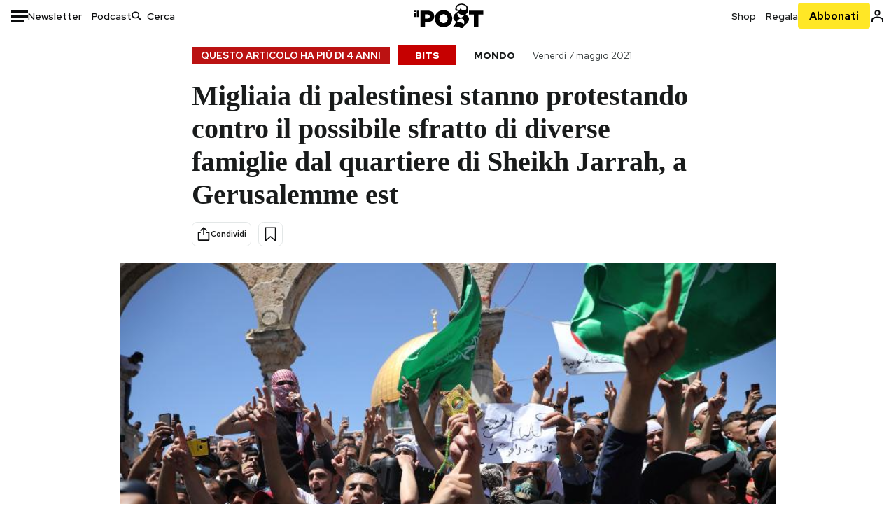

--- FILE ---
content_type: text/html
request_url: https://datawrapper.dwcdn.net/svSMg/1/
body_size: -315
content:

<html><head><meta http-equiv="REFRESH" content="0; url=https://datawrapper.dwcdn.net/svSMg/2/"></head></html>

--- FILE ---
content_type: text/html; charset=utf-8
request_url: https://www.google.com/recaptcha/api2/aframe
body_size: 184
content:
<!DOCTYPE HTML><html><head><meta http-equiv="content-type" content="text/html; charset=UTF-8"></head><body><script nonce="RaaXQaZFmYeGNMkdV5EBjw">/** Anti-fraud and anti-abuse applications only. See google.com/recaptcha */ try{var clients={'sodar':'https://pagead2.googlesyndication.com/pagead/sodar?'};window.addEventListener("message",function(a){try{if(a.source===window.parent){var b=JSON.parse(a.data);var c=clients[b['id']];if(c){var d=document.createElement('img');d.src=c+b['params']+'&rc='+(localStorage.getItem("rc::a")?sessionStorage.getItem("rc::b"):"");window.document.body.appendChild(d);sessionStorage.setItem("rc::e",parseInt(sessionStorage.getItem("rc::e")||0)+1);localStorage.setItem("rc::h",'1769589884728');}}}catch(b){}});window.parent.postMessage("_grecaptcha_ready", "*");}catch(b){}</script></body></html>

--- FILE ---
content_type: application/javascript
request_url: https://datawrapper.dwcdn.net/lib/vis/locator-map.34b7c396.js
body_size: 142098
content:
!function(t){"use strict";function e(t){return t&&"object"==typeof t&&"default"in t?t:{default:t}}var n=e(datawrapper.libraries.mapboxgl),r="http://www.w3.org/1999/xhtml",i={svg:"http://www.w3.org/2000/svg",xhtml:r,xlink:"http://www.w3.org/1999/xlink",xml:"http://www.w3.org/XML/1998/namespace",xmlns:"http://www.w3.org/2000/xmlns/"};function o(t){var e=t+="",n=e.indexOf(":");return n>=0&&"xmlns"!==(e=t.slice(0,n))&&(t=t.slice(n+1)),i.hasOwnProperty(e)?{space:i[e],local:t}:t}function s(t){return function(){var e=this.ownerDocument,n=this.namespaceURI;return n===r&&e.documentElement.namespaceURI===r?e.createElement(t):e.createElementNS(n,t)}}function a(t){return function(){return this.ownerDocument.createElementNS(t.space,t.local)}}function u(t){var e=o(t);return(e.local?a:s)(e)}function l(){}function c(t){return null==t?l:function(){return this.querySelector(t)}}function p(){return[]}function f(t){return new Array(t.length)}function h(t,e){this.ownerDocument=t.ownerDocument,this.namespaceURI=t.namespaceURI,this._next=null,this._parent=t,this.__data__=e}h.prototype={constructor:h,appendChild:function(t){return this._parent.insertBefore(t,this._next)},insertBefore:function(t,e){return this._parent.insertBefore(t,e)},querySelector:function(t){return this._parent.querySelector(t)},querySelectorAll:function(t){return this._parent.querySelectorAll(t)}};function d(t,e,n,r,i,o){for(var s,a=0,u=e.length,l=o.length;a<l;++a)(s=e[a])?(s.__data__=o[a],r[a]=s):n[a]=new h(t,o[a]);for(;a<u;++a)(s=e[a])&&(i[a]=s)}function g(t,e,n,r,i,o,s){var a,u,l,c={},p=e.length,f=o.length,d=new Array(p);for(a=0;a<p;++a)(u=e[a])&&(d[a]=l="$"+s.call(u,u.__data__,a,e),l in c?i[a]=u:c[l]=u);for(a=0;a<f;++a)(u=c[l="$"+s.call(t,o[a],a,o)])?(r[a]=u,u.__data__=o[a],c[l]=null):n[a]=new h(t,o[a]);for(a=0;a<p;++a)(u=e[a])&&c[d[a]]===u&&(i[a]=u)}function y(t,e){return t<e?-1:t>e?1:t>=e?0:NaN}function _(t){return function(){this.removeAttribute(t)}}function m(t){return function(){this.removeAttributeNS(t.space,t.local)}}function v(t,e){return function(){this.setAttribute(t,e)}}function b(t,e){return function(){this.setAttributeNS(t.space,t.local,e)}}function x(t,e){return function(){var n=e.apply(this,arguments);null==n?this.removeAttribute(t):this.setAttribute(t,n)}}function w(t,e){return function(){var n=e.apply(this,arguments);null==n?this.removeAttributeNS(t.space,t.local):this.setAttributeNS(t.space,t.local,n)}}function E(t){return t.ownerDocument&&t.ownerDocument.defaultView||t.document&&t||t.defaultView}function N(t){return function(){this.style.removeProperty(t)}}function I(t,e,n){return function(){this.style.setProperty(t,e,n)}}function C(t,e,n){return function(){var r=e.apply(this,arguments);null==r?this.style.removeProperty(t):this.style.setProperty(t,r,n)}}function S(t,e){return t.style.getPropertyValue(e)||E(t).getComputedStyle(t,null).getPropertyValue(e)}function L(t){return function(){delete this[t]}}function P(t,e){return function(){this[t]=e}}function M(t,e){return function(){var n=e.apply(this,arguments);null==n?delete this[t]:this[t]=n}}function O(t){return t.trim().split(/^|\s+/)}function R(t){return t.classList||new T(t)}function T(t){this._node=t,this._names=O(t.getAttribute("class")||"")}function A(t,e){for(var n=R(t),r=-1,i=e.length;++r<i;)n.add(e[r])}function D(t,e){for(var n=R(t),r=-1,i=e.length;++r<i;)n.remove(e[r])}function k(t){return function(){A(this,t)}}function F(t){return function(){D(this,t)}}function G(t,e){return function(){(e.apply(this,arguments)?A:D)(this,t)}}function z(){this.textContent=""}function B(t){return function(){this.textContent=t}}function q(t){return function(){var e=t.apply(this,arguments);this.textContent=null==e?"":e}}function j(){this.innerHTML=""}function U(t){return function(){this.innerHTML=t}}function V(t){return function(){var e=t.apply(this,arguments);this.innerHTML=null==e?"":e}}function X(){this.nextSibling&&this.parentNode.appendChild(this)}function Y(){this.previousSibling&&this.parentNode.insertBefore(this,this.parentNode.firstChild)}function H(){return null}function W(){var t=this.parentNode;t&&t.removeChild(this)}function $(){return this.parentNode.insertBefore(this.cloneNode(!1),this.nextSibling)}function Z(){return this.parentNode.insertBefore(this.cloneNode(!0),this.nextSibling)}T.prototype={add:function(t){this._names.indexOf(t)<0&&(this._names.push(t),this._node.setAttribute("class",this._names.join(" ")))},remove:function(t){var e=this._names.indexOf(t);e>=0&&(this._names.splice(e,1),this._node.setAttribute("class",this._names.join(" ")))},contains:function(t){return this._names.indexOf(t)>=0}};var J={},K=null;"undefined"!=typeof document&&("onmouseenter"in document.documentElement||(J={mouseenter:"mouseover",mouseleave:"mouseout"}));function Q(t,e,n){return t=tt(t,e,n),function(e){var n=e.relatedTarget;n&&(n===this||8&n.compareDocumentPosition(this))||t.call(this,e)}}function tt(t,e,n){return function(r){var i=K;K=r;try{t.call(this,this.__data__,e,n)}finally{K=i}}}function et(t){return t.trim().split(/^|\s+/).map((function(t){var e="",n=t.indexOf(".");return n>=0&&(e=t.slice(n+1),t=t.slice(0,n)),{type:t,name:e}}))}function nt(t){return function(){var e=this.__on;if(e){for(var n,r=0,i=-1,o=e.length;r<o;++r)n=e[r],t.type&&n.type!==t.type||n.name!==t.name?e[++i]=n:this.removeEventListener(n.type,n.listener,n.capture);++i?e.length=i:delete this.__on}}}function rt(t,e,n){var r=J.hasOwnProperty(t.type)?Q:tt;return function(i,o,s){var a,u=this.__on,l=r(e,o,s);if(u)for(var c=0,p=u.length;c<p;++c)if((a=u[c]).type===t.type&&a.name===t.name)return this.removeEventListener(a.type,a.listener,a.capture),this.addEventListener(a.type,a.listener=l,a.capture=n),void(a.value=e);this.addEventListener(t.type,l,n),a={type:t.type,name:t.name,value:e,listener:l,capture:n},u?u.push(a):this.__on=[a]}}function it(t,e,n){var r=E(t),i=r.CustomEvent;"function"==typeof i?i=new i(e,n):(i=r.document.createEvent("Event"),n?(i.initEvent(e,n.bubbles,n.cancelable),i.detail=n.detail):i.initEvent(e,!1,!1)),t.dispatchEvent(i)}function ot(t,e){return function(){return it(this,t,e)}}function st(t,e){return function(){return it(this,t,e.apply(this,arguments))}}var at=[null];function ut(t,e){this._groups=t,this._parents=e}function lt(){return new ut([[document.documentElement]],at)}function ct(t){return"string"==typeof t?new ut([[document.querySelector(t)]],[document.documentElement]):new ut([[t]],at)}function pt(t){var e=typeof t;return"function"===e||"object"===e&&!!t}ut.prototype=lt.prototype={constructor:ut,select:function(t){"function"!=typeof t&&(t=c(t));for(var e=this._groups,n=e.length,r=new Array(n),i=0;i<n;++i)for(var o,s,a=e[i],u=a.length,l=r[i]=new Array(u),p=0;p<u;++p)(o=a[p])&&(s=t.call(o,o.__data__,p,a))&&("__data__"in o&&(s.__data__=o.__data__),l[p]=s);return new ut(r,this._parents)},selectAll:function(t){"function"!=typeof t&&(t=function(t){return null==t?p:function(){return this.querySelectorAll(t)}}(t));for(var e=this._groups,n=e.length,r=[],i=[],o=0;o<n;++o)for(var s,a=e[o],u=a.length,l=0;l<u;++l)(s=a[l])&&(r.push(t.call(s,s.__data__,l,a)),i.push(s));return new ut(r,i)},filter:function(t){"function"!=typeof t&&(t=function(t){return function(){return this.matches(t)}}(t));for(var e=this._groups,n=e.length,r=new Array(n),i=0;i<n;++i)for(var o,s=e[i],a=s.length,u=r[i]=[],l=0;l<a;++l)(o=s[l])&&t.call(o,o.__data__,l,s)&&u.push(o);return new ut(r,this._parents)},data:function(t,e){if(!t)return y=new Array(this.size()),c=-1,this.each((function(t){y[++c]=t})),y;var n,r=e?g:d,i=this._parents,o=this._groups;"function"!=typeof t&&(n=t,t=function(){return n});for(var s=o.length,a=new Array(s),u=new Array(s),l=new Array(s),c=0;c<s;++c){var p=i[c],f=o[c],h=f.length,y=t.call(p,p&&p.__data__,c,i),_=y.length,m=u[c]=new Array(_),v=a[c]=new Array(_);r(p,f,m,v,l[c]=new Array(h),y,e);for(var b,x,w=0,E=0;w<_;++w)if(b=m[w]){for(w>=E&&(E=w+1);!(x=v[E])&&++E<_;);b._next=x||null}}return(a=new ut(a,i))._enter=u,a._exit=l,a},enter:function(){return new ut(this._enter||this._groups.map(f),this._parents)},exit:function(){return new ut(this._exit||this._groups.map(f),this._parents)},join:function(t,e,n){var r=this.enter(),i=this,o=this.exit();return r="function"==typeof t?t(r):r.append(t+""),null!=e&&(i=e(i)),null==n?o.remove():n(o),r&&i?r.merge(i).order():i},merge:function(t){for(var e=this._groups,n=t._groups,r=e.length,i=n.length,o=Math.min(r,i),s=new Array(r),a=0;a<o;++a)for(var u,l=e[a],c=n[a],p=l.length,f=s[a]=new Array(p),h=0;h<p;++h)(u=l[h]||c[h])&&(f[h]=u);for(;a<r;++a)s[a]=e[a];return new ut(s,this._parents)},order:function(){for(var t=this._groups,e=-1,n=t.length;++e<n;)for(var r,i=t[e],o=i.length-1,s=i[o];--o>=0;)(r=i[o])&&(s&&4^r.compareDocumentPosition(s)&&s.parentNode.insertBefore(r,s),s=r);return this},sort:function(t){function e(e,n){return e&&n?t(e.__data__,n.__data__):!e-!n}t||(t=y);for(var n=this._groups,r=n.length,i=new Array(r),o=0;o<r;++o){for(var s,a=n[o],u=a.length,l=i[o]=new Array(u),c=0;c<u;++c)(s=a[c])&&(l[c]=s);l.sort(e)}return new ut(i,this._parents).order()},call:function(){var t=arguments[0];return arguments[0]=this,t.apply(null,arguments),this},nodes:function(){var t=new Array(this.size()),e=-1;return this.each((function(){t[++e]=this})),t},node:function(){for(var t=this._groups,e=0,n=t.length;e<n;++e)for(var r=t[e],i=0,o=r.length;i<o;++i){var s=r[i];if(s)return s}return null},size:function(){var t=0;return this.each((function(){++t})),t},empty:function(){return!this.node()},each:function(t){for(var e=this._groups,n=0,r=e.length;n<r;++n)for(var i,o=e[n],s=0,a=o.length;s<a;++s)(i=o[s])&&t.call(i,i.__data__,s,o);return this},attr:function(t,e){var n=o(t);if(arguments.length<2){var r=this.node();return n.local?r.getAttributeNS(n.space,n.local):r.getAttribute(n)}return this.each((null==e?n.local?m:_:"function"==typeof e?n.local?w:x:n.local?b:v)(n,e))},style:function(t,e,n){return arguments.length>1?this.each((null==e?N:"function"==typeof e?C:I)(t,e,null==n?"":n)):S(this.node(),t)},property:function(t,e){return arguments.length>1?this.each((null==e?L:"function"==typeof e?M:P)(t,e)):this.node()[t]},classed:function(t,e){var n=O(t+"");if(arguments.length<2){for(var r=R(this.node()),i=-1,o=n.length;++i<o;)if(!r.contains(n[i]))return!1;return!0}return this.each(("function"==typeof e?G:e?k:F)(n,e))},text:function(t){return arguments.length?this.each(null==t?z:("function"==typeof t?q:B)(t)):this.node().textContent},html:function(t){return arguments.length?this.each(null==t?j:("function"==typeof t?V:U)(t)):this.node().innerHTML},raise:function(){return this.each(X)},lower:function(){return this.each(Y)},append:function(t){var e="function"==typeof t?t:u(t);return this.select((function(){return this.appendChild(e.apply(this,arguments))}))},insert:function(t,e){var n="function"==typeof t?t:u(t),r=null==e?H:"function"==typeof e?e:c(e);return this.select((function(){return this.insertBefore(n.apply(this,arguments),r.apply(this,arguments)||null)}))},remove:function(){return this.each(W)},clone:function(t){return this.select(t?Z:$)},datum:function(t){return arguments.length?this.property("__data__",t):this.node().__data__},on:function(t,e,n){var r,i,o=et(t+""),s=o.length;if(!(arguments.length<2)){for(a=e?rt:nt,null==n&&(n=!1),r=0;r<s;++r)this.each(a(o[r],e,n));return this}var a=this.node().__on;if(a)for(var u,l=0,c=a.length;l<c;++l)for(r=0,u=a[l];r<s;++r)if((i=o[r]).type===u.type&&i.name===u.name)return u.value},dispatch:function(t,e){return this.each(("function"==typeof e?st:ot)(t,e))}};var ft=Array.prototype,ht=Object.prototype,dt=ft.slice,gt=ht.toString,yt=ht.hasOwnProperty,_t=Object.keys;function mt(t,e){return null!=t&&yt.call(t,e)}function vt(t){if(!pt(t))return[];if(_t)return _t(t);var e=[];for(var n in t)mt(t,n)&&e.push(n);return zt&&qt(t,e),e}function bt(t,e,n){var r,i;if(e=Rt(e,n),Gt(t))for(r=0,i=t.length;r<i;r++)e(t[r],r,t);else{var o=vt(t);for(r=0,i=o.length;r<i;r++)e(t[o[r]],o[r],t)}return t}var xt,wt,Et,Nt=(xt=1,wt=Ut,Et=function(t,e,n,r){for(var i=(n=At(n,r,1))(e),o=0,s=Ft(t);o<s;){var a=Math.floor((o+s)/2);n(t[a])<i?o=a+1:s=a}return o},function(t,e,n){var r=0,i=Ft(t);if("number"==typeof n)xt>0?r=n>=0?n:Math.max(n+i,r):i=n>=0?Math.min(n+1,i):n+i+1;else if(Et&&n&&i)return t[n=Et(t,e)]===e?n:-1;if(e!=e)return(n=wt(dt.call(t,r,i),St))>=0?n+r:-1;for(n=xt>0?r:i-1;n>=0&&n<i;n+=xt)if(t[n]===e)return n;return-1});function It(t,e,n,r){return Gt(t)||(t=function(t){for(var e=vt(t),n=e.length,r=Array(n),i=0;i<n;i++)r[i]=t[e[i]];return r}(t)),("number"!=typeof n||r)&&(n=0),Nt(t,e,n)>=0}var Ct=("function"!=typeof/./&&"object"!=typeof Int8Array&&"undefined"!=typeof document&&"function"!=typeof document.childNodes?function(t){return"function"==typeof t||!1}:null)||function(t){return"[object Function]"===gt.call(t)};function St(t){return function(t){return"[object Number]"===gt.call(t)}(t)&&isNaN(t)}!function(){gt.call(arguments)}();var Lt=Tt;function Pt(t){return t}var Mt=jt(vt);function Ot(t){return t=Mt({},t),function(e){return function(t,e){var n=vt(e),r=n.length;if(null==t)return!r;for(var i=Object(t),o=0;o<r;o++){var s=n[o];if(e[s]!==i[s]||!(s in i))return!1}return!0}(e,t)}}function Rt(t,e,n){if(void 0===e)return t;switch(null==n?3:n){case 1:return function(n){return t.call(e,n)};case 3:return function(n,r,i){return t.call(e,n,r,i)};case 4:return function(n,r,i,o){return t.call(e,n,r,i,o)}}return function(){return t.apply(e,arguments)}}function Tt(t,e){return At(t,e,1/0)}function At(t,e,n){return Lt!==Tt?Lt(t,e):null==t?Pt:Ct(t)?Rt(t,e,n):pt(t)?Ot(t):Dt(t)}function Dt(t){return function(e){return null==e?void 0:e[t]}}var kt=Math.pow(2,53)-1,Ft=Dt("length"),Gt=function(t){var e=Ft(t);return"number"==typeof e&&e>=0&&e<=kt};var zt=!{toString:null}.propertyIsEnumerable("toString"),Bt=["valueOf","isPrototypeOf","toString","propertyIsEnumerable","hasOwnProperty","toLocaleString"];function qt(t,e){var n=Bt.length,r=t.constructor,i=Ct(r)&&r.prototype||ht,o="constructor";for(mt(t,o)&&!It(e,o)&&e.push(o);n--;)(o=Bt[n])in t&&t[o]!==i[o]&&!It(e,o)&&e.push(o)}function jt(t,e){return function(n){var r=arguments,i=arguments.length;if(e&&(n=Object(n)),i<2||null==n)return n;for(var o=1;o<i;o++)for(var s=r[o],a=t(s),u=a.length,l=0;l<u;l++){var c=a[l];!pt(n)||e&&void 0!==n[c]||(n[c]=s[c])}return n}}!function(t){for(var e={},n=vt(t),r=0,i=n.length;r<i;r++)e[t[n[r]]]=n[r]}({"&":"&amp;","<":"&lt;",">":"&gt;",'"':"&quot;","'":"&#x27;","`":"&#x60;"});var Ut=function(t){return function(e,n,r){n=At(n,r);for(var i=Ft(e),o=t>0?0:i-1;o>=0&&o<i;o+=t)if(n(e[o],o,e))return o;return-1}}(1);function Vt(t,e,n){e=At(e,n);for(var r,i=vt(t),o=0,s=i.length;o<s;o++)if(e(t[r=i[o]],r,t))return r}function Xt(t,e){return function(t,e,n){var r=(Gt(t)?Ut:Vt)(t,e,n);if(void 0!==r&&-1!==r)return t[r]}(t,Ot(e))}function Yt(t,e,n){t.prototype=e.prototype=n,n.constructor=t}function Ht(t,e){var n=Object.create(t.prototype);for(var r in e)n[r]=e[r];return n}function Wt(){}var $t=.7,Zt=1/$t,Jt="\\s*([+-]?\\d+)\\s*",Kt="\\s*([+-]?\\d*\\.?\\d+(?:[eE][+-]?\\d+)?)\\s*",Qt="\\s*([+-]?\\d*\\.?\\d+(?:[eE][+-]?\\d+)?)%\\s*",te=/^#([0-9a-f]{3})$/,ee=/^#([0-9a-f]{6})$/,ne=new RegExp("^rgb\\("+[Jt,Jt,Jt]+"\\)$"),re=new RegExp("^rgb\\("+[Qt,Qt,Qt]+"\\)$"),ie=new RegExp("^rgba\\("+[Jt,Jt,Jt,Kt]+"\\)$"),oe=new RegExp("^rgba\\("+[Qt,Qt,Qt,Kt]+"\\)$"),se=new RegExp("^hsl\\("+[Kt,Qt,Qt]+"\\)$"),ae=new RegExp("^hsla\\("+[Kt,Qt,Qt,Kt]+"\\)$"),ue={aliceblue:15792383,antiquewhite:16444375,aqua:65535,aquamarine:8388564,azure:15794175,beige:16119260,bisque:16770244,black:0,blanchedalmond:16772045,blue:255,blueviolet:9055202,brown:10824234,burlywood:14596231,cadetblue:6266528,chartreuse:8388352,chocolate:13789470,coral:16744272,cornflowerblue:6591981,cornsilk:16775388,crimson:14423100,cyan:65535,darkblue:139,darkcyan:35723,darkgoldenrod:12092939,darkgray:11119017,darkgreen:25600,darkgrey:11119017,darkkhaki:12433259,darkmagenta:9109643,darkolivegreen:5597999,darkorange:16747520,darkorchid:10040012,darkred:9109504,darksalmon:15308410,darkseagreen:9419919,darkslateblue:4734347,darkslategray:3100495,darkslategrey:3100495,darkturquoise:52945,darkviolet:9699539,deeppink:16716947,deepskyblue:49151,dimgray:6908265,dimgrey:6908265,dodgerblue:2003199,firebrick:11674146,floralwhite:16775920,forestgreen:2263842,fuchsia:16711935,gainsboro:14474460,ghostwhite:16316671,gold:16766720,goldenrod:14329120,gray:8421504,green:32768,greenyellow:11403055,grey:8421504,honeydew:15794160,hotpink:16738740,indianred:13458524,indigo:4915330,ivory:16777200,khaki:15787660,lavender:15132410,lavenderblush:16773365,lawngreen:8190976,lemonchiffon:16775885,lightblue:11393254,lightcoral:15761536,lightcyan:14745599,lightgoldenrodyellow:16448210,lightgray:13882323,lightgreen:9498256,lightgrey:13882323,lightpink:16758465,lightsalmon:16752762,lightseagreen:2142890,lightskyblue:8900346,lightslategray:7833753,lightslategrey:7833753,lightsteelblue:11584734,lightyellow:16777184,lime:65280,limegreen:3329330,linen:16445670,magenta:16711935,maroon:8388608,mediumaquamarine:6737322,mediumblue:205,mediumorchid:12211667,mediumpurple:9662683,mediumseagreen:3978097,mediumslateblue:8087790,mediumspringgreen:64154,mediumturquoise:4772300,mediumvioletred:13047173,midnightblue:1644912,mintcream:16121850,mistyrose:16770273,moccasin:16770229,navajowhite:16768685,navy:128,oldlace:16643558,olive:8421376,olivedrab:7048739,orange:16753920,orangered:16729344,orchid:14315734,palegoldenrod:15657130,palegreen:10025880,paleturquoise:11529966,palevioletred:14381203,papayawhip:16773077,peachpuff:16767673,peru:13468991,pink:16761035,plum:14524637,powderblue:11591910,purple:8388736,rebeccapurple:6697881,red:16711680,rosybrown:12357519,royalblue:4286945,saddlebrown:9127187,salmon:16416882,sandybrown:16032864,seagreen:3050327,seashell:16774638,sienna:10506797,silver:12632256,skyblue:8900331,slateblue:6970061,slategray:7372944,slategrey:7372944,snow:16775930,springgreen:65407,steelblue:4620980,tan:13808780,teal:32896,thistle:14204888,tomato:16737095,turquoise:4251856,violet:15631086,wheat:16113331,white:16777215,whitesmoke:16119285,yellow:16776960,yellowgreen:10145074};function le(t){var e;return t=(t+"").trim().toLowerCase(),(e=te.exec(t))?new he((e=parseInt(e[1],16))>>8&15|e>>4&240,e>>4&15|240&e,(15&e)<<4|15&e,1):(e=ee.exec(t))?ce(parseInt(e[1],16)):(e=ne.exec(t))?new he(e[1],e[2],e[3],1):(e=re.exec(t))?new he(255*e[1]/100,255*e[2]/100,255*e[3]/100,1):(e=ie.exec(t))?pe(e[1],e[2],e[3],e[4]):(e=oe.exec(t))?pe(255*e[1]/100,255*e[2]/100,255*e[3]/100,e[4]):(e=se.exec(t))?ge(e[1],e[2]/100,e[3]/100,1):(e=ae.exec(t))?ge(e[1],e[2]/100,e[3]/100,e[4]):ue.hasOwnProperty(t)?ce(ue[t]):"transparent"===t?new he(NaN,NaN,NaN,0):null}function ce(t){return new he(t>>16&255,t>>8&255,255&t,1)}function pe(t,e,n,r){return r<=0&&(t=e=n=NaN),new he(t,e,n,r)}function fe(t){return t instanceof Wt||(t=le(t)),t?new he((t=t.rgb()).r,t.g,t.b,t.opacity):new he}function he(t,e,n,r){this.r=+t,this.g=+e,this.b=+n,this.opacity=+r}function de(t){return((t=Math.max(0,Math.min(255,Math.round(t)||0)))<16?"0":"")+t.toString(16)}function ge(t,e,n,r){return r<=0?t=e=n=NaN:n<=0||n>=1?t=e=NaN:e<=0&&(t=NaN),new _e(t,e,n,r)}function ye(t){if(t instanceof _e)return new _e(t.h,t.s,t.l,t.opacity);if(t instanceof Wt||(t=le(t)),!t)return new _e;if(t instanceof _e)return t;var e=(t=t.rgb()).r/255,n=t.g/255,r=t.b/255,i=Math.min(e,n,r),o=Math.max(e,n,r),s=NaN,a=o-i,u=(o+i)/2;return a?(s=e===o?(n-r)/a+6*(n<r):n===o?(r-e)/a+2:(e-n)/a+4,a/=u<.5?o+i:2-o-i,s*=60):a=u>0&&u<1?0:s,new _e(s,a,u,t.opacity)}function _e(t,e,n,r){this.h=+t,this.s=+e,this.l=+n,this.opacity=+r}function me(t,e,n){return 255*(t<60?e+(n-e)*t/60:t<180?n:t<240?e+(n-e)*(240-t)/60:e)}Yt(Wt,le,{displayable:function(){return this.rgb().displayable()},hex:function(){return this.rgb().hex()},toString:function(){return this.rgb()+""}}),Yt(he,(function(t,e,n,r){return 1===arguments.length?fe(t):new he(t,e,n,null==r?1:r)}),Ht(Wt,{brighter:function(t){return t=null==t?Zt:Math.pow(Zt,t),new he(this.r*t,this.g*t,this.b*t,this.opacity)},darker:function(t){return t=null==t?$t:Math.pow($t,t),new he(this.r*t,this.g*t,this.b*t,this.opacity)},rgb:function(){return this},displayable:function(){return 0<=this.r&&this.r<=255&&0<=this.g&&this.g<=255&&0<=this.b&&this.b<=255&&0<=this.opacity&&this.opacity<=1},hex:function(){return"#"+de(this.r)+de(this.g)+de(this.b)},toString:function(){var t=this.opacity;return(1===(t=isNaN(t)?1:Math.max(0,Math.min(1,t)))?"rgb(":"rgba(")+Math.max(0,Math.min(255,Math.round(this.r)||0))+", "+Math.max(0,Math.min(255,Math.round(this.g)||0))+", "+Math.max(0,Math.min(255,Math.round(this.b)||0))+(1===t?")":", "+t+")")}})),Yt(_e,(function(t,e,n,r){return 1===arguments.length?ye(t):new _e(t,e,n,null==r?1:r)}),Ht(Wt,{brighter:function(t){return t=null==t?Zt:Math.pow(Zt,t),new _e(this.h,this.s,this.l*t,this.opacity)},darker:function(t){return t=null==t?$t:Math.pow($t,t),new _e(this.h,this.s,this.l*t,this.opacity)},rgb:function(){var t=this.h%360+360*(this.h<0),e=isNaN(t)||isNaN(this.s)?0:this.s,n=this.l,r=n+(n<.5?n:1-n)*e,i=2*n-r;return new he(me(t>=240?t-240:t+120,i,r),me(t,i,r),me(t<120?t+240:t-120,i,r),this.opacity)},displayable:function(){return(0<=this.s&&this.s<=1||isNaN(this.s))&&0<=this.l&&this.l<=1&&0<=this.opacity&&this.opacity<=1}}));var ve=Math.PI/180,be=180/Math.PI,xe=.96422,we=.82521,Ee=4/29,Ne=6/29,Ie=3*Ne*Ne;function Ce(t){if(t instanceof Le)return new Le(t.l,t.a,t.b,t.opacity);if(t instanceof De){if(isNaN(t.h))return new Le(t.l,0,0,t.opacity);var e=t.h*ve;return new Le(t.l,Math.cos(e)*t.c,Math.sin(e)*t.c,t.opacity)}t instanceof he||(t=fe(t));var n,r,i=Re(t.r),o=Re(t.g),s=Re(t.b),a=Pe((.2225045*i+.7168786*o+.0606169*s)/1);return i===o&&o===s?n=r=a:(n=Pe((.4360747*i+.3850649*o+.1430804*s)/xe),r=Pe((.0139322*i+.0971045*o+.7141733*s)/we)),new Le(116*a-16,500*(n-a),200*(a-r),t.opacity)}function Se(t,e,n,r){return 1===arguments.length?Ce(t):new Le(t,e,n,null==r?1:r)}function Le(t,e,n,r){this.l=+t,this.a=+e,this.b=+n,this.opacity=+r}function Pe(t){return t>.008856451679035631?Math.pow(t,1/3):t/Ie+Ee}function Me(t){return t>Ne?t*t*t:Ie*(t-Ee)}function Oe(t){return 255*(t<=.0031308?12.92*t:1.055*Math.pow(t,1/2.4)-.055)}function Re(t){return(t/=255)<=.04045?t/12.92:Math.pow((t+.055)/1.055,2.4)}function Te(t){if(t instanceof De)return new De(t.h,t.c,t.l,t.opacity);if(t instanceof Le||(t=Ce(t)),0===t.a&&0===t.b)return new De(NaN,0,t.l,t.opacity);var e=Math.atan2(t.b,t.a)*be;return new De(e<0?e+360:e,Math.sqrt(t.a*t.a+t.b*t.b),t.l,t.opacity)}function Ae(t,e,n,r){return 1===arguments.length?Te(t):new De(n,e,t,null==r?1:r)}function De(t,e,n,r){this.h=+t,this.c=+e,this.l=+n,this.opacity=+r}Yt(Le,Se,Ht(Wt,{brighter:function(t){return new Le(this.l+18*(null==t?1:t),this.a,this.b,this.opacity)},darker:function(t){return new Le(this.l-18*(null==t?1:t),this.a,this.b,this.opacity)},rgb:function(){var t=(this.l+16)/116,e=isNaN(this.a)?t:t+this.a/500,n=isNaN(this.b)?t:t-this.b/200;return new he(Oe(3.1338561*(e=xe*Me(e))-1.6168667*(t=1*Me(t))-.4906146*(n=we*Me(n))),Oe(-.9787684*e+1.9161415*t+.033454*n),Oe(.0719453*e-.2289914*t+1.4052427*n),this.opacity)}})),Yt(De,(function(t,e,n,r){return 1===arguments.length?Te(t):new De(t,e,n,null==r?1:r)}),Ht(Wt,{brighter:function(t){return new De(this.h,this.c,this.l+18*(null==t?1:t),this.opacity)},darker:function(t){return new De(this.h,this.c,this.l-18*(null==t?1:t),this.opacity)},rgb:function(){return Ce(this).rgb()}}));var ke=-.14861,Fe=1.78277,Ge=-.29227,ze=-.90649,Be=1.97294,qe=Be*ze,je=Be*Fe,Ue=Fe*Ge-ze*ke;function Ve(t){if(t instanceof Xe)return new Xe(t.h,t.s,t.l,t.opacity);t instanceof he||(t=fe(t));var e=t.r/255,n=t.g/255,r=t.b/255,i=(Ue*r+qe*e-je*n)/(Ue+qe-je),o=r-i,s=(Be*(n-i)-Ge*o)/ze,a=Math.sqrt(s*s+o*o)/(Be*i*(1-i)),u=a?Math.atan2(s,o)*be-120:NaN;return new Xe(u<0?u+360:u,a,i,t.opacity)}function Xe(t,e,n,r){this.h=+t,this.s=+e,this.l=+n,this.opacity=+r}function Ye(t,e){var n,r=e-t;return r?function(t,e){return function(n){return t+n*e}}(t,r):(n=isNaN(t)?e:t,function(){return n})}function He(t){if(!t||"object"!=typeof t)return t;try{return JSON.parse(JSON.stringify(t))}catch(e){return t}}function We(t,e,n){if(void 0===e&&(e=null),void 0===n&&(n=null),!e)return t;for(var r=e.split("."),i=t,o=0;o<r.length&&null!=i;o++)i=i[r[o]];return null==i?n:i}Yt(Xe,(function(t,e,n,r){return 1===arguments.length?Ve(t):new Xe(t,e,n,null==r?1:r)}),Ht(Wt,{brighter:function(t){return t=null==t?Zt:Math.pow(Zt,t),new Xe(this.h,this.s,this.l*t,this.opacity)},darker:function(t){return t=null==t?$t:Math.pow($t,t),new Xe(this.h,this.s,this.l*t,this.opacity)},rgb:function(){var t=isNaN(this.h)?0:(this.h+120)*ve,e=+this.l,n=isNaN(this.s)?0:this.s*e*(1-e),r=Math.cos(t),i=Math.sin(t);return new he(255*(e+n*(ke*r+Fe*i)),255*(e+n*(Ge*r+ze*i)),255*(e+n*(Be*r)),this.opacity)}}));var $e=[{label:"Light",id:"dw-light",font:"Roboto Regular",colors:{water:"#c4d8dd",land:"#f2f3f0",roads:"#ffffff","roads-casing":"#e5e8e5",green:"#e6e9e5","green-dark":"#dee2de","green-light":"#e6e9e5",boundary:"#b6b7b5",text:"#9aa3ae","text-halo":"#ffffff","text-water":"#ffffff","text-water-halo":"#c4d8dd",housing:"#eaeae5",highlight:"#ffffff","mountains-dark":"#838483","mountains-light":"#ffffff",markerPresets:{water:{halo:"#c4d8dd",color:"#ffffff"},location:{halo:"#f2f3f0",color:"#adaaa8"}}}},{label:"Earth",id:"dw-earth",font:"Roboto Regular",colors:{water:"#94c1e1",land:"#e8e5d8",roads:"#ffffff",green:"#cbdca9",boundary:"#999999",text:"#908b78","text-halo":"#ffffff","text-water":"#ffffff","text-water-halo":"#94c1e1",housing:"#ded3be","housing-3d":"#dddad4",highlight:"#ffffff","mountains-dark":"#684731","mountains-light":"#ffffff",markerPresets:{water:{halo:"#94c1e1",color:"#ffffff"},location:{halo:"#e8e5d8",color:"#9d9d9d"}}}},{label:"Gray",id:"dw-white",font:"Roboto Regular",colors:{water:"#ffffff","water-outline":"#e2e2e2",land:"#f4f4f4",roads:"#d6d6d6",green:"#E8EAE8",boundary:"#a3a3a3",text:"#888888","text-halo":"#ffffff","text-water":"rgb(159, 159, 159)","text-water-halo":"#ffffff",housing:"#e7e7e7","housing-3d":"#d7d7d7",highlight:"#dddddd","mountains-dark":"#939393","mountains-light":"#ffffff",markerPresets:{water:{halo:"#ffffff",color:"rgb(159, 159, 159)"},location:{halo:"#f4f4f4",color:"#adaaa8"}},miniMap:{globe:{water:"#d8d8d8"}}}},{label:"Maritime",id:"dw-white-invert",font:"Roboto Regular",colors:{water:"#9fd1e1",land:"#ffffff",roads:"#e7e7e7",green:"#ebf1e5","green-light":"#f3f8ef",boundary:"#a3a3a3",text:"#888888","text-halo":"#ffffff","text-water":"#ffffff","text-water-halo":"#9fd1e1",housing:"#e9e9e9","housing-3d":"#e9e9e9",highlight:"#ffffff","mountains-dark":"#676867","mountains-light":"#ffffff",markerPresets:{water:{halo:"#9fd1e1",color:"#ffffff"},location:{halo:"#ffffff",color:"#939d92"}}}}],Ze={version:8,name:"Positron",metadata:{copyright:"Copyright (c) 2016, KlokanTech.com & OpenMapTiles contributors. Copyright (c) 2015, CartoDB Inc. All rights reserved. Derived from 'CartoDB Basemaps' (https://github.com/CartoDB/CartoDB-basemaps) designed by Stamen and Paul Norman for CartoDB Inc., licensed under CC-BY 3.0.","mapbox:autocomposite":!1,"mapbox:type":"template","mapbox:groups":{b6371a3f2f5a9932464fa3867530a2e5:{name:"Transportation",collapsed:!1},a14c9607bc7954ba1df7205bf660433f:{name:"Boundaries"},"101da9f13b64a08fa4b6ac1168e89e5f":{name:"Places",collapsed:!1}}},bearing:0,pitch:0,transition:{duration:0,delay:0},sources:{openmaptiles:{type:"vector",tiles:["https://tiles.dwcdn.net/{chartid}/openmaptiles/v3/{z}/{x}/{y}.pbf"],minzoom:0,maxzoom:14},terrain:{type:"vector",tiles:["https://tiles.dwcdn.net/{chartid}/terrain/v2/{z}/{x}/{y}.pbf"],minzoom:3,maxzoom:10}},sprite:"https://tiles.dwcdn.net/sprites/dwsprites",glyphs:"https://tiles.dwcdn.net/glyphs/{fontstack}/{range}.pbf",layers:[{id:"background",type:"background",paint:{"background-color":"%colors.land%"}},{id:"landuse_residential",type:"fill",source:"openmaptiles","source-layer":"landuse",maxzoom:22,filter:["all",["==","$type","Polygon"],["==","class","residential"]],layout:{visibility:"visible"},paint:{"fill-color":"%colors.housing-light%","fill-opacity":{base:.6,stops:[[8,.8],[9,.6]]}}},{id:"landcover_grass",type:"fill",source:"openmaptiles","source-layer":"landcover",filter:["==","class","grass"],layout:{visibility:"visible"},paint:{"fill-color":"%colors.green-light%","fill-opacity":{base:1,stops:[[4,.3],[6,1]]}}},{id:"park",type:"fill",source:"openmaptiles","source-layer":"park",layout:{visibility:"visible"},paint:{"fill-color":"%colors.green%","fill-opacity":{base:1,stops:[[4,.3],[6,1]]}}},{id:"landcover_wood",type:"fill",source:"openmaptiles","source-layer":"landcover",filter:["==","class","wood"],layout:{visibility:"visible"},paint:{"fill-color":"%colors.green-dark%","fill-opacity":{base:1,stops:[[4,.2],[6,1]]}}},{id:"mountains_1",type:"fill",source:"terrain","source-layer":"relief",filter:["==","shadow",1],maxzoom:12,paint:{"fill-color":"%colors.mountains-light%","fill-opacity":{base:0,stops:[[3,.0041],[3.1,.083],[3.2,.125],[3.3,.16],[3.4,.21],[3.5,.25],[6,.25],[11.5,.21],[11.6,.16],[11.7,.125],[11.8,.083],[11.9,.0041]]},"fill-outline-color":"rgba(0,0,0,0)"},layout:{visibility:"none"}},{id:"mountains_2",type:"fill",source:"terrain","source-layer":"relief",filter:["==","shadow",2],maxzoom:12,paint:{"fill-color":"%colors.mountains-light%","fill-opacity":{base:0,stops:[[3,.0041],[3.1,.083],[3.2,.125],[3.3,.16],[3.4,.21],[3.5,.25],[6,.25],[11.5,.21],[11.6,.16],[11.7,.125],[11.8,.083],[11.9,.0041]]},"fill-outline-color":"rgba(0,0,0,0)"},layout:{visibility:"none"}},{id:"mountains_3",type:"fill",source:"terrain","source-layer":"relief",filter:["all",["==","shadow",3],["!=","source_id",2598],["!=","source_id",4847],["!=","source_id",4851]],maxzoom:12,paint:{"fill-color":"%colors.mountains-dark%","fill-opacity":{base:0,stops:[[3,.0041],[3.1,.083],[3.2,.125],[3.3,.16],[3.4,.21],[3.5,.25],[6,.18],[11.5,.15],[11.6,.12],[11.7,.09],[11.8,.06],[11.9,.03]]},"fill-outline-color":"rgba(0,0,0,0)"},layout:{visibility:"none"}},{id:"mountains_4",type:"fill",source:"terrain","source-layer":"relief",filter:["all",["==","shadow",4],["!=","source_id",4848],["!=","source_id",4852]],maxzoom:12,paint:{"fill-color":"%colors.mountains-dark%","fill-opacity":{base:.25,stops:[[3,.0041],[3.1,.083],[3.2,.125],[3.3,.16],[3.4,.21],[3.5,.25],[6,.18],[11.5,.15],[11.6,.12],[11.7,.09],[11.8,.06],[11.9,.03]]},"fill-outline-color":"rgba(0,0,0,0)"},layout:{visibility:"none"}},{id:"mountains_5",type:"fill",source:"terrain","source-layer":"relief",filter:["all",["==","shadow",5],["!=","source_id",4849]],maxzoom:12,paint:{"fill-color":"%colors.mountains-dark%","fill-opacity":{base:.25,stops:[[3,.0041],[3.1,.083],[3.2,.125],[3.3,.16],[3.4,.21],[3.5,.25],[6,.18],[11.5,.15],[11.6,.12],[11.7,.09],[11.8,.06],[11.9,.03]]},"fill-outline-color":"rgba(0,0,0,0)"},layout:{visibility:"none"}},{id:"mountains_6",type:"fill",source:"terrain","source-layer":"relief",filter:["==","shadow",6],maxzoom:12,paint:{"fill-color":"%colors.mountains-dark%","fill-opacity":{base:.25,stops:[[3,.0041],[3.1,.083],[3.2,.125],[3.3,.16],[3.4,.21],[3.5,.25],[6,.18],[11.5,.15],[11.6,.12],[11.7,.09],[11.8,.06],[11.9,.03]]},"fill-outline-color":"rgba(0,0,0,0)"},layout:{visibility:"none"}},{id:"waterway",type:"line",source:"openmaptiles","source-layer":"waterway",filter:["==","$type","LineString"],layout:{visibility:"visible"},paint:{"line-color":"%colors.water%"}},{id:"water-outline",type:"line",source:"openmaptiles","source-layer":"water",filter:["==","$type","Polygon"],layout:{visibility:"visible"},paint:{"line-color":"%colors.water-outline%","line-width":2}},{id:"water",type:"fill",source:"openmaptiles","source-layer":"water",filter:["==","$type","Polygon"],layout:{visibility:"visible"},paint:{"fill-color":"%colors.water%","fill-antialias":!0}},{id:"water_name",type:"symbol",source:"openmaptiles","source-layer":"water_name",filter:["==","$type","LineString"],layout:{"text-field":"{name}","symbol-placement":"line-center","text-rotation-alignment":"map","text-font":["Roboto Regular"],"text-size":12,visibility:"visible"},paint:{"text-color":"%colors.text-water%","text-halo-color":"%colors.text-water-halo%","text-halo-width":1,"text-halo-blur":1}},{id:"boundary_state",type:"line",metadata:{"mapbox:group":"a14c9607bc7954ba1df7205bf660433f"},source:"openmaptiles","source-layer":"boundary",filter:["all",["==","admin_level",4]],layout:{"line-cap":"round","line-join":"round",visibility:"none"},paint:{"line-color":"%colors.boundary-light%","line-width":{base:1.3,stops:[[3,.5],[22,7.5]]},"line-blur":0,"line-dasharray":{base:4,stops:[[0,[1,0]],[10,[3,3]],[11,[4,4]],[12,[6,6]]]},"line-opacity":1}},{id:"boundary_country",type:"line",metadata:{"mapbox:group":"a14c9607bc7954ba1df7205bf660433f"},source:"openmaptiles","source-layer":"boundary",filter:["all",["==",["get","admin_level"],2]],layout:{"line-cap":"round","line-join":"round",visibility:"visible"},paint:{"line-color":"%colors.boundary%","line-width":{base:1.1,stops:[[0,.5],[3,.5],[22,10]]},"line-blur":{base:1,stops:[[0,.2],[22,2]]},"line-opacity":1}},{id:"ocean-outline",type:"line",source:"openmaptiles","source-layer":"water",filter:["==","class","ocean"],layout:{visibility:"visible"},paint:{"line-color":"%colors.water-outline%","line-width":2}},{id:"ocean",type:"fill",source:"openmaptiles","source-layer":"water",filter:["==","class","ocean"],layout:{visibility:"visible"},paint:{"fill-color":"%colors.water%","fill-antialias":!0}},{id:"road_path-casing",type:"line",source:"openmaptiles","source-layer":"transportation",filter:["all",["==","$type","LineString"],["in","class","path","track"]],layout:{"line-cap":"square","line-join":"bevel",visibility:"visible"},paint:{"line-color":"%colors.roads-casing%","line-dasharray":[1,1],"line-width":{base:1.55,stops:[[4,.25],[20,10]]}}},{id:"road_path",type:"line",source:"openmaptiles","source-layer":"transportation",filter:["all",["==","$type","LineString"],["in","class","path","track"]],layout:{"line-cap":"square","line-join":"bevel",visibility:"visible"},paint:{"line-color":"%colors.roads%","line-dasharray":[1,1],"line-width":{base:1.55,stops:[[4,.25],[20,10]]}}},{id:"tunnel_minor",type:"line",source:"openmaptiles","source-layer":"transportation",filter:["all",["==","$type","LineString"],["==","brunnel","tunnel"],["==","class","minor_road"]],layout:{"line-cap":"butt","line-join":"miter",visibility:"visible"},paint:{"line-color":"%colors.roads-light%","line-width":{base:1.55,stops:[[4,.25],[20,30]]},"line-dasharray":[.36,.18]}},{id:"aeroway-area",type:"fill",metadata:{"mapbox:group":"1444849345966.4436"},source:"openmaptiles","source-layer":"aeroway",minzoom:4,filter:["all",["==","$type","Polygon"],["in","class","runway","taxiway"]],layout:{visibility:"visible"},paint:{"fill-opacity":{base:1,stops:[[13,0],[14,1]]},"fill-color":"%colors.roads%"}},{id:"aeroway-taxiway",type:"line",metadata:{"mapbox:group":"1444849345966.4436"},source:"openmaptiles","source-layer":"aeroway",minzoom:12,filter:["all",["in","class","taxiway"],["==","$type","LineString"]],layout:{"line-cap":"round","line-join":"round",visibility:"visible"},paint:{"line-color":"%colors.roads%","line-width":{base:1.5,stops:[[12,1],[17,10]]},"line-opacity":1}},{id:"aeroway-runway",type:"line",metadata:{"mapbox:group":"1444849345966.4436"},source:"openmaptiles","source-layer":"aeroway",minzoom:4,filter:["all",["in","class","runway"],["==","$type","LineString"]],layout:{"line-cap":"round","line-join":"round",visibility:"visible"},paint:{"line-color":"%colors.roads%","line-width":{base:1.5,stops:[[11,4],[17,50]]},"line-opacity":1}},{id:"road_minor-casing",type:"line",source:"openmaptiles","source-layer":"transportation",filter:["all",["==","$type","LineString"],["in","class","minor","service"]],layout:{"line-cap":"round","line-join":"round",visibility:"visible"},paint:{"line-color":"%colors.roads-casing%","line-width":{base:1.55,stops:[[4,.55],[20,35]]}}},{id:"road_secondary_tertiary-casing",type:"line",source:"openmaptiles","source-layer":"transportation",filter:["all",["==","$type","LineString"],["in","class","secondary","tertiary"]],layout:{"line-cap":"round","line-join":"round",visibility:"visible"},paint:{"line-color":"%colors.roads-casing%","line-width":{base:1.4,stops:[[6,1.5],[20,25]]}}},{id:"road_trunk_primary-casing",type:"line",source:"openmaptiles","source-layer":"transportation",filter:["all",["==","$type","LineString"],["in","class","trunk","primary"]],layout:{"line-cap":"round","line-join":"round",visibility:"visible"},paint:{"line-color":"%colors.roads-casing%","line-width":{base:1.4,stops:[[6,1.5],[20,33]]}}},{id:"road_major_motorway-casing",type:"line",source:"openmaptiles","source-layer":"transportation",filter:["all",["==","$type","LineString"],["==","class","motorway"]],layout:{"line-cap":"round","line-join":"round",visibility:"visible"},paint:{"line-color":"%colors.roads-casing%","line-width":{base:1.4,stops:[[8,1.5],[16,12]]},"line-offset":0}},{id:"road_minor",type:"line",source:"openmaptiles","source-layer":"transportation",filter:["all",["==","$type","LineString"],["in","class","minor","service"]],layout:{"line-cap":"round","line-join":"round",visibility:"visible"},paint:{"line-color":"%colors.roads%","line-width":{base:1.55,stops:[[4,.25],[20,30]]}}},{id:"road_trunk_primary",type:"line",source:"openmaptiles","source-layer":"transportation",filter:["all",["==","$type","LineString"],["in","class","trunk","primary"]],layout:{"line-cap":"round","line-join":"round",visibility:"visible"},paint:{"line-color":"%colors.roads%","line-width":{base:1.4,stops:[[6,.5],[20,30]]}}},{id:"road_secondary_tertiary",type:"line",source:"openmaptiles","source-layer":"transportation",filter:["all",["==","$type","LineString"],["in","class","secondary","tertiary"]],layout:{"line-cap":"round","line-join":"round",visibility:"visible"},paint:{"line-color":"%colors.roads%","line-width":{base:1.4,stops:[[6,.5],[20,20]]}}},{id:"road_major_motorway",type:"line",source:"openmaptiles","source-layer":"transportation",filter:["all",["==","$type","LineString"],["==","class","motorway"]],layout:{"line-cap":"round","line-join":"round",visibility:"visible"},paint:{"line-color":"%colors.roads%","line-width":{base:1.4,stops:[[8,1],[16,10]]},"line-offset":0}},{id:"tunnel_major",type:"line",source:"openmaptiles","source-layer":"transportation",filter:["all",["==","$type","LineString"],["==","brunnel","tunnel"],["in","class","primary","secondary","tertiary","trunk"]],layout:{"line-cap":"butt","line-join":"miter",visibility:"visible"},paint:{"line-color":"%colors.tunnels%","line-width":{base:1.4,stops:[[6,.5],[20,20]]},"line-dasharray":[.28,.14]}},{id:"tunnel_motorway",type:"line",source:"openmaptiles","source-layer":"transportation",filter:["all",["==","$type","LineString"],["==","brunnel","tunnel"],["in","class","motorway"]],layout:{"line-cap":"butt","line-join":"miter",visibility:"visible"},paint:{"line-color":"%colors.tunnels%","line-width":{base:1.4,stops:[[8,1],[16,10]]},"line-dasharray":[.09,.3]}},{id:"railway-transit",type:"line",source:"openmaptiles","source-layer":"transportation",filter:["all",["==","class","transit"],["!=","brunnel","tunnel"]],layout:{visibility:"visible"},paint:{"line-color":"%colors.roads-dark%","line-opacity":{base:1,stops:[[11,0],[16,1]]}}},{id:"railway",type:"line",source:"openmaptiles","source-layer":"transportation",filter:["==","class","rail"],layout:{visibility:"visible"},paint:{"line-color":"%colors.roads-dark%","line-opacity":{base:1,stops:[[11,0],[16,1]]}}},{id:"building",type:"fill",source:"openmaptiles","source-layer":"building",minzoom:12,filter:["any",[">=","layer",0],["!has","layer"]],layout:{visibility:"visible"},paint:{"fill-color":"%colors.housing%","fill-outline-color":"%colors.housing-dark%","fill-antialias":!0}},{id:"waterway-bridge-case",type:"line",source:"openmaptiles","source-layer":"waterway",filter:["all",["==","$type","LineString"],["==","brunnel","bridge"]],layout:{"line-cap":"butt","line-join":"miter",visibility:"visible"},paint:{"line-color":"%colors.roads%","line-width":{base:1.6,stops:[[12,.5],[20,10]]},"line-gap-width":{base:1.55,stops:[[4,.25],[20,30]]}}},{id:"waterway-bridge",type:"line",source:"openmaptiles","source-layer":"waterway",filter:["all",["==","$type","LineString"],["==","brunnel","bridge"]],layout:{"line-cap":"round","line-join":"round",visibility:"visible"},paint:{"line-color":"%colors.roads%","line-width":{base:1.55,stops:[[4,.25],[20,30]]}}},{id:"bridge_minor case",type:"line",source:"openmaptiles","source-layer":"transportation",filter:["all",["==","$type","LineString"],["==","brunnel","bridge"],["==","class","minor_road"]],layout:{"line-cap":"butt","line-join":"miter",visibility:"visible"},paint:{"line-color":"%colors.roads%","line-width":{base:1.6,stops:[[12,.5],[20,10]]},"line-gap-width":{base:1.55,stops:[[4,.25],[20,30]]}}},{id:"bridge_major_casing",type:"line",source:"openmaptiles","source-layer":"transportation",filter:["all",["==","$type","LineString"],["==","brunnel","bridge"],["in","class","primary","secondary","tertiary","trunk"]],layout:{"line-cap":"butt","line-join":"miter",visibility:"visible"},paint:{"line-color":"%colors.roads-casing%","line-width":{base:1.6,stops:[[12,.5],[20,10]]},"line-gap-width":{base:1.55,stops:[[4,.25],[20,30]]}}},{id:"bridge_minor",type:"line",source:"openmaptiles","source-layer":"transportation",filter:["all",["==","$type","LineString"],["==","brunnel","bridge"],["==","class","minor_road"]],layout:{"line-cap":"round","line-join":"round",visibility:"visible"},paint:{"line-color":"%colors.roads%","line-width":{base:1.55,stops:[[4,.25],[20,30]]}}},{id:"bridge_major",type:"line",source:"openmaptiles","source-layer":"transportation",filter:["all",["==","$type","LineString"],["==","brunnel","bridge"],["in","class","primary","secondary","tertiary","trunk"]],layout:{"line-cap":"round","line-join":"round",visibility:"visible"},paint:{"line-color":"%colors.roads%","line-width":{base:1.4,stops:[[6,.5],[20,30]]}}},{id:"highway_name_other",type:"symbol",metadata:{"mapbox:group":"b6371a3f2f5a9932464fa3867530a2e5"},source:"openmaptiles","source-layer":"transportation_name",minzoom:13,filter:["all",["!=","class","motorway"],["==","$type","LineString"]],layout:{"text-size":10,"text-max-angle":30,"text-transform":"%text-layout.text-transform%","text-font":["Roboto Regular"],"symbol-placement":"line-center",visibility:"visible","text-rotation-alignment":"map","text-pitch-alignment":"viewport","text-field":"{name}"},paint:{"text-color":"%colors.text%","text-halo-color":"%colors.text-halo%","text-halo-width":2,"text-halo-blur":1}},{id:"highway_name_motorway",type:"symbol",metadata:{"mapbox:group":"b6371a3f2f5a9932464fa3867530a2e5"},source:"openmaptiles","source-layer":"transportation_name",minzoom:13,filter:["all",["==","$type","LineString"],["==","class","motorway"]],layout:{"text-size":10,"text-font":["Roboto Light"],"symbol-placement":"line-center",visibility:"visible","text-rotation-alignment":"viewport","text-pitch-alignment":"viewport","text-field":"{ref}"},paint:{"text-color":"%colors.text%","text-halo-color":"%colors.text-halo%","text-halo-width":1,"text-halo-blur":1}},{id:"place_other",type:"symbol",metadata:{"mapbox:group":"101da9f13b64a08fa4b6ac1168e89e5f"},source:"openmaptiles","source-layer":"place",maxzoom:14,filter:["all",["!in","class","city","suburb","town","village"],["==","$type","Point"]],layout:{"text-size":10,"text-transform":"%text-layout.text-transform%","text-font":["Roboto Regular"],visibility:"visible","text-offset":[.5,0],"text-anchor":"center","text-field":"{name_en}"},paint:{"text-color":"%colors.text%","text-halo-color":"%colors.text-halo%","text-halo-width":1,"text-halo-blur":1}},{id:"place_suburb",type:"symbol",metadata:{"mapbox:group":"101da9f13b64a08fa4b6ac1168e89e5f"},source:"openmaptiles","source-layer":"place",maxzoom:15,filter:["all",["==","$type","Point"],["==","class","suburb"]],layout:{"text-size":10,"text-transform":"%text-layout.text-transform%","text-font":["Roboto Regular"],visibility:"visible","text-offset":[.5,0],"text-anchor":"center","text-field":"{name_en}"},paint:{"text-color":"%colors.text%","text-halo-color":"%colors.text-halo%","text-halo-width":1,"text-halo-blur":1}},{id:"place_village",type:"symbol",metadata:{"mapbox:group":"101da9f13b64a08fa4b6ac1168e89e5f"},source:"openmaptiles","source-layer":"place",maxzoom:14,filter:["all",["==","$type","Point"],["==","class","village"]],layout:{"text-size":10,"text-transform":"%text-layout.text-transform%","text-font":["Roboto Regular"],visibility:"visible","text-offset":[.5,.2],"icon-size":.4,"text-anchor":"left","text-field":"{name_en}"},paint:{"text-color":"%colors.text%","text-halo-color":"%colors.text-halo%","text-halo-width":1,"text-halo-blur":1,"icon-opacity":.7}},{id:"place_town",type:"symbol",metadata:{"mapbox:group":"101da9f13b64a08fa4b6ac1168e89e5f"},source:"openmaptiles","source-layer":"place",maxzoom:15,filter:["all",["==","$type","Point"],["==","class","town"]],layout:{"text-size":12,"icon-image":{base:1,stops:[[0,"circle-12"],[8,""]]},"text-transform":"%text-layout.text-transform%","text-font":["Roboto Regular"],visibility:"visible","text-offset":[.5,.2],"icon-size":.4,"text-anchor":{base:1,stops:[[0,"left"],[8,"center"]]},"text-justify":{base:1,stops:[[0,"left"],[8,"center"]]},"text-field":"{name_en}"},paint:{"text-color":"%colors.text%","text-halo-color":"%colors.text-halo%","text-halo-width":1,"text-halo-blur":1,"icon-opacity":.7}},{id:"place_label_city",type:"symbol",source:"openmaptiles","source-layer":"place",maxzoom:16,minzoom:5.5,filter:["all",["==","$type","Point"],["==","class","city"],["!=","capital",2],[">=","rank",4]],layout:{"text-size":10,"icon-image":{base:1,stops:[[0,"circle-12"],[8,""]]},"text-transform":"%text-layout.text-transform%","text-font":["Metropolis Regular"],visibility:"visible","text-offset":[.5,.2],"icon-size":.4,"text-anchor":{base:1,stops:[[0,"left"],[8,"center"]]},"text-field":"{name_en}"},paint:{"text-color":"%colors.text%","text-halo-color":"%colors.text-halo%","text-halo-width":1,"text-halo-blur":1,"icon-opacity":.7}},{id:"place_capital",type:"symbol",metadata:{"mapbox:group":"101da9f13b64a08fa4b6ac1168e89e5f"},source:"openmaptiles","source-layer":"place",maxzoom:12,minzoom:5,filter:["all",["==","$type","Point"],["all",["==","capital",2],["==","class","city"]]],layout:{"text-size":14,"icon-image":{base:1,stops:[[0,"square-12"],[8,""]]},"text-transform":"%text-layout.text-transform%","text-font":["Roboto Regular"],visibility:"visible","text-offset":[.5,.1],"icon-size":.8,"text-anchor":{base:1,stops:[[0,"left"],[8,"center"]]},"text-field":"{name}"},paint:{"text-color":"%colors.text%","text-halo-color":"%colors.text-halo%","text-halo-width":1,"text-halo-blur":1,"icon-opacity":.7}},{id:"place_city_large",type:"symbol",metadata:{"mapbox:group":"101da9f13b64a08fa4b6ac1168e89e5f"},source:"openmaptiles","source-layer":"place",minzoom:5,maxzoom:12,filter:["all",["==","$type","Point"],["all",["!=","capital",2],["<=","rank",4],["==","class","city"]]],layout:{"text-size":14,"icon-image":{base:1,stops:[[0,"circle-12"],[8,""]]},"text-transform":"%text-layout.text-transform%","text-font":["Roboto Regular"],visibility:"visible","text-offset":[.5,.2],"icon-size":.4,"text-anchor":{base:1,stops:[[0,"left"],[8,"center"]]},"text-field":"{name}"},paint:{"text-color":"%colors.text%","text-halo-color":"%colors.text-halo%","text-halo-width":1,"text-halo-blur":1,"icon-opacity":.7}},{id:"place_state",type:"symbol",metadata:{"mapbox:group":"101da9f13b64a08fa4b6ac1168e89e5f"},source:"openmaptiles","source-layer":"place",maxzoom:12,filter:["all",["==","$type","Point"],["==","class","state"]],layout:{visibility:"visible","text-field":"{name_en}","text-font":["Roboto Regular"],"text-transform":"%text-layout.text-transform%","text-size":10},paint:{"text-color":"%colors.text%","text-halo-color":"%colors.text-halo%","text-halo-width":1,"text-halo-blur":1}},{id:"place_country_other",type:"symbol",metadata:{"mapbox:group":"101da9f13b64a08fa4b6ac1168e89e5f"},source:"openmaptiles","source-layer":"place",maxzoom:8,filter:["all",["==","$type","Point"],["all",["==","class","country"],[">=","rank",2]]],layout:{visibility:"visible","text-field":"{name_en}","text-font":["Roboto Regular"],"text-transform":"%text-layout.text-transform%","text-size":{base:1,stops:[[0,10],[6,12]]}},paint:{"text-halo-width":1.4,"text-halo-color":"%colors.text-halo%","text-color":"%colors.text%"}},{id:"place_country_major",type:"symbol",metadata:{"mapbox:group":"101da9f13b64a08fa4b6ac1168e89e5f"},source:"openmaptiles","source-layer":"place",maxzoom:6,filter:["all",["==","$type","Point"],["all",["<=","rank",1],["==","class","country"]]],layout:{visibility:"visible","text-field":"{name_en}","text-font":["Roboto Regular"],"text-transform":"%text-layout.text-transform%","text-size":{base:1.4,stops:[[0,10],[3,12],[4,14]]},"text-anchor":"center"},paint:{"text-halo-width":1.4,"text-halo-color":"%colors.text-halo%","text-color":"%colors.text%"}},{id:"building3d",type:"fill-extrusion",source:"openmaptiles","source-layer":"building",minzoom:14,filter:["any",[">=","layer",0],["!has","layer"]],paint:{"fill-extrusion-color":"%colors.housing-3d%","fill-extrusion-height":{property:"render_height",type:"identity"},"fill-extrusion-base":{property:"render_min_height",type:"identity"},"fill-extrusion-opacity":.7},layout:{visibility:"none"}}],id:"ciwf3o3u2008z2pmq7pmvm6xq"},Je={nb:"no"},Ke={default:"Roboto Regular",ar:"Cairo Regular",zh:"Noto Sans Regular",ja:"Noto Sans Regular",bg:"Roboto Regular",ru:"Roboto Regular",el:"Roboto Regular",he:"Noto Sans Regular"},Qe={ar:!0,hy:!0,be:!0,bg:!0,zh:!0,ka:!0,el:!0,he:!0,ja:!0,ja_kana:!0,kn:!0,kk:!0,ko:!0,mk:!0,ru:!0,sr:!0,th:!0,uk:!0};var tn=function(t){return function(t){return!!t&&"object"==typeof t}(t)&&!function(t){var e=Object.prototype.toString.call(t);return"[object RegExp]"===e||"[object Date]"===e||function(t){return t.$$typeof===en}(t)}(t)};var en="function"==typeof Symbol&&Symbol.for?Symbol.for("react.element"):60103;function nn(t,e){return!1!==e.clone&&e.isMergeableObject(t)?an((n=t,Array.isArray(n)?[]:{}),t,e):t;var n}function rn(t,e,n){return t.concat(e).map((function(t){return nn(t,n)}))}function on(t){return Object.keys(t).concat(function(t){return Object.getOwnPropertySymbols?Object.getOwnPropertySymbols(t).filter((function(e){return t.propertyIsEnumerable(e)})):[]}(t))}function sn(t,e,n){var r={};return n.isMergeableObject(t)&&on(t).forEach((function(e){r[e]=nn(t[e],n)})),on(e).forEach((function(i){n.isMergeableObject(e[i])&&t[i]?r[i]=function(t,e){if(!e.customMerge)return an;var n=e.customMerge(t);return"function"==typeof n?n:an}(i,n)(t[i],e[i],n):r[i]=nn(e[i],n)})),r}function an(t,e,n){(n=n||{}).arrayMerge=n.arrayMerge||rn,n.isMergeableObject=n.isMergeableObject||tn;var r=Array.isArray(e);return r===Array.isArray(t)?r?n.arrayMerge(t,e,n):sn(t,e,n):nn(e,n)}an.all=function(t,e){if(!Array.isArray(t))throw new Error("first argument should be an array");return t.reduce((function(t,n){return an(t,n,e)}),{})};var un=an,ln={};function cn(t,e){var n=Ae(t);return n.l+=18*e,n+""}function pn(t,e){return cn(t,-e)}function fn(t,e,n){return(i=e,o=Ye((r=Se(r=t)).l,(i=Se(i)).l),s=Ye(r.a,i.a),a=Ye(r.b,i.b),u=Ye(r.opacity,i.opacity),function(t){return r.l=o(t),r.a=s(t),r.b=a(t),r.opacity=u(t),r+""})(n);var r,i,o,s,a,u}function hn(t,e,n,r,i,o){var s=t.style,a=i||He(Ze);if(i){var u=He(Ze);for(var l in a.layers){var c=a.layers[l].id,p=Xt(u.layers,{id:c});p&&(a.layers[l]=p)}a.layers=a.layers.filter((function(t){return!(t.id.indexOf(":fallback")>-1)}))}a.sources.openmaptiles.tiles[0]=a.sources.openmaptiles.tiles[0].replace("{chartid}",n.chart().get("id")),a.sources.openmaptiles.minzoom=0,a.sources.openmaptiles.maxzoom=14,a.sources.terrain.tiles[0]=a.sources.terrain.tiles[0].replace("{chartid}",n.chart().get("id"));var f=We(r,"vis.locator-maps.mapStyles"),h=Xt(f?$e.concat(f):$e,{id:s})||$e[0];for(var d in h.layers){var g=Xt(a.layers,{id:d});if(g){var y=un(g,h.layers[d],{arrayMerge:function(t,e,n){return e}});Object.assign(g,y),g.layout&&g.layout["text-font"]&&(ln[d]=g.layout["text-font"][0])}else console.error(d," layer can not be found in the dw map style")}h.colors["boundary-light"]||(h.colors["boundary-light"]=fn(h.colors.boundary,h.colors.land,.35)),h.colors["housing-light"]||(h.colors["housing-light"]=cn(function(t,e){var n=Ae(t);return n.c-=18*e,n.c<0&&(n.c=0),n+""}(h.colors.housing,2),.1)),h.colors["housing-dark"]||(h.colors["housing-dark"]=pn(h.colors.housing,.3)),h.colors["housing-3d"]||(h.colors["housing-3d"]=cn(h.colors.housing,.4)),h.colors["green-light"]||(h.colors["green-light"]=cn(h.colors.green,.2)),h.colors["green-dark"]||(h.colors["green-dark"]=pn(h.colors.green,.2)),h.colors["roads-light"]||(h.colors["roads-light"]=cn(h.colors.roads,.1)),h.colors["roads-dark"]||(h.colors["roads-dark"]=pn(h.colors.roads,1.5)),h.colors.tunnels||(h.colors.tunnels=pn(h.colors.roads,.8)),h.colors["roads-casing"]||(h.colors["roads-casing"]=h.colors["roads-casing"]||"transparent"),h.colors["water-outline"]=h.colors["water-outline"]||"transparent";var _={"text-layout":{"text-transform":"uppercase"},colors:$e[0].colors},m=JSON.stringify(a),v=m.match(/"%([^"%]+)%"/g);v&&v.forEach((function(t){var e=t.substr(2,t.length-4),n=We(h,e,We(_,e));m=m.replace(t,'"'+n+'"')}));var b=JSON.parse(m),x=[],w=e?e.toLowerCase().split(/[-_]/)[0]:"en";w=Je[w]||w,b.layers.forEach((function(e){if(function(t,e){e.visibility&&("symbol"===t.type&&(t.layout.visibility=e.mapLabel?"visible":"none"),"transportation"===t["source-layer"]||"aeroway"===t["source-layer"]||t.id.indexOf("highway_name_motorway")>-1&&e.mapLabel||t.id.indexOf("highway_name_other")>-1&&e.mapLabel?t.layout.visibility=e.visibility.roads?"visible":"none":"water"===t.id||"waterway"===t.id||"water-outline"===t.id||t.id.indexOf("water_name")>-1&&e.mapLabel?t.layout.visibility=e.visibility.water?"visible":"none":"park"===t.id||"landcover_wood"===t.id||"park_outline"===t.id||"landcover_grass"===t.id?t.layout.visibility=e.visibility.green?"visible":"none":"landuse_residential"===t.id?t.layout.visibility=e.visibility.urban?"visible":"none":"boundary_country"===t.id?t.layout.visibility=e.visibility.boundary_country?"visible":"none":"boundary_state"===t.id?t.layout.visibility=e.visibility.boundary_state?"visible":"none":"mountains_1"===t.id||"mountains_2"===t.id||"mountains_3"===t.id||"mountains_4"===t.id||"mountains_5"===t.id||"mountains_6"===t.id?t.layout.visibility=e.visibility.mountains?"visible":"none":"building"===t.id?t.layout.visibility=e.visibility.building?"visible":"none":"building3d"===t.id&&(t.layout.visibility=e.visibility.building3d?"visible":"none"))}(e,t),x.push(e),"symbol"===e.type&&e.layout&&e.layout["text-field"]){e.layout["text-font"][0]=Ke[w]||ln[e.id]||h.font||Ke.default;var n=He(e);n.id+=":fallback",e.layout["text-field"]="{name:"+w+"}",n.layout["text-field"]="{name:"+(function(t){return Qe[t]||!1}(w)?"nonlatin":"latin")+"}";var r=["has","name:"+w];e.filter?e.filter=["all",e.filter,["all",r]]:e.filter=[r];var i=["!has","name:"+w];n.filter?n.filter=["all",n.filter,["all",i]]:n.filter=[i],x.push(n)}})),b.layers=x,b.metadata.style=h,o(b)}var dn=20;function gn(t){var e=t.getPitch(),n=dn;["mountains_1","mountains_2","mountains_3","mountains_4","mountains_5","mountains_6"].forEach((function(r){var i=Xt(Ze.layers,{id:r}).paint["fill-opacity"];if(0===e)t.setPaintProperty(r,"fill-opacity",i);else if(e<=n){for(var o=He(i),s={base:o.base,stops:o.stops},a=0;a<s.stops.length;a++){var u=o.stops[a][1]/n*-1*e+o.stops[a][1];s.stops[a][1]=u}t.setPaintProperty(r,"fill-opacity",s)}else t.setPaintProperty(r,"fill-opacity",0)}))}function yn(t,e,r){if("number"==typeof(e=Object.assign({padding:{top:0,bottom:0,right:0,left:0},offset:[0,0],maxZoom:this.transform.maxZoom},e)).padding){var i=e.padding;e.padding={top:i,bottom:i,right:i,left:i}}t=n.default.LngLatBounds.convert(t);var o=[e.padding.left-e.padding.right,e.padding.top-e.padding.bottom],s=Math.min(e.padding.right,e.padding.left),a=Math.min(e.padding.top,e.padding.bottom);e.offset=[e.offset[0]+o[0],e.offset[1]+o[1]],e.bearing=e.bearing||this.getBearing();var u=n.default.Point.convert(e.offset),l=this.transform,c=l.project(t.getNorthWest()),p=l.project(t.getSouthEast()),f=p.sub(c),h=e.bearing*(Math.PI/180),d=f.x*Math.abs(Math.cos(h))+f.y*Math.abs(Math.sin(h)),g=f.x*Math.abs(Math.sin(h))+f.y*Math.abs(Math.cos(h)),y=(l.width-2*s-2*Math.abs(u.x))/d,_=(l.height-2*a-2*Math.abs(u.y))/g;return _<0||y<0?("undefined"!=typeof console&&console.warn("Map cannot fit within canvas with the given bounds, padding, and/or offset."),this):(e.center=l.unproject(c.add(p).div(2)),e.zoom=Math.min(l.scaleZoom(l.scale*Math.min(y,_)),e.maxZoom),e.linear?this.easeTo(e,r):this.flyTo(e,r))}function _n(t,e,n){null==e&&(e=t||0,t=0),n||(n=e<t?-1:1);for(var r=Math.max(Math.ceil((e-t)/n),0),i=Array(r),o=0;o<r;o++,t+=n)i[o]=t;return i}function mn(){return new vn}function vn(){this.reset()}vn.prototype={constructor:vn,reset:function(){this.s=this.t=0},add:function(t){xn(bn,t,this.t),xn(this,bn.s,this.s),this.s?this.t+=bn.t:this.s=bn.t},valueOf:function(){return this.s}};var bn=new vn;function xn(t,e,n){var r=t.s=e+n,i=r-e,o=r-i;t.t=e-o+(n-i)}var wn=1e-6,En=Math.PI,Nn=En/2,In=En/4,Cn=2*En,Sn=180/En,Ln=En/180,Pn=Math.abs,Mn=Math.atan,On=Math.atan2,Rn=Math.cos,Tn=Math.ceil,An=Math.exp,Dn=Math.log,kn=Math.sin,Fn=Math.sqrt,Gn=Math.tan;function zn(t){return t>1?Nn:t<-1?-Nn:Math.asin(t)}function Bn(){}function qn(t,e){t&&Un.hasOwnProperty(t.type)&&Un[t.type](t,e)}var jn={Feature:function(t,e){qn(t.geometry,e)},FeatureCollection:function(t,e){for(var n=t.features,r=-1,i=n.length;++r<i;)qn(n[r].geometry,e)}},Un={Sphere:function(t,e){e.sphere()},Point:function(t,e){t=t.coordinates,e.point(t[0],t[1],t[2])},MultiPoint:function(t,e){for(var n=t.coordinates,r=-1,i=n.length;++r<i;)t=n[r],e.point(t[0],t[1],t[2])},LineString:function(t,e){Vn(t.coordinates,e,0)},MultiLineString:function(t,e){for(var n=t.coordinates,r=-1,i=n.length;++r<i;)Vn(n[r],e,0)},Polygon:function(t,e){Xn(t.coordinates,e)},MultiPolygon:function(t,e){for(var n=t.coordinates,r=-1,i=n.length;++r<i;)Xn(n[r],e)},GeometryCollection:function(t,e){for(var n=t.geometries,r=-1,i=n.length;++r<i;)qn(n[r],e)}};function Vn(t,e,n){var r,i=-1,o=t.length-n;for(e.lineStart();++i<o;)r=t[i],e.point(r[0],r[1],r[2]);e.lineEnd()}function Xn(t,e){var n=-1,r=t.length;for(e.polygonStart();++n<r;)Vn(t[n],e,1);e.polygonEnd()}function Yn(t,e){t&&jn.hasOwnProperty(t.type)?jn[t.type](t,e):qn(t,e)}function Hn(t){return[On(t[1],t[0]),zn(t[2])]}function Wn(t){var e=t[0],n=t[1],r=Rn(n);return[r*Rn(e),r*kn(e),kn(n)]}function $n(t,e){return t[0]*e[0]+t[1]*e[1]+t[2]*e[2]}function Zn(t,e){return[t[1]*e[2]-t[2]*e[1],t[2]*e[0]-t[0]*e[2],t[0]*e[1]-t[1]*e[0]]}function Jn(t,e){t[0]+=e[0],t[1]+=e[1],t[2]+=e[2]}function Kn(t,e){return[t[0]*e,t[1]*e,t[2]*e]}function Qn(t){var e=Fn(t[0]*t[0]+t[1]*t[1]+t[2]*t[2]);t[0]/=e,t[1]/=e,t[2]/=e}function tr(t,e){function n(n,r){return n=t(n,r),e(n[0],n[1])}return t.invert&&e.invert&&(n.invert=function(n,r){return(n=e.invert(n,r))&&t.invert(n[0],n[1])}),n}function er(t,e){return[Pn(t)>En?t+Math.round(-t/Cn)*Cn:t,e]}function nr(t,e,n){return(t%=Cn)?e||n?tr(ir(t),or(e,n)):ir(t):e||n?or(e,n):er}function rr(t){return function(e,n){return[(e+=t)>En?e-Cn:e<-En?e+Cn:e,n]}}function ir(t){var e=rr(t);return e.invert=rr(-t),e}function or(t,e){var n=Rn(t),r=kn(t),i=Rn(e),o=kn(e);function s(t,e){var s=Rn(e),a=Rn(t)*s,u=kn(t)*s,l=kn(e),c=l*n+a*r;return[On(u*i-c*o,a*n-l*r),zn(c*i+u*o)]}return s.invert=function(t,e){var s=Rn(e),a=Rn(t)*s,u=kn(t)*s,l=kn(e),c=l*i-u*o;return[On(u*i+l*o,a*n+c*r),zn(c*n-a*r)]},s}function sr(t,e){(e=Wn(e))[0]-=t,Qn(e);var n,r=(n=-e[1])>1?0:n<-1?En:Math.acos(n);return((-e[2]<0?-r:r)+Cn-wn)%Cn}function ar(){var t,e=[];return{point:function(e,n){t.push([e,n])},lineStart:function(){e.push(t=[])},lineEnd:Bn,rejoin:function(){e.length>1&&e.push(e.pop().concat(e.shift()))},result:function(){var n=e;return e=[],t=null,n}}}function ur(t,e){return Pn(t[0]-e[0])<wn&&Pn(t[1]-e[1])<wn}function lr(t,e,n,r){this.x=t,this.z=e,this.o=n,this.e=r,this.v=!1,this.n=this.p=null}function cr(t,e,n,r,i){var o,s,a=[],u=[];if(t.forEach((function(t){if(!((e=t.length-1)<=0)){var e,n,r=t[0],s=t[e];if(ur(r,s)){for(i.lineStart(),o=0;o<e;++o)i.point((r=t[o])[0],r[1]);i.lineEnd()}else a.push(n=new lr(r,t,null,!0)),u.push(n.o=new lr(r,null,n,!1)),a.push(n=new lr(s,t,null,!1)),u.push(n.o=new lr(s,null,n,!0))}})),a.length){for(u.sort(e),pr(a),pr(u),o=0,s=u.length;o<s;++o)u[o].e=n=!n;for(var l,c,p=a[0];;){for(var f=p,h=!0;f.v;)if((f=f.n)===p)return;l=f.z,i.lineStart();do{if(f.v=f.o.v=!0,f.e){if(h)for(o=0,s=l.length;o<s;++o)i.point((c=l[o])[0],c[1]);else r(f.x,f.n.x,1,i);f=f.n}else{if(h)for(l=f.p.z,o=l.length-1;o>=0;--o)i.point((c=l[o])[0],c[1]);else r(f.x,f.p.x,-1,i);f=f.p}l=(f=f.o).z,h=!h}while(!f.v);i.lineEnd()}}}function pr(t){if(e=t.length){for(var e,n,r=0,i=t[0];++r<e;)i.n=n=t[r],n.p=i,i=n;i.n=n=t[0],n.p=i}}mn(),mn(),mn(),er.invert=er;var fr,hr,dr=mn();function gr(t,e){return t<e?-1:t>e?1:t>=e?0:NaN}function yr(t,e,n){t=+t,e=+e,n=(i=arguments.length)<2?(e=t,t=0,1):i<3?1:+n;for(var r=-1,i=0|Math.max(0,Math.ceil((e-t)/n)),o=new Array(i);++r<i;)o[r]=t+r*n;return o}function _r(t){for(var e,n,r,i=t.length,o=-1,s=0;++o<i;)s+=t[o].length;for(n=new Array(s);--i>=0;)for(e=(r=t[i]).length;--e>=0;)n[--s]=r[e];return n}function mr(t,e,n,r){return function(i){var o,s,a,u=e(i),l=ar(),c=e(l),p=!1,f={point:h,lineStart:g,lineEnd:y,polygonStart:function(){f.point=_,f.lineStart=m,f.lineEnd=v,s=[],o=[]},polygonEnd:function(){f.point=h,f.lineStart=g,f.lineEnd=y,s=_r(s);var t=function(t,e){var n=e[0],r=e[1],i=kn(r),o=[kn(n),-Rn(n),0],s=0,a=0;dr.reset(),1===i?r=Nn+wn:-1===i&&(r=-Nn-wn);for(var u=0,l=t.length;u<l;++u)if(p=(c=t[u]).length)for(var c,p,f=c[p-1],h=f[0],d=f[1]/2+In,g=kn(d),y=Rn(d),_=0;_<p;++_,h=v,g=x,y=w,f=m){var m=c[_],v=m[0],b=m[1]/2+In,x=kn(b),w=Rn(b),E=v-h,N=E>=0?1:-1,I=N*E,C=I>En,S=g*x;if(dr.add(On(S*N*kn(I),y*w+S*Rn(I))),s+=C?E+N*Cn:E,C^h>=n^v>=n){var L=Zn(Wn(f),Wn(m));Qn(L);var P=Zn(o,L);Qn(P);var M=(C^E>=0?-1:1)*zn(P[2]);(r>M||r===M&&(L[0]||L[1]))&&(a+=C^E>=0?1:-1)}}return(s<-wn||s<wn&&dr<-wn)^1&a}(o,r);s.length?(p||(i.polygonStart(),p=!0),cr(s,br,t,n,i)):t&&(p||(i.polygonStart(),p=!0),i.lineStart(),n(null,null,1,i),i.lineEnd()),p&&(i.polygonEnd(),p=!1),s=o=null},sphere:function(){i.polygonStart(),i.lineStart(),n(null,null,1,i),i.lineEnd(),i.polygonEnd()}};function h(e,n){t(e,n)&&i.point(e,n)}function d(t,e){u.point(t,e)}function g(){f.point=d,u.lineStart()}function y(){f.point=h,u.lineEnd()}function _(t,e){a.push([t,e]),c.point(t,e)}function m(){c.lineStart(),a=[]}function v(){_(a[0][0],a[0][1]),c.lineEnd();var t,e,n,r,u=c.clean(),f=l.result(),h=f.length;if(a.pop(),o.push(a),a=null,h)if(1&u){if((e=(n=f[0]).length-1)>0){for(p||(i.polygonStart(),p=!0),i.lineStart(),t=0;t<e;++t)i.point((r=n[t])[0],r[1]);i.lineEnd()}}else h>1&&2&u&&f.push(f.pop().concat(f.shift())),s.push(f.filter(vr))}return f}}function vr(t){return t.length>1}function br(t,e){return((t=t.x)[0]<0?t[1]-Nn-wn:Nn-t[1])-((e=e.x)[0]<0?e[1]-Nn-wn:Nn-e[1])}1===(fr=gr).length&&(hr=fr,fr=function(t,e){return gr(hr(t),e)});var xr=mr((function(){return!0}),(function(t){var e,n=NaN,r=NaN,i=NaN;return{lineStart:function(){t.lineStart(),e=1},point:function(o,s){var a=o>0?En:-En,u=Pn(o-n);Pn(u-En)<wn?(t.point(n,r=(r+s)/2>0?Nn:-Nn),t.point(i,r),t.lineEnd(),t.lineStart(),t.point(a,r),t.point(o,r),e=0):i!==a&&u>=En&&(Pn(n-i)<wn&&(n-=i*wn),Pn(o-a)<wn&&(o-=a*wn),r=function(t,e,n,r){var i,o,s=kn(t-n);return Pn(s)>wn?Mn((kn(e)*(o=Rn(r))*kn(n)-kn(r)*(i=Rn(e))*kn(t))/(i*o*s)):(e+r)/2}(n,r,o,s),t.point(i,r),t.lineEnd(),t.lineStart(),t.point(a,r),e=0),t.point(n=o,r=s),i=a},lineEnd:function(){t.lineEnd(),n=r=NaN},clean:function(){return 2-e}}}),(function(t,e,n,r){var i;if(null==t)i=n*Nn,r.point(-En,i),r.point(0,i),r.point(En,i),r.point(En,0),r.point(En,-i),r.point(0,-i),r.point(-En,-i),r.point(-En,0),r.point(-En,i);else if(Pn(t[0]-e[0])>wn){var o=t[0]<e[0]?En:-En;i=n*o/2,r.point(-o,i),r.point(0,i),r.point(o,i)}else r.point(e[0],e[1])}),[-En,-Nn]);function wr(t){var e=Rn(t),n=6*Ln,r=e>0,i=Pn(e)>wn;function o(t,n){return Rn(t)*Rn(n)>e}function s(t,n,r){var i=[1,0,0],o=Zn(Wn(t),Wn(n)),s=$n(o,o),a=o[0],u=s-a*a;if(!u)return!r&&t;var l=e*s/u,c=-e*a/u,p=Zn(i,o),f=Kn(i,l);Jn(f,Kn(o,c));var h=p,d=$n(f,h),g=$n(h,h),y=d*d-g*($n(f,f)-1);if(!(y<0)){var _=Fn(y),m=Kn(h,(-d-_)/g);if(Jn(m,f),m=Hn(m),!r)return m;var v,b=t[0],x=n[0],w=t[1],E=n[1];x<b&&(v=b,b=x,x=v);var N=x-b,I=Pn(N-En)<wn;if(!I&&E<w&&(v=w,w=E,E=v),I||N<wn?I?w+E>0^m[1]<(Pn(m[0]-b)<wn?w:E):w<=m[1]&&m[1]<=E:N>En^(b<=m[0]&&m[0]<=x)){var C=Kn(h,(-d+_)/g);return Jn(C,f),[m,Hn(C)]}}}function a(e,n){var i=r?t:En-t,o=0;return e<-i?o|=1:e>i&&(o|=2),n<-i?o|=4:n>i&&(o|=8),o}return mr(o,(function(t){var e,n,u,l,c;return{lineStart:function(){l=u=!1,c=1},point:function(p,f){var h,d=[p,f],g=o(p,f),y=r?g?0:a(p,f):g?a(p+(p<0?En:-En),f):0;if(!e&&(l=u=g)&&t.lineStart(),g!==u&&(!(h=s(e,d))||ur(e,h)||ur(d,h))&&(d[0]+=wn,d[1]+=wn,g=o(d[0],d[1])),g!==u)c=0,g?(t.lineStart(),h=s(d,e),t.point(h[0],h[1])):(h=s(e,d),t.point(h[0],h[1]),t.lineEnd()),e=h;else if(i&&e&&r^g){var _;y&n||!(_=s(d,e,!0))||(c=0,r?(t.lineStart(),t.point(_[0][0],_[0][1]),t.point(_[1][0],_[1][1]),t.lineEnd()):(t.point(_[1][0],_[1][1]),t.lineEnd(),t.lineStart(),t.point(_[0][0],_[0][1])))}!g||e&&ur(e,d)||t.point(d[0],d[1]),e=d,u=g,n=y},lineEnd:function(){u&&t.lineEnd(),e=null},clean:function(){return c|(l&&u)<<1}}}),(function(e,r,i,o){!function(t,e,n,r,i,o){if(n){var s=Rn(e),a=kn(e),u=r*n;null==i?(i=e+r*Cn,o=e-u/2):(i=sr(s,i),o=sr(s,o),(r>0?i<o:i>o)&&(i+=r*Cn));for(var l,c=i;r>0?c>o:c<o;c-=u)l=Hn([s,-a*Rn(c),-a*kn(c)]),t.point(l[0],l[1])}}(o,t,n,i,e,r)}),r?[0,-t]:[-En,t-En])}var Er=1e9,Nr=-Er;function Ir(t,e,n,r){function i(i,o){return t<=i&&i<=n&&e<=o&&o<=r}function o(i,o,a,l){var c=0,p=0;if(null==i||(c=s(i,a))!==(p=s(o,a))||u(i,o)<0^a>0)do{l.point(0===c||3===c?t:n,c>1?r:e)}while((c=(c+a+4)%4)!==p);else l.point(o[0],o[1])}function s(r,i){return Pn(r[0]-t)<wn?i>0?0:3:Pn(r[0]-n)<wn?i>0?2:1:Pn(r[1]-e)<wn?i>0?1:0:i>0?3:2}function a(t,e){return u(t.x,e.x)}function u(t,e){var n=s(t,1),r=s(e,1);return n!==r?n-r:0===n?e[1]-t[1]:1===n?t[0]-e[0]:2===n?t[1]-e[1]:e[0]-t[0]}return function(s){var u,l,c,p,f,h,d,g,y,_,m,v=s,b=ar(),x={point:w,lineStart:function(){x.point=E,l&&l.push(c=[]);_=!0,y=!1,d=g=NaN},lineEnd:function(){u&&(E(p,f),h&&y&&b.rejoin(),u.push(b.result()));x.point=w,y&&v.lineEnd()},polygonStart:function(){v=b,u=[],l=[],m=!0},polygonEnd:function(){var e=function(){for(var e=0,n=0,i=l.length;n<i;++n)for(var o,s,a=l[n],u=1,c=a.length,p=a[0],f=p[0],h=p[1];u<c;++u)o=f,s=h,f=(p=a[u])[0],h=p[1],s<=r?h>r&&(f-o)*(r-s)>(h-s)*(t-o)&&++e:h<=r&&(f-o)*(r-s)<(h-s)*(t-o)&&--e;return e}(),n=m&&e,i=(u=_r(u)).length;(n||i)&&(s.polygonStart(),n&&(s.lineStart(),o(null,null,1,s),s.lineEnd()),i&&cr(u,a,e,o,s),s.polygonEnd());v=s,u=l=c=null}};function w(t,e){i(t,e)&&v.point(t,e)}function E(o,s){var a=i(o,s);if(l&&c.push([o,s]),_)p=o,f=s,h=a,_=!1,a&&(v.lineStart(),v.point(o,s));else if(a&&y)v.point(o,s);else{var u=[d=Math.max(Nr,Math.min(Er,d)),g=Math.max(Nr,Math.min(Er,g))],b=[o=Math.max(Nr,Math.min(Er,o)),s=Math.max(Nr,Math.min(Er,s))];!function(t,e,n,r,i,o){var s,a=t[0],u=t[1],l=0,c=1,p=e[0]-a,f=e[1]-u;if(s=n-a,p||!(s>0)){if(s/=p,p<0){if(s<l)return;s<c&&(c=s)}else if(p>0){if(s>c)return;s>l&&(l=s)}if(s=i-a,p||!(s<0)){if(s/=p,p<0){if(s>c)return;s>l&&(l=s)}else if(p>0){if(s<l)return;s<c&&(c=s)}if(s=r-u,f||!(s>0)){if(s/=f,f<0){if(s<l)return;s<c&&(c=s)}else if(f>0){if(s>c)return;s>l&&(l=s)}if(s=o-u,f||!(s<0)){if(s/=f,f<0){if(s>c)return;s>l&&(l=s)}else if(f>0){if(s<l)return;s<c&&(c=s)}return l>0&&(t[0]=a+l*p,t[1]=u+l*f),c<1&&(e[0]=a+c*p,e[1]=u+c*f),!0}}}}}(u,b,t,e,n,r)?a&&(v.lineStart(),v.point(o,s),m=!1):(y||(v.lineStart(),v.point(u[0],u[1])),v.point(b[0],b[1]),a||v.lineEnd(),m=!1)}d=o,g=s,y=a}return x}}function Cr(t,e,n){var r=yr(t,e-wn,n).concat(e);return function(t){return r.map((function(e){return[t,e]}))}}function Sr(t,e,n){var r=yr(t,e-wn,n).concat(e);return function(t){return r.map((function(e){return[e,t]}))}}function Lr(t){return t}mn();var Pr,Mr,Or,Rr,Tr=mn(),Ar=mn(),Dr={point:Bn,lineStart:Bn,lineEnd:Bn,polygonStart:function(){Dr.lineStart=kr,Dr.lineEnd=zr},polygonEnd:function(){Dr.lineStart=Dr.lineEnd=Dr.point=Bn,Tr.add(Pn(Ar)),Ar.reset()},result:function(){var t=Tr/2;return Tr.reset(),t}};function kr(){Dr.point=Fr}function Fr(t,e){Dr.point=Gr,Pr=Or=t,Mr=Rr=e}function Gr(t,e){Ar.add(Rr*t-Or*e),Or=t,Rr=e}function zr(){Gr(Pr,Mr)}var Br=1/0,qr=Br,jr=-Br,Ur=jr,Vr={point:function(t,e){t<Br&&(Br=t);t>jr&&(jr=t);e<qr&&(qr=e);e>Ur&&(Ur=e)},lineStart:Bn,lineEnd:Bn,polygonStart:Bn,polygonEnd:Bn,result:function(){var t=[[Br,qr],[jr,Ur]];return jr=Ur=-(qr=Br=1/0),t}};var Xr,Yr,Hr,Wr,$r=0,Zr=0,Jr=0,Kr=0,Qr=0,ti=0,ei=0,ni=0,ri=0,ii={point:oi,lineStart:si,lineEnd:li,polygonStart:function(){ii.lineStart=ci,ii.lineEnd=pi},polygonEnd:function(){ii.point=oi,ii.lineStart=si,ii.lineEnd=li},result:function(){var t=ri?[ei/ri,ni/ri]:ti?[Kr/ti,Qr/ti]:Jr?[$r/Jr,Zr/Jr]:[NaN,NaN];return $r=Zr=Jr=Kr=Qr=ti=ei=ni=ri=0,t}};function oi(t,e){$r+=t,Zr+=e,++Jr}function si(){ii.point=ai}function ai(t,e){ii.point=ui,oi(Hr=t,Wr=e)}function ui(t,e){var n=t-Hr,r=e-Wr,i=Fn(n*n+r*r);Kr+=i*(Hr+t)/2,Qr+=i*(Wr+e)/2,ti+=i,oi(Hr=t,Wr=e)}function li(){ii.point=oi}function ci(){ii.point=fi}function pi(){hi(Xr,Yr)}function fi(t,e){ii.point=hi,oi(Xr=Hr=t,Yr=Wr=e)}function hi(t,e){var n=t-Hr,r=e-Wr,i=Fn(n*n+r*r);Kr+=i*(Hr+t)/2,Qr+=i*(Wr+e)/2,ti+=i,ei+=(i=Wr*t-Hr*e)*(Hr+t),ni+=i*(Wr+e),ri+=3*i,oi(Hr=t,Wr=e)}function di(t){this._context=t}di.prototype={_radius:4.5,pointRadius:function(t){return this._radius=t,this},polygonStart:function(){this._line=0},polygonEnd:function(){this._line=NaN},lineStart:function(){this._point=0},lineEnd:function(){0===this._line&&this._context.closePath(),this._point=NaN},point:function(t,e){switch(this._point){case 0:this._context.moveTo(t,e),this._point=1;break;case 1:this._context.lineTo(t,e);break;default:this._context.moveTo(t+this._radius,e),this._context.arc(t,e,this._radius,0,Cn)}},result:Bn};var gi,yi,_i,mi,vi,bi=mn(),xi={point:Bn,lineStart:function(){xi.point=wi},lineEnd:function(){gi&&Ei(yi,_i),xi.point=Bn},polygonStart:function(){gi=!0},polygonEnd:function(){gi=null},result:function(){var t=+bi;return bi.reset(),t}};function wi(t,e){xi.point=Ei,yi=mi=t,_i=vi=e}function Ei(t,e){mi-=t,vi-=e,bi.add(Fn(mi*mi+vi*vi)),mi=t,vi=e}function Ni(){this._string=[]}function Ii(t){return"m0,"+t+"a"+t+","+t+" 0 1,1 0,"+-2*t+"a"+t+","+t+" 0 1,1 0,"+2*t+"z"}function Ci(t,e){var n,r,i=4.5;function o(t){return t&&("function"==typeof i&&r.pointRadius(+i.apply(this,arguments)),Yn(t,n(r))),r.result()}return o.area=function(t){return Yn(t,n(Dr)),Dr.result()},o.measure=function(t){return Yn(t,n(xi)),xi.result()},o.bounds=function(t){return Yn(t,n(Vr)),Vr.result()},o.centroid=function(t){return Yn(t,n(ii)),ii.result()},o.projection=function(e){return arguments.length?(n=null==e?(t=null,Lr):(t=e).stream,o):t},o.context=function(t){return arguments.length?(r=null==t?(e=null,new Ni):new di(e=t),"function"!=typeof i&&r.pointRadius(i),o):e},o.pointRadius=function(t){return arguments.length?(i="function"==typeof t?t:(r.pointRadius(+t),+t),o):i},o.projection(t).context(e)}function Si(t){return function(e){var n=new Li;for(var r in t)n[r]=t[r];return n.stream=e,n}}function Li(){}function Pi(t,e,n){var r=t.clipExtent&&t.clipExtent();return t.scale(150).translate([0,0]),null!=r&&t.clipExtent(null),Yn(n,t.stream(Vr)),e(Vr.result()),null!=r&&t.clipExtent(r),t}function Mi(t,e,n){return Pi(t,(function(n){var r=e[1][0]-e[0][0],i=e[1][1]-e[0][1],o=Math.min(r/(n[1][0]-n[0][0]),i/(n[1][1]-n[0][1])),s=+e[0][0]+(r-o*(n[1][0]+n[0][0]))/2,a=+e[0][1]+(i-o*(n[1][1]+n[0][1]))/2;t.scale(150*o).translate([s,a])}),n)}Ni.prototype={_radius:4.5,_circle:Ii(4.5),pointRadius:function(t){return(t=+t)!==this._radius&&(this._radius=t,this._circle=null),this},polygonStart:function(){this._line=0},polygonEnd:function(){this._line=NaN},lineStart:function(){this._point=0},lineEnd:function(){0===this._line&&this._string.push("Z"),this._point=NaN},point:function(t,e){switch(this._point){case 0:this._string.push("M",t,",",e),this._point=1;break;case 1:this._string.push("L",t,",",e);break;default:null==this._circle&&(this._circle=Ii(this._radius)),this._string.push("M",t,",",e,this._circle)}},result:function(){if(this._string.length){var t=this._string.join("");return this._string=[],t}return null}},Li.prototype={constructor:Li,point:function(t,e){this.stream.point(t,e)},sphere:function(){this.stream.sphere()},lineStart:function(){this.stream.lineStart()},lineEnd:function(){this.stream.lineEnd()},polygonStart:function(){this.stream.polygonStart()},polygonEnd:function(){this.stream.polygonEnd()}};var Oi=Rn(30*Ln);function Ri(t,e){return+e?function(t,e){function n(r,i,o,s,a,u,l,c,p,f,h,d,g,y){var _=l-r,m=c-i,v=_*_+m*m;if(v>4*e&&g--){var b=s+f,x=a+h,w=u+d,E=Fn(b*b+x*x+w*w),N=zn(w/=E),I=Pn(Pn(w)-1)<wn||Pn(o-p)<wn?(o+p)/2:On(x,b),C=t(I,N),S=C[0],L=C[1],P=S-r,M=L-i,O=m*P-_*M;(O*O/v>e||Pn((_*P+m*M)/v-.5)>.3||s*f+a*h+u*d<Oi)&&(n(r,i,o,s,a,u,S,L,I,b/=E,x/=E,w,g,y),y.point(S,L),n(S,L,I,b,x,w,l,c,p,f,h,d,g,y))}}return function(e){var r,i,o,s,a,u,l,c,p,f,h,d,g={point:y,lineStart:_,lineEnd:v,polygonStart:function(){e.polygonStart(),g.lineStart=b},polygonEnd:function(){e.polygonEnd(),g.lineStart=_}};function y(n,r){n=t(n,r),e.point(n[0],n[1])}function _(){c=NaN,g.point=m,e.lineStart()}function m(r,i){var o=Wn([r,i]),s=t(r,i);n(c,p,l,f,h,d,c=s[0],p=s[1],l=r,f=o[0],h=o[1],d=o[2],16,e),e.point(c,p)}function v(){g.point=y,e.lineEnd()}function b(){_(),g.point=x,g.lineEnd=w}function x(t,e){m(r=t,e),i=c,o=p,s=f,a=h,u=d,g.point=m}function w(){n(c,p,l,f,h,d,i,o,r,s,a,u,16,e),g.lineEnd=v,v()}return g}}(t,e):function(t){return Si({point:function(e,n){e=t(e,n),this.stream.point(e[0],e[1])}})}(t)}var Ti=Si({point:function(t,e){this.stream.point(t*Ln,e*Ln)}});function Ai(t,e,n){function r(r,i){return[e+t*r,n-t*i]}return r.invert=function(r,i){return[(r-e)/t,(n-i)/t]},r}function Di(t,e,n,r){var i=Rn(r),o=kn(r),s=i*t,a=o*t,u=i/t,l=o/t,c=(o*n-i*e)/t,p=(o*e+i*n)/t;function f(t,r){return[s*t-a*r+e,n-a*t-s*r]}return f.invert=function(t,e){return[u*t-l*e+c,p-l*t-u*e]},f}function ki(t){return Fi((function(){return t}))()}function Fi(t){var e,n,r,i,o,s,a,u,l,c,p=150,f=480,h=250,d=0,g=0,y=0,_=0,m=0,v=0,b=null,x=xr,w=null,E=Lr,N=.5;function I(t){return u(t[0]*Ln,t[1]*Ln)}function C(t){return(t=u.invert(t[0],t[1]))&&[t[0]*Sn,t[1]*Sn]}function S(){var t=Di(p,0,0,v).apply(null,e(d,g)),r=(v?Di:Ai)(p,f-t[0],h-t[1],v);return n=nr(y,_,m),a=tr(e,r),u=tr(n,a),s=Ri(a,N),L()}function L(){return l=c=null,I}return I.stream=function(t){return l&&c===t?l:l=Ti(function(t){return Si({point:function(e,n){var r=t(e,n);return this.stream.point(r[0],r[1])}})}(n)(x(s(E(c=t)))))},I.preclip=function(t){return arguments.length?(x=t,b=void 0,L()):x},I.postclip=function(t){return arguments.length?(E=t,w=r=i=o=null,L()):E},I.clipAngle=function(t){return arguments.length?(x=+t?wr(b=t*Ln):(b=null,xr),L()):b*Sn},I.clipExtent=function(t){return arguments.length?(E=null==t?(w=r=i=o=null,Lr):Ir(w=+t[0][0],r=+t[0][1],i=+t[1][0],o=+t[1][1]),L()):null==w?null:[[w,r],[i,o]]},I.scale=function(t){return arguments.length?(p=+t,S()):p},I.translate=function(t){return arguments.length?(f=+t[0],h=+t[1],S()):[f,h]},I.center=function(t){return arguments.length?(d=t[0]%360*Ln,g=t[1]%360*Ln,S()):[d*Sn,g*Sn]},I.rotate=function(t){return arguments.length?(y=t[0]%360*Ln,_=t[1]%360*Ln,m=t.length>2?t[2]%360*Ln:0,S()):[y*Sn,_*Sn,m*Sn]},I.angle=function(t){return arguments.length?(v=t%360*Ln,S()):v*Sn},I.precision=function(t){return arguments.length?(s=Ri(a,N=t*t),L()):Fn(N)},I.fitExtent=function(t,e){return Mi(I,t,e)},I.fitSize=function(t,e){return function(t,e,n){return Mi(t,[[0,0],e],n)}(I,t,e)},I.fitWidth=function(t,e){return function(t,e,n){return Pi(t,(function(n){var r=+e,i=r/(n[1][0]-n[0][0]),o=(r-i*(n[1][0]+n[0][0]))/2,s=-i*n[0][1];t.scale(150*i).translate([o,s])}),n)}(I,t,e)},I.fitHeight=function(t,e){return function(t,e,n){return Pi(t,(function(n){var r=+e,i=r/(n[1][1]-n[0][1]),o=-i*n[0][0],s=(r-i*(n[1][1]+n[0][1]))/2;t.scale(150*i).translate([o,s])}),n)}(I,t,e)},function(){return e=t.apply(this,arguments),I.invert=e.invert&&C,S()}}var Gi,zi,Bi=(Gi=function(t){return Fn(2/(1+t))},function(t,e){var n=Rn(t),r=Rn(e),i=Gi(n*r);return[i*r*kn(t),i*kn(e)]});function qi(t,e){return[t,Dn(Gn((Nn+e)/2))]}function ji(){return function(t){var e,n,r,i=ki(t),o=i.center,s=i.scale,a=i.translate,u=i.clipExtent,l=null;function c(){var o=En*s(),a=i(function(t){function e(e){return(e=t(e[0]*Ln,e[1]*Ln))[0]*=Sn,e[1]*=Sn,e}return t=nr(t[0]*Ln,t[1]*Ln,t.length>2?t[2]*Ln:0),e.invert=function(e){return(e=t.invert(e[0]*Ln,e[1]*Ln))[0]*=Sn,e[1]*=Sn,e},e}(i.rotate()).invert([0,0]));return u(null==l?[[a[0]-o,a[1]-o],[a[0]+o,a[1]+o]]:t===qi?[[Math.max(a[0]-o,l),e],[Math.min(a[0]+o,n),r]]:[[l,Math.max(a[1]-o,e)],[n,Math.min(a[1]+o,r)]])}return i.scale=function(t){return arguments.length?(s(t),c()):s()},i.translate=function(t){return arguments.length?(a(t),c()):a()},i.center=function(t){return arguments.length?(o(t),c()):o()},i.clipExtent=function(t){return arguments.length?(null==t?l=e=n=r=null:(l=+t[0][0],e=+t[0][1],n=+t[1][0],r=+t[1][1]),c()):null==l?null:[[l,e],[n,r]]},c()}(qi).scale(961/Cn)}Bi.invert=(zi=function(t){return 2*zn(t/2)},function(t,e){var n=Fn(t*t+e*e),r=zi(n),i=kn(r),o=Rn(r);return[On(t*i,n*o),zn(n&&e*i/n)]}),qi.invert=function(t,e){return[t,2*Mn(An(e))-Nn]},"fill"in Array.prototype||Object.defineProperty(Array.prototype,"fill",{configurable:!0,value:function(t){if(null==this)throw new TypeError(this+" is not an object");var e=Object(this),n=Math.max(Math.min(e.length,9007199254740991),0)||0,r=1 in arguments&&parseInt(Number(arguments[1]),10)||0;r=r<0?Math.max(n+r,0):Math.min(r,n);var i=2 in arguments&&void 0!==arguments[2]?parseInt(Number(arguments[2]),10)||0:n;for(i=i<0?Math.max(n+arguments[2],0):Math.min(i,n);r<i;)e[r]=t,++r;return e},writable:!0}),Number.isFinite=Number.isFinite||function(t){return"number"==typeof t&&isFinite(t)},Number.isInteger=Number.isInteger||function(t){return"number"==typeof t&&isFinite(t)&&Math.floor(t)===t},Number.parseFloat=Number.parseFloat||parseFloat,Number.isNaN=Number.isNaN||function(t){return t!=t},Math.trunc=Math.trunc||function(t){return t<0?Math.ceil(t):Math.floor(t)};var Ui=function(){};Ui.prototype.interfaces_=function(){return[]},Ui.prototype.getClass=function(){return Ui},Ui.prototype.equalsWithTolerance=function(t,e,n){return Math.abs(t-e)<=n};var Vi=function(t){function e(e){t.call(this,e),this.name="IllegalArgumentException",this.message=e,this.stack=(new t).stack}return t&&(e.__proto__=t),e.prototype=Object.create(t&&t.prototype),e.prototype.constructor=e,e}(Error),Xi=function(){},Yi={MAX_VALUE:{configurable:!0}};Xi.isNaN=function(t){return Number.isNaN(t)},Xi.doubleToLongBits=function(t){return t},Xi.longBitsToDouble=function(t){return t},Xi.isInfinite=function(t){return!Number.isFinite(t)},Yi.MAX_VALUE.get=function(){return Number.MAX_VALUE},Object.defineProperties(Xi,Yi);var Hi=function(){},Wi=function(){},$i=function(){};function Zi(){}var Ji=function t(){if(this.x=null,this.y=null,this.z=null,0===arguments.length)this.x=0,this.y=0,this.z=t.NULL_ORDINATE;else if(1===arguments.length){var e=arguments[0];this.x=e.x,this.y=e.y,this.z=e.z}else 2===arguments.length?(this.x=arguments[0],this.y=arguments[1],this.z=t.NULL_ORDINATE):3===arguments.length&&(this.x=arguments[0],this.y=arguments[1],this.z=arguments[2])},Ki={DimensionalComparator:{configurable:!0},serialVersionUID:{configurable:!0},NULL_ORDINATE:{configurable:!0},X:{configurable:!0},Y:{configurable:!0},Z:{configurable:!0}};Ji.prototype.setOrdinate=function(t,e){switch(t){case Ji.X:this.x=e;break;case Ji.Y:this.y=e;break;case Ji.Z:this.z=e;break;default:throw new Vi("Invalid ordinate index: "+t)}},Ji.prototype.equals2D=function(){if(1===arguments.length){var t=arguments[0];return this.x===t.x&&this.y===t.y}if(2===arguments.length){var e=arguments[0],n=arguments[1];return!!Ui.equalsWithTolerance(this.x,e.x,n)&&!!Ui.equalsWithTolerance(this.y,e.y,n)}},Ji.prototype.getOrdinate=function(t){switch(t){case Ji.X:return this.x;case Ji.Y:return this.y;case Ji.Z:return this.z}throw new Vi("Invalid ordinate index: "+t)},Ji.prototype.equals3D=function(t){return this.x===t.x&&this.y===t.y&&(this.z===t.z||Xi.isNaN(this.z))&&Xi.isNaN(t.z)},Ji.prototype.equals=function(t){return t instanceof Ji&&this.equals2D(t)},Ji.prototype.equalInZ=function(t,e){return Ui.equalsWithTolerance(this.z,t.z,e)},Ji.prototype.compareTo=function(t){var e=t;return this.x<e.x?-1:this.x>e.x?1:this.y<e.y?-1:this.y>e.y?1:0},Ji.prototype.clone=function(){},Ji.prototype.copy=function(){return new Ji(this)},Ji.prototype.toString=function(){return"("+this.x+", "+this.y+", "+this.z+")"},Ji.prototype.distance3D=function(t){var e=this.x-t.x,n=this.y-t.y,r=this.z-t.z;return Math.sqrt(e*e+n*n+r*r)},Ji.prototype.distance=function(t){var e=this.x-t.x,n=this.y-t.y;return Math.sqrt(e*e+n*n)},Ji.prototype.hashCode=function(){var t=17;return t=37*(t=37*t+Ji.hashCode(this.x))+Ji.hashCode(this.y)},Ji.prototype.setCoordinate=function(t){this.x=t.x,this.y=t.y,this.z=t.z},Ji.prototype.interfaces_=function(){return[Hi,Wi,Zi]},Ji.prototype.getClass=function(){return Ji},Ji.hashCode=function(){if(1===arguments.length){var t=arguments[0],e=Xi.doubleToLongBits(t);return Math.trunc((e^e)>>>32)}},Ki.DimensionalComparator.get=function(){return Qi},Ki.serialVersionUID.get=function(){return 0x5cbf2c235c7e5800},Ki.NULL_ORDINATE.get=function(){return Xi.NaN},Ki.X.get=function(){return 0},Ki.Y.get=function(){return 1},Ki.Z.get=function(){return 2},Object.defineProperties(Ji,Ki);var Qi=function(t){if(this._dimensionsToTest=2,0===arguments.length);else if(1===arguments.length){var e=arguments[0];if(2!==e&&3!==e)throw new Vi("only 2 or 3 dimensions may be specified");this._dimensionsToTest=e}};Qi.prototype.compare=function(t,e){var n=t,r=e,i=Qi.compare(n.x,r.x);if(0!==i)return i;var o=Qi.compare(n.y,r.y);return 0!==o?o:this._dimensionsToTest<=2?0:Qi.compare(n.z,r.z)},Qi.prototype.interfaces_=function(){return[$i]},Qi.prototype.getClass=function(){return Qi},Qi.compare=function(t,e){return t<e?-1:t>e?1:Xi.isNaN(t)?Xi.isNaN(e)?0:-1:Xi.isNaN(e)?1:0};var to=function(){};to.prototype.create=function(){},to.prototype.interfaces_=function(){return[]},to.prototype.getClass=function(){return to};var eo=function(){},no={INTERIOR:{configurable:!0},BOUNDARY:{configurable:!0},EXTERIOR:{configurable:!0},NONE:{configurable:!0}};eo.prototype.interfaces_=function(){return[]},eo.prototype.getClass=function(){return eo},eo.toLocationSymbol=function(t){switch(t){case eo.EXTERIOR:return"e";case eo.BOUNDARY:return"b";case eo.INTERIOR:return"i";case eo.NONE:return"-"}throw new Vi("Unknown location value: "+t)},no.INTERIOR.get=function(){return 0},no.BOUNDARY.get=function(){return 1},no.EXTERIOR.get=function(){return 2},no.NONE.get=function(){return-1},Object.defineProperties(eo,no);var ro=function(t,e){return t.interfaces_&&t.interfaces_().indexOf(e)>-1},io=function(){},oo={LOG_10:{configurable:!0}};io.prototype.interfaces_=function(){return[]},io.prototype.getClass=function(){return io},io.log10=function(t){var e=Math.log(t);return Xi.isInfinite(e)||Xi.isNaN(e)?e:e/io.LOG_10},io.min=function(t,e,n,r){var i=t;return e<i&&(i=e),n<i&&(i=n),r<i&&(i=r),i},io.clamp=function(){if("number"==typeof arguments[2]&&"number"==typeof arguments[0]&&"number"==typeof arguments[1]){var t=arguments[0],e=arguments[1],n=arguments[2];return t<e?e:t>n?n:t}if(Number.isInteger(arguments[2])&&Number.isInteger(arguments[0])&&Number.isInteger(arguments[1])){var r=arguments[0],i=arguments[1],o=arguments[2];return r<i?i:r>o?o:r}},io.wrap=function(t,e){return t<0?e- -t%e:t%e},io.max=function(){if(3===arguments.length){var t=arguments[0],e=arguments[1],n=arguments[2],r=t;return e>r&&(r=e),n>r&&(r=n),r}if(4===arguments.length){var i=arguments[0],o=arguments[1],s=arguments[2],a=arguments[3],u=i;return o>u&&(u=o),s>u&&(u=s),a>u&&(u=a),u}},io.average=function(t,e){return(t+e)/2},oo.LOG_10.get=function(){return Math.log(10)},Object.defineProperties(io,oo);var so=function(t){this.str=t};so.prototype.append=function(t){this.str+=t},so.prototype.setCharAt=function(t,e){this.str=this.str.substr(0,t)+e+this.str.substr(t+1)},so.prototype.toString=function(t){return this.str};var ao=function(t){this.value=t};ao.prototype.intValue=function(){return this.value},ao.prototype.compareTo=function(t){return this.value<t?-1:this.value>t?1:0},ao.isNaN=function(t){return Number.isNaN(t)};var uo=function(){};uo.isWhitespace=function(t){return t<=32&&t>=0||127===t},uo.toUpperCase=function(t){return t.toUpperCase()};var lo=function t(){if(this._hi=0,this._lo=0,0===arguments.length)this.init(0);else if(1===arguments.length){if("number"==typeof arguments[0]){var e=arguments[0];this.init(e)}else if(arguments[0]instanceof t){var n=arguments[0];this.init(n)}else if("string"==typeof arguments[0]){var r=arguments[0];t.call(this,t.parse(r))}}else if(2===arguments.length){var i=arguments[0],o=arguments[1];this.init(i,o)}},co={PI:{configurable:!0},TWO_PI:{configurable:!0},PI_2:{configurable:!0},E:{configurable:!0},NaN:{configurable:!0},EPS:{configurable:!0},SPLIT:{configurable:!0},MAX_PRINT_DIGITS:{configurable:!0},TEN:{configurable:!0},ONE:{configurable:!0},SCI_NOT_EXPONENT_CHAR:{configurable:!0},SCI_NOT_ZERO:{configurable:!0}};lo.prototype.le=function(t){return(this._hi<t._hi||this._hi===t._hi)&&this._lo<=t._lo},lo.prototype.extractSignificantDigits=function(t,e){var n=this.abs(),r=lo.magnitude(n._hi),i=lo.TEN.pow(r);(n=n.divide(i)).gt(lo.TEN)?(n=n.divide(lo.TEN),r+=1):n.lt(lo.ONE)&&(n=n.multiply(lo.TEN),r-=1);for(var o=r+1,s=new so,a=lo.MAX_PRINT_DIGITS-1,u=0;u<=a;u++){t&&u===o&&s.append(".");var l=Math.trunc(n._hi);if(l<0)break;var c=!1,p=0;l>9?(c=!0,p="9"):p="0"+l,s.append(p),n=n.subtract(lo.valueOf(l)).multiply(lo.TEN),c&&n.selfAdd(lo.TEN);var f=!0,h=lo.magnitude(n._hi);if(h<0&&Math.abs(h)>=a-u&&(f=!1),!f)break}return e[0]=r,s.toString()},lo.prototype.sqr=function(){return this.multiply(this)},lo.prototype.doubleValue=function(){return this._hi+this._lo},lo.prototype.subtract=function(){if(arguments[0]instanceof lo){var t=arguments[0];return this.add(t.negate())}if("number"==typeof arguments[0]){var e=arguments[0];return this.add(-e)}},lo.prototype.equals=function(){if(1===arguments.length){var t=arguments[0];return this._hi===t._hi&&this._lo===t._lo}},lo.prototype.isZero=function(){return 0===this._hi&&0===this._lo},lo.prototype.selfSubtract=function(){if(arguments[0]instanceof lo){var t=arguments[0];return this.isNaN()?this:this.selfAdd(-t._hi,-t._lo)}if("number"==typeof arguments[0]){var e=arguments[0];return this.isNaN()?this:this.selfAdd(-e,0)}},lo.prototype.getSpecialNumberString=function(){return this.isZero()?"0.0":this.isNaN()?"NaN ":null},lo.prototype.min=function(t){return this.le(t)?this:t},lo.prototype.selfDivide=function(){if(1===arguments.length){if(arguments[0]instanceof lo){var t=arguments[0];return this.selfDivide(t._hi,t._lo)}if("number"==typeof arguments[0]){var e=arguments[0];return this.selfDivide(e,0)}}else if(2===arguments.length){var n=arguments[0],r=arguments[1],i=null,o=null,s=null,a=null,u=null,l=null,c=null,p=null;return u=this._hi/n,p=(i=(l=lo.SPLIT*u)-(i=l-u))*(s=(p=lo.SPLIT*n)-(s=p-n))-(c=u*n)+i*(a=n-s)+(o=u-i)*s+o*a,p=u+(l=(this._hi-c-p+this._lo-u*r)/n),this._hi=p,this._lo=u-p+l,this}},lo.prototype.dump=function(){return"DD<"+this._hi+", "+this._lo+">"},lo.prototype.divide=function(){if(arguments[0]instanceof lo){var t=arguments[0],e=null,n=null,r=null,i=null,o=null,s=null,a=null,u=null;n=(o=this._hi/t._hi)-(e=(s=lo.SPLIT*o)-(e=s-o)),u=e*(r=(u=lo.SPLIT*t._hi)-(r=u-t._hi))-(a=o*t._hi)+e*(i=t._hi-r)+n*r+n*i;var l=u=o+(s=(this._hi-a-u+this._lo-o*t._lo)/t._hi),c=o-u+s;return new lo(l,c)}if("number"==typeof arguments[0]){var p=arguments[0];return Xi.isNaN(p)?lo.createNaN():lo.copy(this).selfDivide(p,0)}},lo.prototype.ge=function(t){return(this._hi>t._hi||this._hi===t._hi)&&this._lo>=t._lo},lo.prototype.pow=function(t){if(0===t)return lo.valueOf(1);var e=new lo(this),n=lo.valueOf(1),r=Math.abs(t);if(r>1)for(;r>0;)r%2==1&&n.selfMultiply(e),(r/=2)>0&&(e=e.sqr());else n=e;return t<0?n.reciprocal():n},lo.prototype.ceil=function(){if(this.isNaN())return lo.NaN;var t=Math.ceil(this._hi),e=0;return t===this._hi&&(e=Math.ceil(this._lo)),new lo(t,e)},lo.prototype.compareTo=function(t){var e=t;return this._hi<e._hi?-1:this._hi>e._hi?1:this._lo<e._lo?-1:this._lo>e._lo?1:0},lo.prototype.rint=function(){return this.isNaN()?this:this.add(.5).floor()},lo.prototype.setValue=function(){if(arguments[0]instanceof lo){var t=arguments[0];return this.init(t),this}if("number"==typeof arguments[0]){var e=arguments[0];return this.init(e),this}},lo.prototype.max=function(t){return this.ge(t)?this:t},lo.prototype.sqrt=function(){if(this.isZero())return lo.valueOf(0);if(this.isNegative())return lo.NaN;var t=1/Math.sqrt(this._hi),e=this._hi*t,n=lo.valueOf(e),r=this.subtract(n.sqr())._hi*(.5*t);return n.add(r)},lo.prototype.selfAdd=function(){if(1===arguments.length){if(arguments[0]instanceof lo){var t=arguments[0];return this.selfAdd(t._hi,t._lo)}if("number"==typeof arguments[0]){var e=arguments[0],n=null,r=null,i=null,o=null,s=null,a=null;return o=(i=this._hi+e)-(s=i-this._hi),r=(a=(o=e-s+(this._hi-o))+this._lo)+(i-(n=i+a)),this._hi=n+r,this._lo=r+(n-this._hi),this}}else if(2===arguments.length){var u=arguments[0],l=arguments[1],c=null,p=null,f=null,h=null,d=null,g=null,y=null;h=this._hi+u,p=this._lo+l,d=h-(g=h-this._hi),f=p-(y=p-this._lo);var _=(c=h+(g=(d=u-g+(this._hi-d))+p))+(g=(f=l-y+(this._lo-f))+(g+(h-c))),m=g+(c-_);return this._hi=_,this._lo=m,this}},lo.prototype.selfMultiply=function(){if(1===arguments.length){if(arguments[0]instanceof lo){var t=arguments[0];return this.selfMultiply(t._hi,t._lo)}if("number"==typeof arguments[0]){var e=arguments[0];return this.selfMultiply(e,0)}}else if(2===arguments.length){var n=arguments[0],r=arguments[1],i=null,o=null,s=null,a=null,u=null,l=null;i=(u=lo.SPLIT*this._hi)-this._hi,l=lo.SPLIT*n,i=u-i,o=this._hi-i,s=l-n;var c=(u=this._hi*n)+(l=i*(s=l-s)-u+i*(a=n-s)+o*s+o*a+(this._hi*r+this._lo*n)),p=l+(i=u-c);return this._hi=c,this._lo=p,this}},lo.prototype.selfSqr=function(){return this.selfMultiply(this)},lo.prototype.floor=function(){if(this.isNaN())return lo.NaN;var t=Math.floor(this._hi),e=0;return t===this._hi&&(e=Math.floor(this._lo)),new lo(t,e)},lo.prototype.negate=function(){return this.isNaN()?this:new lo(-this._hi,-this._lo)},lo.prototype.clone=function(){},lo.prototype.multiply=function(){if(arguments[0]instanceof lo){var t=arguments[0];return t.isNaN()?lo.createNaN():lo.copy(this).selfMultiply(t)}if("number"==typeof arguments[0]){var e=arguments[0];return Xi.isNaN(e)?lo.createNaN():lo.copy(this).selfMultiply(e,0)}},lo.prototype.isNaN=function(){return Xi.isNaN(this._hi)},lo.prototype.intValue=function(){return Math.trunc(this._hi)},lo.prototype.toString=function(){var t=lo.magnitude(this._hi);return t>=-3&&t<=20?this.toStandardNotation():this.toSciNotation()},lo.prototype.toStandardNotation=function(){var t=this.getSpecialNumberString();if(null!==t)return t;var e=new Array(1).fill(null),n=this.extractSignificantDigits(!0,e),r=e[0]+1,i=n;if("."===n.charAt(0))i="0"+n;else if(r<0)i="0."+lo.stringOfChar("0",-r)+n;else if(-1===n.indexOf(".")){var o=r-n.length;i=n+lo.stringOfChar("0",o)+".0"}return this.isNegative()?"-"+i:i},lo.prototype.reciprocal=function(){var t,e,n,r,i=null,o=null,s=null,a=null;t=(n=1/this._hi)-(i=(s=lo.SPLIT*n)-(i=s-n)),o=(a=lo.SPLIT*this._hi)-this._hi;var u=n+(s=(1-(r=n*this._hi)-(a=i*(o=a-o)-r+i*(e=this._hi-o)+t*o+t*e)-n*this._lo)/this._hi);return new lo(u,n-u+s)},lo.prototype.toSciNotation=function(){if(this.isZero())return lo.SCI_NOT_ZERO;var t=this.getSpecialNumberString();if(null!==t)return t;var e=new Array(1).fill(null),n=this.extractSignificantDigits(!1,e),r=lo.SCI_NOT_EXPONENT_CHAR+e[0];if("0"===n.charAt(0))throw new Error("Found leading zero: "+n);var i="";n.length>1&&(i=n.substring(1));var o=n.charAt(0)+"."+i;return this.isNegative()?"-"+o+r:o+r},lo.prototype.abs=function(){return this.isNaN()?lo.NaN:this.isNegative()?this.negate():new lo(this)},lo.prototype.isPositive=function(){return(this._hi>0||0===this._hi)&&this._lo>0},lo.prototype.lt=function(t){return(this._hi<t._hi||this._hi===t._hi)&&this._lo<t._lo},lo.prototype.add=function(){if(arguments[0]instanceof lo){var t=arguments[0];return lo.copy(this).selfAdd(t)}if("number"==typeof arguments[0]){var e=arguments[0];return lo.copy(this).selfAdd(e)}},lo.prototype.init=function(){if(1===arguments.length){if("number"==typeof arguments[0]){var t=arguments[0];this._hi=t,this._lo=0}else if(arguments[0]instanceof lo){var e=arguments[0];this._hi=e._hi,this._lo=e._lo}}else if(2===arguments.length){var n=arguments[0],r=arguments[1];this._hi=n,this._lo=r}},lo.prototype.gt=function(t){return(this._hi>t._hi||this._hi===t._hi)&&this._lo>t._lo},lo.prototype.isNegative=function(){return(this._hi<0||0===this._hi)&&this._lo<0},lo.prototype.trunc=function(){return this.isNaN()?lo.NaN:this.isPositive()?this.floor():this.ceil()},lo.prototype.signum=function(){return this._hi>0?1:this._hi<0?-1:this._lo>0?1:this._lo<0?-1:0},lo.prototype.interfaces_=function(){return[Zi,Hi,Wi]},lo.prototype.getClass=function(){return lo},lo.sqr=function(t){return lo.valueOf(t).selfMultiply(t)},lo.valueOf=function(){if("string"==typeof arguments[0]){var t=arguments[0];return lo.parse(t)}if("number"==typeof arguments[0]){var e=arguments[0];return new lo(e)}},lo.sqrt=function(t){return lo.valueOf(t).sqrt()},lo.parse=function(t){for(var e=0,n=t.length;uo.isWhitespace(t.charAt(e));)e++;var r=!1;if(e<n){var i=t.charAt(e);"-"!==i&&"+"!==i||(e++,"-"===i&&(r=!0))}for(var o=new lo,s=0,a=0,u=0;!(e>=n);){var l=t.charAt(e);if(e++,uo.isDigit(l)){var c=l-"0";o.selfMultiply(lo.TEN),o.selfAdd(c),s++}else{if("."!==l){if("e"===l||"E"===l){var p=t.substring(e);try{u=ao.parseInt(p)}catch(e){throw e instanceof Error?new Error("Invalid exponent "+p+" in string "+t):e}break}throw new Error("Unexpected character '"+l+"' at position "+e+" in string "+t)}a=s}}var f=o,h=s-a-u;if(0===h)f=o;else if(h>0){var d=lo.TEN.pow(h);f=o.divide(d)}else if(h<0){var g=lo.TEN.pow(-h);f=o.multiply(g)}return r?f.negate():f},lo.createNaN=function(){return new lo(Xi.NaN,Xi.NaN)},lo.copy=function(t){return new lo(t)},lo.magnitude=function(t){var e=Math.abs(t),n=Math.log(e)/Math.log(10),r=Math.trunc(Math.floor(n));return 10*Math.pow(10,r)<=e&&(r+=1),r},lo.stringOfChar=function(t,e){for(var n=new so,r=0;r<e;r++)n.append(t);return n.toString()},co.PI.get=function(){return new lo(3.141592653589793,12246467991473532e-32)},co.TWO_PI.get=function(){return new lo(6.283185307179586,24492935982947064e-32)},co.PI_2.get=function(){return new lo(1.5707963267948966,6123233995736766e-32)},co.E.get=function(){return new lo(2.718281828459045,14456468917292502e-32)},co.NaN.get=function(){return new lo(Xi.NaN,Xi.NaN)},co.EPS.get=function(){return 123259516440783e-46},co.SPLIT.get=function(){return 134217729},co.MAX_PRINT_DIGITS.get=function(){return 32},co.TEN.get=function(){return lo.valueOf(10)},co.ONE.get=function(){return lo.valueOf(1)},co.SCI_NOT_EXPONENT_CHAR.get=function(){return"E"},co.SCI_NOT_ZERO.get=function(){return"0.0E0"},Object.defineProperties(lo,co);var po=function(){},fo={DP_SAFE_EPSILON:{configurable:!0}};po.prototype.interfaces_=function(){return[]},po.prototype.getClass=function(){return po},po.orientationIndex=function(t,e,n){var r=po.orientationIndexFilter(t,e,n);if(r<=1)return r;var i=lo.valueOf(e.x).selfAdd(-t.x),o=lo.valueOf(e.y).selfAdd(-t.y),s=lo.valueOf(n.x).selfAdd(-e.x),a=lo.valueOf(n.y).selfAdd(-e.y);return i.selfMultiply(a).selfSubtract(o.selfMultiply(s)).signum()},po.signOfDet2x2=function(t,e,n,r){return t.multiply(r).selfSubtract(e.multiply(n)).signum()},po.intersection=function(t,e,n,r){var i=lo.valueOf(r.y).selfSubtract(n.y).selfMultiply(lo.valueOf(e.x).selfSubtract(t.x)),o=lo.valueOf(r.x).selfSubtract(n.x).selfMultiply(lo.valueOf(e.y).selfSubtract(t.y)),s=i.subtract(o),a=lo.valueOf(r.x).selfSubtract(n.x).selfMultiply(lo.valueOf(t.y).selfSubtract(n.y)),u=lo.valueOf(r.y).selfSubtract(n.y).selfMultiply(lo.valueOf(t.x).selfSubtract(n.x)),l=a.subtract(u).selfDivide(s).doubleValue(),c=lo.valueOf(t.x).selfAdd(lo.valueOf(e.x).selfSubtract(t.x).selfMultiply(l)).doubleValue(),p=lo.valueOf(e.x).selfSubtract(t.x).selfMultiply(lo.valueOf(t.y).selfSubtract(n.y)),f=lo.valueOf(e.y).selfSubtract(t.y).selfMultiply(lo.valueOf(t.x).selfSubtract(n.x)),h=p.subtract(f).selfDivide(s).doubleValue(),d=lo.valueOf(n.y).selfAdd(lo.valueOf(r.y).selfSubtract(n.y).selfMultiply(h)).doubleValue();return new Ji(c,d)},po.orientationIndexFilter=function(t,e,n){var r=null,i=(t.x-n.x)*(e.y-n.y),o=(t.y-n.y)*(e.x-n.x),s=i-o;if(i>0){if(o<=0)return po.signum(s);r=i+o}else{if(!(i<0))return po.signum(s);if(o>=0)return po.signum(s);r=-i-o}var a=po.DP_SAFE_EPSILON*r;return s>=a||-s>=a?po.signum(s):2},po.signum=function(t){return t>0?1:t<0?-1:0},fo.DP_SAFE_EPSILON.get=function(){return 1e-15},Object.defineProperties(po,fo);var ho=function(){},go={X:{configurable:!0},Y:{configurable:!0},Z:{configurable:!0},M:{configurable:!0}};go.X.get=function(){return 0},go.Y.get=function(){return 1},go.Z.get=function(){return 2},go.M.get=function(){return 3},ho.prototype.setOrdinate=function(t,e,n){},ho.prototype.size=function(){},ho.prototype.getOrdinate=function(t,e){},ho.prototype.getCoordinate=function(){},ho.prototype.getCoordinateCopy=function(t){},ho.prototype.getDimension=function(){},ho.prototype.getX=function(t){},ho.prototype.clone=function(){},ho.prototype.expandEnvelope=function(t){},ho.prototype.copy=function(){},ho.prototype.getY=function(t){},ho.prototype.toCoordinateArray=function(){},ho.prototype.interfaces_=function(){return[Wi]},ho.prototype.getClass=function(){return ho},Object.defineProperties(ho,go);var yo=function(){},_o=function(t){function e(){t.call(this,"Projective point not representable on the Cartesian plane.")}return t&&(e.__proto__=t),e.prototype=Object.create(t&&t.prototype),e.prototype.constructor=e,e.prototype.interfaces_=function(){return[]},e.prototype.getClass=function(){return e},e}(yo),mo=function(){};mo.arraycopy=function(t,e,n,r,i){for(var o=0,s=e;s<e+i;s++)n[r+o]=t[s],o++},mo.getProperty=function(t){return{"line.separator":"\n"}[t]};var vo=function t(){if(this.x=null,this.y=null,this.w=null,0===arguments.length)this.x=0,this.y=0,this.w=1;else if(1===arguments.length){var e=arguments[0];this.x=e.x,this.y=e.y,this.w=1}else if(2===arguments.length){if("number"==typeof arguments[0]&&"number"==typeof arguments[1]){var n=arguments[0],r=arguments[1];this.x=n,this.y=r,this.w=1}else if(arguments[0]instanceof t&&arguments[1]instanceof t){var i=arguments[0],o=arguments[1];this.x=i.y*o.w-o.y*i.w,this.y=o.x*i.w-i.x*o.w,this.w=i.x*o.y-o.x*i.y}else if(arguments[0]instanceof Ji&&arguments[1]instanceof Ji){var s=arguments[0],a=arguments[1];this.x=s.y-a.y,this.y=a.x-s.x,this.w=s.x*a.y-a.x*s.y}}else if(3===arguments.length){var u=arguments[0],l=arguments[1],c=arguments[2];this.x=u,this.y=l,this.w=c}else if(4===arguments.length){var p=arguments[0],f=arguments[1],h=arguments[2],d=arguments[3],g=p.y-f.y,y=f.x-p.x,_=p.x*f.y-f.x*p.y,m=h.y-d.y,v=d.x-h.x,b=h.x*d.y-d.x*h.y;this.x=y*b-v*_,this.y=m*_-g*b,this.w=g*v-m*y}};vo.prototype.getY=function(){var t=this.y/this.w;if(Xi.isNaN(t)||Xi.isInfinite(t))throw new _o;return t},vo.prototype.getX=function(){var t=this.x/this.w;if(Xi.isNaN(t)||Xi.isInfinite(t))throw new _o;return t},vo.prototype.getCoordinate=function(){var t=new Ji;return t.x=this.getX(),t.y=this.getY(),t},vo.prototype.interfaces_=function(){return[]},vo.prototype.getClass=function(){return vo},vo.intersection=function(t,e,n,r){var i=t.y-e.y,o=e.x-t.x,s=t.x*e.y-e.x*t.y,a=n.y-r.y,u=r.x-n.x,l=n.x*r.y-r.x*n.y,c=i*u-a*o,p=(o*l-u*s)/c,f=(a*s-i*l)/c;if(Xi.isNaN(p)||Xi.isInfinite(p)||Xi.isNaN(f)||Xi.isInfinite(f))throw new _o;return new Ji(p,f)};var bo=function t(){if(this._minx=null,this._maxx=null,this._miny=null,this._maxy=null,0===arguments.length)this.init();else if(1===arguments.length){if(arguments[0]instanceof Ji){var e=arguments[0];this.init(e.x,e.x,e.y,e.y)}else if(arguments[0]instanceof t){var n=arguments[0];this.init(n)}}else if(2===arguments.length){var r=arguments[0],i=arguments[1];this.init(r.x,i.x,r.y,i.y)}else if(4===arguments.length){var o=arguments[0],s=arguments[1],a=arguments[2],u=arguments[3];this.init(o,s,a,u)}},xo={serialVersionUID:{configurable:!0}};bo.prototype.getArea=function(){return this.getWidth()*this.getHeight()},bo.prototype.equals=function(t){if(!(t instanceof bo))return!1;var e=t;return this.isNull()?e.isNull():this._maxx===e.getMaxX()&&this._maxy===e.getMaxY()&&this._minx===e.getMinX()&&this._miny===e.getMinY()},bo.prototype.intersection=function(t){if(this.isNull()||t.isNull()||!this.intersects(t))return new bo;var e=this._minx>t._minx?this._minx:t._minx,n=this._miny>t._miny?this._miny:t._miny,r=this._maxx<t._maxx?this._maxx:t._maxx,i=this._maxy<t._maxy?this._maxy:t._maxy;return new bo(e,r,n,i)},bo.prototype.isNull=function(){return this._maxx<this._minx},bo.prototype.getMaxX=function(){return this._maxx},bo.prototype.covers=function(){if(1===arguments.length){if(arguments[0]instanceof Ji){var t=arguments[0];return this.covers(t.x,t.y)}if(arguments[0]instanceof bo){var e=arguments[0];return!this.isNull()&&!e.isNull()&&(e.getMinX()>=this._minx&&e.getMaxX()<=this._maxx&&e.getMinY()>=this._miny&&e.getMaxY()<=this._maxy)}}else if(2===arguments.length){var n=arguments[0],r=arguments[1];return!this.isNull()&&(n>=this._minx&&n<=this._maxx&&r>=this._miny&&r<=this._maxy)}},bo.prototype.intersects=function(){if(1===arguments.length){if(arguments[0]instanceof bo){var t=arguments[0];return!this.isNull()&&!t.isNull()&&!(t._minx>this._maxx||t._maxx<this._minx||t._miny>this._maxy||t._maxy<this._miny)}if(arguments[0]instanceof Ji){var e=arguments[0];return this.intersects(e.x,e.y)}}else if(2===arguments.length){var n=arguments[0],r=arguments[1];return!this.isNull()&&!(n>this._maxx||n<this._minx||r>this._maxy||r<this._miny)}},bo.prototype.getMinY=function(){return this._miny},bo.prototype.getMinX=function(){return this._minx},bo.prototype.expandToInclude=function(){if(1===arguments.length){if(arguments[0]instanceof Ji){var t=arguments[0];this.expandToInclude(t.x,t.y)}else if(arguments[0]instanceof bo){var e=arguments[0];if(e.isNull())return null;this.isNull()?(this._minx=e.getMinX(),this._maxx=e.getMaxX(),this._miny=e.getMinY(),this._maxy=e.getMaxY()):(e._minx<this._minx&&(this._minx=e._minx),e._maxx>this._maxx&&(this._maxx=e._maxx),e._miny<this._miny&&(this._miny=e._miny),e._maxy>this._maxy&&(this._maxy=e._maxy))}}else if(2===arguments.length){var n=arguments[0],r=arguments[1];this.isNull()?(this._minx=n,this._maxx=n,this._miny=r,this._maxy=r):(n<this._minx&&(this._minx=n),n>this._maxx&&(this._maxx=n),r<this._miny&&(this._miny=r),r>this._maxy&&(this._maxy=r))}},bo.prototype.minExtent=function(){if(this.isNull())return 0;var t=this.getWidth(),e=this.getHeight();return t<e?t:e},bo.prototype.getWidth=function(){return this.isNull()?0:this._maxx-this._minx},bo.prototype.compareTo=function(t){var e=t;return this.isNull()?e.isNull()?0:-1:e.isNull()?1:this._minx<e._minx?-1:this._minx>e._minx?1:this._miny<e._miny?-1:this._miny>e._miny?1:this._maxx<e._maxx?-1:this._maxx>e._maxx?1:this._maxy<e._maxy?-1:this._maxy>e._maxy?1:0},bo.prototype.translate=function(t,e){if(this.isNull())return null;this.init(this.getMinX()+t,this.getMaxX()+t,this.getMinY()+e,this.getMaxY()+e)},bo.prototype.toString=function(){return"Env["+this._minx+" : "+this._maxx+", "+this._miny+" : "+this._maxy+"]"},bo.prototype.setToNull=function(){this._minx=0,this._maxx=-1,this._miny=0,this._maxy=-1},bo.prototype.getHeight=function(){return this.isNull()?0:this._maxy-this._miny},bo.prototype.maxExtent=function(){if(this.isNull())return 0;var t=this.getWidth(),e=this.getHeight();return t>e?t:e},bo.prototype.expandBy=function(){if(1===arguments.length){var t=arguments[0];this.expandBy(t,t)}else if(2===arguments.length){var e=arguments[0],n=arguments[1];if(this.isNull())return null;this._minx-=e,this._maxx+=e,this._miny-=n,this._maxy+=n,(this._minx>this._maxx||this._miny>this._maxy)&&this.setToNull()}},bo.prototype.contains=function(){if(1===arguments.length){if(arguments[0]instanceof bo){var t=arguments[0];return this.covers(t)}if(arguments[0]instanceof Ji){var e=arguments[0];return this.covers(e)}}else if(2===arguments.length){var n=arguments[0],r=arguments[1];return this.covers(n,r)}},bo.prototype.centre=function(){return this.isNull()?null:new Ji((this.getMinX()+this.getMaxX())/2,(this.getMinY()+this.getMaxY())/2)},bo.prototype.init=function(){if(0===arguments.length)this.setToNull();else if(1===arguments.length){if(arguments[0]instanceof Ji){var t=arguments[0];this.init(t.x,t.x,t.y,t.y)}else if(arguments[0]instanceof bo){var e=arguments[0];this._minx=e._minx,this._maxx=e._maxx,this._miny=e._miny,this._maxy=e._maxy}}else if(2===arguments.length){var n=arguments[0],r=arguments[1];this.init(n.x,r.x,n.y,r.y)}else if(4===arguments.length){var i=arguments[0],o=arguments[1],s=arguments[2],a=arguments[3];i<o?(this._minx=i,this._maxx=o):(this._minx=o,this._maxx=i),s<a?(this._miny=s,this._maxy=a):(this._miny=a,this._maxy=s)}},bo.prototype.getMaxY=function(){return this._maxy},bo.prototype.distance=function(t){if(this.intersects(t))return 0;var e=0;this._maxx<t._minx?e=t._minx-this._maxx:this._minx>t._maxx&&(e=this._minx-t._maxx);var n=0;return this._maxy<t._miny?n=t._miny-this._maxy:this._miny>t._maxy&&(n=this._miny-t._maxy),0===e?n:0===n?e:Math.sqrt(e*e+n*n)},bo.prototype.hashCode=function(){var t=17;return t=37*(t=37*(t=37*(t=37*t+Ji.hashCode(this._minx))+Ji.hashCode(this._maxx))+Ji.hashCode(this._miny))+Ji.hashCode(this._maxy)},bo.prototype.interfaces_=function(){return[Hi,Zi]},bo.prototype.getClass=function(){return bo},bo.intersects=function(){if(3===arguments.length){var t=arguments[0],e=arguments[1],n=arguments[2];return n.x>=(t.x<e.x?t.x:e.x)&&n.x<=(t.x>e.x?t.x:e.x)&&n.y>=(t.y<e.y?t.y:e.y)&&n.y<=(t.y>e.y?t.y:e.y)}if(4===arguments.length){var r=arguments[0],i=arguments[1],o=arguments[2],s=arguments[3],a=Math.min(o.x,s.x),u=Math.max(o.x,s.x),l=Math.min(r.x,i.x),c=Math.max(r.x,i.x);return!(l>u)&&(!(c<a)&&(a=Math.min(o.y,s.y),u=Math.max(o.y,s.y),l=Math.min(r.y,i.y),c=Math.max(r.y,i.y),!(l>u)&&!(c<a)))}},xo.serialVersionUID.get=function(){return 0x51845cd552189800},Object.defineProperties(bo,xo);var wo={typeStr:/^\s*(\w+)\s*\(\s*(.*)\s*\)\s*$/,emptyTypeStr:/^\s*(\w+)\s*EMPTY\s*$/,spaces:/\s+/,parenComma:/\)\s*,\s*\(/,doubleParenComma:/\)\s*\)\s*,\s*\(\s*\(/,trimParens:/^\s*\(?(.*?)\)?\s*$/},Eo=function(t){this.geometryFactory=t||new ua};Eo.prototype.read=function(t){var e,n,r;t=t.replace(/[\n\r]/g," ");var i=wo.typeStr.exec(t);if(-1!==t.search("EMPTY")&&((i=wo.emptyTypeStr.exec(t))[2]=void 0),i&&(n=i[1].toLowerCase(),r=i[2],Io[n]&&(e=Io[n].apply(this,[r]))),void 0===e)throw new Error("Could not parse WKT "+t);return e},Eo.prototype.write=function(t){return this.extractGeometry(t)},Eo.prototype.extractGeometry=function(t){var e=t.getGeometryType().toLowerCase();if(!No[e])return null;var n=e.toUpperCase();return t.isEmpty()?n+" EMPTY":n+"("+No[e].apply(this,[t])+")"};var No={coordinate:function(t){return t.x+" "+t.y},point:function(t){return No.coordinate.call(this,t._coordinates._coordinates[0])},multipoint:function(t){for(var e=[],n=0,r=t._geometries.length;n<r;++n)e.push("("+No.point.apply(this,[t._geometries[n]])+")");return e.join(",")},linestring:function(t){for(var e=[],n=0,r=t._points._coordinates.length;n<r;++n)e.push(No.coordinate.apply(this,[t._points._coordinates[n]]));return e.join(",")},linearring:function(t){for(var e=[],n=0,r=t._points._coordinates.length;n<r;++n)e.push(No.coordinate.apply(this,[t._points._coordinates[n]]));return e.join(",")},multilinestring:function(t){for(var e=[],n=0,r=t._geometries.length;n<r;++n)e.push("("+No.linestring.apply(this,[t._geometries[n]])+")");return e.join(",")},polygon:function(t){var e=[];e.push("("+No.linestring.apply(this,[t._shell])+")");for(var n=0,r=t._holes.length;n<r;++n)e.push("("+No.linestring.apply(this,[t._holes[n]])+")");return e.join(",")},multipolygon:function(t){for(var e=[],n=0,r=t._geometries.length;n<r;++n)e.push("("+No.polygon.apply(this,[t._geometries[n]])+")");return e.join(",")},geometrycollection:function(t){for(var e=[],n=0,r=t._geometries.length;n<r;++n)e.push(this.extractGeometry(t._geometries[n]));return e.join(",")}},Io={point:function(t){if(void 0===t)return this.geometryFactory.createPoint();var e=t.trim().split(wo.spaces);return this.geometryFactory.createPoint(new Ji(Number.parseFloat(e[0]),Number.parseFloat(e[1])))},multipoint:function(t){var e;if(void 0===t)return this.geometryFactory.createMultiPoint();for(var n=t.trim().split(","),r=[],i=0,o=n.length;i<o;++i)e=n[i].replace(wo.trimParens,"$1"),r.push(Io.point.apply(this,[e]));return this.geometryFactory.createMultiPoint(r)},linestring:function(t){if(void 0===t)return this.geometryFactory.createLineString();for(var e,n=t.trim().split(","),r=[],i=0,o=n.length;i<o;++i)e=n[i].trim().split(wo.spaces),r.push(new Ji(Number.parseFloat(e[0]),Number.parseFloat(e[1])));return this.geometryFactory.createLineString(r)},linearring:function(t){if(void 0===t)return this.geometryFactory.createLinearRing();for(var e,n=t.trim().split(","),r=[],i=0,o=n.length;i<o;++i)e=n[i].trim().split(wo.spaces),r.push(new Ji(Number.parseFloat(e[0]),Number.parseFloat(e[1])));return this.geometryFactory.createLinearRing(r)},multilinestring:function(t){var e;if(void 0===t)return this.geometryFactory.createMultiLineString();for(var n=t.trim().split(wo.parenComma),r=[],i=0,o=n.length;i<o;++i)e=n[i].replace(wo.trimParens,"$1"),r.push(Io.linestring.apply(this,[e]));return this.geometryFactory.createMultiLineString(r)},polygon:function(t){var e,n,r;if(void 0===t)return this.geometryFactory.createPolygon();for(var i,o=t.trim().split(wo.parenComma),s=[],a=0,u=o.length;a<u;++a)e=o[a].replace(wo.trimParens,"$1"),n=Io.linestring.apply(this,[e]),r=this.geometryFactory.createLinearRing(n._points),0===a?i=r:s.push(r);return this.geometryFactory.createPolygon(i,s)},multipolygon:function(t){var e;if(void 0===t)return this.geometryFactory.createMultiPolygon();for(var n=t.trim().split(wo.doubleParenComma),r=[],i=0,o=n.length;i<o;++i)e=n[i].replace(wo.trimParens,"$1"),r.push(Io.polygon.apply(this,[e]));return this.geometryFactory.createMultiPolygon(r)},geometrycollection:function(t){if(void 0===t)return this.geometryFactory.createGeometryCollection();for(var e=(t=t.replace(/,\s*([A-Za-z])/g,"|$1")).trim().split("|"),n=[],r=0,i=e.length;r<i;++r)n.push(this.read(e[r]));return this.geometryFactory.createGeometryCollection(n)}},Co=function(t){this.parser=new Eo(t)};Co.prototype.write=function(t){return this.parser.write(t)},Co.toLineString=function(t,e){if(2!==arguments.length)throw new Error("Not implemented");return"LINESTRING ( "+t.x+" "+t.y+", "+e.x+" "+e.y+" )"};var So=function(t){function e(e){t.call(this,e),this.name="RuntimeException",this.message=e,this.stack=(new t).stack}return t&&(e.__proto__=t),e.prototype=Object.create(t&&t.prototype),e.prototype.constructor=e,e}(Error),Lo=function(t){function e(){if(t.call(this),0===arguments.length)t.call(this);else if(1===arguments.length){var e=arguments[0];t.call(this,e)}}return t&&(e.__proto__=t),e.prototype=Object.create(t&&t.prototype),e.prototype.constructor=e,e.prototype.interfaces_=function(){return[]},e.prototype.getClass=function(){return e},e}(So),Po=function(){};Po.prototype.interfaces_=function(){return[]},Po.prototype.getClass=function(){return Po},Po.shouldNeverReachHere=function(){if(0===arguments.length)Po.shouldNeverReachHere(null);else if(1===arguments.length){var t=arguments[0];throw new Lo("Should never reach here"+(null!==t?": "+t:""))}},Po.isTrue=function(){var t;if(1===arguments.length)Po.isTrue(arguments[0],null);else if(2===arguments.length&&(t=arguments[1],!arguments[0]))throw null===t?new Lo:new Lo(t)},Po.equals=function(){var t,e,n;if(2===arguments.length)Po.equals(t=arguments[0],e=arguments[1],null);else if(3===arguments.length&&(t=arguments[0],n=arguments[2],!(e=arguments[1]).equals(t)))throw new Lo("Expected "+t+" but encountered "+e+(null!==n?": "+n:""))};var Mo=function(){this._result=null,this._inputLines=Array(2).fill().map((function(){return Array(2)})),this._intPt=new Array(2).fill(null),this._intLineIndex=null,this._isProper=null,this._pa=null,this._pb=null,this._precisionModel=null,this._intPt[0]=new Ji,this._intPt[1]=new Ji,this._pa=this._intPt[0],this._pb=this._intPt[1],this._result=0},Oo={DONT_INTERSECT:{configurable:!0},DO_INTERSECT:{configurable:!0},COLLINEAR:{configurable:!0},NO_INTERSECTION:{configurable:!0},POINT_INTERSECTION:{configurable:!0},COLLINEAR_INTERSECTION:{configurable:!0}};Mo.prototype.getIndexAlongSegment=function(t,e){return this.computeIntLineIndex(),this._intLineIndex[t][e]},Mo.prototype.getTopologySummary=function(){var t=new so;return this.isEndPoint()&&t.append(" endpoint"),this._isProper&&t.append(" proper"),this.isCollinear()&&t.append(" collinear"),t.toString()},Mo.prototype.computeIntersection=function(t,e,n,r){this._inputLines[0][0]=t,this._inputLines[0][1]=e,this._inputLines[1][0]=n,this._inputLines[1][1]=r,this._result=this.computeIntersect(t,e,n,r)},Mo.prototype.getIntersectionNum=function(){return this._result},Mo.prototype.computeIntLineIndex=function(){if(0===arguments.length)null===this._intLineIndex&&(this._intLineIndex=Array(2).fill().map((function(){return Array(2)})),this.computeIntLineIndex(0),this.computeIntLineIndex(1));else if(1===arguments.length){var t=arguments[0],e=this.getEdgeDistance(t,0),n=this.getEdgeDistance(t,1);e>n?(this._intLineIndex[t][0]=0,this._intLineIndex[t][1]=1):(this._intLineIndex[t][0]=1,this._intLineIndex[t][1]=0)}},Mo.prototype.isProper=function(){return this.hasIntersection()&&this._isProper},Mo.prototype.setPrecisionModel=function(t){this._precisionModel=t},Mo.prototype.isInteriorIntersection=function(){var t=this;if(0===arguments.length)return!!this.isInteriorIntersection(0)||!!this.isInteriorIntersection(1);if(1===arguments.length){for(var e=arguments[0],n=0;n<this._result;n++)if(!t._intPt[n].equals2D(t._inputLines[e][0])&&!t._intPt[n].equals2D(t._inputLines[e][1]))return!0;return!1}},Mo.prototype.getIntersection=function(t){return this._intPt[t]},Mo.prototype.isEndPoint=function(){return this.hasIntersection()&&!this._isProper},Mo.prototype.hasIntersection=function(){return this._result!==Mo.NO_INTERSECTION},Mo.prototype.getEdgeDistance=function(t,e){return Mo.computeEdgeDistance(this._intPt[e],this._inputLines[t][0],this._inputLines[t][1])},Mo.prototype.isCollinear=function(){return this._result===Mo.COLLINEAR_INTERSECTION},Mo.prototype.toString=function(){return Co.toLineString(this._inputLines[0][0],this._inputLines[0][1])+" - "+Co.toLineString(this._inputLines[1][0],this._inputLines[1][1])+this.getTopologySummary()},Mo.prototype.getEndpoint=function(t,e){return this._inputLines[t][e]},Mo.prototype.isIntersection=function(t){for(var e=0;e<this._result;e++)if(this._intPt[e].equals2D(t))return!0;return!1},Mo.prototype.getIntersectionAlongSegment=function(t,e){return this.computeIntLineIndex(),this._intPt[this._intLineIndex[t][e]]},Mo.prototype.interfaces_=function(){return[]},Mo.prototype.getClass=function(){return Mo},Mo.computeEdgeDistance=function(t,e,n){var r=Math.abs(n.x-e.x),i=Math.abs(n.y-e.y),o=-1;if(t.equals(e))o=0;else if(t.equals(n))o=r>i?r:i;else{var s=Math.abs(t.x-e.x),a=Math.abs(t.y-e.y);0!==(o=r>i?s:a)||t.equals(e)||(o=Math.max(s,a))}return Po.isTrue(!(0===o&&!t.equals(e)),"Bad distance calculation"),o},Mo.nonRobustComputeEdgeDistance=function(t,e,n){var r=t.x-e.x,i=t.y-e.y,o=Math.sqrt(r*r+i*i);return Po.isTrue(!(0===o&&!t.equals(e)),"Invalid distance calculation"),o},Oo.DONT_INTERSECT.get=function(){return 0},Oo.DO_INTERSECT.get=function(){return 1},Oo.COLLINEAR.get=function(){return 2},Oo.NO_INTERSECTION.get=function(){return 0},Oo.POINT_INTERSECTION.get=function(){return 1},Oo.COLLINEAR_INTERSECTION.get=function(){return 2},Object.defineProperties(Mo,Oo);var Ro=function(t){function e(){t.apply(this,arguments)}return t&&(e.__proto__=t),e.prototype=Object.create(t&&t.prototype),e.prototype.constructor=e,e.prototype.isInSegmentEnvelopes=function(t){var e=new bo(this._inputLines[0][0],this._inputLines[0][1]),n=new bo(this._inputLines[1][0],this._inputLines[1][1]);return e.contains(t)&&n.contains(t)},e.prototype.computeIntersection=function(){if(3!==arguments.length)return t.prototype.computeIntersection.apply(this,arguments);var e=arguments[0],n=arguments[1],r=arguments[2];if(this._isProper=!1,bo.intersects(n,r,e)&&0===Do.orientationIndex(n,r,e)&&0===Do.orientationIndex(r,n,e))return this._isProper=!0,(e.equals(n)||e.equals(r))&&(this._isProper=!1),this._result=t.POINT_INTERSECTION,null;this._result=t.NO_INTERSECTION},e.prototype.normalizeToMinimum=function(t,e,n,r,i){i.x=this.smallestInAbsValue(t.x,e.x,n.x,r.x),i.y=this.smallestInAbsValue(t.y,e.y,n.y,r.y),t.x-=i.x,t.y-=i.y,e.x-=i.x,e.y-=i.y,n.x-=i.x,n.y-=i.y,r.x-=i.x,r.y-=i.y},e.prototype.safeHCoordinateIntersection=function(t,n,r,i){var o=null;try{o=vo.intersection(t,n,r,i)}catch(s){if(!(s instanceof _o))throw s;o=e.nearestEndpoint(t,n,r,i)}return o},e.prototype.intersection=function(t,n,r,i){var o=this.intersectionWithNormalization(t,n,r,i);return this.isInSegmentEnvelopes(o)||(o=new Ji(e.nearestEndpoint(t,n,r,i))),null!==this._precisionModel&&this._precisionModel.makePrecise(o),o},e.prototype.smallestInAbsValue=function(t,e,n,r){var i=t,o=Math.abs(i);return Math.abs(e)<o&&(i=e,o=Math.abs(e)),Math.abs(n)<o&&(i=n,o=Math.abs(n)),Math.abs(r)<o&&(i=r),i},e.prototype.checkDD=function(t,e,n,r,i){var o=po.intersection(t,e,n,r),s=this.isInSegmentEnvelopes(o);mo.out.println("DD in env = "+s+"  --------------------- "+o),i.distance(o)>1e-4&&mo.out.println("Distance = "+i.distance(o))},e.prototype.intersectionWithNormalization=function(t,e,n,r){var i=new Ji(t),o=new Ji(e),s=new Ji(n),a=new Ji(r),u=new Ji;this.normalizeToEnvCentre(i,o,s,a,u);var l=this.safeHCoordinateIntersection(i,o,s,a);return l.x+=u.x,l.y+=u.y,l},e.prototype.computeCollinearIntersection=function(e,n,r,i){var o=bo.intersects(e,n,r),s=bo.intersects(e,n,i),a=bo.intersects(r,i,e),u=bo.intersects(r,i,n);return o&&s?(this._intPt[0]=r,this._intPt[1]=i,t.COLLINEAR_INTERSECTION):a&&u?(this._intPt[0]=e,this._intPt[1]=n,t.COLLINEAR_INTERSECTION):o&&a?(this._intPt[0]=r,this._intPt[1]=e,!r.equals(e)||s||u?t.COLLINEAR_INTERSECTION:t.POINT_INTERSECTION):o&&u?(this._intPt[0]=r,this._intPt[1]=n,!r.equals(n)||s||a?t.COLLINEAR_INTERSECTION:t.POINT_INTERSECTION):s&&a?(this._intPt[0]=i,this._intPt[1]=e,!i.equals(e)||o||u?t.COLLINEAR_INTERSECTION:t.POINT_INTERSECTION):s&&u?(this._intPt[0]=i,this._intPt[1]=n,!i.equals(n)||o||a?t.COLLINEAR_INTERSECTION:t.POINT_INTERSECTION):t.NO_INTERSECTION},e.prototype.normalizeToEnvCentre=function(t,e,n,r,i){var o=t.x<e.x?t.x:e.x,s=t.y<e.y?t.y:e.y,a=t.x>e.x?t.x:e.x,u=t.y>e.y?t.y:e.y,l=n.x<r.x?n.x:r.x,c=n.y<r.y?n.y:r.y,p=n.x>r.x?n.x:r.x,f=n.y>r.y?n.y:r.y,h=((o>l?o:l)+(a<p?a:p))/2,d=((s>c?s:c)+(u<f?u:f))/2;i.x=h,i.y=d,t.x-=i.x,t.y-=i.y,e.x-=i.x,e.y-=i.y,n.x-=i.x,n.y-=i.y,r.x-=i.x,r.y-=i.y},e.prototype.computeIntersect=function(e,n,r,i){if(this._isProper=!1,!bo.intersects(e,n,r,i))return t.NO_INTERSECTION;var o=Do.orientationIndex(e,n,r),s=Do.orientationIndex(e,n,i);if(o>0&&s>0||o<0&&s<0)return t.NO_INTERSECTION;var a=Do.orientationIndex(r,i,e),u=Do.orientationIndex(r,i,n);return a>0&&u>0||a<0&&u<0?t.NO_INTERSECTION:0===o&&0===s&&0===a&&0===u?this.computeCollinearIntersection(e,n,r,i):(0===o||0===s||0===a||0===u?(this._isProper=!1,e.equals2D(r)||e.equals2D(i)?this._intPt[0]=e:n.equals2D(r)||n.equals2D(i)?this._intPt[0]=n:0===o?this._intPt[0]=new Ji(r):0===s?this._intPt[0]=new Ji(i):0===a?this._intPt[0]=new Ji(e):0===u&&(this._intPt[0]=new Ji(n))):(this._isProper=!0,this._intPt[0]=this.intersection(e,n,r,i)),t.POINT_INTERSECTION)},e.prototype.interfaces_=function(){return[]},e.prototype.getClass=function(){return e},e.nearestEndpoint=function(t,e,n,r){var i=t,o=Do.distancePointLine(t,n,r),s=Do.distancePointLine(e,n,r);return s<o&&(o=s,i=e),(s=Do.distancePointLine(n,t,e))<o&&(o=s,i=n),(s=Do.distancePointLine(r,t,e))<o&&(o=s,i=r),i},e}(Mo),To=function(){};To.prototype.interfaces_=function(){return[]},To.prototype.getClass=function(){return To},To.orientationIndex=function(t,e,n){var r=e.x-t.x,i=e.y-t.y,o=n.x-e.x,s=n.y-e.y;return To.signOfDet2x2(r,i,o,s)},To.signOfDet2x2=function(t,e,n,r){var i=null,o=null,s=null;if(i=1,0===t||0===r)return 0===e||0===n?0:e>0?n>0?-i:i:n>0?i:-i;if(0===e||0===n)return r>0?t>0?i:-i:t>0?-i:i;if(e>0?r>0?e<=r||(i=-i,o=t,t=n,n=o,o=e,e=r,r=o):e<=-r?(i=-i,n=-n,r=-r):(o=t,t=-n,n=o,o=e,e=-r,r=o):r>0?-e<=r?(i=-i,t=-t,e=-e):(o=-t,t=n,n=o,o=-e,e=r,r=o):e>=r?(t=-t,e=-e,n=-n,r=-r):(i=-i,o=-t,t=-n,n=o,o=-e,e=-r,r=o),t>0){if(!(n>0))return i;if(!(t<=n))return i}else{if(n>0)return-i;if(!(t>=n))return-i;i=-i,t=-t,n=-n}for(;;){if((r-=(s=Math.floor(n/t))*e)<0)return-i;if(r>e)return i;if(t>(n-=s*t)+n){if(e<r+r)return i}else{if(e>r+r)return-i;n=t-n,r=e-r,i=-i}if(0===r)return 0===n?0:-i;if(0===n)return i;if((e-=(s=Math.floor(t/n))*r)<0)return i;if(e>r)return-i;if(n>(t-=s*n)+t){if(r<e+e)return-i}else{if(r>e+e)return i;t=n-t,e=r-e,i=-i}if(0===e)return 0===t?0:i;if(0===t)return-i}};var Ao=function(){this._p=null,this._crossingCount=0,this._isPointOnSegment=!1;var t=arguments[0];this._p=t};Ao.prototype.countSegment=function(t,e){if(t.x<this._p.x&&e.x<this._p.x)return null;if(this._p.x===e.x&&this._p.y===e.y)return this._isPointOnSegment=!0,null;if(t.y===this._p.y&&e.y===this._p.y){var n=t.x,r=e.x;return n>r&&(n=e.x,r=t.x),this._p.x>=n&&this._p.x<=r&&(this._isPointOnSegment=!0),null}if(t.y>this._p.y&&e.y<=this._p.y||e.y>this._p.y&&t.y<=this._p.y){var i=t.x-this._p.x,o=t.y-this._p.y,s=e.x-this._p.x,a=e.y-this._p.y,u=To.signOfDet2x2(i,o,s,a);if(0===u)return this._isPointOnSegment=!0,null;a<o&&(u=-u),u>0&&this._crossingCount++}},Ao.prototype.isPointInPolygon=function(){return this.getLocation()!==eo.EXTERIOR},Ao.prototype.getLocation=function(){return this._isPointOnSegment?eo.BOUNDARY:this._crossingCount%2==1?eo.INTERIOR:eo.EXTERIOR},Ao.prototype.isOnSegment=function(){return this._isPointOnSegment},Ao.prototype.interfaces_=function(){return[]},Ao.prototype.getClass=function(){return Ao},Ao.locatePointInRing=function(){if(arguments[0]instanceof Ji&&ro(arguments[1],ho)){for(var t=arguments[0],e=arguments[1],n=new Ao(t),r=new Ji,i=new Ji,o=1;o<e.size();o++)if(e.getCoordinate(o,r),e.getCoordinate(o-1,i),n.countSegment(r,i),n.isOnSegment())return n.getLocation();return n.getLocation()}if(arguments[0]instanceof Ji&&arguments[1]instanceof Array){for(var s=arguments[0],a=arguments[1],u=new Ao(s),l=1;l<a.length;l++){var c=a[l],p=a[l-1];if(u.countSegment(c,p),u.isOnSegment())return u.getLocation()}return u.getLocation()}};var Do=function(){},ko={CLOCKWISE:{configurable:!0},RIGHT:{configurable:!0},COUNTERCLOCKWISE:{configurable:!0},LEFT:{configurable:!0},COLLINEAR:{configurable:!0},STRAIGHT:{configurable:!0}};Do.prototype.interfaces_=function(){return[]},Do.prototype.getClass=function(){return Do},Do.orientationIndex=function(t,e,n){return po.orientationIndex(t,e,n)},Do.signedArea=function(){if(arguments[0]instanceof Array){var t=arguments[0];if(t.length<3)return 0;for(var e=0,n=t[0].x,r=1;r<t.length-1;r++){var i=t[r].x-n,o=t[r+1].y,s=t[r-1].y;e+=i*(s-o)}return e/2}if(ro(arguments[0],ho)){var a=arguments[0],u=a.size();if(u<3)return 0;var l=new Ji,c=new Ji,p=new Ji;a.getCoordinate(0,c),a.getCoordinate(1,p);var f=c.x;p.x-=f;for(var h=0,d=1;d<u-1;d++)l.y=c.y,c.x=p.x,c.y=p.y,a.getCoordinate(d+1,p),p.x-=f,h+=c.x*(l.y-p.y);return h/2}},Do.distanceLineLine=function(t,e,n,r){if(t.equals(e))return Do.distancePointLine(t,n,r);if(n.equals(r))return Do.distancePointLine(r,t,e);var i=!1;if(bo.intersects(t,e,n,r)){var o=(e.x-t.x)*(r.y-n.y)-(e.y-t.y)*(r.x-n.x);if(0===o)i=!0;else{var s=(t.y-n.y)*(r.x-n.x)-(t.x-n.x)*(r.y-n.y),a=((t.y-n.y)*(e.x-t.x)-(t.x-n.x)*(e.y-t.y))/o,u=s/o;(u<0||u>1||a<0||a>1)&&(i=!0)}}else i=!0;return i?io.min(Do.distancePointLine(t,n,r),Do.distancePointLine(e,n,r),Do.distancePointLine(n,t,e),Do.distancePointLine(r,t,e)):0},Do.isPointInRing=function(t,e){return Do.locatePointInRing(t,e)!==eo.EXTERIOR},Do.computeLength=function(t){var e=t.size();if(e<=1)return 0;var n=0,r=new Ji;t.getCoordinate(0,r);for(var i=r.x,o=r.y,s=1;s<e;s++){t.getCoordinate(s,r);var a=r.x,u=r.y,l=a-i,c=u-o;n+=Math.sqrt(l*l+c*c),i=a,o=u}return n},Do.isCCW=function(t){var e=t.length-1;if(e<3)throw new Vi("Ring has fewer than 4 points, so orientation cannot be determined");for(var n=t[0],r=0,i=1;i<=e;i++){var o=t[i];o.y>n.y&&(n=o,r=i)}var s=r;do{(s-=1)<0&&(s=e)}while(t[s].equals2D(n)&&s!==r);var a=r;do{a=(a+1)%e}while(t[a].equals2D(n)&&a!==r);var u=t[s],l=t[a];if(u.equals2D(n)||l.equals2D(n)||u.equals2D(l))return!1;var c=Do.computeOrientation(u,n,l),p=!1;return p=0===c?u.x>l.x:c>0,p},Do.locatePointInRing=function(t,e){return Ao.locatePointInRing(t,e)},Do.distancePointLinePerpendicular=function(t,e,n){var r=(n.x-e.x)*(n.x-e.x)+(n.y-e.y)*(n.y-e.y),i=((e.y-t.y)*(n.x-e.x)-(e.x-t.x)*(n.y-e.y))/r;return Math.abs(i)*Math.sqrt(r)},Do.computeOrientation=function(t,e,n){return Do.orientationIndex(t,e,n)},Do.distancePointLine=function(){if(2===arguments.length){var t=arguments[0],e=arguments[1];if(0===e.length)throw new Vi("Line array must contain at least one vertex");for(var n=t.distance(e[0]),r=0;r<e.length-1;r++){var i=Do.distancePointLine(t,e[r],e[r+1]);i<n&&(n=i)}return n}if(3===arguments.length){var o=arguments[0],s=arguments[1],a=arguments[2];if(s.x===a.x&&s.y===a.y)return o.distance(s);var u=(a.x-s.x)*(a.x-s.x)+(a.y-s.y)*(a.y-s.y),l=((o.x-s.x)*(a.x-s.x)+(o.y-s.y)*(a.y-s.y))/u;if(l<=0)return o.distance(s);if(l>=1)return o.distance(a);var c=((s.y-o.y)*(a.x-s.x)-(s.x-o.x)*(a.y-s.y))/u;return Math.abs(c)*Math.sqrt(u)}},Do.isOnLine=function(t,e){for(var n=new Ro,r=1;r<e.length;r++){var i=e[r-1],o=e[r];if(n.computeIntersection(t,i,o),n.hasIntersection())return!0}return!1},ko.CLOCKWISE.get=function(){return-1},ko.RIGHT.get=function(){return Do.CLOCKWISE},ko.COUNTERCLOCKWISE.get=function(){return 1},ko.LEFT.get=function(){return Do.COUNTERCLOCKWISE},ko.COLLINEAR.get=function(){return 0},ko.STRAIGHT.get=function(){return Do.COLLINEAR},Object.defineProperties(Do,ko);var Fo=function(){};Fo.prototype.filter=function(t){},Fo.prototype.interfaces_=function(){return[]},Fo.prototype.getClass=function(){return Fo};var Go=function(){var t=arguments[0];this._envelope=null,this._factory=null,this._SRID=null,this._userData=null,this._factory=t,this._SRID=t.getSRID()},zo={serialVersionUID:{configurable:!0},SORTINDEX_POINT:{configurable:!0},SORTINDEX_MULTIPOINT:{configurable:!0},SORTINDEX_LINESTRING:{configurable:!0},SORTINDEX_LINEARRING:{configurable:!0},SORTINDEX_MULTILINESTRING:{configurable:!0},SORTINDEX_POLYGON:{configurable:!0},SORTINDEX_MULTIPOLYGON:{configurable:!0},SORTINDEX_GEOMETRYCOLLECTION:{configurable:!0},geometryChangedFilter:{configurable:!0}};Go.prototype.isGeometryCollection=function(){return this.getSortIndex()===Go.SORTINDEX_GEOMETRYCOLLECTION},Go.prototype.getFactory=function(){return this._factory},Go.prototype.getGeometryN=function(t){return this},Go.prototype.getArea=function(){return 0},Go.prototype.isRectangle=function(){return!1},Go.prototype.equals=function(){if(arguments[0]instanceof Go){var t=arguments[0];return null!==t&&this.equalsTopo(t)}if(arguments[0]instanceof Object){var e=arguments[0];if(!(e instanceof Go))return!1;var n=e;return this.equalsExact(n)}},Go.prototype.equalsExact=function(t){return this===t||this.equalsExact(t,0)},Go.prototype.geometryChanged=function(){this.apply(Go.geometryChangedFilter)},Go.prototype.geometryChangedAction=function(){this._envelope=null},Go.prototype.equalsNorm=function(t){return null!==t&&this.norm().equalsExact(t.norm())},Go.prototype.getLength=function(){return 0},Go.prototype.getNumGeometries=function(){return 1},Go.prototype.compareTo=function(){if(1===arguments.length){var t=arguments[0],e=t;return this.getSortIndex()!==e.getSortIndex()?this.getSortIndex()-e.getSortIndex():this.isEmpty()&&e.isEmpty()?0:this.isEmpty()?-1:e.isEmpty()?1:this.compareToSameClass(t)}if(2===arguments.length){var n=arguments[0],r=arguments[1];return this.getSortIndex()!==n.getSortIndex()?this.getSortIndex()-n.getSortIndex():this.isEmpty()&&n.isEmpty()?0:this.isEmpty()?-1:n.isEmpty()?1:this.compareToSameClass(n,r)}},Go.prototype.getUserData=function(){return this._userData},Go.prototype.getSRID=function(){return this._SRID},Go.prototype.getEnvelope=function(){return this.getFactory().toGeometry(this.getEnvelopeInternal())},Go.prototype.checkNotGeometryCollection=function(t){if(t.getSortIndex()===Go.SORTINDEX_GEOMETRYCOLLECTION)throw new Vi("This method does not support GeometryCollection arguments")},Go.prototype.equal=function(t,e,n){return 0===n?t.equals(e):t.distance(e)<=n},Go.prototype.norm=function(){var t=this.copy();return t.normalize(),t},Go.prototype.getPrecisionModel=function(){return this._factory.getPrecisionModel()},Go.prototype.getEnvelopeInternal=function(){return null===this._envelope&&(this._envelope=this.computeEnvelopeInternal()),new bo(this._envelope)},Go.prototype.setSRID=function(t){this._SRID=t},Go.prototype.setUserData=function(t){this._userData=t},Go.prototype.compare=function(t,e){for(var n=t.iterator(),r=e.iterator();n.hasNext()&&r.hasNext();){var i=n.next(),o=r.next(),s=i.compareTo(o);if(0!==s)return s}return n.hasNext()?1:r.hasNext()?-1:0},Go.prototype.hashCode=function(){return this.getEnvelopeInternal().hashCode()},Go.prototype.isGeometryCollectionOrDerived=function(){return this.getSortIndex()===Go.SORTINDEX_GEOMETRYCOLLECTION||this.getSortIndex()===Go.SORTINDEX_MULTIPOINT||this.getSortIndex()===Go.SORTINDEX_MULTILINESTRING||this.getSortIndex()===Go.SORTINDEX_MULTIPOLYGON},Go.prototype.interfaces_=function(){return[Wi,Hi,Zi]},Go.prototype.getClass=function(){return Go},Go.hasNonEmptyElements=function(t){for(var e=0;e<t.length;e++)if(!t[e].isEmpty())return!0;return!1},Go.hasNullElements=function(t){for(var e=0;e<t.length;e++)if(null===t[e])return!0;return!1},zo.serialVersionUID.get=function(){return 0x799ea46522854c00},zo.SORTINDEX_POINT.get=function(){return 0},zo.SORTINDEX_MULTIPOINT.get=function(){return 1},zo.SORTINDEX_LINESTRING.get=function(){return 2},zo.SORTINDEX_LINEARRING.get=function(){return 3},zo.SORTINDEX_MULTILINESTRING.get=function(){return 4},zo.SORTINDEX_POLYGON.get=function(){return 5},zo.SORTINDEX_MULTIPOLYGON.get=function(){return 6},zo.SORTINDEX_GEOMETRYCOLLECTION.get=function(){return 7},zo.geometryChangedFilter.get=function(){return Bo},Object.defineProperties(Go,zo);var Bo=function(){};Bo.interfaces_=function(){return[Fo]},Bo.filter=function(t){t.geometryChangedAction()};var qo=function(){};qo.prototype.filter=function(t){},qo.prototype.interfaces_=function(){return[]},qo.prototype.getClass=function(){return qo};var jo=function(){},Uo={Mod2BoundaryNodeRule:{configurable:!0},EndPointBoundaryNodeRule:{configurable:!0},MultiValentEndPointBoundaryNodeRule:{configurable:!0},MonoValentEndPointBoundaryNodeRule:{configurable:!0},MOD2_BOUNDARY_RULE:{configurable:!0},ENDPOINT_BOUNDARY_RULE:{configurable:!0},MULTIVALENT_ENDPOINT_BOUNDARY_RULE:{configurable:!0},MONOVALENT_ENDPOINT_BOUNDARY_RULE:{configurable:!0},OGC_SFS_BOUNDARY_RULE:{configurable:!0}};jo.prototype.isInBoundary=function(t){},jo.prototype.interfaces_=function(){return[]},jo.prototype.getClass=function(){return jo},Uo.Mod2BoundaryNodeRule.get=function(){return Vo},Uo.EndPointBoundaryNodeRule.get=function(){return Xo},Uo.MultiValentEndPointBoundaryNodeRule.get=function(){return Yo},Uo.MonoValentEndPointBoundaryNodeRule.get=function(){return Ho},Uo.MOD2_BOUNDARY_RULE.get=function(){return new Vo},Uo.ENDPOINT_BOUNDARY_RULE.get=function(){return new Xo},Uo.MULTIVALENT_ENDPOINT_BOUNDARY_RULE.get=function(){return new Yo},Uo.MONOVALENT_ENDPOINT_BOUNDARY_RULE.get=function(){return new Ho},Uo.OGC_SFS_BOUNDARY_RULE.get=function(){return jo.MOD2_BOUNDARY_RULE},Object.defineProperties(jo,Uo);var Vo=function(){};Vo.prototype.isInBoundary=function(t){return t%2==1},Vo.prototype.interfaces_=function(){return[jo]},Vo.prototype.getClass=function(){return Vo};var Xo=function(){};Xo.prototype.isInBoundary=function(t){return t>0},Xo.prototype.interfaces_=function(){return[jo]},Xo.prototype.getClass=function(){return Xo};var Yo=function(){};Yo.prototype.isInBoundary=function(t){return t>1},Yo.prototype.interfaces_=function(){return[jo]},Yo.prototype.getClass=function(){return Yo};var Ho=function(){};Ho.prototype.isInBoundary=function(t){return 1===t},Ho.prototype.interfaces_=function(){return[jo]},Ho.prototype.getClass=function(){return Ho};var Wo=function(){};function $o(t){this.message=t||""}Wo.prototype.add=function(){},Wo.prototype.addAll=function(){},Wo.prototype.isEmpty=function(){},Wo.prototype.iterator=function(){},Wo.prototype.size=function(){},Wo.prototype.toArray=function(){},Wo.prototype.remove=function(){},$o.prototype=new Error,$o.prototype.name="IndexOutOfBoundsException";var Zo=function(){};Zo.prototype.hasNext=function(){},Zo.prototype.next=function(){},Zo.prototype.remove=function(){};var Jo=function(t){function e(){t.apply(this,arguments)}return t&&(e.__proto__=t),e.prototype=Object.create(t&&t.prototype),e.prototype.constructor=e,e.prototype.get=function(){},e.prototype.set=function(){},e.prototype.isEmpty=function(){},e}(Wo);function Ko(t){this.message=t||""}Ko.prototype=new Error,Ko.prototype.name="NoSuchElementException";var Qo=function(t){function e(){t.call(this),this.array_=[],arguments[0]instanceof Wo&&this.addAll(arguments[0])}return t&&(e.__proto__=t),e.prototype=Object.create(t&&t.prototype),e.prototype.constructor=e,e.prototype.ensureCapacity=function(){},e.prototype.interfaces_=function(){return[t,Wo]},e.prototype.add=function(t){return 1===arguments.length?this.array_.push(t):this.array_.splice(arguments[0],arguments[1]),!0},e.prototype.clear=function(){this.array_=[]},e.prototype.addAll=function(t){for(var e=t.iterator();e.hasNext();)this.add(e.next());return!0},e.prototype.set=function(t,e){var n=this.array_[t];return this.array_[t]=e,n},e.prototype.iterator=function(){return new ts(this)},e.prototype.get=function(t){if(t<0||t>=this.size())throw new $o;return this.array_[t]},e.prototype.isEmpty=function(){return 0===this.array_.length},e.prototype.size=function(){return this.array_.length},e.prototype.toArray=function(){for(var t=[],e=0,n=this.array_.length;e<n;e++)t.push(this.array_[e]);return t},e.prototype.remove=function(t){for(var e=!1,n=0,r=this.array_.length;n<r;n++)if(this.array_[n]===t){this.array_.splice(n,1),e=!0;break}return e},e}(Jo),ts=function(t){function e(e){t.call(this),this.arrayList_=e,this.position_=0}return t&&(e.__proto__=t),e.prototype=Object.create(t&&t.prototype),e.prototype.constructor=e,e.prototype.next=function(){if(this.position_===this.arrayList_.size())throw new Ko;return this.arrayList_.get(this.position_++)},e.prototype.hasNext=function(){return this.position_<this.arrayList_.size()},e.prototype.set=function(t){return this.arrayList_.set(this.position_-1,t)},e.prototype.remove=function(){this.arrayList_.remove(this.arrayList_.get(this.position_))},e}(Zo),es=function(t){function e(){if(t.call(this),0===arguments.length);else if(1===arguments.length){var e=arguments[0];this.ensureCapacity(e.length),this.add(e,!0)}else if(2===arguments.length){var n=arguments[0],r=arguments[1];this.ensureCapacity(n.length),this.add(n,r)}}t&&(e.__proto__=t),e.prototype=Object.create(t&&t.prototype),e.prototype.constructor=e;var n={coordArrayType:{configurable:!0}};return n.coordArrayType.get=function(){return new Array(0).fill(null)},e.prototype.getCoordinate=function(t){return this.get(t)},e.prototype.addAll=function(){var e=this;if(2===arguments.length){for(var n=arguments[0],r=arguments[1],i=!1,o=n.iterator();o.hasNext();)e.add(o.next(),r),i=!0;return i}return t.prototype.addAll.apply(this,arguments)},e.prototype.clone=function(){for(var e=t.prototype.clone.call(this),n=0;n<this.size();n++)e.add(n,this.get(n).copy());return e},e.prototype.toCoordinateArray=function(){return this.toArray(e.coordArrayType)},e.prototype.add=function(){var e=this;if(1===arguments.length){var n=arguments[0];t.prototype.add.call(this,n)}else if(2===arguments.length){if(arguments[0]instanceof Array&&"boolean"==typeof arguments[1]){var r=arguments[0],i=arguments[1];return this.add(r,i,!0),!0}if(arguments[0]instanceof Ji&&"boolean"==typeof arguments[1]){var o=arguments[0],s=arguments[1];if(!s&&this.size()>=1){var a=this.get(this.size()-1);if(a.equals2D(o))return null}t.prototype.add.call(this,o)}else if(arguments[0]instanceof Object&&"boolean"==typeof arguments[1]){var u=arguments[0],l=arguments[1];return this.add(u,l),!0}}else if(3===arguments.length){if("boolean"==typeof arguments[2]&&arguments[0]instanceof Array&&"boolean"==typeof arguments[1]){var c=arguments[0],p=arguments[1],f=arguments[2];if(f)for(var h=0;h<c.length;h++)e.add(c[h],p);else for(var d=c.length-1;d>=0;d--)e.add(c[d],p);return!0}if("boolean"==typeof arguments[2]&&Number.isInteger(arguments[0])&&arguments[1]instanceof Ji){var g=arguments[0],y=arguments[1],_=arguments[2];if(!_){var m=this.size();if(m>0){if(g>0){var v=this.get(g-1);if(v.equals2D(y))return null}if(g<m){var b=this.get(g);if(b.equals2D(y))return null}}}t.prototype.add.call(this,g,y)}}else if(4===arguments.length){var x=arguments[0],w=arguments[1],E=arguments[2],N=arguments[3],I=1;E>N&&(I=-1);for(var C=E;C!==N;C+=I)e.add(x[C],w);return!0}},e.prototype.closeRing=function(){this.size()>0&&this.add(new Ji(this.get(0)),!1)},e.prototype.interfaces_=function(){return[]},e.prototype.getClass=function(){return e},Object.defineProperties(e,n),e}(Qo),ns=function(){},rs={ForwardComparator:{configurable:!0},BidirectionalComparator:{configurable:!0},coordArrayType:{configurable:!0}};rs.ForwardComparator.get=function(){return is},rs.BidirectionalComparator.get=function(){return os},rs.coordArrayType.get=function(){return new Array(0).fill(null)},ns.prototype.interfaces_=function(){return[]},ns.prototype.getClass=function(){return ns},ns.isRing=function(t){return!(t.length<4)&&!!t[0].equals2D(t[t.length-1])},ns.ptNotInList=function(t,e){for(var n=0;n<t.length;n++){var r=t[n];if(ns.indexOf(r,e)<0)return r}return null},ns.scroll=function(t,e){var n=ns.indexOf(e,t);if(n<0)return null;var r=new Array(t.length).fill(null);mo.arraycopy(t,n,r,0,t.length-n),mo.arraycopy(t,0,r,t.length-n,n),mo.arraycopy(r,0,t,0,t.length)},ns.equals=function(){if(2===arguments.length){var t=arguments[0],e=arguments[1];if(t===e)return!0;if(null===t||null===e)return!1;if(t.length!==e.length)return!1;for(var n=0;n<t.length;n++)if(!t[n].equals(e[n]))return!1;return!0}if(3===arguments.length){var r=arguments[0],i=arguments[1],o=arguments[2];if(r===i)return!0;if(null===r||null===i)return!1;if(r.length!==i.length)return!1;for(var s=0;s<r.length;s++)if(0!==o.compare(r[s],i[s]))return!1;return!0}},ns.intersection=function(t,e){for(var n=new es,r=0;r<t.length;r++)e.intersects(t[r])&&n.add(t[r],!0);return n.toCoordinateArray()},ns.hasRepeatedPoints=function(t){for(var e=1;e<t.length;e++)if(t[e-1].equals(t[e]))return!0;return!1},ns.removeRepeatedPoints=function(t){return ns.hasRepeatedPoints(t)?new es(t,!1).toCoordinateArray():t},ns.reverse=function(t){for(var e=t.length-1,n=Math.trunc(e/2),r=0;r<=n;r++){var i=t[r];t[r]=t[e-r],t[e-r]=i}},ns.removeNull=function(t){for(var e=0,n=0;n<t.length;n++)null!==t[n]&&e++;var r=new Array(e).fill(null);if(0===e)return r;for(var i=0,o=0;o<t.length;o++)null!==t[o]&&(r[i++]=t[o]);return r},ns.copyDeep=function(){if(1===arguments.length){for(var t=arguments[0],e=new Array(t.length).fill(null),n=0;n<t.length;n++)e[n]=new Ji(t[n]);return e}if(5===arguments.length)for(var r=arguments[0],i=arguments[1],o=arguments[2],s=arguments[3],a=arguments[4],u=0;u<a;u++)o[s+u]=new Ji(r[i+u])},ns.isEqualReversed=function(t,e){for(var n=0;n<t.length;n++){var r=t[n],i=e[t.length-n-1];if(0!==r.compareTo(i))return!1}return!0},ns.envelope=function(t){for(var e=new bo,n=0;n<t.length;n++)e.expandToInclude(t[n]);return e},ns.toCoordinateArray=function(t){return t.toArray(ns.coordArrayType)},ns.atLeastNCoordinatesOrNothing=function(t,e){return e.length>=t?e:[]},ns.indexOf=function(t,e){for(var n=0;n<e.length;n++)if(t.equals(e[n]))return n;return-1},ns.increasingDirection=function(t){for(var e=0;e<Math.trunc(t.length/2);e++){var n=t.length-1-e,r=t[e].compareTo(t[n]);if(0!==r)return r}return 1},ns.compare=function(t,e){for(var n=0;n<t.length&&n<e.length;){var r=t[n].compareTo(e[n]);if(0!==r)return r;n++}return n<e.length?-1:n<t.length?1:0},ns.minCoordinate=function(t){for(var e=null,n=0;n<t.length;n++)(null===e||e.compareTo(t[n])>0)&&(e=t[n]);return e},ns.extract=function(t,e,n){e=io.clamp(e,0,t.length);var r=(n=io.clamp(n,-1,t.length))-e+1;n<0&&(r=0),e>=t.length&&(r=0),n<e&&(r=0);var i=new Array(r).fill(null);if(0===r)return i;for(var o=0,s=e;s<=n;s++)i[o++]=t[s];return i},Object.defineProperties(ns,rs);var is=function(){};is.prototype.compare=function(t,e){return ns.compare(t,e)},is.prototype.interfaces_=function(){return[$i]},is.prototype.getClass=function(){return is};var os=function(){};os.prototype.compare=function(t,e){var n=t,r=e;if(n.length<r.length)return-1;if(n.length>r.length)return 1;if(0===n.length)return 0;var i=ns.compare(n,r);return ns.isEqualReversed(n,r)?0:i},os.prototype.OLDcompare=function(t,e){var n=t,r=e;if(n.length<r.length)return-1;if(n.length>r.length)return 1;if(0===n.length)return 0;for(var i=ns.increasingDirection(n),o=ns.increasingDirection(r),s=i>0?0:n.length-1,a=o>0?0:n.length-1,u=0;u<n.length;u++){var l=n[s].compareTo(r[a]);if(0!==l)return l;s+=i,a+=o}return 0},os.prototype.interfaces_=function(){return[$i]},os.prototype.getClass=function(){return os};var ss=function(){};ss.prototype.get=function(){},ss.prototype.put=function(){},ss.prototype.size=function(){},ss.prototype.values=function(){},ss.prototype.entrySet=function(){};var as=function(t){function e(){t.apply(this,arguments)}return t&&(e.__proto__=t),e.prototype=Object.create(t&&t.prototype),e.prototype.constructor=e,e}(ss);function us(t){this.message=t||""}function ls(){}us.prototype=new Error,us.prototype.name="OperationNotSupported",ls.prototype=new Wo,ls.prototype.contains=function(){};var cs=function(t){function e(){t.call(this),this.array_=[],arguments[0]instanceof Wo&&this.addAll(arguments[0])}return t&&(e.__proto__=t),e.prototype=Object.create(t&&t.prototype),e.prototype.constructor=e,e.prototype.contains=function(t){for(var e=0,n=this.array_.length;e<n;e++){if(this.array_[e]===t)return!0}return!1},e.prototype.add=function(t){return!this.contains(t)&&(this.array_.push(t),!0)},e.prototype.addAll=function(t){for(var e=t.iterator();e.hasNext();)this.add(e.next());return!0},e.prototype.remove=function(t){throw new Error},e.prototype.size=function(){return this.array_.length},e.prototype.isEmpty=function(){return 0===this.array_.length},e.prototype.toArray=function(){for(var t=[],e=0,n=this.array_.length;e<n;e++)t.push(this.array_[e]);return t},e.prototype.iterator=function(){return new ps(this)},e}(ls),ps=function(t){function e(e){t.call(this),this.hashSet_=e,this.position_=0}return t&&(e.__proto__=t),e.prototype=Object.create(t&&t.prototype),e.prototype.constructor=e,e.prototype.next=function(){if(this.position_===this.hashSet_.size())throw new Ko;return this.hashSet_.array_[this.position_++]},e.prototype.hasNext=function(){return this.position_<this.hashSet_.size()},e.prototype.remove=function(){throw new us},e}(Zo);function fs(t){return null===t?0:t.color}function hs(t){return null===t?null:t.parent}function ds(t,e){null!==t&&(t.color=e)}function gs(t){return null===t?null:t.left}function ys(t){return null===t?null:t.right}function _s(){this.root_=null,this.size_=0}_s.prototype=new as,_s.prototype.get=function(t){for(var e=this.root_;null!==e;){var n=t.compareTo(e.key);if(n<0)e=e.left;else{if(!(n>0))return e.value;e=e.right}}return null},_s.prototype.put=function(t,e){if(null===this.root_)return this.root_={key:t,value:e,left:null,right:null,parent:null,color:0,getValue:function(){return this.value},getKey:function(){return this.key}},this.size_=1,null;var n,r,i=this.root_;do{if(n=i,(r=t.compareTo(i.key))<0)i=i.left;else{if(!(r>0)){var o=i.value;return i.value=e,o}i=i.right}}while(null!==i);var s={key:t,left:null,right:null,value:e,parent:n,color:0,getValue:function(){return this.value},getKey:function(){return this.key}};return r<0?n.left=s:n.right=s,this.fixAfterInsertion(s),this.size_++,null},_s.prototype.fixAfterInsertion=function(t){var e=this;for(t.color=1;null!=t&&t!==this.root_&&1===t.parent.color;)if(hs(t)===gs(hs(hs(t)))){var n=ys(hs(hs(t)));1===fs(n)?(ds(hs(t),0),ds(n,0),ds(hs(hs(t)),1),t=hs(hs(t))):(t===ys(hs(t))&&(t=hs(t),e.rotateLeft(t)),ds(hs(t),0),ds(hs(hs(t)),1),e.rotateRight(hs(hs(t))))}else{var r=gs(hs(hs(t)));1===fs(r)?(ds(hs(t),0),ds(r,0),ds(hs(hs(t)),1),t=hs(hs(t))):(t===gs(hs(t))&&(t=hs(t),e.rotateRight(t)),ds(hs(t),0),ds(hs(hs(t)),1),e.rotateLeft(hs(hs(t))))}this.root_.color=0},_s.prototype.values=function(){var t=new Qo,e=this.getFirstEntry();if(null!==e)for(t.add(e.value);null!==(e=_s.successor(e));)t.add(e.value);return t},_s.prototype.entrySet=function(){var t=new cs,e=this.getFirstEntry();if(null!==e)for(t.add(e);null!==(e=_s.successor(e));)t.add(e);return t},_s.prototype.rotateLeft=function(t){if(null!=t){var e=t.right;t.right=e.left,null!=e.left&&(e.left.parent=t),e.parent=t.parent,null===t.parent?this.root_=e:t.parent.left===t?t.parent.left=e:t.parent.right=e,e.left=t,t.parent=e}},_s.prototype.rotateRight=function(t){if(null!=t){var e=t.left;t.left=e.right,null!=e.right&&(e.right.parent=t),e.parent=t.parent,null===t.parent?this.root_=e:t.parent.right===t?t.parent.right=e:t.parent.left=e,e.right=t,t.parent=e}},_s.prototype.getFirstEntry=function(){var t=this.root_;if(null!=t)for(;null!=t.left;)t=t.left;return t},_s.successor=function(t){if(null===t)return null;if(null!==t.right){for(var e=t.right;null!==e.left;)e=e.left;return e}for(var n=t.parent,r=t;null!==n&&r===n.right;)r=n,n=n.parent;return n},_s.prototype.size=function(){return this.size_};var ms=function(){};function vs(){}function bs(){this.array_=[],arguments[0]instanceof Wo&&this.addAll(arguments[0])}ms.prototype.interfaces_=function(){return[]},ms.prototype.getClass=function(){return ms},vs.prototype=new ls,bs.prototype=new vs,bs.prototype.contains=function(t){for(var e=0,n=this.array_.length;e<n;e++){if(0===this.array_[e].compareTo(t))return!0}return!1},bs.prototype.add=function(t){if(this.contains(t))return!1;for(var e=0,n=this.array_.length;e<n;e++){if(1===this.array_[e].compareTo(t))return this.array_.splice(e,0,t),!0}return this.array_.push(t),!0},bs.prototype.addAll=function(t){for(var e=t.iterator();e.hasNext();)this.add(e.next());return!0},bs.prototype.remove=function(t){throw new us},bs.prototype.size=function(){return this.array_.length},bs.prototype.isEmpty=function(){return 0===this.array_.length},bs.prototype.toArray=function(){for(var t=[],e=0,n=this.array_.length;e<n;e++)t.push(this.array_[e]);return t},bs.prototype.iterator=function(){return new xs(this)};var xs=function(t){this.treeSet_=t,this.position_=0};xs.prototype.next=function(){if(this.position_===this.treeSet_.size())throw new Ko;return this.treeSet_.array_[this.position_++]},xs.prototype.hasNext=function(){return this.position_<this.treeSet_.size()},xs.prototype.remove=function(){throw new us};var ws=function(){};ws.sort=function(){var t,e,n,r,i=arguments[0];if(1===arguments.length)r=function(t,e){return t.compareTo(e)},i.sort(r);else if(2===arguments.length)n=arguments[1],r=function(t,e){return n.compare(t,e)},i.sort(r);else if(3===arguments.length){(e=i.slice(arguments[1],arguments[2])).sort();var o=i.slice(0,arguments[1]).concat(e,i.slice(arguments[2],i.length));for(i.splice(0,i.length),t=0;t<o.length;t++)i.push(o[t])}else if(4===arguments.length)for(e=i.slice(arguments[1],arguments[2]),n=arguments[3],r=function(t,e){return n.compare(t,e)},e.sort(r),o=i.slice(0,arguments[1]).concat(e,i.slice(arguments[2],i.length)),i.splice(0,i.length),t=0;t<o.length;t++)i.push(o[t])},ws.asList=function(t){for(var e=new Qo,n=0,r=t.length;n<r;n++)e.add(t[n]);return e};var Es=function(){},Ns={P:{configurable:!0},L:{configurable:!0},A:{configurable:!0},FALSE:{configurable:!0},TRUE:{configurable:!0},DONTCARE:{configurable:!0},SYM_FALSE:{configurable:!0},SYM_TRUE:{configurable:!0},SYM_DONTCARE:{configurable:!0},SYM_P:{configurable:!0},SYM_L:{configurable:!0},SYM_A:{configurable:!0}};Ns.P.get=function(){return 0},Ns.L.get=function(){return 1},Ns.A.get=function(){return 2},Ns.FALSE.get=function(){return-1},Ns.TRUE.get=function(){return-2},Ns.DONTCARE.get=function(){return-3},Ns.SYM_FALSE.get=function(){return"F"},Ns.SYM_TRUE.get=function(){return"T"},Ns.SYM_DONTCARE.get=function(){return"*"},Ns.SYM_P.get=function(){return"0"},Ns.SYM_L.get=function(){return"1"},Ns.SYM_A.get=function(){return"2"},Es.prototype.interfaces_=function(){return[]},Es.prototype.getClass=function(){return Es},Es.toDimensionSymbol=function(t){switch(t){case Es.FALSE:return Es.SYM_FALSE;case Es.TRUE:return Es.SYM_TRUE;case Es.DONTCARE:return Es.SYM_DONTCARE;case Es.P:return Es.SYM_P;case Es.L:return Es.SYM_L;case Es.A:return Es.SYM_A}throw new Vi("Unknown dimension value: "+t)},Es.toDimensionValue=function(t){switch(uo.toUpperCase(t)){case Es.SYM_FALSE:return Es.FALSE;case Es.SYM_TRUE:return Es.TRUE;case Es.SYM_DONTCARE:return Es.DONTCARE;case Es.SYM_P:return Es.P;case Es.SYM_L:return Es.L;case Es.SYM_A:return Es.A}throw new Vi("Unknown dimension symbol: "+t)},Object.defineProperties(Es,Ns);var Is=function(){};Is.prototype.filter=function(t){},Is.prototype.interfaces_=function(){return[]},Is.prototype.getClass=function(){return Is};var Cs=function(){};Cs.prototype.filter=function(t,e){},Cs.prototype.isDone=function(){},Cs.prototype.isGeometryChanged=function(){},Cs.prototype.interfaces_=function(){return[]},Cs.prototype.getClass=function(){return Cs};var Ss=function(t){function e(e,n){if(t.call(this,n),this._geometries=e||[],t.hasNullElements(this._geometries))throw new Vi("geometries must not contain null elements")}t&&(e.__proto__=t),e.prototype=Object.create(t&&t.prototype),e.prototype.constructor=e;var n={serialVersionUID:{configurable:!0}};return e.prototype.computeEnvelopeInternal=function(){for(var t=new bo,e=0;e<this._geometries.length;e++)t.expandToInclude(this._geometries[e].getEnvelopeInternal());return t},e.prototype.getGeometryN=function(t){return this._geometries[t]},e.prototype.getSortIndex=function(){return t.SORTINDEX_GEOMETRYCOLLECTION},e.prototype.getCoordinates=function(){for(var t=new Array(this.getNumPoints()).fill(null),e=-1,n=0;n<this._geometries.length;n++)for(var r=this._geometries[n].getCoordinates(),i=0;i<r.length;i++)t[++e]=r[i];return t},e.prototype.getArea=function(){for(var t=0,e=0;e<this._geometries.length;e++)t+=this._geometries[e].getArea();return t},e.prototype.equalsExact=function(){var e=this;if(2===arguments.length){var n=arguments[0],r=arguments[1];if(!this.isEquivalentClass(n))return!1;var i=n;if(this._geometries.length!==i._geometries.length)return!1;for(var o=0;o<this._geometries.length;o++)if(!e._geometries[o].equalsExact(i._geometries[o],r))return!1;return!0}return t.prototype.equalsExact.apply(this,arguments)},e.prototype.normalize=function(){for(var t=0;t<this._geometries.length;t++)this._geometries[t].normalize();ws.sort(this._geometries)},e.prototype.getCoordinate=function(){return this.isEmpty()?null:this._geometries[0].getCoordinate()},e.prototype.getBoundaryDimension=function(){for(var t=Es.FALSE,e=0;e<this._geometries.length;e++)t=Math.max(t,this._geometries[e].getBoundaryDimension());return t},e.prototype.getDimension=function(){for(var t=Es.FALSE,e=0;e<this._geometries.length;e++)t=Math.max(t,this._geometries[e].getDimension());return t},e.prototype.getLength=function(){for(var t=0,e=0;e<this._geometries.length;e++)t+=this._geometries[e].getLength();return t},e.prototype.getNumPoints=function(){for(var t=0,e=0;e<this._geometries.length;e++)t+=this._geometries[e].getNumPoints();return t},e.prototype.getNumGeometries=function(){return this._geometries.length},e.prototype.reverse=function(){for(var t=this._geometries.length,e=new Array(t).fill(null),n=0;n<this._geometries.length;n++)e[n]=this._geometries[n].reverse();return this.getFactory().createGeometryCollection(e)},e.prototype.compareToSameClass=function(){var t=this;if(1===arguments.length){var e=arguments[0],n=new bs(ws.asList(this._geometries)),r=new bs(ws.asList(e._geometries));return this.compare(n,r)}if(2===arguments.length){for(var i=arguments[0],o=arguments[1],s=i,a=this.getNumGeometries(),u=s.getNumGeometries(),l=0;l<a&&l<u;){var c=t.getGeometryN(l),p=s.getGeometryN(l),f=c.compareToSameClass(p,o);if(0!==f)return f;l++}return l<a?1:l<u?-1:0}},e.prototype.apply=function(){var t=this;if(ro(arguments[0],qo))for(var e=arguments[0],n=0;n<this._geometries.length;n++)t._geometries[n].apply(e);else if(ro(arguments[0],Cs)){var r=arguments[0];if(0===this._geometries.length)return null;for(var i=0;i<this._geometries.length&&(t._geometries[i].apply(r),!r.isDone());i++);r.isGeometryChanged()&&this.geometryChanged()}else if(ro(arguments[0],Is)){var o=arguments[0];o.filter(this);for(var s=0;s<this._geometries.length;s++)t._geometries[s].apply(o)}else if(ro(arguments[0],Fo)){var a=arguments[0];a.filter(this);for(var u=0;u<this._geometries.length;u++)t._geometries[u].apply(a)}},e.prototype.getBoundary=function(){return this.checkNotGeometryCollection(this),Po.shouldNeverReachHere(),null},e.prototype.clone=function(){var e=t.prototype.clone.call(this);e._geometries=new Array(this._geometries.length).fill(null);for(var n=0;n<this._geometries.length;n++)e._geometries[n]=this._geometries[n].clone();return e},e.prototype.getGeometryType=function(){return"GeometryCollection"},e.prototype.copy=function(){for(var t=new Array(this._geometries.length).fill(null),n=0;n<t.length;n++)t[n]=this._geometries[n].copy();return new e(t,this._factory)},e.prototype.isEmpty=function(){for(var t=0;t<this._geometries.length;t++)if(!this._geometries[t].isEmpty())return!1;return!0},e.prototype.interfaces_=function(){return[]},e.prototype.getClass=function(){return e},n.serialVersionUID.get=function(){return-0x4f07bcb1f857d800},Object.defineProperties(e,n),e}(Go),Ls=function(t){function e(){t.apply(this,arguments)}t&&(e.__proto__=t),e.prototype=Object.create(t&&t.prototype),e.prototype.constructor=e;var n={serialVersionUID:{configurable:!0}};return e.prototype.getSortIndex=function(){return Go.SORTINDEX_MULTILINESTRING},e.prototype.equalsExact=function(){if(2===arguments.length){var e=arguments[0],n=arguments[1];return!!this.isEquivalentClass(e)&&t.prototype.equalsExact.call(this,e,n)}return t.prototype.equalsExact.apply(this,arguments)},e.prototype.getBoundaryDimension=function(){return this.isClosed()?Es.FALSE:0},e.prototype.isClosed=function(){if(this.isEmpty())return!1;for(var t=0;t<this._geometries.length;t++)if(!this._geometries[t].isClosed())return!1;return!0},e.prototype.getDimension=function(){return 1},e.prototype.reverse=function(){for(var t=this._geometries.length,e=new Array(t).fill(null),n=0;n<this._geometries.length;n++)e[t-1-n]=this._geometries[n].reverse();return this.getFactory().createMultiLineString(e)},e.prototype.getBoundary=function(){return new Ps(this).getBoundary()},e.prototype.getGeometryType=function(){return"MultiLineString"},e.prototype.copy=function(){for(var t=new Array(this._geometries.length).fill(null),n=0;n<t.length;n++)t[n]=this._geometries[n].copy();return new e(t,this._factory)},e.prototype.interfaces_=function(){return[ms]},e.prototype.getClass=function(){return e},n.serialVersionUID.get=function(){return 0x7155d2ab4afa8000},Object.defineProperties(e,n),e}(Ss),Ps=function(){if(this._geom=null,this._geomFact=null,this._bnRule=null,this._endpointMap=null,1===arguments.length){var t=arguments[0],e=jo.MOD2_BOUNDARY_RULE;this._geom=t,this._geomFact=t.getFactory(),this._bnRule=e}else if(2===arguments.length){var n=arguments[0],r=arguments[1];this._geom=n,this._geomFact=n.getFactory(),this._bnRule=r}};Ps.prototype.boundaryMultiLineString=function(t){if(this._geom.isEmpty())return this.getEmptyMultiPoint();var e=this.computeBoundaryCoordinates(t);return 1===e.length?this._geomFact.createPoint(e[0]):this._geomFact.createMultiPointFromCoords(e)},Ps.prototype.getBoundary=function(){return this._geom instanceof Bs?this.boundaryLineString(this._geom):this._geom instanceof Ls?this.boundaryMultiLineString(this._geom):this._geom.getBoundary()},Ps.prototype.boundaryLineString=function(t){return this._geom.isEmpty()?this.getEmptyMultiPoint():t.isClosed()?this._bnRule.isInBoundary(2)?t.getStartPoint():this._geomFact.createMultiPoint():this._geomFact.createMultiPoint([t.getStartPoint(),t.getEndPoint()])},Ps.prototype.getEmptyMultiPoint=function(){return this._geomFact.createMultiPoint()},Ps.prototype.computeBoundaryCoordinates=function(t){var e=this,n=new Qo;this._endpointMap=new _s;for(var r=0;r<t.getNumGeometries();r++){var i=t.getGeometryN(r);0!==i.getNumPoints()&&(e.addEndpoint(i.getCoordinateN(0)),e.addEndpoint(i.getCoordinateN(i.getNumPoints()-1)))}for(var o=this._endpointMap.entrySet().iterator();o.hasNext();){var s=o.next(),a=s.getValue().count;e._bnRule.isInBoundary(a)&&n.add(s.getKey())}return ns.toCoordinateArray(n)},Ps.prototype.addEndpoint=function(t){var e=this._endpointMap.get(t);null===e&&(e=new Ms,this._endpointMap.put(t,e)),e.count++},Ps.prototype.interfaces_=function(){return[]},Ps.prototype.getClass=function(){return Ps},Ps.getBoundary=function(){if(1===arguments.length){var t=arguments[0],e=new Ps(t);return e.getBoundary()}if(2===arguments.length){var n=arguments[0],r=arguments[1],i=new Ps(n,r);return i.getBoundary()}};var Ms=function(){this.count=null};function Os(){}function Rs(){}Ms.prototype.interfaces_=function(){return[]},Ms.prototype.getClass=function(){return Ms};var Ts=function(){};function As(){}function Ds(){}function ks(){}var Fs=function(){},Gs={NEWLINE:{configurable:!0},SIMPLE_ORDINATE_FORMAT:{configurable:!0}};Fs.prototype.interfaces_=function(){return[]},Fs.prototype.getClass=function(){return Fs},Fs.chars=function(t,e){for(var n=new Array(e).fill(null),r=0;r<e;r++)n[r]=t;return String(n)},Fs.getStackTrace=function(){if(1===arguments.length){var t=arguments[0],e=new As,n=new Os(e);return t.printStackTrace(n),e.toString()}if(2===arguments.length){for(var r=arguments[0],i=arguments[1],o="",s=new Rs(Fs.getStackTrace(r)),a=new ks(s),u=0;u<i;u++)try{o+=a.readLine()+Fs.NEWLINE}catch(t){if(!(t instanceof Ds))throw t;Po.shouldNeverReachHere()}return o}},Fs.split=function(t,e){for(var n=e.length,r=new Qo,i=""+t,o=i.indexOf(e);o>=0;){var s=i.substring(0,o);r.add(s),o=(i=i.substring(o+n)).indexOf(e)}i.length>0&&r.add(i);for(var a=new Array(r.size()).fill(null),u=0;u<a.length;u++)a[u]=r.get(u);return a},Fs.toString=function(){if(1===arguments.length){var t=arguments[0];return Fs.SIMPLE_ORDINATE_FORMAT.format(t)}},Fs.spaces=function(t){return Fs.chars(" ",t)},Gs.NEWLINE.get=function(){return mo.getProperty("line.separator")},Gs.SIMPLE_ORDINATE_FORMAT.get=function(){return new Ts("0.#")},Object.defineProperties(Fs,Gs);var zs=function(){};zs.prototype.interfaces_=function(){return[]},zs.prototype.getClass=function(){return zs},zs.copyCoord=function(t,e,n,r){for(var i=Math.min(t.getDimension(),n.getDimension()),o=0;o<i;o++)n.setOrdinate(r,o,t.getOrdinate(e,o))},zs.isRing=function(t){var e=t.size();return 0===e||!(e<=3)&&(t.getOrdinate(0,ho.X)===t.getOrdinate(e-1,ho.X)&&t.getOrdinate(0,ho.Y)===t.getOrdinate(e-1,ho.Y))},zs.isEqual=function(t,e){var n=t.size();if(n!==e.size())return!1;for(var r=Math.min(t.getDimension(),e.getDimension()),i=0;i<n;i++)for(var o=0;o<r;o++){var s=t.getOrdinate(i,o),a=e.getOrdinate(i,o);if(t.getOrdinate(i,o)!==e.getOrdinate(i,o)&&(!Xi.isNaN(s)||!Xi.isNaN(a)))return!1}return!0},zs.extend=function(t,e,n){var r=t.create(n,e.getDimension()),i=e.size();if(zs.copy(e,0,r,0,i),i>0)for(var o=i;o<n;o++)zs.copy(e,i-1,r,o,1);return r},zs.reverse=function(t){for(var e=t.size()-1,n=Math.trunc(e/2),r=0;r<=n;r++)zs.swap(t,r,e-r)},zs.swap=function(t,e,n){if(e===n)return null;for(var r=0;r<t.getDimension();r++){var i=t.getOrdinate(e,r);t.setOrdinate(e,r,t.getOrdinate(n,r)),t.setOrdinate(n,r,i)}},zs.copy=function(t,e,n,r,i){for(var o=0;o<i;o++)zs.copyCoord(t,e+o,n,r+o)},zs.toString=function(){if(1===arguments.length){var t=arguments[0],e=t.size();if(0===e)return"()";var n=t.getDimension(),r=new so;r.append("(");for(var i=0;i<e;i++){i>0&&r.append(" ");for(var o=0;o<n;o++)o>0&&r.append(","),r.append(Fs.toString(t.getOrdinate(i,o)))}return r.append(")"),r.toString()}},zs.ensureValidRing=function(t,e){var n=e.size();return 0===n?e:n<=3?zs.createClosedRing(t,e,4):e.getOrdinate(0,ho.X)===e.getOrdinate(n-1,ho.X)&&e.getOrdinate(0,ho.Y)===e.getOrdinate(n-1,ho.Y)?e:zs.createClosedRing(t,e,n+1)},zs.createClosedRing=function(t,e,n){var r=t.create(n,e.getDimension()),i=e.size();zs.copy(e,0,r,0,i);for(var o=i;o<n;o++)zs.copy(e,0,r,o,1);return r};var Bs=function(t){function e(e,n){t.call(this,n),this._points=null,this.init(e)}t&&(e.__proto__=t),e.prototype=Object.create(t&&t.prototype),e.prototype.constructor=e;var n={serialVersionUID:{configurable:!0}};return e.prototype.computeEnvelopeInternal=function(){return this.isEmpty()?new bo:this._points.expandEnvelope(new bo)},e.prototype.isRing=function(){return this.isClosed()&&this.isSimple()},e.prototype.getSortIndex=function(){return t.SORTINDEX_LINESTRING},e.prototype.getCoordinates=function(){return this._points.toCoordinateArray()},e.prototype.equalsExact=function(){var e=this;if(2===arguments.length){var n=arguments[0],r=arguments[1];if(!this.isEquivalentClass(n))return!1;var i=n;if(this._points.size()!==i._points.size())return!1;for(var o=0;o<this._points.size();o++)if(!e.equal(e._points.getCoordinate(o),i._points.getCoordinate(o),r))return!1;return!0}return t.prototype.equalsExact.apply(this,arguments)},e.prototype.normalize=function(){for(var t=this,e=0;e<Math.trunc(this._points.size()/2);e++){var n=t._points.size()-1-e;if(!t._points.getCoordinate(e).equals(t._points.getCoordinate(n)))return t._points.getCoordinate(e).compareTo(t._points.getCoordinate(n))>0&&zs.reverse(t._points),null}},e.prototype.getCoordinate=function(){return this.isEmpty()?null:this._points.getCoordinate(0)},e.prototype.getBoundaryDimension=function(){return this.isClosed()?Es.FALSE:0},e.prototype.isClosed=function(){return!this.isEmpty()&&this.getCoordinateN(0).equals2D(this.getCoordinateN(this.getNumPoints()-1))},e.prototype.getEndPoint=function(){return this.isEmpty()?null:this.getPointN(this.getNumPoints()-1)},e.prototype.getDimension=function(){return 1},e.prototype.getLength=function(){return Do.computeLength(this._points)},e.prototype.getNumPoints=function(){return this._points.size()},e.prototype.reverse=function(){var t=this._points.copy();return zs.reverse(t),this.getFactory().createLineString(t)},e.prototype.compareToSameClass=function(){var t=this;if(1===arguments.length){for(var e=arguments[0],n=e,r=0,i=0;r<this._points.size()&&i<n._points.size();){var o=t._points.getCoordinate(r).compareTo(n._points.getCoordinate(i));if(0!==o)return o;r++,i++}return r<this._points.size()?1:i<n._points.size()?-1:0}if(2===arguments.length){var s=arguments[0],a=arguments[1],u=s;return a.compare(this._points,u._points)}},e.prototype.apply=function(){var t=this;if(ro(arguments[0],qo))for(var e=arguments[0],n=0;n<this._points.size();n++)e.filter(t._points.getCoordinate(n));else if(ro(arguments[0],Cs)){var r=arguments[0];if(0===this._points.size())return null;for(var i=0;i<this._points.size()&&(r.filter(t._points,i),!r.isDone());i++);r.isGeometryChanged()&&this.geometryChanged()}else if(ro(arguments[0],Is)){var o=arguments[0];o.filter(this)}else if(ro(arguments[0],Fo)){var s=arguments[0];s.filter(this)}},e.prototype.getBoundary=function(){return new Ps(this).getBoundary()},e.prototype.isEquivalentClass=function(t){return t instanceof e},e.prototype.clone=function(){var e=t.prototype.clone.call(this);return e._points=this._points.clone(),e},e.prototype.getCoordinateN=function(t){return this._points.getCoordinate(t)},e.prototype.getGeometryType=function(){return"LineString"},e.prototype.copy=function(){return new e(this._points.copy(),this._factory)},e.prototype.getCoordinateSequence=function(){return this._points},e.prototype.isEmpty=function(){return 0===this._points.size()},e.prototype.init=function(t){if(null===t&&(t=this.getFactory().getCoordinateSequenceFactory().create([])),1===t.size())throw new Vi("Invalid number of points in LineString (found "+t.size()+" - must be 0 or >= 2)");this._points=t},e.prototype.isCoordinate=function(t){for(var e=0;e<this._points.size();e++)if(this._points.getCoordinate(e).equals(t))return!0;return!1},e.prototype.getStartPoint=function(){return this.isEmpty()?null:this.getPointN(0)},e.prototype.getPointN=function(t){return this.getFactory().createPoint(this._points.getCoordinate(t))},e.prototype.interfaces_=function(){return[ms]},e.prototype.getClass=function(){return e},n.serialVersionUID.get=function(){return 0x2b2b51ba435c8e00},Object.defineProperties(e,n),e}(Go),qs=function(){};qs.prototype.interfaces_=function(){return[]},qs.prototype.getClass=function(){return qs};var js=function(t){function e(e,n){t.call(this,n),this._coordinates=e||null,this.init(this._coordinates)}t&&(e.__proto__=t),e.prototype=Object.create(t&&t.prototype),e.prototype.constructor=e;var n={serialVersionUID:{configurable:!0}};return e.prototype.computeEnvelopeInternal=function(){if(this.isEmpty())return new bo;var t=new bo;return t.expandToInclude(this._coordinates.getX(0),this._coordinates.getY(0)),t},e.prototype.getSortIndex=function(){return t.SORTINDEX_POINT},e.prototype.getCoordinates=function(){return this.isEmpty()?[]:[this.getCoordinate()]},e.prototype.equalsExact=function(){if(2===arguments.length){var e=arguments[0],n=arguments[1];return!!this.isEquivalentClass(e)&&(!(!this.isEmpty()||!e.isEmpty())||this.isEmpty()===e.isEmpty()&&this.equal(e.getCoordinate(),this.getCoordinate(),n))}return t.prototype.equalsExact.apply(this,arguments)},e.prototype.normalize=function(){},e.prototype.getCoordinate=function(){return 0!==this._coordinates.size()?this._coordinates.getCoordinate(0):null},e.prototype.getBoundaryDimension=function(){return Es.FALSE},e.prototype.getDimension=function(){return 0},e.prototype.getNumPoints=function(){return this.isEmpty()?0:1},e.prototype.reverse=function(){return this.copy()},e.prototype.getX=function(){if(null===this.getCoordinate())throw new Error("getX called on empty Point");return this.getCoordinate().x},e.prototype.compareToSameClass=function(){if(1===arguments.length){var t=arguments[0],e=t;return this.getCoordinate().compareTo(e.getCoordinate())}if(2===arguments.length){var n=arguments[0],r=arguments[1],i=n;return r.compare(this._coordinates,i._coordinates)}},e.prototype.apply=function(){if(ro(arguments[0],qo)){var t=arguments[0];if(this.isEmpty())return null;t.filter(this.getCoordinate())}else if(ro(arguments[0],Cs)){var e=arguments[0];if(this.isEmpty())return null;e.filter(this._coordinates,0),e.isGeometryChanged()&&this.geometryChanged()}else if(ro(arguments[0],Is)){var n=arguments[0];n.filter(this)}else if(ro(arguments[0],Fo)){var r=arguments[0];r.filter(this)}},e.prototype.getBoundary=function(){return this.getFactory().createGeometryCollection(null)},e.prototype.clone=function(){var e=t.prototype.clone.call(this);return e._coordinates=this._coordinates.clone(),e},e.prototype.getGeometryType=function(){return"Point"},e.prototype.copy=function(){return new e(this._coordinates.copy(),this._factory)},e.prototype.getCoordinateSequence=function(){return this._coordinates},e.prototype.getY=function(){if(null===this.getCoordinate())throw new Error("getY called on empty Point");return this.getCoordinate().y},e.prototype.isEmpty=function(){return 0===this._coordinates.size()},e.prototype.init=function(t){null===t&&(t=this.getFactory().getCoordinateSequenceFactory().create([])),Po.isTrue(t.size()<=1),this._coordinates=t},e.prototype.isSimple=function(){return!0},e.prototype.interfaces_=function(){return[qs]},e.prototype.getClass=function(){return e},n.serialVersionUID.get=function(){return 0x44077bad161cbc00},Object.defineProperties(e,n),e}(Go),Us=function(){};Us.prototype.interfaces_=function(){return[]},Us.prototype.getClass=function(){return Us};var Vs=function(t){function e(e,n,r){if(t.call(this,r),this._shell=null,this._holes=null,null===e&&(e=this.getFactory().createLinearRing()),null===n&&(n=[]),t.hasNullElements(n))throw new Vi("holes must not contain null elements");if(e.isEmpty()&&t.hasNonEmptyElements(n))throw new Vi("shell is empty but holes are not");this._shell=e,this._holes=n}t&&(e.__proto__=t),e.prototype=Object.create(t&&t.prototype),e.prototype.constructor=e;var n={serialVersionUID:{configurable:!0}};return e.prototype.computeEnvelopeInternal=function(){return this._shell.getEnvelopeInternal()},e.prototype.getSortIndex=function(){return t.SORTINDEX_POLYGON},e.prototype.getCoordinates=function(){if(this.isEmpty())return[];for(var t=new Array(this.getNumPoints()).fill(null),e=-1,n=this._shell.getCoordinates(),r=0;r<n.length;r++)t[++e]=n[r];for(var i=0;i<this._holes.length;i++)for(var o=this._holes[i].getCoordinates(),s=0;s<o.length;s++)t[++e]=o[s];return t},e.prototype.getArea=function(){var t=0;t+=Math.abs(Do.signedArea(this._shell.getCoordinateSequence()));for(var e=0;e<this._holes.length;e++)t-=Math.abs(Do.signedArea(this._holes[e].getCoordinateSequence()));return t},e.prototype.isRectangle=function(){if(0!==this.getNumInteriorRing())return!1;if(null===this._shell)return!1;if(5!==this._shell.getNumPoints())return!1;for(var t=this._shell.getCoordinateSequence(),e=this.getEnvelopeInternal(),n=0;n<5;n++){var r=t.getX(n);if(r!==e.getMinX()&&r!==e.getMaxX())return!1;var i=t.getY(n);if(i!==e.getMinY()&&i!==e.getMaxY())return!1}for(var o=t.getX(0),s=t.getY(0),a=1;a<=4;a++){var u=t.getX(a),l=t.getY(a);if(u!==o===(l!==s))return!1;o=u,s=l}return!0},e.prototype.equalsExact=function(){var e=this;if(2===arguments.length){var n=arguments[0],r=arguments[1];if(!this.isEquivalentClass(n))return!1;var i=n,o=this._shell,s=i._shell;if(!o.equalsExact(s,r))return!1;if(this._holes.length!==i._holes.length)return!1;for(var a=0;a<this._holes.length;a++)if(!e._holes[a].equalsExact(i._holes[a],r))return!1;return!0}return t.prototype.equalsExact.apply(this,arguments)},e.prototype.normalize=function(){var t=this;if(0===arguments.length){this.normalize(this._shell,!0);for(var e=0;e<this._holes.length;e++)t.normalize(t._holes[e],!1);ws.sort(this._holes)}else if(2===arguments.length){var n=arguments[0],r=arguments[1];if(n.isEmpty())return null;var i=new Array(n.getCoordinates().length-1).fill(null);mo.arraycopy(n.getCoordinates(),0,i,0,i.length);var o=ns.minCoordinate(n.getCoordinates());ns.scroll(i,o),mo.arraycopy(i,0,n.getCoordinates(),0,i.length),n.getCoordinates()[i.length]=i[0],Do.isCCW(n.getCoordinates())===r&&ns.reverse(n.getCoordinates())}},e.prototype.getCoordinate=function(){return this._shell.getCoordinate()},e.prototype.getNumInteriorRing=function(){return this._holes.length},e.prototype.getBoundaryDimension=function(){return 1},e.prototype.getDimension=function(){return 2},e.prototype.getLength=function(){var t=0;t+=this._shell.getLength();for(var e=0;e<this._holes.length;e++)t+=this._holes[e].getLength();return t},e.prototype.getNumPoints=function(){for(var t=this._shell.getNumPoints(),e=0;e<this._holes.length;e++)t+=this._holes[e].getNumPoints();return t},e.prototype.reverse=function(){var t=this.copy();t._shell=this._shell.copy().reverse(),t._holes=new Array(this._holes.length).fill(null);for(var e=0;e<this._holes.length;e++)t._holes[e]=this._holes[e].copy().reverse();return t},e.prototype.convexHull=function(){return this.getExteriorRing().convexHull()},e.prototype.compareToSameClass=function(){var t=this;if(1===arguments.length){var e=arguments[0],n=this._shell,r=e._shell;return n.compareToSameClass(r)}if(2===arguments.length){var i=arguments[0],o=arguments[1],s=i,a=this._shell,u=s._shell,l=a.compareToSameClass(u,o);if(0!==l)return l;for(var c=this.getNumInteriorRing(),p=s.getNumInteriorRing(),f=0;f<c&&f<p;){var h=t.getInteriorRingN(f),d=s.getInteriorRingN(f),g=h.compareToSameClass(d,o);if(0!==g)return g;f++}return f<c?1:f<p?-1:0}},e.prototype.apply=function(t){var e=this;if(ro(t,qo)){this._shell.apply(t);for(var n=0;n<this._holes.length;n++)e._holes[n].apply(t)}else if(ro(t,Cs)){if(this._shell.apply(t),!t.isDone())for(var r=0;r<this._holes.length&&(e._holes[r].apply(t),!t.isDone());r++);t.isGeometryChanged()&&this.geometryChanged()}else if(ro(t,Is))t.filter(this);else if(ro(t,Fo)){t.filter(this),this._shell.apply(t);for(var i=0;i<this._holes.length;i++)e._holes[i].apply(t)}},e.prototype.getBoundary=function(){if(this.isEmpty())return this.getFactory().createMultiLineString();var t=new Array(this._holes.length+1).fill(null);t[0]=this._shell;for(var e=0;e<this._holes.length;e++)t[e+1]=this._holes[e];return t.length<=1?this.getFactory().createLinearRing(t[0].getCoordinateSequence()):this.getFactory().createMultiLineString(t)},e.prototype.clone=function(){var e=t.prototype.clone.call(this);e._shell=this._shell.clone(),e._holes=new Array(this._holes.length).fill(null);for(var n=0;n<this._holes.length;n++)e._holes[n]=this._holes[n].clone();return e},e.prototype.getGeometryType=function(){return"Polygon"},e.prototype.copy=function(){for(var t=this._shell.copy(),n=new Array(this._holes.length).fill(null),r=0;r<n.length;r++)n[r]=this._holes[r].copy();return new e(t,n,this._factory)},e.prototype.getExteriorRing=function(){return this._shell},e.prototype.isEmpty=function(){return this._shell.isEmpty()},e.prototype.getInteriorRingN=function(t){return this._holes[t]},e.prototype.interfaces_=function(){return[Us]},e.prototype.getClass=function(){return e},n.serialVersionUID.get=function(){return-0x307ffefd8dc97200},Object.defineProperties(e,n),e}(Go),Xs=function(t){function e(){t.apply(this,arguments)}t&&(e.__proto__=t),e.prototype=Object.create(t&&t.prototype),e.prototype.constructor=e;var n={serialVersionUID:{configurable:!0}};return e.prototype.getSortIndex=function(){return Go.SORTINDEX_MULTIPOINT},e.prototype.isValid=function(){return!0},e.prototype.equalsExact=function(){if(2===arguments.length){var e=arguments[0],n=arguments[1];return!!this.isEquivalentClass(e)&&t.prototype.equalsExact.call(this,e,n)}return t.prototype.equalsExact.apply(this,arguments)},e.prototype.getCoordinate=function(){if(1===arguments.length){var e=arguments[0];return this._geometries[e].getCoordinate()}return t.prototype.getCoordinate.apply(this,arguments)},e.prototype.getBoundaryDimension=function(){return Es.FALSE},e.prototype.getDimension=function(){return 0},e.prototype.getBoundary=function(){return this.getFactory().createGeometryCollection(null)},e.prototype.getGeometryType=function(){return"MultiPoint"},e.prototype.copy=function(){for(var t=new Array(this._geometries.length).fill(null),n=0;n<t.length;n++)t[n]=this._geometries[n].copy();return new e(t,this._factory)},e.prototype.interfaces_=function(){return[qs]},e.prototype.getClass=function(){return e},n.serialVersionUID.get=function(){return-0x6fb1ed4162e0fc00},Object.defineProperties(e,n),e}(Ss),Ys=function(t){function e(e,n){e instanceof Ji&&n instanceof ua&&(e=n.getCoordinateSequenceFactory().create(e)),t.call(this,e,n),this.validateConstruction()}t&&(e.__proto__=t),e.prototype=Object.create(t&&t.prototype),e.prototype.constructor=e;var n={MINIMUM_VALID_SIZE:{configurable:!0},serialVersionUID:{configurable:!0}};return e.prototype.getSortIndex=function(){return Go.SORTINDEX_LINEARRING},e.prototype.getBoundaryDimension=function(){return Es.FALSE},e.prototype.isClosed=function(){return!!this.isEmpty()||t.prototype.isClosed.call(this)},e.prototype.reverse=function(){var t=this._points.copy();return zs.reverse(t),this.getFactory().createLinearRing(t)},e.prototype.validateConstruction=function(){if(!this.isEmpty()&&!t.prototype.isClosed.call(this))throw new Vi("Points of LinearRing do not form a closed linestring");if(this.getCoordinateSequence().size()>=1&&this.getCoordinateSequence().size()<e.MINIMUM_VALID_SIZE)throw new Vi("Invalid number of points in LinearRing (found "+this.getCoordinateSequence().size()+" - must be 0 or >= 4)")},e.prototype.getGeometryType=function(){return"LinearRing"},e.prototype.copy=function(){return new e(this._points.copy(),this._factory)},e.prototype.interfaces_=function(){return[]},e.prototype.getClass=function(){return e},n.MINIMUM_VALID_SIZE.get=function(){return 4},n.serialVersionUID.get=function(){return-0x3b229e262367a600},Object.defineProperties(e,n),e}(Bs),Hs=function(t){function e(){t.apply(this,arguments)}t&&(e.__proto__=t),e.prototype=Object.create(t&&t.prototype),e.prototype.constructor=e;var n={serialVersionUID:{configurable:!0}};return e.prototype.getSortIndex=function(){return Go.SORTINDEX_MULTIPOLYGON},e.prototype.equalsExact=function(){if(2===arguments.length){var e=arguments[0],n=arguments[1];return!!this.isEquivalentClass(e)&&t.prototype.equalsExact.call(this,e,n)}return t.prototype.equalsExact.apply(this,arguments)},e.prototype.getBoundaryDimension=function(){return 1},e.prototype.getDimension=function(){return 2},e.prototype.reverse=function(){for(var t=this._geometries.length,e=new Array(t).fill(null),n=0;n<this._geometries.length;n++)e[n]=this._geometries[n].reverse();return this.getFactory().createMultiPolygon(e)},e.prototype.getBoundary=function(){if(this.isEmpty())return this.getFactory().createMultiLineString();for(var t=new Qo,e=0;e<this._geometries.length;e++)for(var n=this._geometries[e].getBoundary(),r=0;r<n.getNumGeometries();r++)t.add(n.getGeometryN(r));var i=new Array(t.size()).fill(null);return this.getFactory().createMultiLineString(t.toArray(i))},e.prototype.getGeometryType=function(){return"MultiPolygon"},e.prototype.copy=function(){for(var t=new Array(this._geometries.length).fill(null),n=0;n<t.length;n++)t[n]=this._geometries[n].copy();return new e(t,this._factory)},e.prototype.interfaces_=function(){return[Us]},e.prototype.getClass=function(){return e},n.serialVersionUID.get=function(){return-0x7a5aa1369171980},Object.defineProperties(e,n),e}(Ss),Ws=function(t){this._factory=t||null,this._isUserDataCopied=!1},$s={NoOpGeometryOperation:{configurable:!0},CoordinateOperation:{configurable:!0},CoordinateSequenceOperation:{configurable:!0}};Ws.prototype.setCopyUserData=function(t){this._isUserDataCopied=t},Ws.prototype.edit=function(t,e){if(null===t)return null;var n=this.editInternal(t,e);return this._isUserDataCopied&&n.setUserData(t.getUserData()),n},Ws.prototype.editInternal=function(t,e){return null===this._factory&&(this._factory=t.getFactory()),t instanceof Ss?this.editGeometryCollection(t,e):t instanceof Vs?this.editPolygon(t,e):t instanceof js||t instanceof Bs?e.edit(t,this._factory):(Po.shouldNeverReachHere("Unsupported Geometry class: "+t.getClass().getName()),null)},Ws.prototype.editGeometryCollection=function(t,e){for(var n=e.edit(t,this._factory),r=new Qo,i=0;i<n.getNumGeometries();i++){var o=this.edit(n.getGeometryN(i),e);null===o||o.isEmpty()||r.add(o)}return n.getClass()===Xs?this._factory.createMultiPoint(r.toArray([])):n.getClass()===Ls?this._factory.createMultiLineString(r.toArray([])):n.getClass()===Hs?this._factory.createMultiPolygon(r.toArray([])):this._factory.createGeometryCollection(r.toArray([]))},Ws.prototype.editPolygon=function(t,e){var n=e.edit(t,this._factory);if(null===n&&(n=this._factory.createPolygon(null)),n.isEmpty())return n;var r=this.edit(n.getExteriorRing(),e);if(null===r||r.isEmpty())return this._factory.createPolygon();for(var i=new Qo,o=0;o<n.getNumInteriorRing();o++){var s=this.edit(n.getInteriorRingN(o),e);null===s||s.isEmpty()||i.add(s)}return this._factory.createPolygon(r,i.toArray([]))},Ws.prototype.interfaces_=function(){return[]},Ws.prototype.getClass=function(){return Ws},Ws.GeometryEditorOperation=function(){},$s.NoOpGeometryOperation.get=function(){return Zs},$s.CoordinateOperation.get=function(){return Js},$s.CoordinateSequenceOperation.get=function(){return Ks},Object.defineProperties(Ws,$s);var Zs=function(){};Zs.prototype.edit=function(t,e){return t},Zs.prototype.interfaces_=function(){return[Ws.GeometryEditorOperation]},Zs.prototype.getClass=function(){return Zs};var Js=function(){};Js.prototype.edit=function(t,e){var n=this.editCoordinates(t.getCoordinates(),t);return null===n?t:t instanceof Ys?e.createLinearRing(n):t instanceof Bs?e.createLineString(n):t instanceof js?n.length>0?e.createPoint(n[0]):e.createPoint():t},Js.prototype.interfaces_=function(){return[Ws.GeometryEditorOperation]},Js.prototype.getClass=function(){return Js};var Ks=function(){};Ks.prototype.edit=function(t,e){return t instanceof Ys?e.createLinearRing(this.edit(t.getCoordinateSequence(),t)):t instanceof Bs?e.createLineString(this.edit(t.getCoordinateSequence(),t)):t instanceof js?e.createPoint(this.edit(t.getCoordinateSequence(),t)):t},Ks.prototype.interfaces_=function(){return[Ws.GeometryEditorOperation]},Ks.prototype.getClass=function(){return Ks};var Qs=function(){var t=this;if(this._dimension=3,this._coordinates=null,1===arguments.length){if(arguments[0]instanceof Array)this._coordinates=arguments[0],this._dimension=3;else if(Number.isInteger(arguments[0])){var e=arguments[0];this._coordinates=new Array(e).fill(null);for(var n=0;n<e;n++)t._coordinates[n]=new Ji}else if(ro(arguments[0],ho)){var r=arguments[0];if(null===r)return this._coordinates=new Array(0).fill(null),null;this._dimension=r.getDimension(),this._coordinates=new Array(r.size()).fill(null);for(var i=0;i<this._coordinates.length;i++)t._coordinates[i]=r.getCoordinateCopy(i)}}else if(2===arguments.length)if(arguments[0]instanceof Array&&Number.isInteger(arguments[1])){var o=arguments[0],s=arguments[1];this._coordinates=o,this._dimension=s,null===o&&(this._coordinates=new Array(0).fill(null))}else if(Number.isInteger(arguments[0])&&Number.isInteger(arguments[1])){var a=arguments[0],u=arguments[1];this._coordinates=new Array(a).fill(null),this._dimension=u;for(var l=0;l<a;l++)t._coordinates[l]=new Ji}},ta={serialVersionUID:{configurable:!0}};Qs.prototype.setOrdinate=function(t,e,n){switch(e){case ho.X:this._coordinates[t].x=n;break;case ho.Y:this._coordinates[t].y=n;break;case ho.Z:this._coordinates[t].z=n;break;default:throw new Vi("invalid ordinateIndex")}},Qs.prototype.size=function(){return this._coordinates.length},Qs.prototype.getOrdinate=function(t,e){switch(e){case ho.X:return this._coordinates[t].x;case ho.Y:return this._coordinates[t].y;case ho.Z:return this._coordinates[t].z}return Xi.NaN},Qs.prototype.getCoordinate=function(){if(1===arguments.length){var t=arguments[0];return this._coordinates[t]}if(2===arguments.length){var e=arguments[0],n=arguments[1];n.x=this._coordinates[e].x,n.y=this._coordinates[e].y,n.z=this._coordinates[e].z}},Qs.prototype.getCoordinateCopy=function(t){return new Ji(this._coordinates[t])},Qs.prototype.getDimension=function(){return this._dimension},Qs.prototype.getX=function(t){return this._coordinates[t].x},Qs.prototype.clone=function(){for(var t=new Array(this.size()).fill(null),e=0;e<this._coordinates.length;e++)t[e]=this._coordinates[e].clone();return new Qs(t,this._dimension)},Qs.prototype.expandEnvelope=function(t){for(var e=0;e<this._coordinates.length;e++)t.expandToInclude(this._coordinates[e]);return t},Qs.prototype.copy=function(){for(var t=new Array(this.size()).fill(null),e=0;e<this._coordinates.length;e++)t[e]=this._coordinates[e].copy();return new Qs(t,this._dimension)},Qs.prototype.toString=function(){if(this._coordinates.length>0){var t=new so(17*this._coordinates.length);t.append("("),t.append(this._coordinates[0]);for(var e=1;e<this._coordinates.length;e++)t.append(", "),t.append(this._coordinates[e]);return t.append(")"),t.toString()}return"()"},Qs.prototype.getY=function(t){return this._coordinates[t].y},Qs.prototype.toCoordinateArray=function(){return this._coordinates},Qs.prototype.interfaces_=function(){return[ho,Zi]},Qs.prototype.getClass=function(){return Qs},ta.serialVersionUID.get=function(){return-0xcb44a778db18e00},Object.defineProperties(Qs,ta);var ea=function(){},na={serialVersionUID:{configurable:!0},instanceObject:{configurable:!0}};ea.prototype.readResolve=function(){return ea.instance()},ea.prototype.create=function(){if(1===arguments.length){if(arguments[0]instanceof Array){var t=arguments[0];return new Qs(t)}if(ro(arguments[0],ho)){var e=arguments[0];return new Qs(e)}}else if(2===arguments.length){var n=arguments[0],r=arguments[1];return r>3&&(r=3),r<2?new Qs(n):new Qs(n,r)}},ea.prototype.interfaces_=function(){return[to,Zi]},ea.prototype.getClass=function(){return ea},ea.instance=function(){return ea.instanceObject},na.serialVersionUID.get=function(){return-0x38e49fa6cf6f2e00},na.instanceObject.get=function(){return new ea},Object.defineProperties(ea,na);var ra=function(t){function e(){t.call(this),this.map_=new Map}return t&&(e.__proto__=t),e.prototype=Object.create(t&&t.prototype),e.prototype.constructor=e,e.prototype.get=function(t){return this.map_.get(t)||null},e.prototype.put=function(t,e){return this.map_.set(t,e),e},e.prototype.values=function(){for(var t=new Qo,e=this.map_.values(),n=e.next();!n.done;)t.add(n.value),n=e.next();return t},e.prototype.entrySet=function(){var t=new cs;return this.map_.entries().forEach((function(e){return t.add(e)})),t},e.prototype.size=function(){return this.map_.size()},e}(ss),ia=function t(){if(this._modelType=null,this._scale=null,0===arguments.length)this._modelType=t.FLOATING;else if(1===arguments.length)if(arguments[0]instanceof sa){var e=arguments[0];this._modelType=e,e===t.FIXED&&this.setScale(1)}else if("number"==typeof arguments[0]){var n=arguments[0];this._modelType=t.FIXED,this.setScale(n)}else if(arguments[0]instanceof t){var r=arguments[0];this._modelType=r._modelType,this._scale=r._scale}},oa={serialVersionUID:{configurable:!0},maximumPreciseValue:{configurable:!0}};ia.prototype.equals=function(t){if(!(t instanceof ia))return!1;var e=t;return this._modelType===e._modelType&&this._scale===e._scale},ia.prototype.compareTo=function(t){var e=t,n=this.getMaximumSignificantDigits(),r=e.getMaximumSignificantDigits();return new ao(n).compareTo(new ao(r))},ia.prototype.getScale=function(){return this._scale},ia.prototype.isFloating=function(){return this._modelType===ia.FLOATING||this._modelType===ia.FLOATING_SINGLE},ia.prototype.getType=function(){return this._modelType},ia.prototype.toString=function(){var t="UNKNOWN";return this._modelType===ia.FLOATING?t="Floating":this._modelType===ia.FLOATING_SINGLE?t="Floating-Single":this._modelType===ia.FIXED&&(t="Fixed (Scale="+this.getScale()+")"),t},ia.prototype.makePrecise=function(){if("number"==typeof arguments[0]){var t=arguments[0];if(Xi.isNaN(t))return t;if(this._modelType===ia.FLOATING_SINGLE){return t}return this._modelType===ia.FIXED?Math.round(t*this._scale)/this._scale:t}if(arguments[0]instanceof Ji){var e=arguments[0];if(this._modelType===ia.FLOATING)return null;e.x=this.makePrecise(e.x),e.y=this.makePrecise(e.y)}},ia.prototype.getMaximumSignificantDigits=function(){var t=16;return this._modelType===ia.FLOATING?t=16:this._modelType===ia.FLOATING_SINGLE?t=6:this._modelType===ia.FIXED&&(t=1+Math.trunc(Math.ceil(Math.log(this.getScale())/Math.log(10)))),t},ia.prototype.setScale=function(t){this._scale=Math.abs(t)},ia.prototype.interfaces_=function(){return[Zi,Hi]},ia.prototype.getClass=function(){return ia},ia.mostPrecise=function(t,e){return t.compareTo(e)>=0?t:e},oa.serialVersionUID.get=function(){return 0x6bee6404e9a25c00},oa.maximumPreciseValue.get=function(){return 9007199254740992},Object.defineProperties(ia,oa);var sa=function t(e){this._name=e||null,t.nameToTypeMap.put(e,this)},aa={serialVersionUID:{configurable:!0},nameToTypeMap:{configurable:!0}};sa.prototype.readResolve=function(){return sa.nameToTypeMap.get(this._name)},sa.prototype.toString=function(){return this._name},sa.prototype.interfaces_=function(){return[Zi]},sa.prototype.getClass=function(){return sa},aa.serialVersionUID.get=function(){return-552860263173159e4},aa.nameToTypeMap.get=function(){return new ra},Object.defineProperties(sa,aa),ia.Type=sa,ia.FIXED=new sa("FIXED"),ia.FLOATING=new sa("FLOATING"),ia.FLOATING_SINGLE=new sa("FLOATING SINGLE");var ua=function t(){this._precisionModel=new ia,this._SRID=0,this._coordinateSequenceFactory=t.getDefaultCoordinateSequenceFactory(),0===arguments.length||(1===arguments.length?ro(arguments[0],to)?this._coordinateSequenceFactory=arguments[0]:arguments[0]instanceof ia&&(this._precisionModel=arguments[0]):2===arguments.length?(this._precisionModel=arguments[0],this._SRID=arguments[1]):3===arguments.length&&(this._precisionModel=arguments[0],this._SRID=arguments[1],this._coordinateSequenceFactory=arguments[2]))},la={serialVersionUID:{configurable:!0}};ua.prototype.toGeometry=function(t){return t.isNull()?this.createPoint(null):t.getMinX()===t.getMaxX()&&t.getMinY()===t.getMaxY()?this.createPoint(new Ji(t.getMinX(),t.getMinY())):t.getMinX()===t.getMaxX()||t.getMinY()===t.getMaxY()?this.createLineString([new Ji(t.getMinX(),t.getMinY()),new Ji(t.getMaxX(),t.getMaxY())]):this.createPolygon(this.createLinearRing([new Ji(t.getMinX(),t.getMinY()),new Ji(t.getMinX(),t.getMaxY()),new Ji(t.getMaxX(),t.getMaxY()),new Ji(t.getMaxX(),t.getMinY()),new Ji(t.getMinX(),t.getMinY())]),null)},ua.prototype.createLineString=function(t){return t?t instanceof Array?new Bs(this.getCoordinateSequenceFactory().create(t),this):ro(t,ho)?new Bs(t,this):void 0:new Bs(this.getCoordinateSequenceFactory().create([]),this)},ua.prototype.createMultiLineString=function(){if(0===arguments.length)return new Ls(null,this);if(1===arguments.length){var t=arguments[0];return new Ls(t,this)}},ua.prototype.buildGeometry=function(t){for(var e=null,n=!1,r=!1,i=t.iterator();i.hasNext();){var o=i.next(),s=o.getClass();null===e&&(e=s),s!==e&&(n=!0),o.isGeometryCollectionOrDerived()&&(r=!0)}if(null===e)return this.createGeometryCollection();if(n||r)return this.createGeometryCollection(ua.toGeometryArray(t));var a=t.iterator().next();if(t.size()>1){if(a instanceof Vs)return this.createMultiPolygon(ua.toPolygonArray(t));if(a instanceof Bs)return this.createMultiLineString(ua.toLineStringArray(t));if(a instanceof js)return this.createMultiPoint(ua.toPointArray(t));Po.shouldNeverReachHere("Unhandled class: "+a.getClass().getName())}return a},ua.prototype.createMultiPointFromCoords=function(t){return this.createMultiPoint(null!==t?this.getCoordinateSequenceFactory().create(t):null)},ua.prototype.createPoint=function(){if(0===arguments.length)return this.createPoint(this.getCoordinateSequenceFactory().create([]));if(1===arguments.length){if(arguments[0]instanceof Ji){var t=arguments[0];return this.createPoint(null!==t?this.getCoordinateSequenceFactory().create([t]):null)}if(ro(arguments[0],ho)){var e=arguments[0];return new js(e,this)}}},ua.prototype.getCoordinateSequenceFactory=function(){return this._coordinateSequenceFactory},ua.prototype.createPolygon=function(){if(0===arguments.length)return new Vs(null,null,this);if(1===arguments.length){if(ro(arguments[0],ho)){var t=arguments[0];return this.createPolygon(this.createLinearRing(t))}if(arguments[0]instanceof Array){var e=arguments[0];return this.createPolygon(this.createLinearRing(e))}if(arguments[0]instanceof Ys){var n=arguments[0];return this.createPolygon(n,null)}}else if(2===arguments.length){var r=arguments[0],i=arguments[1];return new Vs(r,i,this)}},ua.prototype.getSRID=function(){return this._SRID},ua.prototype.createGeometryCollection=function(){if(0===arguments.length)return new Ss(null,this);if(1===arguments.length){var t=arguments[0];return new Ss(t,this)}},ua.prototype.createGeometry=function(t){return new Ws(this).edit(t,{edit:function(){if(2===arguments.length){var t=arguments[0];return this._coordinateSequenceFactory.create(t)}}})},ua.prototype.getPrecisionModel=function(){return this._precisionModel},ua.prototype.createLinearRing=function(){if(0===arguments.length)return this.createLinearRing(this.getCoordinateSequenceFactory().create([]));if(1===arguments.length){if(arguments[0]instanceof Array){var t=arguments[0];return this.createLinearRing(null!==t?this.getCoordinateSequenceFactory().create(t):null)}if(ro(arguments[0],ho)){var e=arguments[0];return new Ys(e,this)}}},ua.prototype.createMultiPolygon=function(){if(0===arguments.length)return new Hs(null,this);if(1===arguments.length){var t=arguments[0];return new Hs(t,this)}},ua.prototype.createMultiPoint=function(){var t=this;if(0===arguments.length)return new Xs(null,this);if(1===arguments.length){if(arguments[0]instanceof Array){var e=arguments[0];return new Xs(e,this)}if(arguments[0]instanceof Array){var n=arguments[0];return this.createMultiPoint(null!==n?this.getCoordinateSequenceFactory().create(n):null)}if(ro(arguments[0],ho)){var r=arguments[0];if(null===r)return this.createMultiPoint(new Array(0).fill(null));for(var i=new Array(r.size()).fill(null),o=0;o<r.size();o++){var s=t.getCoordinateSequenceFactory().create(1,r.getDimension());zs.copy(r,o,s,0,1),i[o]=t.createPoint(s)}return this.createMultiPoint(i)}}},ua.prototype.interfaces_=function(){return[Zi]},ua.prototype.getClass=function(){return ua},ua.toMultiPolygonArray=function(t){var e=new Array(t.size()).fill(null);return t.toArray(e)},ua.toGeometryArray=function(t){if(null===t)return null;var e=new Array(t.size()).fill(null);return t.toArray(e)},ua.getDefaultCoordinateSequenceFactory=function(){return ea.instance()},ua.toMultiLineStringArray=function(t){var e=new Array(t.size()).fill(null);return t.toArray(e)},ua.toLineStringArray=function(t){var e=new Array(t.size()).fill(null);return t.toArray(e)},ua.toMultiPointArray=function(t){var e=new Array(t.size()).fill(null);return t.toArray(e)},ua.toLinearRingArray=function(t){var e=new Array(t.size()).fill(null);return t.toArray(e)},ua.toPointArray=function(t){var e=new Array(t.size()).fill(null);return t.toArray(e)},ua.toPolygonArray=function(t){var e=new Array(t.size()).fill(null);return t.toArray(e)},ua.createPointFromInternalCoord=function(t,e){return e.getPrecisionModel().makePrecise(t),e.getFactory().createPoint(t)},la.serialVersionUID.get=function(){return-0x5ea75f2051eeb400},Object.defineProperties(ua,la);var ca=["Point","MultiPoint","LineString","MultiLineString","Polygon","MultiPolygon"],pa=function(t){this.geometryFactory=t||new ua};pa.prototype.read=function(t){var e,n=(e="string"==typeof t?JSON.parse(t):t).type;if(!fa[n])throw new Error("Unknown GeoJSON type: "+e.type);return-1!==ca.indexOf(n)?fa[n].apply(this,[e.coordinates]):"GeometryCollection"===n?fa[n].apply(this,[e.geometries]):fa[n].apply(this,[e])},pa.prototype.write=function(t){var e=t.getGeometryType();if(!ha[e])throw new Error("Geometry is not supported");return ha[e].apply(this,[t])};var fa={Feature:function(t){var e={};for(var n in t)e[n]=t[n];if(t.geometry){var r=t.geometry.type;if(!fa[r])throw new Error("Unknown GeoJSON type: "+t.type);e.geometry=this.read(t.geometry)}return t.bbox&&(e.bbox=fa.bbox.apply(this,[t.bbox])),e},FeatureCollection:function(t){var e={};if(t.features){e.features=[];for(var n=0;n<t.features.length;++n)e.features.push(this.read(t.features[n]))}return t.bbox&&(e.bbox=this.parse.bbox.apply(this,[t.bbox])),e},coordinates:function(t){for(var e=[],n=0;n<t.length;++n){var r=t[n];e.push(new Ji(r[0],r[1]))}return e},bbox:function(t){return this.geometryFactory.createLinearRing([new Ji(t[0],t[1]),new Ji(t[2],t[1]),new Ji(t[2],t[3]),new Ji(t[0],t[3]),new Ji(t[0],t[1])])},Point:function(t){var e=new Ji(t[0],t[1]);return this.geometryFactory.createPoint(e)},MultiPoint:function(t){for(var e=[],n=0;n<t.length;++n)e.push(fa.Point.apply(this,[t[n]]));return this.geometryFactory.createMultiPoint(e)},LineString:function(t){var e=fa.coordinates.apply(this,[t]);return this.geometryFactory.createLineString(e)},MultiLineString:function(t){for(var e=[],n=0;n<t.length;++n)e.push(fa.LineString.apply(this,[t[n]]));return this.geometryFactory.createMultiLineString(e)},Polygon:function(t){for(var e=fa.coordinates.apply(this,[t[0]]),n=this.geometryFactory.createLinearRing(e),r=[],i=1;i<t.length;++i){var o=t[i],s=fa.coordinates.apply(this,[o]),a=this.geometryFactory.createLinearRing(s);r.push(a)}return this.geometryFactory.createPolygon(n,r)},MultiPolygon:function(t){for(var e=[],n=0;n<t.length;++n){var r=t[n];e.push(fa.Polygon.apply(this,[r]))}return this.geometryFactory.createMultiPolygon(e)},GeometryCollection:function(t){for(var e=[],n=0;n<t.length;++n){var r=t[n];e.push(this.read(r))}return this.geometryFactory.createGeometryCollection(e)}},ha={coordinate:function(t){return[t.x,t.y]},Point:function(t){return{type:"Point",coordinates:ha.coordinate.apply(this,[t.getCoordinate()])}},MultiPoint:function(t){for(var e=[],n=0;n<t._geometries.length;++n){var r=t._geometries[n],i=ha.Point.apply(this,[r]);e.push(i.coordinates)}return{type:"MultiPoint",coordinates:e}},LineString:function(t){for(var e=[],n=t.getCoordinates(),r=0;r<n.length;++r){var i=n[r];e.push(ha.coordinate.apply(this,[i]))}return{type:"LineString",coordinates:e}},MultiLineString:function(t){for(var e=[],n=0;n<t._geometries.length;++n){var r=t._geometries[n],i=ha.LineString.apply(this,[r]);e.push(i.coordinates)}return{type:"MultiLineString",coordinates:e}},Polygon:function(t){var e=[],n=ha.LineString.apply(this,[t._shell]);e.push(n.coordinates);for(var r=0;r<t._holes.length;++r){var i=t._holes[r],o=ha.LineString.apply(this,[i]);e.push(o.coordinates)}return{type:"Polygon",coordinates:e}},MultiPolygon:function(t){for(var e=[],n=0;n<t._geometries.length;++n){var r=t._geometries[n],i=ha.Polygon.apply(this,[r]);e.push(i.coordinates)}return{type:"MultiPolygon",coordinates:e}},GeometryCollection:function(t){for(var e=[],n=0;n<t._geometries.length;++n){var r=t._geometries[n],i=r.getGeometryType();e.push(ha[i].apply(this,[r]))}return{type:"GeometryCollection",geometries:e}}},da=function(t){this.geometryFactory=t||new ua,this.precisionModel=this.geometryFactory.getPrecisionModel(),this.parser=new pa(this.geometryFactory)};da.prototype.read=function(t){var e=this.parser.read(t);return this.precisionModel.getType()===ia.FIXED&&this.reducePrecision(e),e},da.prototype.reducePrecision=function(t){var e,n;if(t.coordinate)this.precisionModel.makePrecise(t.coordinate);else if(t.points)for(e=0,n=t.points.length;e<n;e++)this.precisionModel.makePrecise(t.points[e]);else if(t.geometries)for(e=0,n=t.geometries.length;e<n;e++)this.reducePrecision(t.geometries[e])};var ga=function(){this.parser=new pa(this.geometryFactory)};ga.prototype.write=function(t){return this.parser.write(t)};var ya=function(){},_a={ON:{configurable:!0},LEFT:{configurable:!0},RIGHT:{configurable:!0}};function ma(t){this.message=t||""}function va(){this.array_=[]}ya.prototype.interfaces_=function(){return[]},ya.prototype.getClass=function(){return ya},ya.opposite=function(t){return t===ya.LEFT?ya.RIGHT:t===ya.RIGHT?ya.LEFT:t},_a.ON.get=function(){return 0},_a.LEFT.get=function(){return 1},_a.RIGHT.get=function(){return 2},Object.defineProperties(ya,_a),ma.prototype=new Error,ma.prototype.name="EmptyStackException",va.prototype=new Jo,va.prototype.add=function(t){return this.array_.push(t),!0},va.prototype.get=function(t){if(t<0||t>=this.size())throw new Error;return this.array_[t]},va.prototype.push=function(t){return this.array_.push(t),t},va.prototype.pop=function(t){if(0===this.array_.length)throw new ma;return this.array_.pop()},va.prototype.peek=function(){if(0===this.array_.length)throw new ma;return this.array_[this.array_.length-1]},va.prototype.empty=function(){return 0===this.array_.length},va.prototype.isEmpty=function(){return this.empty()},va.prototype.search=function(t){return this.array_.indexOf(t)},va.prototype.size=function(){return this.array_.length},va.prototype.toArray=function(){for(var t=[],e=0,n=this.array_.length;e<n;e++)t.push(this.array_[e]);return t};var ba=function(){this._minIndex=-1,this._minCoord=null,this._minDe=null,this._orientedDe=null};ba.prototype.getCoordinate=function(){return this._minCoord},ba.prototype.getRightmostSide=function(t,e){var n=this.getRightmostSideOfSegment(t,e);return n<0&&(n=this.getRightmostSideOfSegment(t,e-1)),n<0&&(this._minCoord=null,this.checkForRightmostCoordinate(t)),n},ba.prototype.findRightmostEdgeAtVertex=function(){var t=this._minDe.getEdge().getCoordinates();Po.isTrue(this._minIndex>0&&this._minIndex<t.length,"rightmost point expected to be interior vertex of edge");var e=t[this._minIndex-1],n=t[this._minIndex+1],r=Do.computeOrientation(this._minCoord,n,e),i=!1;(e.y<this._minCoord.y&&n.y<this._minCoord.y&&r===Do.COUNTERCLOCKWISE||e.y>this._minCoord.y&&n.y>this._minCoord.y&&r===Do.CLOCKWISE)&&(i=!0),i&&(this._minIndex=this._minIndex-1)},ba.prototype.getRightmostSideOfSegment=function(t,e){var n=t.getEdge().getCoordinates();if(e<0||e+1>=n.length)return-1;if(n[e].y===n[e+1].y)return-1;var r=ya.LEFT;return n[e].y<n[e+1].y&&(r=ya.RIGHT),r},ba.prototype.getEdge=function(){return this._orientedDe},ba.prototype.checkForRightmostCoordinate=function(t){for(var e=this,n=t.getEdge().getCoordinates(),r=0;r<n.length-1;r++)(null===e._minCoord||n[r].x>e._minCoord.x)&&(e._minDe=t,e._minIndex=r,e._minCoord=n[r])},ba.prototype.findRightmostEdgeAtNode=function(){var t=this._minDe.getNode().getEdges();this._minDe=t.getRightmostEdge(),this._minDe.isForward()||(this._minDe=this._minDe.getSym(),this._minIndex=this._minDe.getEdge().getCoordinates().length-1)},ba.prototype.findEdge=function(t){for(var e=t.iterator();e.hasNext();){var n=e.next();n.isForward()&&this.checkForRightmostCoordinate(n)}Po.isTrue(0!==this._minIndex||this._minCoord.equals(this._minDe.getCoordinate()),"inconsistency in rightmost processing"),0===this._minIndex?this.findRightmostEdgeAtNode():this.findRightmostEdgeAtVertex(),this._orientedDe=this._minDe,this.getRightmostSide(this._minDe,this._minIndex)===ya.LEFT&&(this._orientedDe=this._minDe.getSym())},ba.prototype.interfaces_=function(){return[]},ba.prototype.getClass=function(){return ba};var xa=function(t){function e(n,r){t.call(this,e.msgWithCoord(n,r)),this.pt=r?new Ji(r):null,this.name="TopologyException"}return t&&(e.__proto__=t),e.prototype=Object.create(t&&t.prototype),e.prototype.constructor=e,e.prototype.getCoordinate=function(){return this.pt},e.prototype.interfaces_=function(){return[]},e.prototype.getClass=function(){return e},e.msgWithCoord=function(t,e){return e?t:t+" [ "+e+" ]"},e}(So),wa=function(){this.array_=[]};wa.prototype.addLast=function(t){this.array_.push(t)},wa.prototype.removeFirst=function(){return this.array_.shift()},wa.prototype.isEmpty=function(){return 0===this.array_.length};var Ea=function(){this._finder=null,this._dirEdgeList=new Qo,this._nodes=new Qo,this._rightMostCoord=null,this._env=null,this._finder=new ba};Ea.prototype.clearVisitedEdges=function(){for(var t=this._dirEdgeList.iterator();t.hasNext();){t.next().setVisited(!1)}},Ea.prototype.getRightmostCoordinate=function(){return this._rightMostCoord},Ea.prototype.computeNodeDepth=function(t){for(var e=null,n=t.getEdges().iterator();n.hasNext();){var r=n.next();if(r.isVisited()||r.getSym().isVisited()){e=r;break}}if(null===e)throw new xa("unable to find edge to compute depths at "+t.getCoordinate());t.getEdges().computeDepths(e);for(var i=t.getEdges().iterator();i.hasNext();){var o=i.next();o.setVisited(!0),this.copySymDepths(o)}},Ea.prototype.computeDepth=function(t){this.clearVisitedEdges();var e=this._finder.getEdge();e.setEdgeDepths(ya.RIGHT,t),this.copySymDepths(e),this.computeDepths(e)},Ea.prototype.create=function(t){this.addReachable(t),this._finder.findEdge(this._dirEdgeList),this._rightMostCoord=this._finder.getCoordinate()},Ea.prototype.findResultEdges=function(){for(var t=this._dirEdgeList.iterator();t.hasNext();){var e=t.next();e.getDepth(ya.RIGHT)>=1&&e.getDepth(ya.LEFT)<=0&&!e.isInteriorAreaEdge()&&e.setInResult(!0)}},Ea.prototype.computeDepths=function(t){var e=new cs,n=new wa,r=t.getNode();for(n.addLast(r),e.add(r),t.setVisited(!0);!n.isEmpty();){var i=n.removeFirst();e.add(i),this.computeNodeDepth(i);for(var o=i.getEdges().iterator();o.hasNext();){var s=o.next().getSym();if(!s.isVisited()){var a=s.getNode();e.contains(a)||(n.addLast(a),e.add(a))}}}},Ea.prototype.compareTo=function(t){var e=t;return this._rightMostCoord.x<e._rightMostCoord.x?-1:this._rightMostCoord.x>e._rightMostCoord.x?1:0},Ea.prototype.getEnvelope=function(){if(null===this._env){for(var t=new bo,e=this._dirEdgeList.iterator();e.hasNext();)for(var n=e.next().getEdge().getCoordinates(),r=0;r<n.length-1;r++)t.expandToInclude(n[r]);this._env=t}return this._env},Ea.prototype.addReachable=function(t){var e=new va;for(e.add(t);!e.empty();){var n=e.pop();this.add(n,e)}},Ea.prototype.copySymDepths=function(t){var e=t.getSym();e.setDepth(ya.LEFT,t.getDepth(ya.RIGHT)),e.setDepth(ya.RIGHT,t.getDepth(ya.LEFT))},Ea.prototype.add=function(t,e){t.setVisited(!0),this._nodes.add(t);for(var n=t.getEdges().iterator();n.hasNext();){var r=n.next();this._dirEdgeList.add(r);var i=r.getSym().getNode();i.isVisited()||e.push(i)}},Ea.prototype.getNodes=function(){return this._nodes},Ea.prototype.getDirectedEdges=function(){return this._dirEdgeList},Ea.prototype.interfaces_=function(){return[Hi]},Ea.prototype.getClass=function(){return Ea};var Na=function t(){var e=this;if(this.location=null,1===arguments.length){if(arguments[0]instanceof Array){var n=arguments[0];this.init(n.length)}else if(Number.isInteger(arguments[0])){var r=arguments[0];this.init(1),this.location[ya.ON]=r}else if(arguments[0]instanceof t){var i=arguments[0];if(this.init(i.location.length),null!==i)for(var o=0;o<this.location.length;o++)e.location[o]=i.location[o]}}else if(3===arguments.length){var s=arguments[0],a=arguments[1],u=arguments[2];this.init(3),this.location[ya.ON]=s,this.location[ya.LEFT]=a,this.location[ya.RIGHT]=u}};Na.prototype.setAllLocations=function(t){for(var e=0;e<this.location.length;e++)this.location[e]=t},Na.prototype.isNull=function(){for(var t=0;t<this.location.length;t++)if(this.location[t]!==eo.NONE)return!1;return!0},Na.prototype.setAllLocationsIfNull=function(t){for(var e=0;e<this.location.length;e++)this.location[e]===eo.NONE&&(this.location[e]=t)},Na.prototype.isLine=function(){return 1===this.location.length},Na.prototype.merge=function(t){if(t.location.length>this.location.length){var e=new Array(3).fill(null);e[ya.ON]=this.location[ya.ON],e[ya.LEFT]=eo.NONE,e[ya.RIGHT]=eo.NONE,this.location=e}for(var n=0;n<this.location.length;n++)this.location[n]===eo.NONE&&n<t.location.length&&(this.location[n]=t.location[n])},Na.prototype.getLocations=function(){return this.location},Na.prototype.flip=function(){if(this.location.length<=1)return null;var t=this.location[ya.LEFT];this.location[ya.LEFT]=this.location[ya.RIGHT],this.location[ya.RIGHT]=t},Na.prototype.toString=function(){var t=new so;return this.location.length>1&&t.append(eo.toLocationSymbol(this.location[ya.LEFT])),t.append(eo.toLocationSymbol(this.location[ya.ON])),this.location.length>1&&t.append(eo.toLocationSymbol(this.location[ya.RIGHT])),t.toString()},Na.prototype.setLocations=function(t,e,n){this.location[ya.ON]=t,this.location[ya.LEFT]=e,this.location[ya.RIGHT]=n},Na.prototype.get=function(t){return t<this.location.length?this.location[t]:eo.NONE},Na.prototype.isArea=function(){return this.location.length>1},Na.prototype.isAnyNull=function(){for(var t=0;t<this.location.length;t++)if(this.location[t]===eo.NONE)return!0;return!1},Na.prototype.setLocation=function(){if(1===arguments.length){var t=arguments[0];this.setLocation(ya.ON,t)}else if(2===arguments.length){var e=arguments[0],n=arguments[1];this.location[e]=n}},Na.prototype.init=function(t){this.location=new Array(t).fill(null),this.setAllLocations(eo.NONE)},Na.prototype.isEqualOnSide=function(t,e){return this.location[e]===t.location[e]},Na.prototype.allPositionsEqual=function(t){for(var e=0;e<this.location.length;e++)if(this.location[e]!==t)return!1;return!0},Na.prototype.interfaces_=function(){return[]},Na.prototype.getClass=function(){return Na};var Ia=function t(){if(this.elt=new Array(2).fill(null),1===arguments.length){if(Number.isInteger(arguments[0])){var e=arguments[0];this.elt[0]=new Na(e),this.elt[1]=new Na(e)}else if(arguments[0]instanceof t){var n=arguments[0];this.elt[0]=new Na(n.elt[0]),this.elt[1]=new Na(n.elt[1])}}else if(2===arguments.length){var r=arguments[0],i=arguments[1];this.elt[0]=new Na(eo.NONE),this.elt[1]=new Na(eo.NONE),this.elt[r].setLocation(i)}else if(3===arguments.length){var o=arguments[0],s=arguments[1],a=arguments[2];this.elt[0]=new Na(o,s,a),this.elt[1]=new Na(o,s,a)}else if(4===arguments.length){var u=arguments[0],l=arguments[1],c=arguments[2],p=arguments[3];this.elt[0]=new Na(eo.NONE,eo.NONE,eo.NONE),this.elt[1]=new Na(eo.NONE,eo.NONE,eo.NONE),this.elt[u].setLocations(l,c,p)}};Ia.prototype.getGeometryCount=function(){var t=0;return this.elt[0].isNull()||t++,this.elt[1].isNull()||t++,t},Ia.prototype.setAllLocations=function(t,e){this.elt[t].setAllLocations(e)},Ia.prototype.isNull=function(t){return this.elt[t].isNull()},Ia.prototype.setAllLocationsIfNull=function(){if(1===arguments.length){var t=arguments[0];this.setAllLocationsIfNull(0,t),this.setAllLocationsIfNull(1,t)}else if(2===arguments.length){var e=arguments[0],n=arguments[1];this.elt[e].setAllLocationsIfNull(n)}},Ia.prototype.isLine=function(t){return this.elt[t].isLine()},Ia.prototype.merge=function(t){for(var e=this,n=0;n<2;n++)null===e.elt[n]&&null!==t.elt[n]?e.elt[n]=new Na(t.elt[n]):e.elt[n].merge(t.elt[n])},Ia.prototype.flip=function(){this.elt[0].flip(),this.elt[1].flip()},Ia.prototype.getLocation=function(){if(1===arguments.length){var t=arguments[0];return this.elt[t].get(ya.ON)}if(2===arguments.length){var e=arguments[0],n=arguments[1];return this.elt[e].get(n)}},Ia.prototype.toString=function(){var t=new so;return null!==this.elt[0]&&(t.append("A:"),t.append(this.elt[0].toString())),null!==this.elt[1]&&(t.append(" B:"),t.append(this.elt[1].toString())),t.toString()},Ia.prototype.isArea=function(){if(0===arguments.length)return this.elt[0].isArea()||this.elt[1].isArea();if(1===arguments.length){var t=arguments[0];return this.elt[t].isArea()}},Ia.prototype.isAnyNull=function(t){return this.elt[t].isAnyNull()},Ia.prototype.setLocation=function(){if(2===arguments.length){var t=arguments[0],e=arguments[1];this.elt[t].setLocation(ya.ON,e)}else if(3===arguments.length){var n=arguments[0],r=arguments[1],i=arguments[2];this.elt[n].setLocation(r,i)}},Ia.prototype.isEqualOnSide=function(t,e){return this.elt[0].isEqualOnSide(t.elt[0],e)&&this.elt[1].isEqualOnSide(t.elt[1],e)},Ia.prototype.allPositionsEqual=function(t,e){return this.elt[t].allPositionsEqual(e)},Ia.prototype.toLine=function(t){this.elt[t].isArea()&&(this.elt[t]=new Na(this.elt[t].location[0]))},Ia.prototype.interfaces_=function(){return[]},Ia.prototype.getClass=function(){return Ia},Ia.toLineLabel=function(t){for(var e=new Ia(eo.NONE),n=0;n<2;n++)e.setLocation(n,t.getLocation(n));return e};var Ca=function(){this._startDe=null,this._maxNodeDegree=-1,this._edges=new Qo,this._pts=new Qo,this._label=new Ia(eo.NONE),this._ring=null,this._isHole=null,this._shell=null,this._holes=new Qo,this._geometryFactory=null;var t=arguments[0],e=arguments[1];this._geometryFactory=e,this.computePoints(t),this.computeRing()};Ca.prototype.computeRing=function(){if(null!==this._ring)return null;for(var t=new Array(this._pts.size()).fill(null),e=0;e<this._pts.size();e++)t[e]=this._pts.get(e);this._ring=this._geometryFactory.createLinearRing(t),this._isHole=Do.isCCW(this._ring.getCoordinates())},Ca.prototype.isIsolated=function(){return 1===this._label.getGeometryCount()},Ca.prototype.computePoints=function(t){var e=this;this._startDe=t;var n=t,r=!0;do{if(null===n)throw new xa("Found null DirectedEdge");if(n.getEdgeRing()===e)throw new xa("Directed Edge visited twice during ring-building at "+n.getCoordinate());e._edges.add(n);var i=n.getLabel();Po.isTrue(i.isArea()),e.mergeLabel(i),e.addPoints(n.getEdge(),n.isForward(),r),r=!1,e.setEdgeRing(n,e),n=e.getNext(n)}while(n!==this._startDe)},Ca.prototype.getLinearRing=function(){return this._ring},Ca.prototype.getCoordinate=function(t){return this._pts.get(t)},Ca.prototype.computeMaxNodeDegree=function(){var t=this;this._maxNodeDegree=0;var e=this._startDe;do{var n=e.getNode().getEdges().getOutgoingDegree(t);n>t._maxNodeDegree&&(t._maxNodeDegree=n),e=t.getNext(e)}while(e!==this._startDe);this._maxNodeDegree*=2},Ca.prototype.addPoints=function(t,e,n){var r=t.getCoordinates();if(e){var i=1;n&&(i=0);for(var o=i;o<r.length;o++)this._pts.add(r[o])}else{var s=r.length-2;n&&(s=r.length-1);for(var a=s;a>=0;a--)this._pts.add(r[a])}},Ca.prototype.isHole=function(){return this._isHole},Ca.prototype.setInResult=function(){var t=this._startDe;do{t.getEdge().setInResult(!0),t=t.getNext()}while(t!==this._startDe)},Ca.prototype.containsPoint=function(t){var e=this.getLinearRing();if(!e.getEnvelopeInternal().contains(t))return!1;if(!Do.isPointInRing(t,e.getCoordinates()))return!1;for(var n=this._holes.iterator();n.hasNext();){if(n.next().containsPoint(t))return!1}return!0},Ca.prototype.addHole=function(t){this._holes.add(t)},Ca.prototype.isShell=function(){return null===this._shell},Ca.prototype.getLabel=function(){return this._label},Ca.prototype.getEdges=function(){return this._edges},Ca.prototype.getMaxNodeDegree=function(){return this._maxNodeDegree<0&&this.computeMaxNodeDegree(),this._maxNodeDegree},Ca.prototype.getShell=function(){return this._shell},Ca.prototype.mergeLabel=function(){if(1===arguments.length){var t=arguments[0];this.mergeLabel(t,0),this.mergeLabel(t,1)}else if(2===arguments.length){var e=arguments[0],n=arguments[1],r=e.getLocation(n,ya.RIGHT);if(r===eo.NONE)return null;if(this._label.getLocation(n)===eo.NONE)return this._label.setLocation(n,r),null}},Ca.prototype.setShell=function(t){this._shell=t,null!==t&&t.addHole(this)},Ca.prototype.toPolygon=function(t){for(var e=new Array(this._holes.size()).fill(null),n=0;n<this._holes.size();n++)e[n]=this._holes.get(n).getLinearRing();return t.createPolygon(this.getLinearRing(),e)},Ca.prototype.interfaces_=function(){return[]},Ca.prototype.getClass=function(){return Ca};var Sa=function(t){function e(){var e=arguments[0],n=arguments[1];t.call(this,e,n)}return t&&(e.__proto__=t),e.prototype=Object.create(t&&t.prototype),e.prototype.constructor=e,e.prototype.setEdgeRing=function(t,e){t.setMinEdgeRing(e)},e.prototype.getNext=function(t){return t.getNextMin()},e.prototype.interfaces_=function(){return[]},e.prototype.getClass=function(){return e},e}(Ca),La=function(t){function e(){var e=arguments[0],n=arguments[1];t.call(this,e,n)}return t&&(e.__proto__=t),e.prototype=Object.create(t&&t.prototype),e.prototype.constructor=e,e.prototype.buildMinimalRings=function(){var t=new Qo,e=this._startDe;do{if(null===e.getMinEdgeRing()){var n=new Sa(e,this._geometryFactory);t.add(n)}e=e.getNext()}while(e!==this._startDe);return t},e.prototype.setEdgeRing=function(t,e){t.setEdgeRing(e)},e.prototype.linkDirectedEdgesForMinimalEdgeRings=function(){var t=this._startDe;do{t.getNode().getEdges().linkMinimalDirectedEdges(this),t=t.getNext()}while(t!==this._startDe)},e.prototype.getNext=function(t){return t.getNext()},e.prototype.interfaces_=function(){return[]},e.prototype.getClass=function(){return e},e}(Ca),Pa=function(){if(this._label=null,this._isInResult=!1,this._isCovered=!1,this._isCoveredSet=!1,this._isVisited=!1,0===arguments.length);else if(1===arguments.length){var t=arguments[0];this._label=t}};Pa.prototype.setVisited=function(t){this._isVisited=t},Pa.prototype.setInResult=function(t){this._isInResult=t},Pa.prototype.isCovered=function(){return this._isCovered},Pa.prototype.isCoveredSet=function(){return this._isCoveredSet},Pa.prototype.setLabel=function(t){this._label=t},Pa.prototype.getLabel=function(){return this._label},Pa.prototype.setCovered=function(t){this._isCovered=t,this._isCoveredSet=!0},Pa.prototype.updateIM=function(t){Po.isTrue(this._label.getGeometryCount()>=2,"found partial label"),this.computeIM(t)},Pa.prototype.isInResult=function(){return this._isInResult},Pa.prototype.isVisited=function(){return this._isVisited},Pa.prototype.interfaces_=function(){return[]},Pa.prototype.getClass=function(){return Pa};var Ma=function(t){function e(){t.call(this),this._coord=null,this._edges=null;var e=arguments[0],n=arguments[1];this._coord=e,this._edges=n,this._label=new Ia(0,eo.NONE)}return t&&(e.__proto__=t),e.prototype=Object.create(t&&t.prototype),e.prototype.constructor=e,e.prototype.isIncidentEdgeInResult=function(){for(var t=this.getEdges().getEdges().iterator();t.hasNext();){if(t.next().getEdge().isInResult())return!0}return!1},e.prototype.isIsolated=function(){return 1===this._label.getGeometryCount()},e.prototype.getCoordinate=function(){return this._coord},e.prototype.print=function(t){t.println("node "+this._coord+" lbl: "+this._label)},e.prototype.computeIM=function(t){},e.prototype.computeMergedLocation=function(t,e){var n=eo.NONE;if(n=this._label.getLocation(e),!t.isNull(e)){var r=t.getLocation(e);n!==eo.BOUNDARY&&(n=r)}return n},e.prototype.setLabel=function(){if(2!==arguments.length)return t.prototype.setLabel.apply(this,arguments);var e=arguments[0],n=arguments[1];null===this._label?this._label=new Ia(e,n):this._label.setLocation(e,n)},e.prototype.getEdges=function(){return this._edges},e.prototype.mergeLabel=function(){var t=this;if(arguments[0]instanceof e){var n=arguments[0];this.mergeLabel(n._label)}else if(arguments[0]instanceof Ia)for(var r=arguments[0],i=0;i<2;i++){var o=t.computeMergedLocation(r,i),s=t._label.getLocation(i);s===eo.NONE&&t._label.setLocation(i,o)}},e.prototype.add=function(t){this._edges.insert(t),t.setNode(this)},e.prototype.setLabelBoundary=function(t){if(null===this._label)return null;var e=eo.NONE;null!==this._label&&(e=this._label.getLocation(t));var n=null;switch(e){case eo.BOUNDARY:n=eo.INTERIOR;break;case eo.INTERIOR:default:n=eo.BOUNDARY}this._label.setLocation(t,n)},e.prototype.interfaces_=function(){return[]},e.prototype.getClass=function(){return e},e}(Pa),Oa=function(){this.nodeMap=new _s,this.nodeFact=null;var t=arguments[0];this.nodeFact=t};Oa.prototype.find=function(t){return this.nodeMap.get(t)},Oa.prototype.addNode=function(){if(arguments[0]instanceof Ji){var t=arguments[0],e=this.nodeMap.get(t);return null===e&&(e=this.nodeFact.createNode(t),this.nodeMap.put(t,e)),e}if(arguments[0]instanceof Ma){var n=arguments[0],r=this.nodeMap.get(n.getCoordinate());return null===r?(this.nodeMap.put(n.getCoordinate(),n),n):(r.mergeLabel(n),r)}},Oa.prototype.print=function(t){for(var e=this.iterator();e.hasNext();){e.next().print(t)}},Oa.prototype.iterator=function(){return this.nodeMap.values().iterator()},Oa.prototype.values=function(){return this.nodeMap.values()},Oa.prototype.getBoundaryNodes=function(t){for(var e=new Qo,n=this.iterator();n.hasNext();){var r=n.next();r.getLabel().getLocation(t)===eo.BOUNDARY&&e.add(r)}return e},Oa.prototype.add=function(t){var e=t.getCoordinate();this.addNode(e).add(t)},Oa.prototype.interfaces_=function(){return[]},Oa.prototype.getClass=function(){return Oa};var Ra=function(){},Ta={NE:{configurable:!0},NW:{configurable:!0},SW:{configurable:!0},SE:{configurable:!0}};Ra.prototype.interfaces_=function(){return[]},Ra.prototype.getClass=function(){return Ra},Ra.isNorthern=function(t){return t===Ra.NE||t===Ra.NW},Ra.isOpposite=function(t,e){return t!==e&&2===(t-e+4)%4},Ra.commonHalfPlane=function(t,e){if(t===e)return t;if(2===(t-e+4)%4)return-1;var n=t<e?t:e;return 0===n&&3===(t>e?t:e)?3:n},Ra.isInHalfPlane=function(t,e){return e===Ra.SE?t===Ra.SE||t===Ra.SW:t===e||t===e+1},Ra.quadrant=function(){if("number"==typeof arguments[0]&&"number"==typeof arguments[1]){var t=arguments[0],e=arguments[1];if(0===t&&0===e)throw new Vi("Cannot compute the quadrant for point ( "+t+", "+e+" )");return t>=0?e>=0?Ra.NE:Ra.SE:e>=0?Ra.NW:Ra.SW}if(arguments[0]instanceof Ji&&arguments[1]instanceof Ji){var n=arguments[0],r=arguments[1];if(r.x===n.x&&r.y===n.y)throw new Vi("Cannot compute the quadrant for two identical points "+n);return r.x>=n.x?r.y>=n.y?Ra.NE:Ra.SE:r.y>=n.y?Ra.NW:Ra.SW}},Ta.NE.get=function(){return 0},Ta.NW.get=function(){return 1},Ta.SW.get=function(){return 2},Ta.SE.get=function(){return 3},Object.defineProperties(Ra,Ta);var Aa=function(){if(this._edge=null,this._label=null,this._node=null,this._p0=null,this._p1=null,this._dx=null,this._dy=null,this._quadrant=null,1===arguments.length){var t=arguments[0];this._edge=t}else if(3===arguments.length){var e=arguments[0],n=arguments[1],r=arguments[2],i=null;this._edge=e,this.init(n,r),this._label=i}else if(4===arguments.length){var o=arguments[0],s=arguments[1],a=arguments[2],u=arguments[3];this._edge=o,this.init(s,a),this._label=u}};Aa.prototype.compareDirection=function(t){return this._dx===t._dx&&this._dy===t._dy?0:this._quadrant>t._quadrant?1:this._quadrant<t._quadrant?-1:Do.computeOrientation(t._p0,t._p1,this._p1)},Aa.prototype.getDy=function(){return this._dy},Aa.prototype.getCoordinate=function(){return this._p0},Aa.prototype.setNode=function(t){this._node=t},Aa.prototype.print=function(t){var e=Math.atan2(this._dy,this._dx),n=this.getClass().getName(),r=n.lastIndexOf("."),i=n.substring(r+1);t.print("  "+i+": "+this._p0+" - "+this._p1+" "+this._quadrant+":"+e+"   "+this._label)},Aa.prototype.compareTo=function(t){var e=t;return this.compareDirection(e)},Aa.prototype.getDirectedCoordinate=function(){return this._p1},Aa.prototype.getDx=function(){return this._dx},Aa.prototype.getLabel=function(){return this._label},Aa.prototype.getEdge=function(){return this._edge},Aa.prototype.getQuadrant=function(){return this._quadrant},Aa.prototype.getNode=function(){return this._node},Aa.prototype.toString=function(){var t=Math.atan2(this._dy,this._dx),e=this.getClass().getName(),n=e.lastIndexOf(".");return"  "+e.substring(n+1)+": "+this._p0+" - "+this._p1+" "+this._quadrant+":"+t+"   "+this._label},Aa.prototype.computeLabel=function(t){},Aa.prototype.init=function(t,e){this._p0=t,this._p1=e,this._dx=e.x-t.x,this._dy=e.y-t.y,this._quadrant=Ra.quadrant(this._dx,this._dy),Po.isTrue(!(0===this._dx&&0===this._dy),"EdgeEnd with identical endpoints found")},Aa.prototype.interfaces_=function(){return[Hi]},Aa.prototype.getClass=function(){return Aa};var Da=function(t){function e(){var e=arguments[0],n=arguments[1];if(t.call(this,e),this._isForward=null,this._isInResult=!1,this._isVisited=!1,this._sym=null,this._next=null,this._nextMin=null,this._edgeRing=null,this._minEdgeRing=null,this._depth=[0,-999,-999],this._isForward=n,n)this.init(e.getCoordinate(0),e.getCoordinate(1));else{var r=e.getNumPoints()-1;this.init(e.getCoordinate(r),e.getCoordinate(r-1))}this.computeDirectedLabel()}return t&&(e.__proto__=t),e.prototype=Object.create(t&&t.prototype),e.prototype.constructor=e,e.prototype.getNextMin=function(){return this._nextMin},e.prototype.getDepth=function(t){return this._depth[t]},e.prototype.setVisited=function(t){this._isVisited=t},e.prototype.computeDirectedLabel=function(){this._label=new Ia(this._edge.getLabel()),this._isForward||this._label.flip()},e.prototype.getNext=function(){return this._next},e.prototype.setDepth=function(t,e){if(-999!==this._depth[t]&&this._depth[t]!==e)throw new xa("assigned depths do not match",this.getCoordinate());this._depth[t]=e},e.prototype.isInteriorAreaEdge=function(){for(var t=this,e=!0,n=0;n<2;n++)t._label.isArea(n)&&t._label.getLocation(n,ya.LEFT)===eo.INTERIOR&&t._label.getLocation(n,ya.RIGHT)===eo.INTERIOR||(e=!1);return e},e.prototype.setNextMin=function(t){this._nextMin=t},e.prototype.print=function(e){t.prototype.print.call(this,e),e.print(" "+this._depth[ya.LEFT]+"/"+this._depth[ya.RIGHT]),e.print(" ("+this.getDepthDelta()+")"),this._isInResult&&e.print(" inResult")},e.prototype.setMinEdgeRing=function(t){this._minEdgeRing=t},e.prototype.isLineEdge=function(){var t=this._label.isLine(0)||this._label.isLine(1),e=!this._label.isArea(0)||this._label.allPositionsEqual(0,eo.EXTERIOR),n=!this._label.isArea(1)||this._label.allPositionsEqual(1,eo.EXTERIOR);return t&&e&&n},e.prototype.setEdgeRing=function(t){this._edgeRing=t},e.prototype.getMinEdgeRing=function(){return this._minEdgeRing},e.prototype.getDepthDelta=function(){var t=this._edge.getDepthDelta();return this._isForward||(t=-t),t},e.prototype.setInResult=function(t){this._isInResult=t},e.prototype.getSym=function(){return this._sym},e.prototype.isForward=function(){return this._isForward},e.prototype.getEdge=function(){return this._edge},e.prototype.printEdge=function(t){this.print(t),t.print(" "),this._isForward?this._edge.print(t):this._edge.printReverse(t)},e.prototype.setSym=function(t){this._sym=t},e.prototype.setVisitedEdge=function(t){this.setVisited(t),this._sym.setVisited(t)},e.prototype.setEdgeDepths=function(t,e){var n=this.getEdge().getDepthDelta();this._isForward||(n=-n);var r=1;t===ya.LEFT&&(r=-1);var i=ya.opposite(t),o=e+n*r;this.setDepth(t,e),this.setDepth(i,o)},e.prototype.getEdgeRing=function(){return this._edgeRing},e.prototype.isInResult=function(){return this._isInResult},e.prototype.setNext=function(t){this._next=t},e.prototype.isVisited=function(){return this._isVisited},e.prototype.interfaces_=function(){return[]},e.prototype.getClass=function(){return e},e.depthFactor=function(t,e){return t===eo.EXTERIOR&&e===eo.INTERIOR?1:t===eo.INTERIOR&&e===eo.EXTERIOR?-1:0},e}(Aa),ka=function(){};ka.prototype.createNode=function(t){return new Ma(t,null)},ka.prototype.interfaces_=function(){return[]},ka.prototype.getClass=function(){return ka};var Fa=function(){if(this._edges=new Qo,this._nodes=null,this._edgeEndList=new Qo,0===arguments.length)this._nodes=new Oa(new ka);else if(1===arguments.length){var t=arguments[0];this._nodes=new Oa(t)}};Fa.prototype.printEdges=function(t){t.println("Edges:");for(var e=0;e<this._edges.size();e++){t.println("edge "+e+":");var n=this._edges.get(e);n.print(t),n.eiList.print(t)}},Fa.prototype.find=function(t){return this._nodes.find(t)},Fa.prototype.addNode=function(){if(arguments[0]instanceof Ma){var t=arguments[0];return this._nodes.addNode(t)}if(arguments[0]instanceof Ji){var e=arguments[0];return this._nodes.addNode(e)}},Fa.prototype.getNodeIterator=function(){return this._nodes.iterator()},Fa.prototype.linkResultDirectedEdges=function(){for(var t=this._nodes.iterator();t.hasNext();){t.next().getEdges().linkResultDirectedEdges()}},Fa.prototype.debugPrintln=function(t){mo.out.println(t)},Fa.prototype.isBoundaryNode=function(t,e){var n=this._nodes.find(e);if(null===n)return!1;var r=n.getLabel();return null!==r&&r.getLocation(t)===eo.BOUNDARY},Fa.prototype.linkAllDirectedEdges=function(){for(var t=this._nodes.iterator();t.hasNext();){t.next().getEdges().linkAllDirectedEdges()}},Fa.prototype.matchInSameDirection=function(t,e,n,r){return!!t.equals(n)&&(Do.computeOrientation(t,e,r)===Do.COLLINEAR&&Ra.quadrant(t,e)===Ra.quadrant(n,r))},Fa.prototype.getEdgeEnds=function(){return this._edgeEndList},Fa.prototype.debugPrint=function(t){mo.out.print(t)},Fa.prototype.getEdgeIterator=function(){return this._edges.iterator()},Fa.prototype.findEdgeInSameDirection=function(t,e){for(var n=this,r=0;r<this._edges.size();r++){var i=n._edges.get(r),o=i.getCoordinates();if(n.matchInSameDirection(t,e,o[0],o[1]))return i;if(n.matchInSameDirection(t,e,o[o.length-1],o[o.length-2]))return i}return null},Fa.prototype.insertEdge=function(t){this._edges.add(t)},Fa.prototype.findEdgeEnd=function(t){for(var e=this.getEdgeEnds().iterator();e.hasNext();){var n=e.next();if(n.getEdge()===t)return n}return null},Fa.prototype.addEdges=function(t){for(var e=this,n=t.iterator();n.hasNext();){var r=n.next();e._edges.add(r);var i=new Da(r,!0),o=new Da(r,!1);i.setSym(o),o.setSym(i),e.add(i),e.add(o)}},Fa.prototype.add=function(t){this._nodes.add(t),this._edgeEndList.add(t)},Fa.prototype.getNodes=function(){return this._nodes.values()},Fa.prototype.findEdge=function(t,e){for(var n=0;n<this._edges.size();n++){var r=this._edges.get(n),i=r.getCoordinates();if(t.equals(i[0])&&e.equals(i[1]))return r}return null},Fa.prototype.interfaces_=function(){return[]},Fa.prototype.getClass=function(){return Fa},Fa.linkResultDirectedEdges=function(t){for(var e=t.iterator();e.hasNext();){e.next().getEdges().linkResultDirectedEdges()}};var Ga=function(){this._geometryFactory=null,this._shellList=new Qo;var t=arguments[0];this._geometryFactory=t};Ga.prototype.sortShellsAndHoles=function(t,e,n){for(var r=t.iterator();r.hasNext();){var i=r.next();i.isHole()?n.add(i):e.add(i)}},Ga.prototype.computePolygons=function(t){for(var e=new Qo,n=t.iterator();n.hasNext();){var r=n.next().toPolygon(this._geometryFactory);e.add(r)}return e},Ga.prototype.placeFreeHoles=function(t,e){for(var n=e.iterator();n.hasNext();){var r=n.next();if(null===r.getShell()){var i=this.findEdgeRingContaining(r,t);if(null===i)throw new xa("unable to assign hole to a shell",r.getCoordinate(0));r.setShell(i)}}},Ga.prototype.buildMinimalEdgeRings=function(t,e,n){for(var r=new Qo,i=t.iterator();i.hasNext();){var o=i.next();if(o.getMaxNodeDegree()>2){o.linkDirectedEdgesForMinimalEdgeRings();var s=o.buildMinimalRings(),a=this.findShell(s);null!==a?(this.placePolygonHoles(a,s),e.add(a)):n.addAll(s)}else r.add(o)}return r},Ga.prototype.containsPoint=function(t){for(var e=this._shellList.iterator();e.hasNext();){if(e.next().containsPoint(t))return!0}return!1},Ga.prototype.buildMaximalEdgeRings=function(t){for(var e=new Qo,n=t.iterator();n.hasNext();){var r=n.next();if(r.isInResult()&&r.getLabel().isArea()&&null===r.getEdgeRing()){var i=new La(r,this._geometryFactory);e.add(i),i.setInResult()}}return e},Ga.prototype.placePolygonHoles=function(t,e){for(var n=e.iterator();n.hasNext();){var r=n.next();r.isHole()&&r.setShell(t)}},Ga.prototype.getPolygons=function(){return this.computePolygons(this._shellList)},Ga.prototype.findEdgeRingContaining=function(t,e){for(var n=t.getLinearRing(),r=n.getEnvelopeInternal(),i=n.getCoordinateN(0),o=null,s=null,a=e.iterator();a.hasNext();){var u=a.next(),l=u.getLinearRing(),c=l.getEnvelopeInternal();null!==o&&(s=o.getLinearRing().getEnvelopeInternal());var p=!1;c.contains(r)&&Do.isPointInRing(i,l.getCoordinates())&&(p=!0),p&&(null===o||s.contains(c))&&(o=u)}return o},Ga.prototype.findShell=function(t){for(var e=0,n=null,r=t.iterator();r.hasNext();){var i=r.next();i.isHole()||(n=i,e++)}return Po.isTrue(e<=1,"found two shells in MinimalEdgeRing list"),n},Ga.prototype.add=function(){if(1===arguments.length){var t=arguments[0];this.add(t.getEdgeEnds(),t.getNodes())}else if(2===arguments.length){var e=arguments[0],n=arguments[1];Fa.linkResultDirectedEdges(n);var r=this.buildMaximalEdgeRings(e),i=new Qo,o=this.buildMinimalEdgeRings(r,this._shellList,i);this.sortShellsAndHoles(o,this._shellList,i),this.placeFreeHoles(this._shellList,i)}},Ga.prototype.interfaces_=function(){return[]},Ga.prototype.getClass=function(){return Ga};var za=function(){};za.prototype.getBounds=function(){},za.prototype.interfaces_=function(){return[]},za.prototype.getClass=function(){return za};var Ba=function(){this._bounds=null,this._item=null;var t=arguments[0],e=arguments[1];this._bounds=t,this._item=e};Ba.prototype.getItem=function(){return this._item},Ba.prototype.getBounds=function(){return this._bounds},Ba.prototype.interfaces_=function(){return[za,Zi]},Ba.prototype.getClass=function(){return Ba};var qa=function(){this._size=null,this._items=null,this._size=0,this._items=new Qo,this._items.add(null)};qa.prototype.poll=function(){if(this.isEmpty())return null;var t=this._items.get(1);return this._items.set(1,this._items.get(this._size)),this._size-=1,this.reorder(1),t},qa.prototype.size=function(){return this._size},qa.prototype.reorder=function(t){for(var e=this,n=null,r=this._items.get(t);2*t<=this._size&&((n=2*t)!==e._size&&e._items.get(n+1).compareTo(e._items.get(n))<0&&n++,e._items.get(n).compareTo(r)<0);t=n)e._items.set(t,e._items.get(n));this._items.set(t,r)},qa.prototype.clear=function(){this._size=0,this._items.clear()},qa.prototype.isEmpty=function(){return 0===this._size},qa.prototype.add=function(t){this._items.add(null),this._size+=1;var e=this._size;for(this._items.set(0,t);t.compareTo(this._items.get(Math.trunc(e/2)))<0;e/=2)this._items.set(e,this._items.get(Math.trunc(e/2)));this._items.set(e,t)},qa.prototype.interfaces_=function(){return[]},qa.prototype.getClass=function(){return qa};var ja=function(){};ja.prototype.visitItem=function(t){},ja.prototype.interfaces_=function(){return[]},ja.prototype.getClass=function(){return ja};var Ua=function(){};Ua.prototype.insert=function(t,e){},Ua.prototype.remove=function(t,e){},Ua.prototype.query=function(){},Ua.prototype.interfaces_=function(){return[]},Ua.prototype.getClass=function(){return Ua};var Va=function(){if(this._childBoundables=new Qo,this._bounds=null,this._level=null,0===arguments.length);else if(1===arguments.length){var t=arguments[0];this._level=t}},Xa={serialVersionUID:{configurable:!0}};Va.prototype.getLevel=function(){return this._level},Va.prototype.size=function(){return this._childBoundables.size()},Va.prototype.getChildBoundables=function(){return this._childBoundables},Va.prototype.addChildBoundable=function(t){Po.isTrue(null===this._bounds),this._childBoundables.add(t)},Va.prototype.isEmpty=function(){return this._childBoundables.isEmpty()},Va.prototype.getBounds=function(){return null===this._bounds&&(this._bounds=this.computeBounds()),this._bounds},Va.prototype.interfaces_=function(){return[za,Zi]},Va.prototype.getClass=function(){return Va},Xa.serialVersionUID.get=function(){return 0x5a1e55ec41369800},Object.defineProperties(Va,Xa);var Ya=function(){};Ya.reverseOrder=function(){return{compare:function(t,e){return e.compareTo(t)}}},Ya.min=function(t){return Ya.sort(t),t.get(0)},Ya.sort=function(t,e){var n=t.toArray();e?ws.sort(n,e):ws.sort(n);for(var r=t.iterator(),i=0,o=n.length;i<o;i++)r.next(),r.set(n[i])},Ya.singletonList=function(t){var e=new Qo;return e.add(t),e};var Ha=function(){this._boundable1=null,this._boundable2=null,this._distance=null,this._itemDistance=null;var t=arguments[0],e=arguments[1],n=arguments[2];this._boundable1=t,this._boundable2=e,this._itemDistance=n,this._distance=this.distance()};Ha.prototype.expandToQueue=function(t,e){var n=Ha.isComposite(this._boundable1),r=Ha.isComposite(this._boundable2);if(n&&r)return Ha.area(this._boundable1)>Ha.area(this._boundable2)?(this.expand(this._boundable1,this._boundable2,t,e),null):(this.expand(this._boundable2,this._boundable1,t,e),null);if(n)return this.expand(this._boundable1,this._boundable2,t,e),null;if(r)return this.expand(this._boundable2,this._boundable1,t,e),null;throw new Vi("neither boundable is composite")},Ha.prototype.isLeaves=function(){return!(Ha.isComposite(this._boundable1)||Ha.isComposite(this._boundable2))},Ha.prototype.compareTo=function(t){var e=t;return this._distance<e._distance?-1:this._distance>e._distance?1:0},Ha.prototype.expand=function(t,e,n,r){for(var i=t.getChildBoundables().iterator();i.hasNext();){var o=i.next(),s=new Ha(o,e,this._itemDistance);s.getDistance()<r&&n.add(s)}},Ha.prototype.getBoundable=function(t){return 0===t?this._boundable1:this._boundable2},Ha.prototype.getDistance=function(){return this._distance},Ha.prototype.distance=function(){return this.isLeaves()?this._itemDistance.distance(this._boundable1,this._boundable2):this._boundable1.getBounds().distance(this._boundable2.getBounds())},Ha.prototype.interfaces_=function(){return[Hi]},Ha.prototype.getClass=function(){return Ha},Ha.area=function(t){return t.getBounds().getArea()},Ha.isComposite=function(t){return t instanceof Va};var Wa=function t(){if(this._root=null,this._built=!1,this._itemBoundables=new Qo,this._nodeCapacity=null,0===arguments.length){var e=t.DEFAULT_NODE_CAPACITY;this._nodeCapacity=e}else if(1===arguments.length){var n=arguments[0];Po.isTrue(n>1,"Node capacity must be greater than 1"),this._nodeCapacity=n}},$a={IntersectsOp:{configurable:!0},serialVersionUID:{configurable:!0},DEFAULT_NODE_CAPACITY:{configurable:!0}};Wa.prototype.getNodeCapacity=function(){return this._nodeCapacity},Wa.prototype.lastNode=function(t){return t.get(t.size()-1)},Wa.prototype.size=function(){var t=this;if(0===arguments.length)return this.isEmpty()?0:(this.build(),this.size(this._root));if(1===arguments.length){for(var e=arguments[0],n=0,r=e.getChildBoundables().iterator();r.hasNext();){var i=r.next();i instanceof Va?n+=t.size(i):i instanceof Ba&&(n+=1)}return n}},Wa.prototype.removeItem=function(t,e){for(var n=null,r=t.getChildBoundables().iterator();r.hasNext();){var i=r.next();i instanceof Ba&&i.getItem()===e&&(n=i)}return null!==n&&(t.getChildBoundables().remove(n),!0)},Wa.prototype.itemsTree=function(){var t=this;if(0===arguments.length){this.build();var e=this.itemsTree(this._root);return null===e?new Qo:e}if(1===arguments.length){for(var n=arguments[0],r=new Qo,i=n.getChildBoundables().iterator();i.hasNext();){var o=i.next();if(o instanceof Va){var s=t.itemsTree(o);null!==s&&r.add(s)}else o instanceof Ba?r.add(o.getItem()):Po.shouldNeverReachHere()}return r.size()<=0?null:r}},Wa.prototype.insert=function(t,e){Po.isTrue(!this._built,"Cannot insert items into an STR packed R-tree after it has been built."),this._itemBoundables.add(new Ba(t,e))},Wa.prototype.boundablesAtLevel=function(){var t=this;if(1===arguments.length){var e=arguments[0],n=new Qo;return this.boundablesAtLevel(e,this._root,n),n}if(3===arguments.length){var r=arguments[0],i=arguments[1],o=arguments[2];if(Po.isTrue(r>-2),i.getLevel()===r)return o.add(i),null;for(var s=i.getChildBoundables().iterator();s.hasNext();){var a=s.next();a instanceof Va?t.boundablesAtLevel(r,a,o):(Po.isTrue(a instanceof Ba),-1===r&&o.add(a))}return null}},Wa.prototype.query=function(){var t=this;if(1===arguments.length){var e=arguments[0];this.build();var n=new Qo;return this.isEmpty()||this.getIntersectsOp().intersects(this._root.getBounds(),e)&&this.query(e,this._root,n),n}if(2===arguments.length){var r=arguments[0],i=arguments[1];if(this.build(),this.isEmpty())return null;this.getIntersectsOp().intersects(this._root.getBounds(),r)&&this.query(r,this._root,i)}else if(3===arguments.length)if(ro(arguments[2],ja)&&arguments[0]instanceof Object&&arguments[1]instanceof Va)for(var o=arguments[0],s=arguments[1],a=arguments[2],u=s.getChildBoundables(),l=0;l<u.size();l++){var c=u.get(l);t.getIntersectsOp().intersects(c.getBounds(),o)&&(c instanceof Va?t.query(o,c,a):c instanceof Ba?a.visitItem(c.getItem()):Po.shouldNeverReachHere())}else if(ro(arguments[2],Jo)&&arguments[0]instanceof Object&&arguments[1]instanceof Va)for(var p=arguments[0],f=arguments[1],h=arguments[2],d=f.getChildBoundables(),g=0;g<d.size();g++){var y=d.get(g);t.getIntersectsOp().intersects(y.getBounds(),p)&&(y instanceof Va?t.query(p,y,h):y instanceof Ba?h.add(y.getItem()):Po.shouldNeverReachHere())}},Wa.prototype.build=function(){if(this._built)return null;this._root=this._itemBoundables.isEmpty()?this.createNode(0):this.createHigherLevels(this._itemBoundables,-1),this._itemBoundables=null,this._built=!0},Wa.prototype.getRoot=function(){return this.build(),this._root},Wa.prototype.remove=function(){var t=this;if(2===arguments.length){var e=arguments[0],n=arguments[1];return this.build(),!!this.getIntersectsOp().intersects(this._root.getBounds(),e)&&this.remove(e,this._root,n)}if(3===arguments.length){var r=arguments[0],i=arguments[1],o=arguments[2],s=this.removeItem(i,o);if(s)return!0;for(var a=null,u=i.getChildBoundables().iterator();u.hasNext();){var l=u.next();if(t.getIntersectsOp().intersects(l.getBounds(),r)&&(l instanceof Va&&(s=t.remove(r,l,o)))){a=l;break}}return null!==a&&a.getChildBoundables().isEmpty()&&i.getChildBoundables().remove(a),s}},Wa.prototype.createHigherLevels=function(t,e){Po.isTrue(!t.isEmpty());var n=this.createParentBoundables(t,e+1);return 1===n.size()?n.get(0):this.createHigherLevels(n,e+1)},Wa.prototype.depth=function(){var t=this;if(0===arguments.length)return this.isEmpty()?0:(this.build(),this.depth(this._root));if(1===arguments.length){for(var e=arguments[0],n=0,r=e.getChildBoundables().iterator();r.hasNext();){var i=r.next();if(i instanceof Va){var o=t.depth(i);o>n&&(n=o)}}return n+1}},Wa.prototype.createParentBoundables=function(t,e){var n=this;Po.isTrue(!t.isEmpty());var r=new Qo;r.add(this.createNode(e));var i=new Qo(t);Ya.sort(i,this.getComparator());for(var o=i.iterator();o.hasNext();){var s=o.next();n.lastNode(r).getChildBoundables().size()===n.getNodeCapacity()&&r.add(n.createNode(e)),n.lastNode(r).addChildBoundable(s)}return r},Wa.prototype.isEmpty=function(){return this._built?this._root.isEmpty():this._itemBoundables.isEmpty()},Wa.prototype.interfaces_=function(){return[Zi]},Wa.prototype.getClass=function(){return Wa},Wa.compareDoubles=function(t,e){return t>e?1:t<e?-1:0},$a.IntersectsOp.get=function(){return Za},$a.serialVersionUID.get=function(){return-0x35ef64c82d4c5400},$a.DEFAULT_NODE_CAPACITY.get=function(){return 10},Object.defineProperties(Wa,$a);var Za=function(){},Ja=function(){};Ja.prototype.distance=function(t,e){},Ja.prototype.interfaces_=function(){return[]},Ja.prototype.getClass=function(){return Ja};var Ka=function(t){function e(n){n=n||e.DEFAULT_NODE_CAPACITY,t.call(this,n)}t&&(e.__proto__=t),e.prototype=Object.create(t&&t.prototype),e.prototype.constructor=e;var n={STRtreeNode:{configurable:!0},serialVersionUID:{configurable:!0},xComparator:{configurable:!0},yComparator:{configurable:!0},intersectsOp:{configurable:!0},DEFAULT_NODE_CAPACITY:{configurable:!0}};return e.prototype.createParentBoundablesFromVerticalSlices=function(t,e){Po.isTrue(t.length>0);for(var n=new Qo,r=0;r<t.length;r++)n.addAll(this.createParentBoundablesFromVerticalSlice(t[r],e));return n},e.prototype.createNode=function(t){return new Qa(t)},e.prototype.size=function(){return 0===arguments.length?t.prototype.size.call(this):t.prototype.size.apply(this,arguments)},e.prototype.insert=function(){if(2!==arguments.length)return t.prototype.insert.apply(this,arguments);var e=arguments[0],n=arguments[1];if(e.isNull())return null;t.prototype.insert.call(this,e,n)},e.prototype.getIntersectsOp=function(){return e.intersectsOp},e.prototype.verticalSlices=function(t,e){for(var n=Math.trunc(Math.ceil(t.size()/e)),r=new Array(e).fill(null),i=t.iterator(),o=0;o<e;o++){r[o]=new Qo;for(var s=0;i.hasNext()&&s<n;){var a=i.next();r[o].add(a),s++}}return r},e.prototype.query=function(){if(1===arguments.length){var e=arguments[0];return t.prototype.query.call(this,e)}if(2===arguments.length){var n=arguments[0],r=arguments[1];t.prototype.query.call(this,n,r)}else if(3===arguments.length)if(ro(arguments[2],ja)&&arguments[0]instanceof Object&&arguments[1]instanceof Va){var i=arguments[0],o=arguments[1],s=arguments[2];t.prototype.query.call(this,i,o,s)}else if(ro(arguments[2],Jo)&&arguments[0]instanceof Object&&arguments[1]instanceof Va){var a=arguments[0],u=arguments[1],l=arguments[2];t.prototype.query.call(this,a,u,l)}},e.prototype.getComparator=function(){return e.yComparator},e.prototype.createParentBoundablesFromVerticalSlice=function(e,n){return t.prototype.createParentBoundables.call(this,e,n)},e.prototype.remove=function(){if(2===arguments.length){var e=arguments[0],n=arguments[1];return t.prototype.remove.call(this,e,n)}return t.prototype.remove.apply(this,arguments)},e.prototype.depth=function(){return 0===arguments.length?t.prototype.depth.call(this):t.prototype.depth.apply(this,arguments)},e.prototype.createParentBoundables=function(t,n){Po.isTrue(!t.isEmpty());var r=Math.trunc(Math.ceil(t.size()/this.getNodeCapacity())),i=new Qo(t);Ya.sort(i,e.xComparator);var o=this.verticalSlices(i,Math.trunc(Math.ceil(Math.sqrt(r))));return this.createParentBoundablesFromVerticalSlices(o,n)},e.prototype.nearestNeighbour=function(){if(1===arguments.length){if(ro(arguments[0],Ja)){var t=arguments[0],n=new Ha(this.getRoot(),this.getRoot(),t);return this.nearestNeighbour(n)}if(arguments[0]instanceof Ha){var r=arguments[0];return this.nearestNeighbour(r,Xi.POSITIVE_INFINITY)}}else if(2===arguments.length){if(arguments[0]instanceof e&&ro(arguments[1],Ja)){var i=arguments[0],o=arguments[1],s=new Ha(this.getRoot(),i.getRoot(),o);return this.nearestNeighbour(s)}if(arguments[0]instanceof Ha&&"number"==typeof arguments[1]){var a=arguments[0],u=arguments[1],l=u,c=null,p=new qa;for(p.add(a);!p.isEmpty()&&l>0;){var f=p.poll(),h=f.getDistance();if(h>=l)break;f.isLeaves()?(l=h,c=f):f.expandToQueue(p,l)}return[c.getBoundable(0).getItem(),c.getBoundable(1).getItem()]}}else if(3===arguments.length){var d=arguments[0],g=arguments[1],y=arguments[2],_=new Ba(d,g),m=new Ha(this.getRoot(),_,y);return this.nearestNeighbour(m)[0]}},e.prototype.interfaces_=function(){return[Ua,Zi]},e.prototype.getClass=function(){return e},e.centreX=function(t){return e.avg(t.getMinX(),t.getMaxX())},e.avg=function(t,e){return(t+e)/2},e.centreY=function(t){return e.avg(t.getMinY(),t.getMaxY())},n.STRtreeNode.get=function(){return Qa},n.serialVersionUID.get=function(){return 0x39920f7d5f261e0},n.xComparator.get=function(){return{interfaces_:function(){return[$i]},compare:function(n,r){return t.compareDoubles(e.centreX(n.getBounds()),e.centreX(r.getBounds()))}}},n.yComparator.get=function(){return{interfaces_:function(){return[$i]},compare:function(n,r){return t.compareDoubles(e.centreY(n.getBounds()),e.centreY(r.getBounds()))}}},n.intersectsOp.get=function(){return{interfaces_:function(){return[t.IntersectsOp]},intersects:function(t,e){return t.intersects(e)}}},n.DEFAULT_NODE_CAPACITY.get=function(){return 10},Object.defineProperties(e,n),e}(Wa),Qa=function(t){function e(){var e=arguments[0];t.call(this,e)}return t&&(e.__proto__=t),e.prototype=Object.create(t&&t.prototype),e.prototype.constructor=e,e.prototype.computeBounds=function(){for(var t=null,e=this.getChildBoundables().iterator();e.hasNext();){var n=e.next();null===t?t=new bo(n.getBounds()):t.expandToInclude(n.getBounds())}return t},e.prototype.interfaces_=function(){return[]},e.prototype.getClass=function(){return e},e}(Va),tu=function(){};tu.prototype.interfaces_=function(){return[]},tu.prototype.getClass=function(){return tu},tu.relativeSign=function(t,e){return t<e?-1:t>e?1:0},tu.compare=function(t,e,n){if(e.equals2D(n))return 0;var r=tu.relativeSign(e.x,n.x),i=tu.relativeSign(e.y,n.y);switch(t){case 0:return tu.compareValue(r,i);case 1:return tu.compareValue(i,r);case 2:return tu.compareValue(i,-r);case 3:return tu.compareValue(-r,i);case 4:return tu.compareValue(-r,-i);case 5:return tu.compareValue(-i,-r);case 6:return tu.compareValue(-i,r);case 7:return tu.compareValue(r,-i)}return Po.shouldNeverReachHere("invalid octant value"),0},tu.compareValue=function(t,e){return t<0?-1:t>0?1:e<0?-1:e>0?1:0};var eu=function(){this._segString=null,this.coord=null,this.segmentIndex=null,this._segmentOctant=null,this._isInterior=null;var t=arguments[0],e=arguments[1],n=arguments[2],r=arguments[3];this._segString=t,this.coord=new Ji(e),this.segmentIndex=n,this._segmentOctant=r,this._isInterior=!e.equals2D(t.getCoordinate(n))};eu.prototype.getCoordinate=function(){return this.coord},eu.prototype.print=function(t){t.print(this.coord),t.print(" seg # = "+this.segmentIndex)},eu.prototype.compareTo=function(t){var e=t;return this.segmentIndex<e.segmentIndex?-1:this.segmentIndex>e.segmentIndex?1:this.coord.equals2D(e.coord)?0:tu.compare(this._segmentOctant,this.coord,e.coord)},eu.prototype.isEndPoint=function(t){return 0===this.segmentIndex&&!this._isInterior||this.segmentIndex===t},eu.prototype.isInterior=function(){return this._isInterior},eu.prototype.interfaces_=function(){return[Hi]},eu.prototype.getClass=function(){return eu};var nu=function(){this._nodeMap=new _s,this._edge=null;var t=arguments[0];this._edge=t};nu.prototype.getSplitCoordinates=function(){var t=new es;this.addEndpoints();for(var e=this.iterator(),n=e.next();e.hasNext();){var r=e.next();this.addEdgeCoordinates(n,r,t),n=r}return t.toCoordinateArray()},nu.prototype.addCollapsedNodes=function(){var t=new Qo;this.findCollapsesFromInsertedNodes(t),this.findCollapsesFromExistingVertices(t);for(var e=t.iterator();e.hasNext();){var n=e.next().intValue();this.add(this._edge.getCoordinate(n),n)}},nu.prototype.print=function(t){t.println("Intersections:");for(var e=this.iterator();e.hasNext();){e.next().print(t)}},nu.prototype.findCollapsesFromExistingVertices=function(t){for(var e=0;e<this._edge.size()-2;e++){var n=this._edge.getCoordinate(e),r=this._edge.getCoordinate(e+2);n.equals2D(r)&&t.add(new ao(e+1))}},nu.prototype.addEdgeCoordinates=function(t,e,n){var r=this._edge.getCoordinate(e.segmentIndex),i=e.isInterior()||!e.coord.equals2D(r);n.add(new Ji(t.coord),!1);for(var o=t.segmentIndex+1;o<=e.segmentIndex;o++)n.add(this._edge.getCoordinate(o));i&&n.add(new Ji(e.coord))},nu.prototype.iterator=function(){return this._nodeMap.values().iterator()},nu.prototype.addSplitEdges=function(t){this.addEndpoints(),this.addCollapsedNodes();for(var e=this.iterator(),n=e.next();e.hasNext();){var r=e.next(),i=this.createSplitEdge(n,r);t.add(i),n=r}},nu.prototype.findCollapseIndex=function(t,e,n){if(!t.coord.equals2D(e.coord))return!1;var r=e.segmentIndex-t.segmentIndex;return e.isInterior()||r--,1===r&&(n[0]=t.segmentIndex+1,!0)},nu.prototype.findCollapsesFromInsertedNodes=function(t){for(var e=new Array(1).fill(null),n=this.iterator(),r=n.next();n.hasNext();){var i=n.next();this.findCollapseIndex(r,i,e)&&t.add(new ao(e[0])),r=i}},nu.prototype.getEdge=function(){return this._edge},nu.prototype.addEndpoints=function(){var t=this._edge.size()-1;this.add(this._edge.getCoordinate(0),0),this.add(this._edge.getCoordinate(t),t)},nu.prototype.createSplitEdge=function(t,e){var n=e.segmentIndex-t.segmentIndex+2,r=this._edge.getCoordinate(e.segmentIndex),i=e.isInterior()||!e.coord.equals2D(r);i||n--;var o=new Array(n).fill(null),s=0;o[s++]=new Ji(t.coord);for(var a=t.segmentIndex+1;a<=e.segmentIndex;a++)o[s++]=this._edge.getCoordinate(a);return i&&(o[s]=new Ji(e.coord)),new su(o,this._edge.getData())},nu.prototype.add=function(t,e){var n=new eu(this._edge,t,e,this._edge.getSegmentOctant(e)),r=this._nodeMap.get(n);return null!==r?(Po.isTrue(r.coord.equals2D(t),"Found equal nodes with different coordinates"),r):(this._nodeMap.put(n,n),n)},nu.prototype.checkSplitEdgesCorrectness=function(t){var e=this._edge.getCoordinates(),n=t.get(0).getCoordinate(0);if(!n.equals2D(e[0]))throw new So("bad split edge start point at "+n);var r=t.get(t.size()-1).getCoordinates(),i=r[r.length-1];if(!i.equals2D(e[e.length-1]))throw new So("bad split edge end point at "+i)},nu.prototype.interfaces_=function(){return[]},nu.prototype.getClass=function(){return nu};var ru=function(){};ru.prototype.interfaces_=function(){return[]},ru.prototype.getClass=function(){return ru},ru.octant=function(){if("number"==typeof arguments[0]&&"number"==typeof arguments[1]){var t=arguments[0],e=arguments[1];if(0===t&&0===e)throw new Vi("Cannot compute the octant for point ( "+t+", "+e+" )");var n=Math.abs(t),r=Math.abs(e);return t>=0?e>=0?n>=r?0:1:n>=r?7:6:e>=0?n>=r?3:2:n>=r?4:5}if(arguments[0]instanceof Ji&&arguments[1]instanceof Ji){var i=arguments[0],o=arguments[1],s=o.x-i.x,a=o.y-i.y;if(0===s&&0===a)throw new Vi("Cannot compute the octant for two identical points "+i);return ru.octant(s,a)}};var iu=function(){};iu.prototype.getCoordinates=function(){},iu.prototype.size=function(){},iu.prototype.getCoordinate=function(t){},iu.prototype.isClosed=function(){},iu.prototype.setData=function(t){},iu.prototype.getData=function(){},iu.prototype.interfaces_=function(){return[]},iu.prototype.getClass=function(){return iu};var ou=function(){};ou.prototype.addIntersection=function(t,e){},ou.prototype.interfaces_=function(){return[iu]},ou.prototype.getClass=function(){return ou};var su=function(){this._nodeList=new nu(this),this._pts=null,this._data=null;var t=arguments[0],e=arguments[1];this._pts=t,this._data=e};su.prototype.getCoordinates=function(){return this._pts},su.prototype.size=function(){return this._pts.length},su.prototype.getCoordinate=function(t){return this._pts[t]},su.prototype.isClosed=function(){return this._pts[0].equals(this._pts[this._pts.length-1])},su.prototype.getSegmentOctant=function(t){return t===this._pts.length-1?-1:this.safeOctant(this.getCoordinate(t),this.getCoordinate(t+1))},su.prototype.setData=function(t){this._data=t},su.prototype.safeOctant=function(t,e){return t.equals2D(e)?0:ru.octant(t,e)},su.prototype.getData=function(){return this._data},su.prototype.addIntersection=function(){if(2===arguments.length){var t=arguments[0],e=arguments[1];this.addIntersectionNode(t,e)}else if(4===arguments.length){var n=arguments[0],r=arguments[1],i=arguments[3],o=new Ji(n.getIntersection(i));this.addIntersection(o,r)}},su.prototype.toString=function(){return Co.toLineString(new Qs(this._pts))},su.prototype.getNodeList=function(){return this._nodeList},su.prototype.addIntersectionNode=function(t,e){var n=e,r=n+1;if(r<this._pts.length){var i=this._pts[r];t.equals2D(i)&&(n=r)}return this._nodeList.add(t,n)},su.prototype.addIntersections=function(t,e,n){for(var r=0;r<t.getIntersectionNum();r++)this.addIntersection(t,e,n,r)},su.prototype.interfaces_=function(){return[ou]},su.prototype.getClass=function(){return su},su.getNodedSubstrings=function(){if(1===arguments.length){var t=arguments[0],e=new Qo;return su.getNodedSubstrings(t,e),e}if(2===arguments.length)for(var n=arguments[0],r=arguments[1],i=n.iterator();i.hasNext();){var o=i.next();o.getNodeList().addSplitEdges(r)}};var au=function(){if(this.p0=null,this.p1=null,0===arguments.length)this.p0=new Ji,this.p1=new Ji;else if(1===arguments.length){var t=arguments[0];this.p0=new Ji(t.p0),this.p1=new Ji(t.p1)}else if(2===arguments.length)this.p0=arguments[0],this.p1=arguments[1];else if(4===arguments.length){var e=arguments[0],n=arguments[1],r=arguments[2],i=arguments[3];this.p0=new Ji(e,n),this.p1=new Ji(r,i)}},uu={serialVersionUID:{configurable:!0}};au.prototype.minX=function(){return Math.min(this.p0.x,this.p1.x)},au.prototype.orientationIndex=function(){if(arguments[0]instanceof au){var t=arguments[0],e=Do.orientationIndex(this.p0,this.p1,t.p0),n=Do.orientationIndex(this.p0,this.p1,t.p1);return e>=0&&n>=0||e<=0&&n<=0?Math.max(e,n):0}if(arguments[0]instanceof Ji){var r=arguments[0];return Do.orientationIndex(this.p0,this.p1,r)}},au.prototype.toGeometry=function(t){return t.createLineString([this.p0,this.p1])},au.prototype.isVertical=function(){return this.p0.x===this.p1.x},au.prototype.equals=function(t){if(!(t instanceof au))return!1;var e=t;return this.p0.equals(e.p0)&&this.p1.equals(e.p1)},au.prototype.intersection=function(t){var e=new Ro;return e.computeIntersection(this.p0,this.p1,t.p0,t.p1),e.hasIntersection()?e.getIntersection(0):null},au.prototype.project=function(){if(arguments[0]instanceof Ji){var t=arguments[0];if(t.equals(this.p0)||t.equals(this.p1))return new Ji(t);var e=this.projectionFactor(t),n=new Ji;return n.x=this.p0.x+e*(this.p1.x-this.p0.x),n.y=this.p0.y+e*(this.p1.y-this.p0.y),n}if(arguments[0]instanceof au){var r=arguments[0],i=this.projectionFactor(r.p0),o=this.projectionFactor(r.p1);if(i>=1&&o>=1)return null;if(i<=0&&o<=0)return null;var s=this.project(r.p0);i<0&&(s=this.p0),i>1&&(s=this.p1);var a=this.project(r.p1);return o<0&&(a=this.p0),o>1&&(a=this.p1),new au(s,a)}},au.prototype.normalize=function(){this.p1.compareTo(this.p0)<0&&this.reverse()},au.prototype.angle=function(){return Math.atan2(this.p1.y-this.p0.y,this.p1.x-this.p0.x)},au.prototype.getCoordinate=function(t){return 0===t?this.p0:this.p1},au.prototype.distancePerpendicular=function(t){return Do.distancePointLinePerpendicular(t,this.p0,this.p1)},au.prototype.minY=function(){return Math.min(this.p0.y,this.p1.y)},au.prototype.midPoint=function(){return au.midPoint(this.p0,this.p1)},au.prototype.projectionFactor=function(t){if(t.equals(this.p0))return 0;if(t.equals(this.p1))return 1;var e=this.p1.x-this.p0.x,n=this.p1.y-this.p0.y,r=e*e+n*n;return r<=0?Xi.NaN:((t.x-this.p0.x)*e+(t.y-this.p0.y)*n)/r},au.prototype.closestPoints=function(t){var e=this.intersection(t);if(null!==e)return[e,e];var n=new Array(2).fill(null),r=Xi.MAX_VALUE,i=null,o=this.closestPoint(t.p0);r=o.distance(t.p0),n[0]=o,n[1]=t.p0;var s=this.closestPoint(t.p1);(i=s.distance(t.p1))<r&&(r=i,n[0]=s,n[1]=t.p1);var a=t.closestPoint(this.p0);(i=a.distance(this.p0))<r&&(r=i,n[0]=this.p0,n[1]=a);var u=t.closestPoint(this.p1);return(i=u.distance(this.p1))<r&&(r=i,n[0]=this.p1,n[1]=u),n},au.prototype.closestPoint=function(t){var e=this.projectionFactor(t);return e>0&&e<1?this.project(t):this.p0.distance(t)<this.p1.distance(t)?this.p0:this.p1},au.prototype.maxX=function(){return Math.max(this.p0.x,this.p1.x)},au.prototype.getLength=function(){return this.p0.distance(this.p1)},au.prototype.compareTo=function(t){var e=t,n=this.p0.compareTo(e.p0);return 0!==n?n:this.p1.compareTo(e.p1)},au.prototype.reverse=function(){var t=this.p0;this.p0=this.p1,this.p1=t},au.prototype.equalsTopo=function(t){return this.p0.equals(t.p0)&&(this.p1.equals(t.p1)||this.p0.equals(t.p1))&&this.p1.equals(t.p0)},au.prototype.lineIntersection=function(t){try{return vo.intersection(this.p0,this.p1,t.p0,t.p1)}catch(t){if(!(t instanceof _o))throw t}return null},au.prototype.maxY=function(){return Math.max(this.p0.y,this.p1.y)},au.prototype.pointAlongOffset=function(t,e){var n=this.p0.x+t*(this.p1.x-this.p0.x),r=this.p0.y+t*(this.p1.y-this.p0.y),i=this.p1.x-this.p0.x,o=this.p1.y-this.p0.y,s=Math.sqrt(i*i+o*o),a=0,u=0;if(0!==e){if(s<=0)throw new Error("Cannot compute offset from zero-length line segment");a=e*i/s,u=e*o/s}return new Ji(n-u,r+a)},au.prototype.setCoordinates=function(){if(1===arguments.length){var t=arguments[0];this.setCoordinates(t.p0,t.p1)}else if(2===arguments.length){var e=arguments[0],n=arguments[1];this.p0.x=e.x,this.p0.y=e.y,this.p1.x=n.x,this.p1.y=n.y}},au.prototype.segmentFraction=function(t){var e=this.projectionFactor(t);return e<0?e=0:(e>1||Xi.isNaN(e))&&(e=1),e},au.prototype.toString=function(){return"LINESTRING( "+this.p0.x+" "+this.p0.y+", "+this.p1.x+" "+this.p1.y+")"},au.prototype.isHorizontal=function(){return this.p0.y===this.p1.y},au.prototype.distance=function(){if(arguments[0]instanceof au){var t=arguments[0];return Do.distanceLineLine(this.p0,this.p1,t.p0,t.p1)}if(arguments[0]instanceof Ji){var e=arguments[0];return Do.distancePointLine(e,this.p0,this.p1)}},au.prototype.pointAlong=function(t){var e=new Ji;return e.x=this.p0.x+t*(this.p1.x-this.p0.x),e.y=this.p0.y+t*(this.p1.y-this.p0.y),e},au.prototype.hashCode=function(){var t=Xi.doubleToLongBits(this.p0.x);t^=31*Xi.doubleToLongBits(this.p0.y);var e=Math.trunc(t)^Math.trunc(t>>32),n=Xi.doubleToLongBits(this.p1.x);return n^=31*Xi.doubleToLongBits(this.p1.y),e^(Math.trunc(n)^Math.trunc(n>>32))},au.prototype.interfaces_=function(){return[Hi,Zi]},au.prototype.getClass=function(){return au},au.midPoint=function(t,e){return new Ji((t.x+e.x)/2,(t.y+e.y)/2)},uu.serialVersionUID.get=function(){return 0x2d2172135f411c00},Object.defineProperties(au,uu);var lu=function(){this.tempEnv1=new bo,this.tempEnv2=new bo,this._overlapSeg1=new au,this._overlapSeg2=new au};lu.prototype.overlap=function(){if(2===arguments.length);else if(4===arguments.length){var t=arguments[0],e=arguments[1],n=arguments[2],r=arguments[3];t.getLineSegment(e,this._overlapSeg1),n.getLineSegment(r,this._overlapSeg2),this.overlap(this._overlapSeg1,this._overlapSeg2)}},lu.prototype.interfaces_=function(){return[]},lu.prototype.getClass=function(){return lu};var cu=function(){this._pts=null,this._start=null,this._end=null,this._env=null,this._context=null,this._id=null;var t=arguments[0],e=arguments[1],n=arguments[2],r=arguments[3];this._pts=t,this._start=e,this._end=n,this._context=r};cu.prototype.getLineSegment=function(t,e){e.p0=this._pts[t],e.p1=this._pts[t+1]},cu.prototype.computeSelect=function(t,e,n,r){var i=this._pts[e],o=this._pts[n];if(r.tempEnv1.init(i,o),n-e==1)return r.select(this,e),null;if(!t.intersects(r.tempEnv1))return null;var s=Math.trunc((e+n)/2);e<s&&this.computeSelect(t,e,s,r),s<n&&this.computeSelect(t,s,n,r)},cu.prototype.getCoordinates=function(){for(var t=new Array(this._end-this._start+1).fill(null),e=0,n=this._start;n<=this._end;n++)t[e++]=this._pts[n];return t},cu.prototype.computeOverlaps=function(t,e){this.computeOverlapsInternal(this._start,this._end,t,t._start,t._end,e)},cu.prototype.setId=function(t){this._id=t},cu.prototype.select=function(t,e){this.computeSelect(t,this._start,this._end,e)},cu.prototype.getEnvelope=function(){if(null===this._env){var t=this._pts[this._start],e=this._pts[this._end];this._env=new bo(t,e)}return this._env},cu.prototype.getEndIndex=function(){return this._end},cu.prototype.getStartIndex=function(){return this._start},cu.prototype.getContext=function(){return this._context},cu.prototype.getId=function(){return this._id},cu.prototype.computeOverlapsInternal=function(t,e,n,r,i,o){var s=this._pts[t],a=this._pts[e],u=n._pts[r],l=n._pts[i];if(e-t==1&&i-r==1)return o.overlap(this,t,n,r),null;if(o.tempEnv1.init(s,a),o.tempEnv2.init(u,l),!o.tempEnv1.intersects(o.tempEnv2))return null;var c=Math.trunc((t+e)/2),p=Math.trunc((r+i)/2);t<c&&(r<p&&this.computeOverlapsInternal(t,c,n,r,p,o),p<i&&this.computeOverlapsInternal(t,c,n,p,i,o)),c<e&&(r<p&&this.computeOverlapsInternal(c,e,n,r,p,o),p<i&&this.computeOverlapsInternal(c,e,n,p,i,o))},cu.prototype.interfaces_=function(){return[]},cu.prototype.getClass=function(){return cu};var pu=function(){};pu.prototype.interfaces_=function(){return[]},pu.prototype.getClass=function(){return pu},pu.getChainStartIndices=function(t){var e=0,n=new Qo;n.add(new ao(e));do{var r=pu.findChainEnd(t,e);n.add(new ao(r)),e=r}while(e<t.length-1);return pu.toIntArray(n)},pu.findChainEnd=function(t,e){for(var n=e;n<t.length-1&&t[n].equals2D(t[n+1]);)n++;if(n>=t.length-1)return t.length-1;for(var r=Ra.quadrant(t[n],t[n+1]),i=e+1;i<t.length;){if(!t[i-1].equals2D(t[i]))if(Ra.quadrant(t[i-1],t[i])!==r)break;i++}return i-1},pu.getChains=function(){if(1===arguments.length){var t=arguments[0];return pu.getChains(t,null)}if(2===arguments.length){for(var e=arguments[0],n=arguments[1],r=new Qo,i=pu.getChainStartIndices(e),o=0;o<i.length-1;o++){var s=new cu(e,i[o],i[o+1],n);r.add(s)}return r}},pu.toIntArray=function(t){for(var e=new Array(t.size()).fill(null),n=0;n<e.length;n++)e[n]=t.get(n).intValue();return e};var fu=function(){};fu.prototype.computeNodes=function(t){},fu.prototype.getNodedSubstrings=function(){},fu.prototype.interfaces_=function(){return[]},fu.prototype.getClass=function(){return fu};var hu=function(){if(this._segInt=null,0===arguments.length);else if(1===arguments.length){var t=arguments[0];this.setSegmentIntersector(t)}};hu.prototype.setSegmentIntersector=function(t){this._segInt=t},hu.prototype.interfaces_=function(){return[fu]},hu.prototype.getClass=function(){return hu};var du=function(t){function e(e){e?t.call(this,e):t.call(this),this._monoChains=new Qo,this._index=new Ka,this._idCounter=0,this._nodedSegStrings=null,this._nOverlaps=0}t&&(e.__proto__=t),e.prototype=Object.create(t&&t.prototype),e.prototype.constructor=e;var n={SegmentOverlapAction:{configurable:!0}};return e.prototype.getMonotoneChains=function(){return this._monoChains},e.prototype.getNodedSubstrings=function(){return su.getNodedSubstrings(this._nodedSegStrings)},e.prototype.getIndex=function(){return this._index},e.prototype.add=function(t){for(var e=this,n=pu.getChains(t.getCoordinates(),t).iterator();n.hasNext();){var r=n.next();r.setId(e._idCounter++),e._index.insert(r.getEnvelope(),r),e._monoChains.add(r)}},e.prototype.computeNodes=function(t){this._nodedSegStrings=t;for(var e=t.iterator();e.hasNext();)this.add(e.next());this.intersectChains()},e.prototype.intersectChains=function(){for(var t=this,e=new gu(this._segInt),n=this._monoChains.iterator();n.hasNext();)for(var r=n.next(),i=t._index.query(r.getEnvelope()).iterator();i.hasNext();){var o=i.next();if(o.getId()>r.getId()&&(r.computeOverlaps(o,e),t._nOverlaps++),t._segInt.isDone())return null}},e.prototype.interfaces_=function(){return[]},e.prototype.getClass=function(){return e},n.SegmentOverlapAction.get=function(){return gu},Object.defineProperties(e,n),e}(hu),gu=function(t){function e(){t.call(this),this._si=null;var e=arguments[0];this._si=e}return t&&(e.__proto__=t),e.prototype=Object.create(t&&t.prototype),e.prototype.constructor=e,e.prototype.overlap=function(){if(4!==arguments.length)return t.prototype.overlap.apply(this,arguments);var e=arguments[0],n=arguments[1],r=arguments[2],i=arguments[3],o=e.getContext(),s=r.getContext();this._si.processIntersections(o,n,s,i)},e.prototype.interfaces_=function(){return[]},e.prototype.getClass=function(){return e},e}(lu),yu=function t(){if(this._quadrantSegments=t.DEFAULT_QUADRANT_SEGMENTS,this._endCapStyle=t.CAP_ROUND,this._joinStyle=t.JOIN_ROUND,this._mitreLimit=t.DEFAULT_MITRE_LIMIT,this._isSingleSided=!1,this._simplifyFactor=t.DEFAULT_SIMPLIFY_FACTOR,0===arguments.length);else if(1===arguments.length){var e=arguments[0];this.setQuadrantSegments(e)}else if(2===arguments.length){var n=arguments[0],r=arguments[1];this.setQuadrantSegments(n),this.setEndCapStyle(r)}else if(4===arguments.length){var i=arguments[0],o=arguments[1],s=arguments[2],a=arguments[3];this.setQuadrantSegments(i),this.setEndCapStyle(o),this.setJoinStyle(s),this.setMitreLimit(a)}},_u={CAP_ROUND:{configurable:!0},CAP_FLAT:{configurable:!0},CAP_SQUARE:{configurable:!0},JOIN_ROUND:{configurable:!0},JOIN_MITRE:{configurable:!0},JOIN_BEVEL:{configurable:!0},DEFAULT_QUADRANT_SEGMENTS:{configurable:!0},DEFAULT_MITRE_LIMIT:{configurable:!0},DEFAULT_SIMPLIFY_FACTOR:{configurable:!0}};yu.prototype.getEndCapStyle=function(){return this._endCapStyle},yu.prototype.isSingleSided=function(){return this._isSingleSided},yu.prototype.setQuadrantSegments=function(t){this._quadrantSegments=t,0===this._quadrantSegments&&(this._joinStyle=yu.JOIN_BEVEL),this._quadrantSegments<0&&(this._joinStyle=yu.JOIN_MITRE,this._mitreLimit=Math.abs(this._quadrantSegments)),t<=0&&(this._quadrantSegments=1),this._joinStyle!==yu.JOIN_ROUND&&(this._quadrantSegments=yu.DEFAULT_QUADRANT_SEGMENTS)},yu.prototype.getJoinStyle=function(){return this._joinStyle},yu.prototype.setJoinStyle=function(t){this._joinStyle=t},yu.prototype.setSimplifyFactor=function(t){this._simplifyFactor=t<0?0:t},yu.prototype.getSimplifyFactor=function(){return this._simplifyFactor},yu.prototype.getQuadrantSegments=function(){return this._quadrantSegments},yu.prototype.setEndCapStyle=function(t){this._endCapStyle=t},yu.prototype.getMitreLimit=function(){return this._mitreLimit},yu.prototype.setMitreLimit=function(t){this._mitreLimit=t},yu.prototype.setSingleSided=function(t){this._isSingleSided=t},yu.prototype.interfaces_=function(){return[]},yu.prototype.getClass=function(){return yu},yu.bufferDistanceError=function(t){var e=Math.PI/2/t;return 1-Math.cos(e/2)},_u.CAP_ROUND.get=function(){return 1},_u.CAP_FLAT.get=function(){return 2},_u.CAP_SQUARE.get=function(){return 3},_u.JOIN_ROUND.get=function(){return 1},_u.JOIN_MITRE.get=function(){return 2},_u.JOIN_BEVEL.get=function(){return 3},_u.DEFAULT_QUADRANT_SEGMENTS.get=function(){return 8},_u.DEFAULT_MITRE_LIMIT.get=function(){return 5},_u.DEFAULT_SIMPLIFY_FACTOR.get=function(){return.01},Object.defineProperties(yu,_u);var mu=function(t){this._distanceTol=null,this._isDeleted=null,this._angleOrientation=Do.COUNTERCLOCKWISE,this._inputLine=t||null},vu={INIT:{configurable:!0},DELETE:{configurable:!0},KEEP:{configurable:!0},NUM_PTS_TO_CHECK:{configurable:!0}};mu.prototype.isDeletable=function(t,e,n,r){var i=this._inputLine[t],o=this._inputLine[e],s=this._inputLine[n];return!!this.isConcave(i,o,s)&&(!!this.isShallow(i,o,s,r)&&this.isShallowSampled(i,o,t,n,r))},mu.prototype.deleteShallowConcavities=function(){for(var t=this,e=1,n=this.findNextNonDeletedIndex(e),r=this.findNextNonDeletedIndex(n),i=!1;r<this._inputLine.length;){var o=!1;t.isDeletable(e,n,r,t._distanceTol)&&(t._isDeleted[n]=mu.DELETE,o=!0,i=!0),e=o?r:n,n=t.findNextNonDeletedIndex(e),r=t.findNextNonDeletedIndex(n)}return i},mu.prototype.isShallowConcavity=function(t,e,n,r){return Do.computeOrientation(t,e,n)===this._angleOrientation&&Do.distancePointLine(e,t,n)<r},mu.prototype.isShallowSampled=function(t,e,n,r,i){var o=Math.trunc((r-n)/mu.NUM_PTS_TO_CHECK);o<=0&&(o=1);for(var s=n;s<r;s+=o)if(!this.isShallow(t,e,this._inputLine[s],i))return!1;return!0},mu.prototype.isConcave=function(t,e,n){var r=Do.computeOrientation(t,e,n)===this._angleOrientation;return r},mu.prototype.simplify=function(t){this._distanceTol=Math.abs(t),t<0&&(this._angleOrientation=Do.CLOCKWISE),this._isDeleted=new Array(this._inputLine.length).fill(null);var e=!1;do{e=this.deleteShallowConcavities()}while(e);return this.collapseLine()},mu.prototype.findNextNonDeletedIndex=function(t){for(var e=t+1;e<this._inputLine.length&&this._isDeleted[e]===mu.DELETE;)e++;return e},mu.prototype.isShallow=function(t,e,n,r){return Do.distancePointLine(e,t,n)<r},mu.prototype.collapseLine=function(){for(var t=new es,e=0;e<this._inputLine.length;e++)this._isDeleted[e]!==mu.DELETE&&t.add(this._inputLine[e]);return t.toCoordinateArray()},mu.prototype.interfaces_=function(){return[]},mu.prototype.getClass=function(){return mu},mu.simplify=function(t,e){return new mu(t).simplify(e)},vu.INIT.get=function(){return 0},vu.DELETE.get=function(){return 1},vu.KEEP.get=function(){return 1},vu.NUM_PTS_TO_CHECK.get=function(){return 10},Object.defineProperties(mu,vu);var bu=function(){this._ptList=null,this._precisionModel=null,this._minimimVertexDistance=0,this._ptList=new Qo},xu={COORDINATE_ARRAY_TYPE:{configurable:!0}};bu.prototype.getCoordinates=function(){return this._ptList.toArray(bu.COORDINATE_ARRAY_TYPE)},bu.prototype.setPrecisionModel=function(t){this._precisionModel=t},bu.prototype.addPt=function(t){var e=new Ji(t);if(this._precisionModel.makePrecise(e),this.isRedundant(e))return null;this._ptList.add(e)},bu.prototype.revere=function(){},bu.prototype.addPts=function(t,e){if(e)for(var n=0;n<t.length;n++)this.addPt(t[n]);else for(var r=t.length-1;r>=0;r--)this.addPt(t[r])},bu.prototype.isRedundant=function(t){if(this._ptList.size()<1)return!1;var e=this._ptList.get(this._ptList.size()-1);return t.distance(e)<this._minimimVertexDistance},bu.prototype.toString=function(){return(new ua).createLineString(this.getCoordinates()).toString()},bu.prototype.closeRing=function(){if(this._ptList.size()<1)return null;var t=new Ji(this._ptList.get(0)),e=this._ptList.get(this._ptList.size()-1);if(t.equals(e))return null;this._ptList.add(t)},bu.prototype.setMinimumVertexDistance=function(t){this._minimimVertexDistance=t},bu.prototype.interfaces_=function(){return[]},bu.prototype.getClass=function(){return bu},xu.COORDINATE_ARRAY_TYPE.get=function(){return new Array(0).fill(null)},Object.defineProperties(bu,xu);var wu=function(){},Eu={PI_TIMES_2:{configurable:!0},PI_OVER_2:{configurable:!0},PI_OVER_4:{configurable:!0},COUNTERCLOCKWISE:{configurable:!0},CLOCKWISE:{configurable:!0},NONE:{configurable:!0}};wu.prototype.interfaces_=function(){return[]},wu.prototype.getClass=function(){return wu},wu.toDegrees=function(t){return 180*t/Math.PI},wu.normalize=function(t){for(;t>Math.PI;)t-=wu.PI_TIMES_2;for(;t<=-Math.PI;)t+=wu.PI_TIMES_2;return t},wu.angle=function(){if(1===arguments.length){var t=arguments[0];return Math.atan2(t.y,t.x)}if(2===arguments.length){var e=arguments[0],n=arguments[1],r=n.x-e.x,i=n.y-e.y;return Math.atan2(i,r)}},wu.isAcute=function(t,e,n){var r=t.x-e.x,i=t.y-e.y;return r*(n.x-e.x)+i*(n.y-e.y)>0},wu.isObtuse=function(t,e,n){var r=t.x-e.x,i=t.y-e.y;return r*(n.x-e.x)+i*(n.y-e.y)<0},wu.interiorAngle=function(t,e,n){var r=wu.angle(e,t),i=wu.angle(e,n);return Math.abs(i-r)},wu.normalizePositive=function(t){if(t<0){for(;t<0;)t+=wu.PI_TIMES_2;t>=wu.PI_TIMES_2&&(t=0)}else{for(;t>=wu.PI_TIMES_2;)t-=wu.PI_TIMES_2;t<0&&(t=0)}return t},wu.angleBetween=function(t,e,n){var r=wu.angle(e,t),i=wu.angle(e,n);return wu.diff(r,i)},wu.diff=function(t,e){var n=null;return(n=t<e?e-t:t-e)>Math.PI&&(n=2*Math.PI-n),n},wu.toRadians=function(t){return t*Math.PI/180},wu.getTurn=function(t,e){var n=Math.sin(e-t);return n>0?wu.COUNTERCLOCKWISE:n<0?wu.CLOCKWISE:wu.NONE},wu.angleBetweenOriented=function(t,e,n){var r=wu.angle(e,t),i=wu.angle(e,n)-r;return i<=-Math.PI?i+wu.PI_TIMES_2:i>Math.PI?i-wu.PI_TIMES_2:i},Eu.PI_TIMES_2.get=function(){return 2*Math.PI},Eu.PI_OVER_2.get=function(){return Math.PI/2},Eu.PI_OVER_4.get=function(){return Math.PI/4},Eu.COUNTERCLOCKWISE.get=function(){return Do.COUNTERCLOCKWISE},Eu.CLOCKWISE.get=function(){return Do.CLOCKWISE},Eu.NONE.get=function(){return Do.COLLINEAR},Object.defineProperties(wu,Eu);var Nu=function t(){this._maxCurveSegmentError=0,this._filletAngleQuantum=null,this._closingSegLengthFactor=1,this._segList=null,this._distance=0,this._precisionModel=null,this._bufParams=null,this._li=null,this._s0=null,this._s1=null,this._s2=null,this._seg0=new au,this._seg1=new au,this._offset0=new au,this._offset1=new au,this._side=0,this._hasNarrowConcaveAngle=!1;var e=arguments[0],n=arguments[1],r=arguments[2];this._precisionModel=e,this._bufParams=n,this._li=new Ro,this._filletAngleQuantum=Math.PI/2/n.getQuadrantSegments(),n.getQuadrantSegments()>=8&&n.getJoinStyle()===yu.JOIN_ROUND&&(this._closingSegLengthFactor=t.MAX_CLOSING_SEG_LEN_FACTOR),this.init(r)},Iu={OFFSET_SEGMENT_SEPARATION_FACTOR:{configurable:!0},INSIDE_TURN_VERTEX_SNAP_DISTANCE_FACTOR:{configurable:!0},CURVE_VERTEX_SNAP_DISTANCE_FACTOR:{configurable:!0},MAX_CLOSING_SEG_LEN_FACTOR:{configurable:!0}};Nu.prototype.addNextSegment=function(t,e){if(this._s0=this._s1,this._s1=this._s2,this._s2=t,this._seg0.setCoordinates(this._s0,this._s1),this.computeOffsetSegment(this._seg0,this._side,this._distance,this._offset0),this._seg1.setCoordinates(this._s1,this._s2),this.computeOffsetSegment(this._seg1,this._side,this._distance,this._offset1),this._s1.equals(this._s2))return null;var n=Do.computeOrientation(this._s0,this._s1,this._s2),r=n===Do.CLOCKWISE&&this._side===ya.LEFT||n===Do.COUNTERCLOCKWISE&&this._side===ya.RIGHT;0===n?this.addCollinear(e):r?this.addOutsideTurn(n,e):this.addInsideTurn(n,e)},Nu.prototype.addLineEndCap=function(t,e){var n=new au(t,e),r=new au;this.computeOffsetSegment(n,ya.LEFT,this._distance,r);var i=new au;this.computeOffsetSegment(n,ya.RIGHT,this._distance,i);var o=e.x-t.x,s=e.y-t.y,a=Math.atan2(s,o);switch(this._bufParams.getEndCapStyle()){case yu.CAP_ROUND:this._segList.addPt(r.p1),this.addFilletArc(e,a+Math.PI/2,a-Math.PI/2,Do.CLOCKWISE,this._distance),this._segList.addPt(i.p1);break;case yu.CAP_FLAT:this._segList.addPt(r.p1),this._segList.addPt(i.p1);break;case yu.CAP_SQUARE:var u=new Ji;u.x=Math.abs(this._distance)*Math.cos(a),u.y=Math.abs(this._distance)*Math.sin(a);var l=new Ji(r.p1.x+u.x,r.p1.y+u.y),c=new Ji(i.p1.x+u.x,i.p1.y+u.y);this._segList.addPt(l),this._segList.addPt(c)}},Nu.prototype.getCoordinates=function(){return this._segList.getCoordinates()},Nu.prototype.addMitreJoin=function(t,e,n,r){var i=!0,o=null;try{o=vo.intersection(e.p0,e.p1,n.p0,n.p1),(r<=0?1:o.distance(t)/Math.abs(r))>this._bufParams.getMitreLimit()&&(i=!1)}catch(t){if(!(t instanceof _o))throw t;o=new Ji(0,0),i=!1}i?this._segList.addPt(o):this.addLimitedMitreJoin(e,n,r,this._bufParams.getMitreLimit())},Nu.prototype.addFilletCorner=function(t,e,n,r,i){var o=e.x-t.x,s=e.y-t.y,a=Math.atan2(s,o),u=n.x-t.x,l=n.y-t.y,c=Math.atan2(l,u);r===Do.CLOCKWISE?a<=c&&(a+=2*Math.PI):a>=c&&(a-=2*Math.PI),this._segList.addPt(e),this.addFilletArc(t,a,c,r,i),this._segList.addPt(n)},Nu.prototype.addOutsideTurn=function(t,e){if(this._offset0.p1.distance(this._offset1.p0)<this._distance*Nu.OFFSET_SEGMENT_SEPARATION_FACTOR)return this._segList.addPt(this._offset0.p1),null;this._bufParams.getJoinStyle()===yu.JOIN_MITRE?this.addMitreJoin(this._s1,this._offset0,this._offset1,this._distance):this._bufParams.getJoinStyle()===yu.JOIN_BEVEL?this.addBevelJoin(this._offset0,this._offset1):(e&&this._segList.addPt(this._offset0.p1),this.addFilletCorner(this._s1,this._offset0.p1,this._offset1.p0,t,this._distance),this._segList.addPt(this._offset1.p0))},Nu.prototype.createSquare=function(t){this._segList.addPt(new Ji(t.x+this._distance,t.y+this._distance)),this._segList.addPt(new Ji(t.x+this._distance,t.y-this._distance)),this._segList.addPt(new Ji(t.x-this._distance,t.y-this._distance)),this._segList.addPt(new Ji(t.x-this._distance,t.y+this._distance)),this._segList.closeRing()},Nu.prototype.addSegments=function(t,e){this._segList.addPts(t,e)},Nu.prototype.addFirstSegment=function(){this._segList.addPt(this._offset1.p0)},Nu.prototype.addLastSegment=function(){this._segList.addPt(this._offset1.p1)},Nu.prototype.initSideSegments=function(t,e,n){this._s1=t,this._s2=e,this._side=n,this._seg1.setCoordinates(t,e),this.computeOffsetSegment(this._seg1,n,this._distance,this._offset1)},Nu.prototype.addLimitedMitreJoin=function(t,e,n,r){var i=this._seg0.p1,o=wu.angle(i,this._seg0.p0),s=wu.angleBetweenOriented(this._seg0.p0,i,this._seg1.p1)/2,a=wu.normalize(o+s),u=wu.normalize(a+Math.PI),l=r*n,c=n-l*Math.abs(Math.sin(s)),p=i.x+l*Math.cos(u),f=i.y+l*Math.sin(u),h=new Ji(p,f),d=new au(i,h),g=d.pointAlongOffset(1,c),y=d.pointAlongOffset(1,-c);this._side===ya.LEFT?(this._segList.addPt(g),this._segList.addPt(y)):(this._segList.addPt(y),this._segList.addPt(g))},Nu.prototype.computeOffsetSegment=function(t,e,n,r){var i=e===ya.LEFT?1:-1,o=t.p1.x-t.p0.x,s=t.p1.y-t.p0.y,a=Math.sqrt(o*o+s*s),u=i*n*o/a,l=i*n*s/a;r.p0.x=t.p0.x-l,r.p0.y=t.p0.y+u,r.p1.x=t.p1.x-l,r.p1.y=t.p1.y+u},Nu.prototype.addFilletArc=function(t,e,n,r,i){var o=r===Do.CLOCKWISE?-1:1,s=Math.abs(e-n),a=Math.trunc(s/this._filletAngleQuantum+.5);if(a<1)return null;for(var u=s/a,l=0,c=new Ji;l<s;){var p=e+o*l;c.x=t.x+i*Math.cos(p),c.y=t.y+i*Math.sin(p),this._segList.addPt(c),l+=u}},Nu.prototype.addInsideTurn=function(t,e){if(this._li.computeIntersection(this._offset0.p0,this._offset0.p1,this._offset1.p0,this._offset1.p1),this._li.hasIntersection())this._segList.addPt(this._li.getIntersection(0));else if(this._hasNarrowConcaveAngle=!0,this._offset0.p1.distance(this._offset1.p0)<this._distance*Nu.INSIDE_TURN_VERTEX_SNAP_DISTANCE_FACTOR)this._segList.addPt(this._offset0.p1);else{if(this._segList.addPt(this._offset0.p1),this._closingSegLengthFactor>0){var n=new Ji((this._closingSegLengthFactor*this._offset0.p1.x+this._s1.x)/(this._closingSegLengthFactor+1),(this._closingSegLengthFactor*this._offset0.p1.y+this._s1.y)/(this._closingSegLengthFactor+1));this._segList.addPt(n);var r=new Ji((this._closingSegLengthFactor*this._offset1.p0.x+this._s1.x)/(this._closingSegLengthFactor+1),(this._closingSegLengthFactor*this._offset1.p0.y+this._s1.y)/(this._closingSegLengthFactor+1));this._segList.addPt(r)}else this._segList.addPt(this._s1);this._segList.addPt(this._offset1.p0)}},Nu.prototype.createCircle=function(t){var e=new Ji(t.x+this._distance,t.y);this._segList.addPt(e),this.addFilletArc(t,0,2*Math.PI,-1,this._distance),this._segList.closeRing()},Nu.prototype.addBevelJoin=function(t,e){this._segList.addPt(t.p1),this._segList.addPt(e.p0)},Nu.prototype.init=function(t){this._distance=t,this._maxCurveSegmentError=t*(1-Math.cos(this._filletAngleQuantum/2)),this._segList=new bu,this._segList.setPrecisionModel(this._precisionModel),this._segList.setMinimumVertexDistance(t*Nu.CURVE_VERTEX_SNAP_DISTANCE_FACTOR)},Nu.prototype.addCollinear=function(t){this._li.computeIntersection(this._s0,this._s1,this._s1,this._s2),this._li.getIntersectionNum()>=2&&(this._bufParams.getJoinStyle()===yu.JOIN_BEVEL||this._bufParams.getJoinStyle()===yu.JOIN_MITRE?(t&&this._segList.addPt(this._offset0.p1),this._segList.addPt(this._offset1.p0)):this.addFilletCorner(this._s1,this._offset0.p1,this._offset1.p0,Do.CLOCKWISE,this._distance))},Nu.prototype.closeRing=function(){this._segList.closeRing()},Nu.prototype.hasNarrowConcaveAngle=function(){return this._hasNarrowConcaveAngle},Nu.prototype.interfaces_=function(){return[]},Nu.prototype.getClass=function(){return Nu},Iu.OFFSET_SEGMENT_SEPARATION_FACTOR.get=function(){return.001},Iu.INSIDE_TURN_VERTEX_SNAP_DISTANCE_FACTOR.get=function(){return.001},Iu.CURVE_VERTEX_SNAP_DISTANCE_FACTOR.get=function(){return 1e-6},Iu.MAX_CLOSING_SEG_LEN_FACTOR.get=function(){return 80},Object.defineProperties(Nu,Iu);var Cu=function(){this._distance=0,this._precisionModel=null,this._bufParams=null;var t=arguments[0],e=arguments[1];this._precisionModel=t,this._bufParams=e};Cu.prototype.getOffsetCurve=function(t,e){if(this._distance=e,0===e)return null;var n=e<0,r=Math.abs(e),i=this.getSegGen(r);t.length<=1?this.computePointCurve(t[0],i):this.computeOffsetCurve(t,n,i);var o=i.getCoordinates();return n&&ns.reverse(o),o},Cu.prototype.computeSingleSidedBufferCurve=function(t,e,n){var r=this.simplifyTolerance(this._distance);if(e){n.addSegments(t,!0);var i=mu.simplify(t,-r),o=i.length-1;n.initSideSegments(i[o],i[o-1],ya.LEFT),n.addFirstSegment();for(var s=o-2;s>=0;s--)n.addNextSegment(i[s],!0)}else{n.addSegments(t,!1);var a=mu.simplify(t,r),u=a.length-1;n.initSideSegments(a[0],a[1],ya.LEFT),n.addFirstSegment();for(var l=2;l<=u;l++)n.addNextSegment(a[l],!0)}n.addLastSegment(),n.closeRing()},Cu.prototype.computeRingBufferCurve=function(t,e,n){var r=this.simplifyTolerance(this._distance);e===ya.RIGHT&&(r=-r);var i=mu.simplify(t,r),o=i.length-1;n.initSideSegments(i[o-1],i[0],e);for(var s=1;s<=o;s++){var a=1!==s;n.addNextSegment(i[s],a)}n.closeRing()},Cu.prototype.computeLineBufferCurve=function(t,e){var n=this.simplifyTolerance(this._distance),r=mu.simplify(t,n),i=r.length-1;e.initSideSegments(r[0],r[1],ya.LEFT);for(var o=2;o<=i;o++)e.addNextSegment(r[o],!0);e.addLastSegment(),e.addLineEndCap(r[i-1],r[i]);var s=mu.simplify(t,-n),a=s.length-1;e.initSideSegments(s[a],s[a-1],ya.LEFT);for(var u=a-2;u>=0;u--)e.addNextSegment(s[u],!0);e.addLastSegment(),e.addLineEndCap(s[1],s[0]),e.closeRing()},Cu.prototype.computePointCurve=function(t,e){switch(this._bufParams.getEndCapStyle()){case yu.CAP_ROUND:e.createCircle(t);break;case yu.CAP_SQUARE:e.createSquare(t)}},Cu.prototype.getLineCurve=function(t,e){if(this._distance=e,e<0&&!this._bufParams.isSingleSided())return null;if(0===e)return null;var n=Math.abs(e),r=this.getSegGen(n);if(t.length<=1)this.computePointCurve(t[0],r);else if(this._bufParams.isSingleSided()){var i=e<0;this.computeSingleSidedBufferCurve(t,i,r)}else this.computeLineBufferCurve(t,r);return r.getCoordinates()},Cu.prototype.getBufferParameters=function(){return this._bufParams},Cu.prototype.simplifyTolerance=function(t){return t*this._bufParams.getSimplifyFactor()},Cu.prototype.getRingCurve=function(t,e,n){if(this._distance=n,t.length<=2)return this.getLineCurve(t,n);if(0===n)return Cu.copyCoordinates(t);var r=this.getSegGen(n);return this.computeRingBufferCurve(t,e,r),r.getCoordinates()},Cu.prototype.computeOffsetCurve=function(t,e,n){var r=this.simplifyTolerance(this._distance);if(e){var i=mu.simplify(t,-r),o=i.length-1;n.initSideSegments(i[o],i[o-1],ya.LEFT),n.addFirstSegment();for(var s=o-2;s>=0;s--)n.addNextSegment(i[s],!0)}else{var a=mu.simplify(t,r),u=a.length-1;n.initSideSegments(a[0],a[1],ya.LEFT),n.addFirstSegment();for(var l=2;l<=u;l++)n.addNextSegment(a[l],!0)}n.addLastSegment()},Cu.prototype.getSegGen=function(t){return new Nu(this._precisionModel,this._bufParams,t)},Cu.prototype.interfaces_=function(){return[]},Cu.prototype.getClass=function(){return Cu},Cu.copyCoordinates=function(t){for(var e=new Array(t.length).fill(null),n=0;n<e.length;n++)e[n]=new Ji(t[n]);return e};var Su=function(){this._subgraphs=null,this._seg=new au,this._cga=new Do;var t=arguments[0];this._subgraphs=t},Lu={DepthSegment:{configurable:!0}};Su.prototype.findStabbedSegments=function(){var t=this;if(1===arguments.length){for(var e=arguments[0],n=new Qo,r=this._subgraphs.iterator();r.hasNext();){var i=r.next(),o=i.getEnvelope();e.y<o.getMinY()||e.y>o.getMaxY()||t.findStabbedSegments(e,i.getDirectedEdges(),n)}return n}if(3===arguments.length)if(ro(arguments[2],Jo)&&arguments[0]instanceof Ji&&arguments[1]instanceof Da)for(var s=arguments[0],a=arguments[1],u=arguments[2],l=a.getEdge().getCoordinates(),c=0;c<l.length-1;c++){t._seg.p0=l[c],t._seg.p1=l[c+1],t._seg.p0.y>t._seg.p1.y&&t._seg.reverse();var p=Math.max(t._seg.p0.x,t._seg.p1.x);if(!(p<s.x)&&!(t._seg.isHorizontal()||s.y<t._seg.p0.y||s.y>t._seg.p1.y||Do.computeOrientation(t._seg.p0,t._seg.p1,s)===Do.RIGHT)){var f=a.getDepth(ya.LEFT);t._seg.p0.equals(l[c])||(f=a.getDepth(ya.RIGHT));var h=new Pu(t._seg,f);u.add(h)}}else if(ro(arguments[2],Jo)&&arguments[0]instanceof Ji&&ro(arguments[1],Jo))for(var d=arguments[0],g=arguments[1],y=arguments[2],_=g.iterator();_.hasNext();){var m=_.next();m.isForward()&&t.findStabbedSegments(d,m,y)}},Su.prototype.getDepth=function(t){var e=this.findStabbedSegments(t);return 0===e.size()?0:Ya.min(e)._leftDepth},Su.prototype.interfaces_=function(){return[]},Su.prototype.getClass=function(){return Su},Lu.DepthSegment.get=function(){return Pu},Object.defineProperties(Su,Lu);var Pu=function(){this._upwardSeg=null,this._leftDepth=null;var t=arguments[0],e=arguments[1];this._upwardSeg=new au(t),this._leftDepth=e};Pu.prototype.compareTo=function(t){var e=t;if(this._upwardSeg.minX()>=e._upwardSeg.maxX())return 1;if(this._upwardSeg.maxX()<=e._upwardSeg.minX())return-1;var n=this._upwardSeg.orientationIndex(e._upwardSeg);return 0!==n||0!==(n=-1*e._upwardSeg.orientationIndex(this._upwardSeg))?n:this._upwardSeg.compareTo(e._upwardSeg)},Pu.prototype.compareX=function(t,e){var n=t.p0.compareTo(e.p0);return 0!==n?n:t.p1.compareTo(e.p1)},Pu.prototype.toString=function(){return this._upwardSeg.toString()},Pu.prototype.interfaces_=function(){return[Hi]},Pu.prototype.getClass=function(){return Pu};var Mu=function(t,e,n){this.p0=t||null,this.p1=e||null,this.p2=n||null};Mu.prototype.area=function(){return Mu.area(this.p0,this.p1,this.p2)},Mu.prototype.signedArea=function(){return Mu.signedArea(this.p0,this.p1,this.p2)},Mu.prototype.interpolateZ=function(t){if(null===t)throw new Vi("Supplied point is null.");return Mu.interpolateZ(t,this.p0,this.p1,this.p2)},Mu.prototype.longestSideLength=function(){return Mu.longestSideLength(this.p0,this.p1,this.p2)},Mu.prototype.isAcute=function(){return Mu.isAcute(this.p0,this.p1,this.p2)},Mu.prototype.circumcentre=function(){return Mu.circumcentre(this.p0,this.p1,this.p2)},Mu.prototype.area3D=function(){return Mu.area3D(this.p0,this.p1,this.p2)},Mu.prototype.centroid=function(){return Mu.centroid(this.p0,this.p1,this.p2)},Mu.prototype.inCentre=function(){return Mu.inCentre(this.p0,this.p1,this.p2)},Mu.prototype.interfaces_=function(){return[]},Mu.prototype.getClass=function(){return Mu},Mu.area=function(t,e,n){return Math.abs(((n.x-t.x)*(e.y-t.y)-(e.x-t.x)*(n.y-t.y))/2)},Mu.signedArea=function(t,e,n){return((n.x-t.x)*(e.y-t.y)-(e.x-t.x)*(n.y-t.y))/2},Mu.det=function(t,e,n,r){return t*r-e*n},Mu.interpolateZ=function(t,e,n,r){var i=e.x,o=e.y,s=n.x-i,a=r.x-i,u=n.y-o,l=r.y-o,c=s*l-a*u,p=t.x-i,f=t.y-o,h=(l*p-a*f)/c,d=(-u*p+s*f)/c;return e.z+h*(n.z-e.z)+d*(r.z-e.z)},Mu.longestSideLength=function(t,e,n){var r=t.distance(e),i=e.distance(n),o=n.distance(t),s=r;return i>s&&(s=i),o>s&&(s=o),s},Mu.isAcute=function(t,e,n){return!!wu.isAcute(t,e,n)&&(!!wu.isAcute(e,n,t)&&!!wu.isAcute(n,t,e))},Mu.circumcentre=function(t,e,n){var r=n.x,i=n.y,o=t.x-r,s=t.y-i,a=e.x-r,u=e.y-i,l=2*Mu.det(o,s,a,u),c=Mu.det(s,o*o+s*s,u,a*a+u*u),p=Mu.det(o,o*o+s*s,a,a*a+u*u);return new Ji(r-c/l,i+p/l)},Mu.perpendicularBisector=function(t,e){var n=e.x-t.x,r=e.y-t.y,i=new vo(t.x+n/2,t.y+r/2,1),o=new vo(t.x-r+n/2,t.y+n+r/2,1);return new vo(i,o)},Mu.angleBisector=function(t,e,n){var r=e.distance(t),i=r/(r+e.distance(n)),o=n.x-t.x,s=n.y-t.y;return new Ji(t.x+i*o,t.y+i*s)},Mu.area3D=function(t,e,n){var r=e.x-t.x,i=e.y-t.y,o=e.z-t.z,s=n.x-t.x,a=n.y-t.y,u=n.z-t.z,l=i*u-o*a,c=o*s-r*u,p=r*a-i*s,f=l*l+c*c+p*p,h=Math.sqrt(f)/2;return h},Mu.centroid=function(t,e,n){var r=(t.x+e.x+n.x)/3,i=(t.y+e.y+n.y)/3;return new Ji(r,i)},Mu.inCentre=function(t,e,n){var r=e.distance(n),i=t.distance(n),o=t.distance(e),s=r+i+o,a=(r*t.x+i*e.x+o*n.x)/s,u=(r*t.y+i*e.y+o*n.y)/s;return new Ji(a,u)};var Ou=function(){this._inputGeom=null,this._distance=null,this._curveBuilder=null,this._curveList=new Qo;var t=arguments[0],e=arguments[1],n=arguments[2];this._inputGeom=t,this._distance=e,this._curveBuilder=n};Ou.prototype.addPoint=function(t){if(this._distance<=0)return null;var e=t.getCoordinates(),n=this._curveBuilder.getLineCurve(e,this._distance);this.addCurve(n,eo.EXTERIOR,eo.INTERIOR)},Ou.prototype.addPolygon=function(t){var e=this,n=this._distance,r=ya.LEFT;this._distance<0&&(n=-this._distance,r=ya.RIGHT);var i=t.getExteriorRing(),o=ns.removeRepeatedPoints(i.getCoordinates());if(this._distance<0&&this.isErodedCompletely(i,this._distance))return null;if(this._distance<=0&&o.length<3)return null;this.addPolygonRing(o,n,r,eo.EXTERIOR,eo.INTERIOR);for(var s=0;s<t.getNumInteriorRing();s++){var a=t.getInteriorRingN(s),u=ns.removeRepeatedPoints(a.getCoordinates());e._distance>0&&e.isErodedCompletely(a,-e._distance)||e.addPolygonRing(u,n,ya.opposite(r),eo.INTERIOR,eo.EXTERIOR)}},Ou.prototype.isTriangleErodedCompletely=function(t,e){var n=new Mu(t[0],t[1],t[2]),r=n.inCentre();return Do.distancePointLine(r,n.p0,n.p1)<Math.abs(e)},Ou.prototype.addLineString=function(t){if(this._distance<=0&&!this._curveBuilder.getBufferParameters().isSingleSided())return null;var e=ns.removeRepeatedPoints(t.getCoordinates()),n=this._curveBuilder.getLineCurve(e,this._distance);this.addCurve(n,eo.EXTERIOR,eo.INTERIOR)},Ou.prototype.addCurve=function(t,e,n){if(null===t||t.length<2)return null;var r=new su(t,new Ia(0,eo.BOUNDARY,e,n));this._curveList.add(r)},Ou.prototype.getCurves=function(){return this.add(this._inputGeom),this._curveList},Ou.prototype.addPolygonRing=function(t,e,n,r,i){if(0===e&&t.length<Ys.MINIMUM_VALID_SIZE)return null;var o=r,s=i;t.length>=Ys.MINIMUM_VALID_SIZE&&Do.isCCW(t)&&(o=i,s=r,n=ya.opposite(n));var a=this._curveBuilder.getRingCurve(t,n,e);this.addCurve(a,o,s)},Ou.prototype.add=function(t){if(t.isEmpty())return null;t instanceof Vs?this.addPolygon(t):t instanceof Bs?this.addLineString(t):t instanceof js?this.addPoint(t):(t instanceof Xs||t instanceof Ls||t instanceof Hs||t instanceof Ss)&&this.addCollection(t)},Ou.prototype.isErodedCompletely=function(t,e){var n=t.getCoordinates();if(n.length<4)return e<0;if(4===n.length)return this.isTriangleErodedCompletely(n,e);var r=t.getEnvelopeInternal(),i=Math.min(r.getHeight(),r.getWidth());return e<0&&2*Math.abs(e)>i},Ou.prototype.addCollection=function(t){for(var e=0;e<t.getNumGeometries();e++){var n=t.getGeometryN(e);this.add(n)}},Ou.prototype.interfaces_=function(){return[]},Ou.prototype.getClass=function(){return Ou};var Ru=function(){};Ru.prototype.locate=function(t){},Ru.prototype.interfaces_=function(){return[]},Ru.prototype.getClass=function(){return Ru};var Tu=function(){this._parent=null,this._atStart=null,this._max=null,this._index=null,this._subcollectionIterator=null;var t=arguments[0];this._parent=t,this._atStart=!0,this._index=0,this._max=t.getNumGeometries()};Tu.prototype.next=function(){if(this._atStart)return this._atStart=!1,Tu.isAtomic(this._parent)&&this._index++,this._parent;if(null!==this._subcollectionIterator){if(this._subcollectionIterator.hasNext())return this._subcollectionIterator.next();this._subcollectionIterator=null}if(this._index>=this._max)throw new Ko;var t=this._parent.getGeometryN(this._index++);return t instanceof Ss?(this._subcollectionIterator=new Tu(t),this._subcollectionIterator.next()):t},Tu.prototype.remove=function(){throw new Error(this.getClass().getName())},Tu.prototype.hasNext=function(){if(this._atStart)return!0;if(null!==this._subcollectionIterator){if(this._subcollectionIterator.hasNext())return!0;this._subcollectionIterator=null}return!(this._index>=this._max)},Tu.prototype.interfaces_=function(){return[Zo]},Tu.prototype.getClass=function(){return Tu},Tu.isAtomic=function(t){return!(t instanceof Ss)};var Au=function(){this._geom=null;var t=arguments[0];this._geom=t};Au.prototype.locate=function(t){return Au.locate(t,this._geom)},Au.prototype.interfaces_=function(){return[Ru]},Au.prototype.getClass=function(){return Au},Au.isPointInRing=function(t,e){return!!e.getEnvelopeInternal().intersects(t)&&Do.isPointInRing(t,e.getCoordinates())},Au.containsPointInPolygon=function(t,e){if(e.isEmpty())return!1;var n=e.getExteriorRing();if(!Au.isPointInRing(t,n))return!1;for(var r=0;r<e.getNumInteriorRing();r++){var i=e.getInteriorRingN(r);if(Au.isPointInRing(t,i))return!1}return!0},Au.containsPoint=function(t,e){if(e instanceof Vs)return Au.containsPointInPolygon(t,e);if(e instanceof Ss)for(var n=new Tu(e);n.hasNext();){var r=n.next();if(r!==e&&Au.containsPoint(t,r))return!0}return!1},Au.locate=function(t,e){return e.isEmpty()?eo.EXTERIOR:Au.containsPoint(t,e)?eo.INTERIOR:eo.EXTERIOR};var Du=function(){this._edgeMap=new _s,this._edgeList=null,this._ptInAreaLocation=[eo.NONE,eo.NONE]};Du.prototype.getNextCW=function(t){this.getEdges();var e=this._edgeList.indexOf(t),n=e-1;return 0===e&&(n=this._edgeList.size()-1),this._edgeList.get(n)},Du.prototype.propagateSideLabels=function(t){for(var e=eo.NONE,n=this.iterator();n.hasNext();){var r=n.next().getLabel();r.isArea(t)&&r.getLocation(t,ya.LEFT)!==eo.NONE&&(e=r.getLocation(t,ya.LEFT))}if(e===eo.NONE)return null;for(var i=e,o=this.iterator();o.hasNext();){var s=o.next(),a=s.getLabel();if(a.getLocation(t,ya.ON)===eo.NONE&&a.setLocation(t,ya.ON,i),a.isArea(t)){var u=a.getLocation(t,ya.LEFT),l=a.getLocation(t,ya.RIGHT);if(l!==eo.NONE){if(l!==i)throw new xa("side location conflict",s.getCoordinate());u===eo.NONE&&Po.shouldNeverReachHere("found single null side (at "+s.getCoordinate()+")"),i=u}else Po.isTrue(a.getLocation(t,ya.LEFT)===eo.NONE,"found single null side"),a.setLocation(t,ya.RIGHT,i),a.setLocation(t,ya.LEFT,i)}}},Du.prototype.getCoordinate=function(){var t=this.iterator();return t.hasNext()?t.next().getCoordinate():null},Du.prototype.print=function(t){mo.out.println("EdgeEndStar:   "+this.getCoordinate());for(var e=this.iterator();e.hasNext();){e.next().print(t)}},Du.prototype.isAreaLabelsConsistent=function(t){return this.computeEdgeEndLabels(t.getBoundaryNodeRule()),this.checkAreaLabelsConsistent(0)},Du.prototype.checkAreaLabelsConsistent=function(t){var e=this.getEdges();if(e.size()<=0)return!0;var n=e.size()-1,r=e.get(n).getLabel().getLocation(t,ya.LEFT);Po.isTrue(r!==eo.NONE,"Found unlabelled area edge");for(var i=r,o=this.iterator();o.hasNext();){var s=o.next().getLabel();Po.isTrue(s.isArea(t),"Found non-area edge");var a=s.getLocation(t,ya.LEFT),u=s.getLocation(t,ya.RIGHT);if(a===u)return!1;if(u!==i)return!1;i=a}return!0},Du.prototype.findIndex=function(t){this.iterator();for(var e=0;e<this._edgeList.size();e++){if(this._edgeList.get(e)===t)return e}return-1},Du.prototype.iterator=function(){return this.getEdges().iterator()},Du.prototype.getEdges=function(){return null===this._edgeList&&(this._edgeList=new Qo(this._edgeMap.values())),this._edgeList},Du.prototype.getLocation=function(t,e,n){return this._ptInAreaLocation[t]===eo.NONE&&(this._ptInAreaLocation[t]=Au.locate(e,n[t].getGeometry())),this._ptInAreaLocation[t]},Du.prototype.toString=function(){var t=new so;t.append("EdgeEndStar:   "+this.getCoordinate()),t.append("\n");for(var e=this.iterator();e.hasNext();){var n=e.next();t.append(n),t.append("\n")}return t.toString()},Du.prototype.computeEdgeEndLabels=function(t){for(var e=this.iterator();e.hasNext();){e.next().computeLabel(t)}},Du.prototype.computeLabelling=function(t){this.computeEdgeEndLabels(t[0].getBoundaryNodeRule()),this.propagateSideLabels(0),this.propagateSideLabels(1);for(var e=[!1,!1],n=this.iterator();n.hasNext();)for(var r=n.next().getLabel(),i=0;i<2;i++)r.isLine(i)&&r.getLocation(i)===eo.BOUNDARY&&(e[i]=!0);for(var o=this.iterator();o.hasNext();)for(var s=o.next(),a=s.getLabel(),u=0;u<2;u++)if(a.isAnyNull(u)){var l=eo.NONE;if(e[u])l=eo.EXTERIOR;else{var c=s.getCoordinate();l=this.getLocation(u,c,t)}a.setAllLocationsIfNull(u,l)}},Du.prototype.getDegree=function(){return this._edgeMap.size()},Du.prototype.insertEdgeEnd=function(t,e){this._edgeMap.put(t,e),this._edgeList=null},Du.prototype.interfaces_=function(){return[]},Du.prototype.getClass=function(){return Du};var ku=function(t){function e(){t.call(this),this._resultAreaEdgeList=null,this._label=null,this._SCANNING_FOR_INCOMING=1,this._LINKING_TO_OUTGOING=2}return t&&(e.__proto__=t),e.prototype=Object.create(t&&t.prototype),e.prototype.constructor=e,e.prototype.linkResultDirectedEdges=function(){var t=this;this.getResultAreaEdges();for(var e=null,n=null,r=this._SCANNING_FOR_INCOMING,i=0;i<this._resultAreaEdgeList.size();i++){var o=t._resultAreaEdgeList.get(i),s=o.getSym();if(o.getLabel().isArea())switch(null===e&&o.isInResult()&&(e=o),r){case t._SCANNING_FOR_INCOMING:if(!s.isInResult())continue;n=s,r=t._LINKING_TO_OUTGOING;break;case t._LINKING_TO_OUTGOING:if(!o.isInResult())continue;n.setNext(o),r=t._SCANNING_FOR_INCOMING}}if(r===this._LINKING_TO_OUTGOING){if(null===e)throw new xa("no outgoing dirEdge found",this.getCoordinate());Po.isTrue(e.isInResult(),"unable to link last incoming dirEdge"),n.setNext(e)}},e.prototype.insert=function(t){var e=t;this.insertEdgeEnd(e,e)},e.prototype.getRightmostEdge=function(){var t=this.getEdges(),e=t.size();if(e<1)return null;var n=t.get(0);if(1===e)return n;var r=t.get(e-1),i=n.getQuadrant(),o=r.getQuadrant();return Ra.isNorthern(i)&&Ra.isNorthern(o)?n:Ra.isNorthern(i)||Ra.isNorthern(o)?0!==n.getDy()?n:0!==r.getDy()?r:(Po.shouldNeverReachHere("found two horizontal edges incident on node"),null):r},e.prototype.print=function(t){mo.out.println("DirectedEdgeStar: "+this.getCoordinate());for(var e=this.iterator();e.hasNext();){var n=e.next();t.print("out "),n.print(t),t.println(),t.print("in "),n.getSym().print(t),t.println()}},e.prototype.getResultAreaEdges=function(){if(null!==this._resultAreaEdgeList)return this._resultAreaEdgeList;this._resultAreaEdgeList=new Qo;for(var t=this.iterator();t.hasNext();){var e=t.next();(e.isInResult()||e.getSym().isInResult())&&this._resultAreaEdgeList.add(e)}return this._resultAreaEdgeList},e.prototype.updateLabelling=function(t){for(var e=this.iterator();e.hasNext();){var n=e.next().getLabel();n.setAllLocationsIfNull(0,t.getLocation(0)),n.setAllLocationsIfNull(1,t.getLocation(1))}},e.prototype.linkAllDirectedEdges=function(){this.getEdges();for(var t=null,e=null,n=this._edgeList.size()-1;n>=0;n--){var r=this._edgeList.get(n),i=r.getSym();null===e&&(e=i),null!==t&&i.setNext(t),t=r}e.setNext(t)},e.prototype.computeDepths=function(){var t=this;if(1===arguments.length){var e=arguments[0],n=this.findIndex(e),r=e.getDepth(ya.LEFT),i=e.getDepth(ya.RIGHT),o=this.computeDepths(n+1,this._edgeList.size(),r),s=this.computeDepths(0,n,o);if(s!==i)throw new xa("depth mismatch at "+e.getCoordinate())}else if(3===arguments.length){for(var a=arguments[0],u=arguments[1],l=arguments[2],c=l,p=a;p<u;p++){var f=t._edgeList.get(p);f.setEdgeDepths(ya.RIGHT,c),c=f.getDepth(ya.LEFT)}return c}},e.prototype.mergeSymLabels=function(){for(var t=this.iterator();t.hasNext();){var e=t.next();e.getLabel().merge(e.getSym().getLabel())}},e.prototype.linkMinimalDirectedEdges=function(t){for(var e=this,n=null,r=null,i=this._SCANNING_FOR_INCOMING,o=this._resultAreaEdgeList.size()-1;o>=0;o--){var s=e._resultAreaEdgeList.get(o),a=s.getSym();switch(null===n&&s.getEdgeRing()===t&&(n=s),i){case e._SCANNING_FOR_INCOMING:if(a.getEdgeRing()!==t)continue;r=a,i=e._LINKING_TO_OUTGOING;break;case e._LINKING_TO_OUTGOING:if(s.getEdgeRing()!==t)continue;r.setNextMin(s),i=e._SCANNING_FOR_INCOMING}}i===this._LINKING_TO_OUTGOING&&(Po.isTrue(null!==n,"found null for first outgoing dirEdge"),Po.isTrue(n.getEdgeRing()===t,"unable to link last incoming dirEdge"),r.setNextMin(n))},e.prototype.getOutgoingDegree=function(){if(0===arguments.length){for(var t=0,e=this.iterator();e.hasNext();){var n=e.next();n.isInResult()&&t++}return t}if(1===arguments.length){for(var r=arguments[0],i=0,o=this.iterator();o.hasNext();){var s=o.next();s.getEdgeRing()===r&&i++}return i}},e.prototype.getLabel=function(){return this._label},e.prototype.findCoveredLineEdges=function(){for(var t=eo.NONE,e=this.iterator();e.hasNext();){var n=e.next(),r=n.getSym();if(!n.isLineEdge()){if(n.isInResult()){t=eo.INTERIOR;break}if(r.isInResult()){t=eo.EXTERIOR;break}}}if(t===eo.NONE)return null;for(var i=t,o=this.iterator();o.hasNext();){var s=o.next(),a=s.getSym();s.isLineEdge()?s.getEdge().setCovered(i===eo.INTERIOR):(s.isInResult()&&(i=eo.EXTERIOR),a.isInResult()&&(i=eo.INTERIOR))}},e.prototype.computeLabelling=function(e){t.prototype.computeLabelling.call(this,e),this._label=new Ia(eo.NONE);for(var n=this.iterator();n.hasNext();)for(var r=n.next().getEdge().getLabel(),i=0;i<2;i++){var o=r.getLocation(i);o!==eo.INTERIOR&&o!==eo.BOUNDARY||this._label.setLocation(i,eo.INTERIOR)}},e.prototype.interfaces_=function(){return[]},e.prototype.getClass=function(){return e},e}(Du),Fu=function(t){function e(){t.apply(this,arguments)}return t&&(e.__proto__=t),e.prototype=Object.create(t&&t.prototype),e.prototype.constructor=e,e.prototype.createNode=function(t){return new Ma(t,new ku)},e.prototype.interfaces_=function(){return[]},e.prototype.getClass=function(){return e},e}(ka),Gu=function t(){this._pts=null,this._orientation=null;var e=arguments[0];this._pts=e,this._orientation=t.orientation(e)};Gu.prototype.compareTo=function(t){var e=t;return Gu.compareOriented(this._pts,this._orientation,e._pts,e._orientation)},Gu.prototype.interfaces_=function(){return[Hi]},Gu.prototype.getClass=function(){return Gu},Gu.orientation=function(t){return 1===ns.increasingDirection(t)},Gu.compareOriented=function(t,e,n,r){for(var i=e?1:-1,o=r?1:-1,s=e?t.length:-1,a=r?n.length:-1,u=e?0:t.length-1,l=r?0:n.length-1;;){var c=t[u].compareTo(n[l]);if(0!==c)return c;var p=(u+=i)===s,f=(l+=o)===a;if(p&&!f)return-1;if(!p&&f)return 1;if(p&&f)return 0}};var zu=function(){this._edges=new Qo,this._ocaMap=new _s};zu.prototype.print=function(t){t.print("MULTILINESTRING ( ");for(var e=0;e<this._edges.size();e++){var n=this._edges.get(e);e>0&&t.print(","),t.print("(");for(var r=n.getCoordinates(),i=0;i<r.length;i++)i>0&&t.print(","),t.print(r[i].x+" "+r[i].y);t.println(")")}t.print(")  ")},zu.prototype.addAll=function(t){for(var e=t.iterator();e.hasNext();)this.add(e.next())},zu.prototype.findEdgeIndex=function(t){for(var e=0;e<this._edges.size();e++)if(this._edges.get(e).equals(t))return e;return-1},zu.prototype.iterator=function(){return this._edges.iterator()},zu.prototype.getEdges=function(){return this._edges},zu.prototype.get=function(t){return this._edges.get(t)},zu.prototype.findEqualEdge=function(t){var e=new Gu(t.getCoordinates());return this._ocaMap.get(e)},zu.prototype.add=function(t){this._edges.add(t);var e=new Gu(t.getCoordinates());this._ocaMap.put(e,t)},zu.prototype.interfaces_=function(){return[]},zu.prototype.getClass=function(){return zu};var Bu=function(){};Bu.prototype.processIntersections=function(t,e,n,r){},Bu.prototype.isDone=function(){},Bu.prototype.interfaces_=function(){return[]},Bu.prototype.getClass=function(){return Bu};var qu=function(){this._hasIntersection=!1,this._hasProper=!1,this._hasProperInterior=!1,this._hasInterior=!1,this._properIntersectionPoint=null,this._li=null,this._isSelfIntersection=null,this.numIntersections=0,this.numInteriorIntersections=0,this.numProperIntersections=0,this.numTests=0;var t=arguments[0];this._li=t};qu.prototype.isTrivialIntersection=function(t,e,n,r){if(t===n&&1===this._li.getIntersectionNum()){if(qu.isAdjacentSegments(e,r))return!0;if(t.isClosed()){var i=t.size()-1;if(0===e&&r===i||0===r&&e===i)return!0}}return!1},qu.prototype.getProperIntersectionPoint=function(){return this._properIntersectionPoint},qu.prototype.hasProperInteriorIntersection=function(){return this._hasProperInterior},qu.prototype.getLineIntersector=function(){return this._li},qu.prototype.hasProperIntersection=function(){return this._hasProper},qu.prototype.processIntersections=function(t,e,n,r){if(t===n&&e===r)return null;this.numTests++;var i=t.getCoordinates()[e],o=t.getCoordinates()[e+1],s=n.getCoordinates()[r],a=n.getCoordinates()[r+1];this._li.computeIntersection(i,o,s,a),this._li.hasIntersection()&&(this.numIntersections++,this._li.isInteriorIntersection()&&(this.numInteriorIntersections++,this._hasInterior=!0),this.isTrivialIntersection(t,e,n,r)||(this._hasIntersection=!0,t.addIntersections(this._li,e,0),n.addIntersections(this._li,r,1),this._li.isProper()&&(this.numProperIntersections++,this._hasProper=!0,this._hasProperInterior=!0)))},qu.prototype.hasIntersection=function(){return this._hasIntersection},qu.prototype.isDone=function(){return!1},qu.prototype.hasInteriorIntersection=function(){return this._hasInterior},qu.prototype.interfaces_=function(){return[Bu]},qu.prototype.getClass=function(){return qu},qu.isAdjacentSegments=function(t,e){return 1===Math.abs(t-e)};var ju=function(){this.coord=null,this.segmentIndex=null,this.dist=null;var t=arguments[0],e=arguments[1],n=arguments[2];this.coord=new Ji(t),this.segmentIndex=e,this.dist=n};ju.prototype.getSegmentIndex=function(){return this.segmentIndex},ju.prototype.getCoordinate=function(){return this.coord},ju.prototype.print=function(t){t.print(this.coord),t.print(" seg # = "+this.segmentIndex),t.println(" dist = "+this.dist)},ju.prototype.compareTo=function(t){var e=t;return this.compare(e.segmentIndex,e.dist)},ju.prototype.isEndPoint=function(t){return 0===this.segmentIndex&&0===this.dist||this.segmentIndex===t},ju.prototype.toString=function(){return this.coord+" seg # = "+this.segmentIndex+" dist = "+this.dist},ju.prototype.getDistance=function(){return this.dist},ju.prototype.compare=function(t,e){return this.segmentIndex<t?-1:this.segmentIndex>t?1:this.dist<e?-1:this.dist>e?1:0},ju.prototype.interfaces_=function(){return[Hi]},ju.prototype.getClass=function(){return ju};var Uu=function(){this._nodeMap=new _s,this.edge=null;var t=arguments[0];this.edge=t};Uu.prototype.print=function(t){t.println("Intersections:");for(var e=this.iterator();e.hasNext();){e.next().print(t)}},Uu.prototype.iterator=function(){return this._nodeMap.values().iterator()},Uu.prototype.addSplitEdges=function(t){this.addEndpoints();for(var e=this.iterator(),n=e.next();e.hasNext();){var r=e.next(),i=this.createSplitEdge(n,r);t.add(i),n=r}},Uu.prototype.addEndpoints=function(){var t=this.edge.pts.length-1;this.add(this.edge.pts[0],0,0),this.add(this.edge.pts[t],t,0)},Uu.prototype.createSplitEdge=function(t,e){var n=e.segmentIndex-t.segmentIndex+2,r=this.edge.pts[e.segmentIndex],i=e.dist>0||!e.coord.equals2D(r);i||n--;var o=new Array(n).fill(null),s=0;o[s++]=new Ji(t.coord);for(var a=t.segmentIndex+1;a<=e.segmentIndex;a++)o[s++]=this.edge.pts[a];return i&&(o[s]=e.coord),new Wu(o,new Ia(this.edge._label))},Uu.prototype.add=function(t,e,n){var r=new ju(t,e,n),i=this._nodeMap.get(r);return null!==i?i:(this._nodeMap.put(r,r),r)},Uu.prototype.isIntersection=function(t){for(var e=this.iterator();e.hasNext();){if(e.next().coord.equals(t))return!0}return!1},Uu.prototype.interfaces_=function(){return[]},Uu.prototype.getClass=function(){return Uu};var Vu=function(){};Vu.prototype.getChainStartIndices=function(t){var e=0,n=new Qo;n.add(new ao(e));do{var r=this.findChainEnd(t,e);n.add(new ao(r)),e=r}while(e<t.length-1);return Vu.toIntArray(n)},Vu.prototype.findChainEnd=function(t,e){for(var n=Ra.quadrant(t[e],t[e+1]),r=e+1;r<t.length;){if(Ra.quadrant(t[r-1],t[r])!==n)break;r++}return r-1},Vu.prototype.interfaces_=function(){return[]},Vu.prototype.getClass=function(){return Vu},Vu.toIntArray=function(t){for(var e=new Array(t.size()).fill(null),n=0;n<e.length;n++)e[n]=t.get(n).intValue();return e};var Xu=function(){this.e=null,this.pts=null,this.startIndex=null,this.env1=new bo,this.env2=new bo;var t=arguments[0];this.e=t,this.pts=t.getCoordinates();var e=new Vu;this.startIndex=e.getChainStartIndices(this.pts)};Xu.prototype.getCoordinates=function(){return this.pts},Xu.prototype.getMaxX=function(t){var e=this.pts[this.startIndex[t]].x,n=this.pts[this.startIndex[t+1]].x;return e>n?e:n},Xu.prototype.getMinX=function(t){var e=this.pts[this.startIndex[t]].x,n=this.pts[this.startIndex[t+1]].x;return e<n?e:n},Xu.prototype.computeIntersectsForChain=function(){if(4===arguments.length){var t=arguments[0],e=arguments[1],n=arguments[2],r=arguments[3];this.computeIntersectsForChain(this.startIndex[t],this.startIndex[t+1],e,e.startIndex[n],e.startIndex[n+1],r)}else if(6===arguments.length){var i=arguments[0],o=arguments[1],s=arguments[2],a=arguments[3],u=arguments[4],l=arguments[5],c=this.pts[i],p=this.pts[o],f=s.pts[a],h=s.pts[u];if(o-i==1&&u-a==1)return l.addIntersections(this.e,i,s.e,a),null;if(this.env1.init(c,p),this.env2.init(f,h),!this.env1.intersects(this.env2))return null;var d=Math.trunc((i+o)/2),g=Math.trunc((a+u)/2);i<d&&(a<g&&this.computeIntersectsForChain(i,d,s,a,g,l),g<u&&this.computeIntersectsForChain(i,d,s,g,u,l)),d<o&&(a<g&&this.computeIntersectsForChain(d,o,s,a,g,l),g<u&&this.computeIntersectsForChain(d,o,s,g,u,l))}},Xu.prototype.getStartIndexes=function(){return this.startIndex},Xu.prototype.computeIntersects=function(t,e){for(var n=0;n<this.startIndex.length-1;n++)for(var r=0;r<t.startIndex.length-1;r++)this.computeIntersectsForChain(n,t,r,e)},Xu.prototype.interfaces_=function(){return[]},Xu.prototype.getClass=function(){return Xu};var Yu=function t(){this._depth=Array(2).fill().map((function(){return Array(3)}));for(var e=0;e<2;e++)for(var n=0;n<3;n++)this._depth[e][n]=t.NULL_VALUE},Hu={NULL_VALUE:{configurable:!0}};Yu.prototype.getDepth=function(t,e){return this._depth[t][e]},Yu.prototype.setDepth=function(t,e,n){this._depth[t][e]=n},Yu.prototype.isNull=function(){var t=this;if(0===arguments.length){for(var e=0;e<2;e++)for(var n=0;n<3;n++)if(t._depth[e][n]!==Yu.NULL_VALUE)return!1;return!0}if(1===arguments.length){var r=arguments[0];return this._depth[r][1]===Yu.NULL_VALUE}if(2===arguments.length){var i=arguments[0],o=arguments[1];return this._depth[i][o]===Yu.NULL_VALUE}},Yu.prototype.normalize=function(){for(var t=this,e=0;e<2;e++)if(!t.isNull(e)){var n=t._depth[e][1];t._depth[e][2]<n&&(n=t._depth[e][2]),n<0&&(n=0);for(var r=1;r<3;r++){var i=0;t._depth[e][r]>n&&(i=1),t._depth[e][r]=i}}},Yu.prototype.getDelta=function(t){return this._depth[t][ya.RIGHT]-this._depth[t][ya.LEFT]},Yu.prototype.getLocation=function(t,e){return this._depth[t][e]<=0?eo.EXTERIOR:eo.INTERIOR},Yu.prototype.toString=function(){return"A: "+this._depth[0][1]+","+this._depth[0][2]+" B: "+this._depth[1][1]+","+this._depth[1][2]},Yu.prototype.add=function(){var t=this;if(1===arguments.length)for(var e=arguments[0],n=0;n<2;n++)for(var r=1;r<3;r++){var i=e.getLocation(n,r);i!==eo.EXTERIOR&&i!==eo.INTERIOR||(t.isNull(n,r)?t._depth[n][r]=Yu.depthAtLocation(i):t._depth[n][r]+=Yu.depthAtLocation(i))}else if(3===arguments.length){var o=arguments[0],s=arguments[1],a=arguments[2];a===eo.INTERIOR&&this._depth[o][s]++}},Yu.prototype.interfaces_=function(){return[]},Yu.prototype.getClass=function(){return Yu},Yu.depthAtLocation=function(t){return t===eo.EXTERIOR?0:t===eo.INTERIOR?1:Yu.NULL_VALUE},Hu.NULL_VALUE.get=function(){return-1},Object.defineProperties(Yu,Hu);var Wu=function(t){function e(){if(t.call(this),this.pts=null,this._env=null,this.eiList=new Uu(this),this._name=null,this._mce=null,this._isIsolated=!0,this._depth=new Yu,this._depthDelta=0,1===arguments.length){var n=arguments[0];e.call(this,n,null)}else if(2===arguments.length){var r=arguments[0],i=arguments[1];this.pts=r,this._label=i}}return t&&(e.__proto__=t),e.prototype=Object.create(t&&t.prototype),e.prototype.constructor=e,e.prototype.getDepth=function(){return this._depth},e.prototype.getCollapsedEdge=function(){var t=new Array(2).fill(null);return t[0]=this.pts[0],t[1]=this.pts[1],new e(t,Ia.toLineLabel(this._label))},e.prototype.isIsolated=function(){return this._isIsolated},e.prototype.getCoordinates=function(){return this.pts},e.prototype.setIsolated=function(t){this._isIsolated=t},e.prototype.setName=function(t){this._name=t},e.prototype.equals=function(t){if(!(t instanceof e))return!1;var n=t;if(this.pts.length!==n.pts.length)return!1;for(var r=!0,i=!0,o=this.pts.length,s=0;s<this.pts.length;s++)if(this.pts[s].equals2D(n.pts[s])||(r=!1),this.pts[s].equals2D(n.pts[--o])||(i=!1),!r&&!i)return!1;return!0},e.prototype.getCoordinate=function(){if(0===arguments.length)return this.pts.length>0?this.pts[0]:null;if(1===arguments.length){var t=arguments[0];return this.pts[t]}},e.prototype.print=function(t){t.print("edge "+this._name+": "),t.print("LINESTRING (");for(var e=0;e<this.pts.length;e++)e>0&&t.print(","),t.print(this.pts[e].x+" "+this.pts[e].y);t.print(")  "+this._label+" "+this._depthDelta)},e.prototype.computeIM=function(t){e.updateIM(this._label,t)},e.prototype.isCollapsed=function(){return!!this._label.isArea()&&(3===this.pts.length&&!!this.pts[0].equals(this.pts[2]))},e.prototype.isClosed=function(){return this.pts[0].equals(this.pts[this.pts.length-1])},e.prototype.getMaximumSegmentIndex=function(){return this.pts.length-1},e.prototype.getDepthDelta=function(){return this._depthDelta},e.prototype.getNumPoints=function(){return this.pts.length},e.prototype.printReverse=function(t){t.print("edge "+this._name+": ");for(var e=this.pts.length-1;e>=0;e--)t.print(this.pts[e]+" ");t.println("")},e.prototype.getMonotoneChainEdge=function(){return null===this._mce&&(this._mce=new Xu(this)),this._mce},e.prototype.getEnvelope=function(){if(null===this._env){this._env=new bo;for(var t=0;t<this.pts.length;t++)this._env.expandToInclude(this.pts[t])}return this._env},e.prototype.addIntersection=function(t,e,n,r){var i=new Ji(t.getIntersection(r)),o=e,s=t.getEdgeDistance(n,r),a=o+1;if(a<this.pts.length){var u=this.pts[a];i.equals2D(u)&&(o=a,s=0)}this.eiList.add(i,o,s)},e.prototype.toString=function(){var t=new so;t.append("edge "+this._name+": "),t.append("LINESTRING (");for(var e=0;e<this.pts.length;e++)e>0&&t.append(","),t.append(this.pts[e].x+" "+this.pts[e].y);return t.append(")  "+this._label+" "+this._depthDelta),t.toString()},e.prototype.isPointwiseEqual=function(t){if(this.pts.length!==t.pts.length)return!1;for(var e=0;e<this.pts.length;e++)if(!this.pts[e].equals2D(t.pts[e]))return!1;return!0},e.prototype.setDepthDelta=function(t){this._depthDelta=t},e.prototype.getEdgeIntersectionList=function(){return this.eiList},e.prototype.addIntersections=function(t,e,n){for(var r=0;r<t.getIntersectionNum();r++)this.addIntersection(t,e,n,r)},e.prototype.interfaces_=function(){return[]},e.prototype.getClass=function(){return e},e.updateIM=function(){if(2!==arguments.length)return t.prototype.updateIM.apply(this,arguments);var e=arguments[0],n=arguments[1];n.setAtLeastIfValid(e.getLocation(0,ya.ON),e.getLocation(1,ya.ON),1),e.isArea()&&(n.setAtLeastIfValid(e.getLocation(0,ya.LEFT),e.getLocation(1,ya.LEFT),2),n.setAtLeastIfValid(e.getLocation(0,ya.RIGHT),e.getLocation(1,ya.RIGHT),2))},e}(Pa),$u=function(t){this._workingPrecisionModel=null,this._workingNoder=null,this._geomFact=null,this._graph=null,this._edgeList=new zu,this._bufParams=t||null};$u.prototype.setWorkingPrecisionModel=function(t){this._workingPrecisionModel=t},$u.prototype.insertUniqueEdge=function(t){var e=this._edgeList.findEqualEdge(t);if(null!==e){var n=e.getLabel(),r=t.getLabel();e.isPointwiseEqual(t)||(r=new Ia(t.getLabel())).flip(),n.merge(r);var i=$u.depthDelta(r),o=e.getDepthDelta()+i;e.setDepthDelta(o)}else this._edgeList.add(t),t.setDepthDelta($u.depthDelta(t.getLabel()))},$u.prototype.buildSubgraphs=function(t,e){for(var n=new Qo,r=t.iterator();r.hasNext();){var i=r.next(),o=i.getRightmostCoordinate(),s=new Su(n).getDepth(o);i.computeDepth(s),i.findResultEdges(),n.add(i),e.add(i.getDirectedEdges(),i.getNodes())}},$u.prototype.createSubgraphs=function(t){for(var e=new Qo,n=t.getNodes().iterator();n.hasNext();){var r=n.next();if(!r.isVisited()){var i=new Ea;i.create(r),e.add(i)}}return Ya.sort(e,Ya.reverseOrder()),e},$u.prototype.createEmptyResultGeometry=function(){return this._geomFact.createPolygon()},$u.prototype.getNoder=function(t){if(null!==this._workingNoder)return this._workingNoder;var e=new du,n=new Ro;return n.setPrecisionModel(t),e.setSegmentIntersector(new qu(n)),e},$u.prototype.buffer=function(t,e){var n=this._workingPrecisionModel;null===n&&(n=t.getPrecisionModel()),this._geomFact=t.getFactory();var r=new Cu(n,this._bufParams),i=new Ou(t,e,r).getCurves();if(i.size()<=0)return this.createEmptyResultGeometry();this.computeNodedEdges(i,n),this._graph=new Fa(new Fu),this._graph.addEdges(this._edgeList.getEdges());var o=this.createSubgraphs(this._graph),s=new Ga(this._geomFact);this.buildSubgraphs(o,s);var a=s.getPolygons();return a.size()<=0?this.createEmptyResultGeometry():this._geomFact.buildGeometry(a)},$u.prototype.computeNodedEdges=function(t,e){var n=this.getNoder(e);n.computeNodes(t);for(var r=n.getNodedSubstrings().iterator();r.hasNext();){var i=r.next(),o=i.getCoordinates();if(2!==o.length||!o[0].equals2D(o[1])){var s=i.getData(),a=new Wu(i.getCoordinates(),new Ia(s));this.insertUniqueEdge(a)}}},$u.prototype.setNoder=function(t){this._workingNoder=t},$u.prototype.interfaces_=function(){return[]},$u.prototype.getClass=function(){return $u},$u.depthDelta=function(t){var e=t.getLocation(0,ya.LEFT),n=t.getLocation(0,ya.RIGHT);return e===eo.INTERIOR&&n===eo.EXTERIOR?1:e===eo.EXTERIOR&&n===eo.INTERIOR?-1:0},$u.convertSegStrings=function(t){for(var e=new ua,n=new Qo;t.hasNext();){var r=t.next(),i=e.createLineString(r.getCoordinates());n.add(i)}return e.buildGeometry(n)};var Zu=function(){if(this._noder=null,this._scaleFactor=null,this._offsetX=null,this._offsetY=null,this._isScaled=!1,2===arguments.length){var t=arguments[0],e=arguments[1];this._noder=t,this._scaleFactor=e,this._offsetX=0,this._offsetY=0,this._isScaled=!this.isIntegerPrecision()}else if(4===arguments.length){var n=arguments[0],r=arguments[1],i=arguments[2],o=arguments[3];this._noder=n,this._scaleFactor=r,this._offsetX=i,this._offsetY=o,this._isScaled=!this.isIntegerPrecision()}};Zu.prototype.rescale=function(){var t=this;if(ro(arguments[0],Wo))for(var e=arguments[0],n=e.iterator();n.hasNext();){var r=n.next();t.rescale(r.getCoordinates())}else if(arguments[0]instanceof Array){for(var i=arguments[0],o=0;o<i.length;o++)i[o].x=i[o].x/t._scaleFactor+t._offsetX,i[o].y=i[o].y/t._scaleFactor+t._offsetY;2===i.length&&i[0].equals2D(i[1])&&mo.out.println(i)}},Zu.prototype.scale=function(){var t=this;if(ro(arguments[0],Wo)){for(var e=arguments[0],n=new Qo,r=e.iterator();r.hasNext();){var i=r.next();n.add(new su(t.scale(i.getCoordinates()),i.getData()))}return n}if(arguments[0]instanceof Array){for(var o=arguments[0],s=new Array(o.length).fill(null),a=0;a<o.length;a++)s[a]=new Ji(Math.round((o[a].x-t._offsetX)*t._scaleFactor),Math.round((o[a].y-t._offsetY)*t._scaleFactor),o[a].z);var u=ns.removeRepeatedPoints(s);return u}},Zu.prototype.isIntegerPrecision=function(){return 1===this._scaleFactor},Zu.prototype.getNodedSubstrings=function(){var t=this._noder.getNodedSubstrings();return this._isScaled&&this.rescale(t),t},Zu.prototype.computeNodes=function(t){var e=t;this._isScaled&&(e=this.scale(t)),this._noder.computeNodes(e)},Zu.prototype.interfaces_=function(){return[fu]},Zu.prototype.getClass=function(){return Zu};var Ju=function(){this._li=new Ro,this._segStrings=null;var t=arguments[0];this._segStrings=t},Ku={fact:{configurable:!0}};Ju.prototype.checkEndPtVertexIntersections=function(){var t=this;if(0===arguments.length)for(var e=this._segStrings.iterator();e.hasNext();){var n=e.next(),r=n.getCoordinates();t.checkEndPtVertexIntersections(r[0],t._segStrings),t.checkEndPtVertexIntersections(r[r.length-1],t._segStrings)}else if(2===arguments.length)for(var i=arguments[0],o=arguments[1],s=o.iterator();s.hasNext();)for(var a=s.next(),u=a.getCoordinates(),l=1;l<u.length-1;l++)if(u[l].equals(i))throw new So("found endpt/interior pt intersection at index "+l+" :pt "+i)},Ju.prototype.checkInteriorIntersections=function(){var t=this;if(0===arguments.length)for(var e=this._segStrings.iterator();e.hasNext();)for(var n=e.next(),r=this._segStrings.iterator();r.hasNext();){var i=r.next();t.checkInteriorIntersections(n,i)}else if(2===arguments.length)for(var o=arguments[0],s=arguments[1],a=o.getCoordinates(),u=s.getCoordinates(),l=0;l<a.length-1;l++)for(var c=0;c<u.length-1;c++)t.checkInteriorIntersections(o,l,s,c);else if(4===arguments.length){var p=arguments[0],f=arguments[1],h=arguments[2],d=arguments[3];if(p===h&&f===d)return null;var g=p.getCoordinates()[f],y=p.getCoordinates()[f+1],_=h.getCoordinates()[d],m=h.getCoordinates()[d+1];if(this._li.computeIntersection(g,y,_,m),this._li.hasIntersection()&&(this._li.isProper()||this.hasInteriorIntersection(this._li,g,y)||this.hasInteriorIntersection(this._li,_,m)))throw new So("found non-noded intersection at "+g+"-"+y+" and "+_+"-"+m)}},Ju.prototype.checkValid=function(){this.checkEndPtVertexIntersections(),this.checkInteriorIntersections(),this.checkCollapses()},Ju.prototype.checkCollapses=function(){var t=this;if(0===arguments.length)for(var e=this._segStrings.iterator();e.hasNext();){var n=e.next();t.checkCollapses(n)}else if(1===arguments.length)for(var r=arguments[0],i=r.getCoordinates(),o=0;o<i.length-2;o++)t.checkCollapse(i[o],i[o+1],i[o+2])},Ju.prototype.hasInteriorIntersection=function(t,e,n){for(var r=0;r<t.getIntersectionNum();r++){var i=t.getIntersection(r);if(!i.equals(e)&&!i.equals(n))return!0}return!1},Ju.prototype.checkCollapse=function(t,e,n){if(t.equals(n))throw new So("found non-noded collapse at "+Ju.fact.createLineString([t,e,n]))},Ju.prototype.interfaces_=function(){return[]},Ju.prototype.getClass=function(){return Ju},Ku.fact.get=function(){return new ua},Object.defineProperties(Ju,Ku);var Qu=function(){this._li=null,this._pt=null,this._originalPt=null,this._ptScaled=null,this._p0Scaled=null,this._p1Scaled=null,this._scaleFactor=null,this._minx=null,this._maxx=null,this._miny=null,this._maxy=null,this._corner=new Array(4).fill(null),this._safeEnv=null;var t=arguments[0],e=arguments[1],n=arguments[2];if(this._originalPt=t,this._pt=t,this._scaleFactor=e,this._li=n,e<=0)throw new Vi("Scale factor must be non-zero");1!==e&&(this._pt=new Ji(this.scale(t.x),this.scale(t.y)),this._p0Scaled=new Ji,this._p1Scaled=new Ji),this.initCorners(this._pt)},tl={SAFE_ENV_EXPANSION_FACTOR:{configurable:!0}};Qu.prototype.intersectsScaled=function(t,e){var n=Math.min(t.x,e.x),r=Math.max(t.x,e.x),i=Math.min(t.y,e.y),o=Math.max(t.y,e.y),s=this._maxx<n||this._minx>r||this._maxy<i||this._miny>o;if(s)return!1;var a=this.intersectsToleranceSquare(t,e);return Po.isTrue(!(s&&a),"Found bad envelope test"),a},Qu.prototype.initCorners=function(t){var e=.5;this._minx=t.x-e,this._maxx=t.x+e,this._miny=t.y-e,this._maxy=t.y+e,this._corner[0]=new Ji(this._maxx,this._maxy),this._corner[1]=new Ji(this._minx,this._maxy),this._corner[2]=new Ji(this._minx,this._miny),this._corner[3]=new Ji(this._maxx,this._miny)},Qu.prototype.intersects=function(t,e){return 1===this._scaleFactor?this.intersectsScaled(t,e):(this.copyScaled(t,this._p0Scaled),this.copyScaled(e,this._p1Scaled),this.intersectsScaled(this._p0Scaled,this._p1Scaled))},Qu.prototype.scale=function(t){return Math.round(t*this._scaleFactor)},Qu.prototype.getCoordinate=function(){return this._originalPt},Qu.prototype.copyScaled=function(t,e){e.x=this.scale(t.x),e.y=this.scale(t.y)},Qu.prototype.getSafeEnvelope=function(){if(null===this._safeEnv){var t=Qu.SAFE_ENV_EXPANSION_FACTOR/this._scaleFactor;this._safeEnv=new bo(this._originalPt.x-t,this._originalPt.x+t,this._originalPt.y-t,this._originalPt.y+t)}return this._safeEnv},Qu.prototype.intersectsPixelClosure=function(t,e){return this._li.computeIntersection(t,e,this._corner[0],this._corner[1]),!!this._li.hasIntersection()||(this._li.computeIntersection(t,e,this._corner[1],this._corner[2]),!!this._li.hasIntersection()||(this._li.computeIntersection(t,e,this._corner[2],this._corner[3]),!!this._li.hasIntersection()||(this._li.computeIntersection(t,e,this._corner[3],this._corner[0]),!!this._li.hasIntersection())))},Qu.prototype.intersectsToleranceSquare=function(t,e){var n=!1,r=!1;return this._li.computeIntersection(t,e,this._corner[0],this._corner[1]),!!this._li.isProper()||(this._li.computeIntersection(t,e,this._corner[1],this._corner[2]),!!this._li.isProper()||(this._li.hasIntersection()&&(n=!0),this._li.computeIntersection(t,e,this._corner[2],this._corner[3]),!!this._li.isProper()||(this._li.hasIntersection()&&(r=!0),this._li.computeIntersection(t,e,this._corner[3],this._corner[0]),!!this._li.isProper()||(!(!n||!r)||(!!t.equals(this._pt)||!!e.equals(this._pt))))))},Qu.prototype.addSnappedNode=function(t,e){var n=t.getCoordinate(e),r=t.getCoordinate(e+1);return!!this.intersects(n,r)&&(t.addIntersection(this.getCoordinate(),e),!0)},Qu.prototype.interfaces_=function(){return[]},Qu.prototype.getClass=function(){return Qu},tl.SAFE_ENV_EXPANSION_FACTOR.get=function(){return.75},Object.defineProperties(Qu,tl);var el=function(){this.tempEnv1=new bo,this.selectedSegment=new au};el.prototype.select=function(){if(1===arguments.length);else if(2===arguments.length){var t=arguments[0],e=arguments[1];t.getLineSegment(e,this.selectedSegment),this.select(this.selectedSegment)}},el.prototype.interfaces_=function(){return[]},el.prototype.getClass=function(){return el};var nl=function(){this._index=null;var t=arguments[0];this._index=t},rl={HotPixelSnapAction:{configurable:!0}};nl.prototype.snap=function(){if(1===arguments.length){var t=arguments[0];return this.snap(t,null,-1)}if(3===arguments.length){var e=arguments[0],n=arguments[1],r=arguments[2],i=e.getSafeEnvelope(),o=new il(e,n,r);return this._index.query(i,{interfaces_:function(){return[ja]},visitItem:function(t){t.select(i,o)}}),o.isNodeAdded()}},nl.prototype.interfaces_=function(){return[]},nl.prototype.getClass=function(){return nl},rl.HotPixelSnapAction.get=function(){return il},Object.defineProperties(nl,rl);var il=function(t){function e(){t.call(this),this._hotPixel=null,this._parentEdge=null,this._hotPixelVertexIndex=null,this._isNodeAdded=!1;var e=arguments[0],n=arguments[1],r=arguments[2];this._hotPixel=e,this._parentEdge=n,this._hotPixelVertexIndex=r}return t&&(e.__proto__=t),e.prototype=Object.create(t&&t.prototype),e.prototype.constructor=e,e.prototype.isNodeAdded=function(){return this._isNodeAdded},e.prototype.select=function(){if(2!==arguments.length)return t.prototype.select.apply(this,arguments);var e=arguments[0],n=arguments[1],r=e.getContext();if(null!==this._parentEdge&&r===this._parentEdge&&n===this._hotPixelVertexIndex)return null;this._isNodeAdded=this._hotPixel.addSnappedNode(r,n)},e.prototype.interfaces_=function(){return[]},e.prototype.getClass=function(){return e},e}(el),ol=function(){this._li=null,this._interiorIntersections=null;var t=arguments[0];this._li=t,this._interiorIntersections=new Qo};ol.prototype.processIntersections=function(t,e,n,r){if(t===n&&e===r)return null;var i=t.getCoordinates()[e],o=t.getCoordinates()[e+1],s=n.getCoordinates()[r],a=n.getCoordinates()[r+1];if(this._li.computeIntersection(i,o,s,a),this._li.hasIntersection()&&this._li.isInteriorIntersection()){for(var u=0;u<this._li.getIntersectionNum();u++)this._interiorIntersections.add(this._li.getIntersection(u));t.addIntersections(this._li,e,0),n.addIntersections(this._li,r,1)}},ol.prototype.isDone=function(){return!1},ol.prototype.getInteriorIntersections=function(){return this._interiorIntersections},ol.prototype.interfaces_=function(){return[Bu]},ol.prototype.getClass=function(){return ol};var sl=function(){this._pm=null,this._li=null,this._scaleFactor=null,this._noder=null,this._pointSnapper=null,this._nodedSegStrings=null;var t=arguments[0];this._pm=t,this._li=new Ro,this._li.setPrecisionModel(t),this._scaleFactor=t.getScale()};sl.prototype.checkCorrectness=function(t){var e=su.getNodedSubstrings(t),n=new Ju(e);try{n.checkValid()}catch(t){if(!(t instanceof yo))throw t;t.printStackTrace()}},sl.prototype.getNodedSubstrings=function(){return su.getNodedSubstrings(this._nodedSegStrings)},sl.prototype.snapRound=function(t,e){var n=this.findInteriorIntersections(t,e);this.computeIntersectionSnaps(n),this.computeVertexSnaps(t)},sl.prototype.findInteriorIntersections=function(t,e){var n=new ol(e);return this._noder.setSegmentIntersector(n),this._noder.computeNodes(t),n.getInteriorIntersections()},sl.prototype.computeVertexSnaps=function(){var t=this;if(ro(arguments[0],Wo))for(var e=arguments[0],n=e.iterator();n.hasNext();){var r=n.next();t.computeVertexSnaps(r)}else if(arguments[0]instanceof su)for(var i=arguments[0],o=i.getCoordinates(),s=0;s<o.length;s++){var a=new Qu(o[s],t._scaleFactor,t._li),u=t._pointSnapper.snap(a,i,s);u&&i.addIntersection(o[s],s)}},sl.prototype.computeNodes=function(t){this._nodedSegStrings=t,this._noder=new du,this._pointSnapper=new nl(this._noder.getIndex()),this.snapRound(t,this._li)},sl.prototype.computeIntersectionSnaps=function(t){for(var e=this,n=t.iterator();n.hasNext();){var r=n.next(),i=new Qu(r,e._scaleFactor,e._li);e._pointSnapper.snap(i)}},sl.prototype.interfaces_=function(){return[fu]},sl.prototype.getClass=function(){return sl};var al=function(){if(this._argGeom=null,this._distance=null,this._bufParams=new yu,this._resultGeometry=null,this._saveException=null,1===arguments.length){var t=arguments[0];this._argGeom=t}else if(2===arguments.length){var e=arguments[0],n=arguments[1];this._argGeom=e,this._bufParams=n}},ul={CAP_ROUND:{configurable:!0},CAP_BUTT:{configurable:!0},CAP_FLAT:{configurable:!0},CAP_SQUARE:{configurable:!0},MAX_PRECISION_DIGITS:{configurable:!0}};al.prototype.bufferFixedPrecision=function(t){var e=new Zu(new sl(new ia(1)),t.getScale()),n=new $u(this._bufParams);n.setWorkingPrecisionModel(t),n.setNoder(e),this._resultGeometry=n.buffer(this._argGeom,this._distance)},al.prototype.bufferReducedPrecision=function(){var t=this;if(0===arguments.length){for(var e=al.MAX_PRECISION_DIGITS;e>=0;e--){try{t.bufferReducedPrecision(e)}catch(e){if(!(e instanceof xa))throw e;t._saveException=e}if(null!==t._resultGeometry)return null}throw this._saveException}if(1===arguments.length){var n=arguments[0],r=al.precisionScaleFactor(this._argGeom,this._distance,n),i=new ia(r);this.bufferFixedPrecision(i)}},al.prototype.computeGeometry=function(){if(this.bufferOriginalPrecision(),null!==this._resultGeometry)return null;var t=this._argGeom.getFactory().getPrecisionModel();t.getType()===ia.FIXED?this.bufferFixedPrecision(t):this.bufferReducedPrecision()},al.prototype.setQuadrantSegments=function(t){this._bufParams.setQuadrantSegments(t)},al.prototype.bufferOriginalPrecision=function(){try{var t=new $u(this._bufParams);this._resultGeometry=t.buffer(this._argGeom,this._distance)}catch(t){if(!(t instanceof So))throw t;this._saveException=t}},al.prototype.getResultGeometry=function(t){return this._distance=t,this.computeGeometry(),this._resultGeometry},al.prototype.setEndCapStyle=function(t){this._bufParams.setEndCapStyle(t)},al.prototype.interfaces_=function(){return[]},al.prototype.getClass=function(){return al},al.bufferOp=function(){if(2===arguments.length){var t=arguments[0],e=arguments[1],n=new al(t),r=n.getResultGeometry(e);return r}if(3===arguments.length){if(Number.isInteger(arguments[2])&&arguments[0]instanceof Go&&"number"==typeof arguments[1]){var i=arguments[0],o=arguments[1],s=arguments[2],a=new al(i);a.setQuadrantSegments(s);var u=a.getResultGeometry(o);return u}if(arguments[2]instanceof yu&&arguments[0]instanceof Go&&"number"==typeof arguments[1]){var l=arguments[0],c=arguments[1],p=arguments[2],f=new al(l,p),h=f.getResultGeometry(c);return h}}else if(4===arguments.length){var d=arguments[0],g=arguments[1],y=arguments[2],_=arguments[3],m=new al(d);m.setQuadrantSegments(y),m.setEndCapStyle(_);var v=m.getResultGeometry(g);return v}},al.precisionScaleFactor=function(t,e,n){var r=t.getEnvelopeInternal(),i=io.max(Math.abs(r.getMaxX()),Math.abs(r.getMaxY()),Math.abs(r.getMinX()),Math.abs(r.getMinY()))+2*(e>0?e:0),o=n-Math.trunc(Math.log(i)/Math.log(10)+1);return Math.pow(10,o)},ul.CAP_ROUND.get=function(){return yu.CAP_ROUND},ul.CAP_BUTT.get=function(){return yu.CAP_FLAT},ul.CAP_FLAT.get=function(){return yu.CAP_FLAT},ul.CAP_SQUARE.get=function(){return yu.CAP_SQUARE},ul.MAX_PRECISION_DIGITS.get=function(){return 12},Object.defineProperties(al,ul);var ll=function(){this._pt=[new Ji,new Ji],this._distance=Xi.NaN,this._isNull=!0};ll.prototype.getCoordinates=function(){return this._pt},ll.prototype.getCoordinate=function(t){return this._pt[t]},ll.prototype.setMinimum=function(){if(1===arguments.length){var t=arguments[0];this.setMinimum(t._pt[0],t._pt[1])}else if(2===arguments.length){var e=arguments[0],n=arguments[1];if(this._isNull)return this.initialize(e,n),null;var r=e.distance(n);r<this._distance&&this.initialize(e,n,r)}},ll.prototype.initialize=function(){if(0===arguments.length)this._isNull=!0;else if(2===arguments.length){var t=arguments[0],e=arguments[1];this._pt[0].setCoordinate(t),this._pt[1].setCoordinate(e),this._distance=t.distance(e),this._isNull=!1}else if(3===arguments.length){var n=arguments[0],r=arguments[1],i=arguments[2];this._pt[0].setCoordinate(n),this._pt[1].setCoordinate(r),this._distance=i,this._isNull=!1}},ll.prototype.getDistance=function(){return this._distance},ll.prototype.setMaximum=function(){if(1===arguments.length){var t=arguments[0];this.setMaximum(t._pt[0],t._pt[1])}else if(2===arguments.length){var e=arguments[0],n=arguments[1];if(this._isNull)return this.initialize(e,n),null;var r=e.distance(n);r>this._distance&&this.initialize(e,n,r)}},ll.prototype.interfaces_=function(){return[]},ll.prototype.getClass=function(){return ll};var cl=function(){};cl.prototype.interfaces_=function(){return[]},cl.prototype.getClass=function(){return cl},cl.computeDistance=function(){if(arguments[2]instanceof ll&&arguments[0]instanceof Bs&&arguments[1]instanceof Ji)for(var t=arguments[0],e=arguments[1],n=arguments[2],r=t.getCoordinates(),i=new au,o=0;o<r.length-1;o++){i.setCoordinates(r[o],r[o+1]);var s=i.closestPoint(e);n.setMinimum(s,e)}else if(arguments[2]instanceof ll&&arguments[0]instanceof Vs&&arguments[1]instanceof Ji){var a=arguments[0],u=arguments[1],l=arguments[2];cl.computeDistance(a.getExteriorRing(),u,l);for(var c=0;c<a.getNumInteriorRing();c++)cl.computeDistance(a.getInteriorRingN(c),u,l)}else if(arguments[2]instanceof ll&&arguments[0]instanceof Go&&arguments[1]instanceof Ji){var p=arguments[0],f=arguments[1],h=arguments[2];if(p instanceof Bs)cl.computeDistance(p,f,h);else if(p instanceof Vs)cl.computeDistance(p,f,h);else if(p instanceof Ss)for(var d=p,g=0;g<d.getNumGeometries();g++){var y=d.getGeometryN(g);cl.computeDistance(y,f,h)}else h.setMinimum(p.getCoordinate(),f)}else if(arguments[2]instanceof ll&&arguments[0]instanceof au&&arguments[1]instanceof Ji){var _=arguments[0],m=arguments[1],v=arguments[2],b=_.closestPoint(m);v.setMinimum(b,m)}};var pl=function(t){this._maxPtDist=new ll,this._inputGeom=t||null},fl={MaxPointDistanceFilter:{configurable:!0},MaxMidpointDistanceFilter:{configurable:!0}};pl.prototype.computeMaxMidpointDistance=function(t){var e=new dl(this._inputGeom);t.apply(e),this._maxPtDist.setMaximum(e.getMaxPointDistance())},pl.prototype.computeMaxVertexDistance=function(t){var e=new hl(this._inputGeom);t.apply(e),this._maxPtDist.setMaximum(e.getMaxPointDistance())},pl.prototype.findDistance=function(t){return this.computeMaxVertexDistance(t),this.computeMaxMidpointDistance(t),this._maxPtDist.getDistance()},pl.prototype.getDistancePoints=function(){return this._maxPtDist},pl.prototype.interfaces_=function(){return[]},pl.prototype.getClass=function(){return pl},fl.MaxPointDistanceFilter.get=function(){return hl},fl.MaxMidpointDistanceFilter.get=function(){return dl},Object.defineProperties(pl,fl);var hl=function(t){this._maxPtDist=new ll,this._minPtDist=new ll,this._geom=t||null};hl.prototype.filter=function(t){this._minPtDist.initialize(),cl.computeDistance(this._geom,t,this._minPtDist),this._maxPtDist.setMaximum(this._minPtDist)},hl.prototype.getMaxPointDistance=function(){return this._maxPtDist},hl.prototype.interfaces_=function(){return[qo]},hl.prototype.getClass=function(){return hl};var dl=function(t){this._maxPtDist=new ll,this._minPtDist=new ll,this._geom=t||null};dl.prototype.filter=function(t,e){if(0===e)return null;var n=t.getCoordinate(e-1),r=t.getCoordinate(e),i=new Ji((n.x+r.x)/2,(n.y+r.y)/2);this._minPtDist.initialize(),cl.computeDistance(this._geom,i,this._minPtDist),this._maxPtDist.setMaximum(this._minPtDist)},dl.prototype.isDone=function(){return!1},dl.prototype.isGeometryChanged=function(){return!1},dl.prototype.getMaxPointDistance=function(){return this._maxPtDist},dl.prototype.interfaces_=function(){return[Cs]},dl.prototype.getClass=function(){return dl};var gl=function(t){this._comps=t||null};gl.prototype.filter=function(t){t instanceof Vs&&this._comps.add(t)},gl.prototype.interfaces_=function(){return[Is]},gl.prototype.getClass=function(){return gl},gl.getPolygons=function(){if(1===arguments.length){var t=arguments[0];return gl.getPolygons(t,new Qo)}if(2===arguments.length){var e=arguments[0],n=arguments[1];return e instanceof Vs?n.add(e):e instanceof Ss&&e.apply(new gl(n)),n}};var yl=function(){if(this._lines=null,this._isForcedToLineString=!1,1===arguments.length){var t=arguments[0];this._lines=t}else if(2===arguments.length){var e=arguments[0],n=arguments[1];this._lines=e,this._isForcedToLineString=n}};yl.prototype.filter=function(t){if(this._isForcedToLineString&&t instanceof Ys){var e=t.getFactory().createLineString(t.getCoordinateSequence());return this._lines.add(e),null}t instanceof Bs&&this._lines.add(t)},yl.prototype.setForceToLineString=function(t){this._isForcedToLineString=t},yl.prototype.interfaces_=function(){return[Fo]},yl.prototype.getClass=function(){return yl},yl.getGeometry=function(){if(1===arguments.length){var t=arguments[0];return t.getFactory().buildGeometry(yl.getLines(t))}if(2===arguments.length){var e=arguments[0],n=arguments[1];return e.getFactory().buildGeometry(yl.getLines(e,n))}},yl.getLines=function(){if(1===arguments.length){var t=arguments[0];return yl.getLines(t,!1)}if(2===arguments.length){if(ro(arguments[0],Wo)&&ro(arguments[1],Wo)){for(var e=arguments[0],n=arguments[1],r=e.iterator();r.hasNext();){var i=r.next();yl.getLines(i,n)}return n}if(arguments[0]instanceof Go&&"boolean"==typeof arguments[1]){var o=arguments[0],s=arguments[1],a=new Qo;return o.apply(new yl(a,s)),a}if(arguments[0]instanceof Go&&ro(arguments[1],Wo)){var u=arguments[0],l=arguments[1];return u instanceof Bs?l.add(u):u.apply(new yl(l)),l}}else if(3===arguments.length){if("boolean"==typeof arguments[2]&&ro(arguments[0],Wo)&&ro(arguments[1],Wo)){for(var c=arguments[0],p=arguments[1],f=arguments[2],h=c.iterator();h.hasNext();){var d=h.next();yl.getLines(d,p,f)}return p}if("boolean"==typeof arguments[2]&&arguments[0]instanceof Go&&ro(arguments[1],Wo)){var g=arguments[0],y=arguments[1],_=arguments[2];return g.apply(new yl(y,_)),y}}};var _l=function(){if(this._boundaryRule=jo.OGC_SFS_BOUNDARY_RULE,this._isIn=null,this._numBoundaries=null,0===arguments.length);else if(1===arguments.length){var t=arguments[0];if(null===t)throw new Vi("Rule must be non-null");this._boundaryRule=t}};_l.prototype.locateInternal=function(){var t=this;if(arguments[0]instanceof Ji&&arguments[1]instanceof Vs){var e=arguments[0],n=arguments[1];if(n.isEmpty())return eo.EXTERIOR;var r=n.getExteriorRing(),i=this.locateInPolygonRing(e,r);if(i===eo.EXTERIOR)return eo.EXTERIOR;if(i===eo.BOUNDARY)return eo.BOUNDARY;for(var o=0;o<n.getNumInteriorRing();o++){var s=n.getInteriorRingN(o),a=t.locateInPolygonRing(e,s);if(a===eo.INTERIOR)return eo.EXTERIOR;if(a===eo.BOUNDARY)return eo.BOUNDARY}return eo.INTERIOR}if(arguments[0]instanceof Ji&&arguments[1]instanceof Bs){var u=arguments[0],l=arguments[1];if(!l.getEnvelopeInternal().intersects(u))return eo.EXTERIOR;var c=l.getCoordinates();return l.isClosed()||!u.equals(c[0])&&!u.equals(c[c.length-1])?Do.isOnLine(u,c)?eo.INTERIOR:eo.EXTERIOR:eo.BOUNDARY}if(arguments[0]instanceof Ji&&arguments[1]instanceof js){var p=arguments[0],f=arguments[1],h=f.getCoordinate();return h.equals2D(p)?eo.INTERIOR:eo.EXTERIOR}},_l.prototype.locateInPolygonRing=function(t,e){return e.getEnvelopeInternal().intersects(t)?Do.locatePointInRing(t,e.getCoordinates()):eo.EXTERIOR},_l.prototype.intersects=function(t,e){return this.locate(t,e)!==eo.EXTERIOR},_l.prototype.updateLocationInfo=function(t){t===eo.INTERIOR&&(this._isIn=!0),t===eo.BOUNDARY&&this._numBoundaries++},_l.prototype.computeLocation=function(t,e){var n=this;if(e instanceof js&&this.updateLocationInfo(this.locateInternal(t,e)),e instanceof Bs)this.updateLocationInfo(this.locateInternal(t,e));else if(e instanceof Vs)this.updateLocationInfo(this.locateInternal(t,e));else if(e instanceof Ls)for(var r=e,i=0;i<r.getNumGeometries();i++){var o=r.getGeometryN(i);n.updateLocationInfo(n.locateInternal(t,o))}else if(e instanceof Hs)for(var s=e,a=0;a<s.getNumGeometries();a++){var u=s.getGeometryN(a);n.updateLocationInfo(n.locateInternal(t,u))}else if(e instanceof Ss)for(var l=new Tu(e);l.hasNext();){var c=l.next();c!==e&&n.computeLocation(t,c)}},_l.prototype.locate=function(t,e){return e.isEmpty()?eo.EXTERIOR:e instanceof Bs||e instanceof Vs?this.locateInternal(t,e):(this._isIn=!1,this._numBoundaries=0,this.computeLocation(t,e),this._boundaryRule.isInBoundary(this._numBoundaries)?eo.BOUNDARY:this._numBoundaries>0||this._isIn?eo.INTERIOR:eo.EXTERIOR)},_l.prototype.interfaces_=function(){return[]},_l.prototype.getClass=function(){return _l};var ml=function t(){if(this._component=null,this._segIndex=null,this._pt=null,2===arguments.length){var e=arguments[0],n=arguments[1];t.call(this,e,t.INSIDE_AREA,n)}else if(3===arguments.length){var r=arguments[0],i=arguments[1],o=arguments[2];this._component=r,this._segIndex=i,this._pt=o}},vl={INSIDE_AREA:{configurable:!0}};ml.prototype.isInsideArea=function(){return this._segIndex===ml.INSIDE_AREA},ml.prototype.getCoordinate=function(){return this._pt},ml.prototype.getGeometryComponent=function(){return this._component},ml.prototype.getSegmentIndex=function(){return this._segIndex},ml.prototype.interfaces_=function(){return[]},ml.prototype.getClass=function(){return ml},vl.INSIDE_AREA.get=function(){return-1},Object.defineProperties(ml,vl);var bl=function(t){this._pts=t||null};bl.prototype.filter=function(t){t instanceof js&&this._pts.add(t)},bl.prototype.interfaces_=function(){return[Is]},bl.prototype.getClass=function(){return bl},bl.getPoints=function(){if(1===arguments.length){var t=arguments[0];return t instanceof js?Ya.singletonList(t):bl.getPoints(t,new Qo)}if(2===arguments.length){var e=arguments[0],n=arguments[1];return e instanceof js?n.add(e):e instanceof Ss&&e.apply(new bl(n)),n}};var xl=function(){this._locations=null;var t=arguments[0];this._locations=t};xl.prototype.filter=function(t){(t instanceof js||t instanceof Bs||t instanceof Vs)&&this._locations.add(new ml(t,0,t.getCoordinate()))},xl.prototype.interfaces_=function(){return[Is]},xl.prototype.getClass=function(){return xl},xl.getLocations=function(t){var e=new Qo;return t.apply(new xl(e)),e};var wl=function(){if(this._geom=null,this._terminateDistance=0,this._ptLocator=new _l,this._minDistanceLocation=null,this._minDistance=Xi.MAX_VALUE,2===arguments.length){var t=arguments[0],e=arguments[1];this._geom=[t,e],this._terminateDistance=0}else if(3===arguments.length){var n=arguments[0],r=arguments[1],i=arguments[2];this._geom=new Array(2).fill(null),this._geom[0]=n,this._geom[1]=r,this._terminateDistance=i}};wl.prototype.computeContainmentDistance=function(){var t=this;if(0===arguments.length){var e=new Array(2).fill(null);if(this.computeContainmentDistance(0,e),this._minDistance<=this._terminateDistance)return null;this.computeContainmentDistance(1,e)}else if(2===arguments.length){var n=arguments[0],r=arguments[1],i=1-n,o=gl.getPolygons(this._geom[n]);if(o.size()>0){var s=xl.getLocations(this._geom[i]);if(this.computeContainmentDistance(s,o,r),this._minDistance<=this._terminateDistance)return this._minDistanceLocation[i]=r[0],this._minDistanceLocation[n]=r[1],null}}else if(3===arguments.length)if(arguments[2]instanceof Array&&ro(arguments[0],Jo)&&ro(arguments[1],Jo)){for(var a=arguments[0],u=arguments[1],l=arguments[2],c=0;c<a.size();c++)for(var p=a.get(c),f=0;f<u.size();f++)if(t.computeContainmentDistance(p,u.get(f),l),t._minDistance<=t._terminateDistance)return null}else if(arguments[2]instanceof Array&&arguments[0]instanceof ml&&arguments[1]instanceof Vs){var h=arguments[0],d=arguments[1],g=arguments[2],y=h.getCoordinate();if(eo.EXTERIOR!==this._ptLocator.locate(y,d))return this._minDistance=0,g[0]=h,g[1]=new ml(d,y),null}},wl.prototype.computeMinDistanceLinesPoints=function(t,e,n){for(var r=this,i=0;i<t.size();i++)for(var o=t.get(i),s=0;s<e.size();s++){var a=e.get(s);if(r.computeMinDistance(o,a,n),r._minDistance<=r._terminateDistance)return null}},wl.prototype.computeFacetDistance=function(){var t=new Array(2).fill(null),e=yl.getLines(this._geom[0]),n=yl.getLines(this._geom[1]),r=bl.getPoints(this._geom[0]),i=bl.getPoints(this._geom[1]);return this.computeMinDistanceLines(e,n,t),this.updateMinDistance(t,!1),this._minDistance<=this._terminateDistance?null:(t[0]=null,t[1]=null,this.computeMinDistanceLinesPoints(e,i,t),this.updateMinDistance(t,!1),this._minDistance<=this._terminateDistance?null:(t[0]=null,t[1]=null,this.computeMinDistanceLinesPoints(n,r,t),this.updateMinDistance(t,!0),this._minDistance<=this._terminateDistance?null:(t[0]=null,t[1]=null,this.computeMinDistancePoints(r,i,t),void this.updateMinDistance(t,!1))))},wl.prototype.nearestLocations=function(){return this.computeMinDistance(),this._minDistanceLocation},wl.prototype.updateMinDistance=function(t,e){if(null===t[0])return null;e?(this._minDistanceLocation[0]=t[1],this._minDistanceLocation[1]=t[0]):(this._minDistanceLocation[0]=t[0],this._minDistanceLocation[1]=t[1])},wl.prototype.nearestPoints=function(){return this.computeMinDistance(),[this._minDistanceLocation[0].getCoordinate(),this._minDistanceLocation[1].getCoordinate()]},wl.prototype.computeMinDistance=function(){var t=this;if(0===arguments.length){if(null!==this._minDistanceLocation)return null;if(this._minDistanceLocation=new Array(2).fill(null),this.computeContainmentDistance(),this._minDistance<=this._terminateDistance)return null;this.computeFacetDistance()}else if(3===arguments.length)if(arguments[2]instanceof Array&&arguments[0]instanceof Bs&&arguments[1]instanceof js){var e=arguments[0],n=arguments[1],r=arguments[2];if(e.getEnvelopeInternal().distance(n.getEnvelopeInternal())>this._minDistance)return null;for(var i=e.getCoordinates(),o=n.getCoordinate(),s=0;s<i.length-1;s++){var a=Do.distancePointLine(o,i[s],i[s+1]);if(a<t._minDistance){t._minDistance=a;var u=new au(i[s],i[s+1]),l=u.closestPoint(o);r[0]=new ml(e,s,l),r[1]=new ml(n,0,o)}if(t._minDistance<=t._terminateDistance)return null}}else if(arguments[2]instanceof Array&&arguments[0]instanceof Bs&&arguments[1]instanceof Bs){var c=arguments[0],p=arguments[1],f=arguments[2];if(c.getEnvelopeInternal().distance(p.getEnvelopeInternal())>this._minDistance)return null;for(var h=c.getCoordinates(),d=p.getCoordinates(),g=0;g<h.length-1;g++)for(var y=0;y<d.length-1;y++){var _=Do.distanceLineLine(h[g],h[g+1],d[y],d[y+1]);if(_<t._minDistance){t._minDistance=_;var m=new au(h[g],h[g+1]),v=new au(d[y],d[y+1]),b=m.closestPoints(v);f[0]=new ml(c,g,b[0]),f[1]=new ml(p,y,b[1])}if(t._minDistance<=t._terminateDistance)return null}}},wl.prototype.computeMinDistancePoints=function(t,e,n){for(var r=this,i=0;i<t.size();i++)for(var o=t.get(i),s=0;s<e.size();s++){var a=e.get(s),u=o.getCoordinate().distance(a.getCoordinate());if(u<r._minDistance&&(r._minDistance=u,n[0]=new ml(o,0,o.getCoordinate()),n[1]=new ml(a,0,a.getCoordinate())),r._minDistance<=r._terminateDistance)return null}},wl.prototype.distance=function(){if(null===this._geom[0]||null===this._geom[1])throw new Vi("null geometries are not supported");return this._geom[0].isEmpty()||this._geom[1].isEmpty()?0:(this.computeMinDistance(),this._minDistance)},wl.prototype.computeMinDistanceLines=function(t,e,n){for(var r=this,i=0;i<t.size();i++)for(var o=t.get(i),s=0;s<e.size();s++){var a=e.get(s);if(r.computeMinDistance(o,a,n),r._minDistance<=r._terminateDistance)return null}},wl.prototype.interfaces_=function(){return[]},wl.prototype.getClass=function(){return wl},wl.distance=function(t,e){return new wl(t,e).distance()},wl.isWithinDistance=function(t,e,n){return new wl(t,e,n).distance()<=n},wl.nearestPoints=function(t,e){return new wl(t,e).nearestPoints()};var El=function(){this._pt=[new Ji,new Ji],this._distance=Xi.NaN,this._isNull=!0};El.prototype.getCoordinates=function(){return this._pt},El.prototype.getCoordinate=function(t){return this._pt[t]},El.prototype.setMinimum=function(){if(1===arguments.length){var t=arguments[0];this.setMinimum(t._pt[0],t._pt[1])}else if(2===arguments.length){var e=arguments[0],n=arguments[1];if(this._isNull)return this.initialize(e,n),null;var r=e.distance(n);r<this._distance&&this.initialize(e,n,r)}},El.prototype.initialize=function(){if(0===arguments.length)this._isNull=!0;else if(2===arguments.length){var t=arguments[0],e=arguments[1];this._pt[0].setCoordinate(t),this._pt[1].setCoordinate(e),this._distance=t.distance(e),this._isNull=!1}else if(3===arguments.length){var n=arguments[0],r=arguments[1],i=arguments[2];this._pt[0].setCoordinate(n),this._pt[1].setCoordinate(r),this._distance=i,this._isNull=!1}},El.prototype.toString=function(){return Co.toLineString(this._pt[0],this._pt[1])},El.prototype.getDistance=function(){return this._distance},El.prototype.setMaximum=function(){if(1===arguments.length){var t=arguments[0];this.setMaximum(t._pt[0],t._pt[1])}else if(2===arguments.length){var e=arguments[0],n=arguments[1];if(this._isNull)return this.initialize(e,n),null;var r=e.distance(n);r>this._distance&&this.initialize(e,n,r)}},El.prototype.interfaces_=function(){return[]},El.prototype.getClass=function(){return El};var Nl=function(){};Nl.prototype.interfaces_=function(){return[]},Nl.prototype.getClass=function(){return Nl},Nl.computeDistance=function(){if(arguments[2]instanceof El&&arguments[0]instanceof Bs&&arguments[1]instanceof Ji)for(var t=arguments[0],e=arguments[1],n=arguments[2],r=new au,i=t.getCoordinates(),o=0;o<i.length-1;o++){r.setCoordinates(i[o],i[o+1]);var s=r.closestPoint(e);n.setMinimum(s,e)}else if(arguments[2]instanceof El&&arguments[0]instanceof Vs&&arguments[1]instanceof Ji){var a=arguments[0],u=arguments[1],l=arguments[2];Nl.computeDistance(a.getExteriorRing(),u,l);for(var c=0;c<a.getNumInteriorRing();c++)Nl.computeDistance(a.getInteriorRingN(c),u,l)}else if(arguments[2]instanceof El&&arguments[0]instanceof Go&&arguments[1]instanceof Ji){var p=arguments[0],f=arguments[1],h=arguments[2];if(p instanceof Bs)Nl.computeDistance(p,f,h);else if(p instanceof Vs)Nl.computeDistance(p,f,h);else if(p instanceof Ss)for(var d=p,g=0;g<d.getNumGeometries();g++){var y=d.getGeometryN(g);Nl.computeDistance(y,f,h)}else h.setMinimum(p.getCoordinate(),f)}else if(arguments[2]instanceof El&&arguments[0]instanceof au&&arguments[1]instanceof Ji){var _=arguments[0],m=arguments[1],v=arguments[2],b=_.closestPoint(m);v.setMinimum(b,m)}};var Il=function(){this._g0=null,this._g1=null,this._ptDist=new El,this._densifyFrac=0;var t=arguments[0],e=arguments[1];this._g0=t,this._g1=e},Cl={MaxPointDistanceFilter:{configurable:!0},MaxDensifiedByFractionDistanceFilter:{configurable:!0}};Il.prototype.getCoordinates=function(){return this._ptDist.getCoordinates()},Il.prototype.setDensifyFraction=function(t){if(t>1||t<=0)throw new Vi("Fraction is not in range (0.0 - 1.0]");this._densifyFrac=t},Il.prototype.compute=function(t,e){this.computeOrientedDistance(t,e,this._ptDist),this.computeOrientedDistance(e,t,this._ptDist)},Il.prototype.distance=function(){return this.compute(this._g0,this._g1),this._ptDist.getDistance()},Il.prototype.computeOrientedDistance=function(t,e,n){var r=new Sl(e);if(t.apply(r),n.setMaximum(r.getMaxPointDistance()),this._densifyFrac>0){var i=new Ll(e,this._densifyFrac);t.apply(i),n.setMaximum(i.getMaxPointDistance())}},Il.prototype.orientedDistance=function(){return this.computeOrientedDistance(this._g0,this._g1,this._ptDist),this._ptDist.getDistance()},Il.prototype.interfaces_=function(){return[]},Il.prototype.getClass=function(){return Il},Il.distance=function(){if(2===arguments.length){var t=arguments[0],e=arguments[1],n=new Il(t,e);return n.distance()}if(3===arguments.length){var r=arguments[0],i=arguments[1],o=arguments[2],s=new Il(r,i);return s.setDensifyFraction(o),s.distance()}},Cl.MaxPointDistanceFilter.get=function(){return Sl},Cl.MaxDensifiedByFractionDistanceFilter.get=function(){return Ll},Object.defineProperties(Il,Cl);var Sl=function(){this._maxPtDist=new El,this._minPtDist=new El,this._euclideanDist=new Nl,this._geom=null;var t=arguments[0];this._geom=t};Sl.prototype.filter=function(t){this._minPtDist.initialize(),Nl.computeDistance(this._geom,t,this._minPtDist),this._maxPtDist.setMaximum(this._minPtDist)},Sl.prototype.getMaxPointDistance=function(){return this._maxPtDist},Sl.prototype.interfaces_=function(){return[qo]},Sl.prototype.getClass=function(){return Sl};var Ll=function(){this._maxPtDist=new El,this._minPtDist=new El,this._geom=null,this._numSubSegs=0;var t=arguments[0],e=arguments[1];this._geom=t,this._numSubSegs=Math.trunc(Math.round(1/e))};Ll.prototype.filter=function(t,e){var n=this;if(0===e)return null;for(var r=t.getCoordinate(e-1),i=t.getCoordinate(e),o=(i.x-r.x)/this._numSubSegs,s=(i.y-r.y)/this._numSubSegs,a=0;a<this._numSubSegs;a++){var u=r.x+a*o,l=r.y+a*s,c=new Ji(u,l);n._minPtDist.initialize(),Nl.computeDistance(n._geom,c,n._minPtDist),n._maxPtDist.setMaximum(n._minPtDist)}},Ll.prototype.isDone=function(){return!1},Ll.prototype.isGeometryChanged=function(){return!1},Ll.prototype.getMaxPointDistance=function(){return this._maxPtDist},Ll.prototype.interfaces_=function(){return[Cs]},Ll.prototype.getClass=function(){return Ll};var Pl=function(t,e,n){this._minValidDistance=null,this._maxValidDistance=null,this._minDistanceFound=null,this._maxDistanceFound=null,this._isValid=!0,this._errMsg=null,this._errorLocation=null,this._errorIndicator=null,this._input=t||null,this._bufDistance=e||null,this._result=n||null},Ml={VERBOSE:{configurable:!0},MAX_DISTANCE_DIFF_FRAC:{configurable:!0}};Pl.prototype.checkMaximumDistance=function(t,e,n){var r=new Il(e,t);if(r.setDensifyFraction(.25),this._maxDistanceFound=r.orientedDistance(),this._maxDistanceFound>n){this._isValid=!1;var i=r.getCoordinates();this._errorLocation=i[1],this._errorIndicator=t.getFactory().createLineString(i),this._errMsg="Distance between buffer curve and input is too large ("+this._maxDistanceFound+" at "+Co.toLineString(i[0],i[1])+")"}},Pl.prototype.isValid=function(){var t=Math.abs(this._bufDistance),e=Pl.MAX_DISTANCE_DIFF_FRAC*t;return this._minValidDistance=t-e,this._maxValidDistance=t+e,!(!this._input.isEmpty()&&!this._result.isEmpty())||(this._bufDistance>0?this.checkPositiveValid():this.checkNegativeValid(),Pl.VERBOSE&&mo.out.println("Min Dist= "+this._minDistanceFound+"  err= "+(1-this._minDistanceFound/this._bufDistance)+"  Max Dist= "+this._maxDistanceFound+"  err= "+(this._maxDistanceFound/this._bufDistance-1)),this._isValid)},Pl.prototype.checkNegativeValid=function(){if(!(this._input instanceof Vs||this._input instanceof Hs||this._input instanceof Ss))return null;var t=this.getPolygonLines(this._input);if(this.checkMinimumDistance(t,this._result,this._minValidDistance),!this._isValid)return null;this.checkMaximumDistance(t,this._result,this._maxValidDistance)},Pl.prototype.getErrorIndicator=function(){return this._errorIndicator},Pl.prototype.checkMinimumDistance=function(t,e,n){var r=new wl(t,e,n);if(this._minDistanceFound=r.distance(),this._minDistanceFound<n){this._isValid=!1;var i=r.nearestPoints();this._errorLocation=r.nearestPoints()[1],this._errorIndicator=t.getFactory().createLineString(i),this._errMsg="Distance between buffer curve and input is too small ("+this._minDistanceFound+" at "+Co.toLineString(i[0],i[1])+" )"}},Pl.prototype.checkPositiveValid=function(){var t=this._result.getBoundary();if(this.checkMinimumDistance(this._input,t,this._minValidDistance),!this._isValid)return null;this.checkMaximumDistance(this._input,t,this._maxValidDistance)},Pl.prototype.getErrorLocation=function(){return this._errorLocation},Pl.prototype.getPolygonLines=function(t){for(var e=new Qo,n=new yl(e),r=gl.getPolygons(t).iterator();r.hasNext();){r.next().apply(n)}return t.getFactory().buildGeometry(e)},Pl.prototype.getErrorMessage=function(){return this._errMsg},Pl.prototype.interfaces_=function(){return[]},Pl.prototype.getClass=function(){return Pl},Ml.VERBOSE.get=function(){return!1},Ml.MAX_DISTANCE_DIFF_FRAC.get=function(){return.012},Object.defineProperties(Pl,Ml);var Ol=function(t,e,n){this._isValid=!0,this._errorMsg=null,this._errorLocation=null,this._errorIndicator=null,this._input=t||null,this._distance=e||null,this._result=n||null},Rl={VERBOSE:{configurable:!0},MAX_ENV_DIFF_FRAC:{configurable:!0}};Ol.prototype.isValid=function(){return this.checkPolygonal(),this._isValid?(this.checkExpectedEmpty(),this._isValid?(this.checkEnvelope(),this._isValid?(this.checkArea(),this._isValid?(this.checkDistance(),this._isValid):this._isValid):this._isValid):this._isValid):this._isValid},Ol.prototype.checkEnvelope=function(){if(this._distance<0)return null;var t=this._distance*Ol.MAX_ENV_DIFF_FRAC;0===t&&(t=.001);var e=new bo(this._input.getEnvelopeInternal());e.expandBy(this._distance);var n=new bo(this._result.getEnvelopeInternal());n.expandBy(t),n.contains(e)||(this._isValid=!1,this._errorMsg="Buffer envelope is incorrect",this._errorIndicator=this._input.getFactory().toGeometry(n)),this.report("Envelope")},Ol.prototype.checkDistance=function(){var t=new Pl(this._input,this._distance,this._result);t.isValid()||(this._isValid=!1,this._errorMsg=t.getErrorMessage(),this._errorLocation=t.getErrorLocation(),this._errorIndicator=t.getErrorIndicator()),this.report("Distance")},Ol.prototype.checkArea=function(){var t=this._input.getArea(),e=this._result.getArea();this._distance>0&&t>e&&(this._isValid=!1,this._errorMsg="Area of positive buffer is smaller than input",this._errorIndicator=this._result),this._distance<0&&t<e&&(this._isValid=!1,this._errorMsg="Area of negative buffer is larger than input",this._errorIndicator=this._result),this.report("Area")},Ol.prototype.checkPolygonal=function(){this._result instanceof Vs||this._result instanceof Hs||(this._isValid=!1),this._errorMsg="Result is not polygonal",this._errorIndicator=this._result,this.report("Polygonal")},Ol.prototype.getErrorIndicator=function(){return this._errorIndicator},Ol.prototype.getErrorLocation=function(){return this._errorLocation},Ol.prototype.checkExpectedEmpty=function(){return this._input.getDimension()>=2||this._distance>0?null:(this._result.isEmpty()||(this._isValid=!1,this._errorMsg="Result is non-empty",this._errorIndicator=this._result),void this.report("ExpectedEmpty"))},Ol.prototype.report=function(t){if(!Ol.VERBOSE)return null;mo.out.println("Check "+t+": "+(this._isValid?"passed":"FAILED"))},Ol.prototype.getErrorMessage=function(){return this._errorMsg},Ol.prototype.interfaces_=function(){return[]},Ol.prototype.getClass=function(){return Ol},Ol.isValidMsg=function(t,e,n){var r=new Ol(t,e,n);return r.isValid()?null:r.getErrorMessage()},Ol.isValid=function(t,e,n){return!!new Ol(t,e,n).isValid()},Rl.VERBOSE.get=function(){return!1},Rl.MAX_ENV_DIFF_FRAC.get=function(){return.012},Object.defineProperties(Ol,Rl);var Tl=function(){this._pts=null,this._data=null;var t=arguments[0],e=arguments[1];this._pts=t,this._data=e};Tl.prototype.getCoordinates=function(){return this._pts},Tl.prototype.size=function(){return this._pts.length},Tl.prototype.getCoordinate=function(t){return this._pts[t]},Tl.prototype.isClosed=function(){return this._pts[0].equals(this._pts[this._pts.length-1])},Tl.prototype.getSegmentOctant=function(t){return t===this._pts.length-1?-1:ru.octant(this.getCoordinate(t),this.getCoordinate(t+1))},Tl.prototype.setData=function(t){this._data=t},Tl.prototype.getData=function(){return this._data},Tl.prototype.toString=function(){return Co.toLineString(new Qs(this._pts))},Tl.prototype.interfaces_=function(){return[iu]},Tl.prototype.getClass=function(){return Tl};var Al=function(){this._findAllIntersections=!1,this._isCheckEndSegmentsOnly=!1,this._li=null,this._interiorIntersection=null,this._intSegments=null,this._intersections=new Qo,this._intersectionCount=0,this._keepIntersections=!0;var t=arguments[0];this._li=t,this._interiorIntersection=null};Al.prototype.getInteriorIntersection=function(){return this._interiorIntersection},Al.prototype.setCheckEndSegmentsOnly=function(t){this._isCheckEndSegmentsOnly=t},Al.prototype.getIntersectionSegments=function(){return this._intSegments},Al.prototype.count=function(){return this._intersectionCount},Al.prototype.getIntersections=function(){return this._intersections},Al.prototype.setFindAllIntersections=function(t){this._findAllIntersections=t},Al.prototype.setKeepIntersections=function(t){this._keepIntersections=t},Al.prototype.processIntersections=function(t,e,n,r){if(!this._findAllIntersections&&this.hasIntersection())return null;if(t===n&&e===r)return null;if(this._isCheckEndSegmentsOnly&&!(this.isEndSegment(t,e)||this.isEndSegment(n,r)))return null;var i=t.getCoordinates()[e],o=t.getCoordinates()[e+1],s=n.getCoordinates()[r],a=n.getCoordinates()[r+1];this._li.computeIntersection(i,o,s,a),this._li.hasIntersection()&&this._li.isInteriorIntersection()&&(this._intSegments=new Array(4).fill(null),this._intSegments[0]=i,this._intSegments[1]=o,this._intSegments[2]=s,this._intSegments[3]=a,this._interiorIntersection=this._li.getIntersection(0),this._keepIntersections&&this._intersections.add(this._interiorIntersection),this._intersectionCount++)},Al.prototype.isEndSegment=function(t,e){return 0===e||e>=t.size()-2},Al.prototype.hasIntersection=function(){return null!==this._interiorIntersection},Al.prototype.isDone=function(){return!this._findAllIntersections&&null!==this._interiorIntersection},Al.prototype.interfaces_=function(){return[Bu]},Al.prototype.getClass=function(){return Al},Al.createAllIntersectionsFinder=function(t){var e=new Al(t);return e.setFindAllIntersections(!0),e},Al.createAnyIntersectionFinder=function(t){return new Al(t)},Al.createIntersectionCounter=function(t){var e=new Al(t);return e.setFindAllIntersections(!0),e.setKeepIntersections(!1),e};var Dl=function(){this._li=new Ro,this._segStrings=null,this._findAllIntersections=!1,this._segInt=null,this._isValid=!0;var t=arguments[0];this._segStrings=t};Dl.prototype.execute=function(){if(null!==this._segInt)return null;this.checkInteriorIntersections()},Dl.prototype.getIntersections=function(){return this._segInt.getIntersections()},Dl.prototype.isValid=function(){return this.execute(),this._isValid},Dl.prototype.setFindAllIntersections=function(t){this._findAllIntersections=t},Dl.prototype.checkInteriorIntersections=function(){this._isValid=!0,this._segInt=new Al(this._li),this._segInt.setFindAllIntersections(this._findAllIntersections);var t=new du;if(t.setSegmentIntersector(this._segInt),t.computeNodes(this._segStrings),this._segInt.hasIntersection())return this._isValid=!1,null},Dl.prototype.checkValid=function(){if(this.execute(),!this._isValid)throw new xa(this.getErrorMessage(),this._segInt.getInteriorIntersection())},Dl.prototype.getErrorMessage=function(){if(this._isValid)return"no intersections found";var t=this._segInt.getIntersectionSegments();return"found non-noded intersection between "+Co.toLineString(t[0],t[1])+" and "+Co.toLineString(t[2],t[3])},Dl.prototype.interfaces_=function(){return[]},Dl.prototype.getClass=function(){return Dl},Dl.computeIntersections=function(t){var e=new Dl(t);return e.setFindAllIntersections(!0),e.isValid(),e.getIntersections()};var kl=function t(){this._nv=null;var e=arguments[0];this._nv=new Dl(t.toSegmentStrings(e))};kl.prototype.checkValid=function(){this._nv.checkValid()},kl.prototype.interfaces_=function(){return[]},kl.prototype.getClass=function(){return kl},kl.toSegmentStrings=function(t){for(var e=new Qo,n=t.iterator();n.hasNext();){var r=n.next();e.add(new Tl(r.getCoordinates(),r))}return e},kl.checkValid=function(t){new kl(t).checkValid()};var Fl=function(t){this._mapOp=t};Fl.prototype.map=function(t){for(var e=new Qo,n=0;n<t.getNumGeometries();n++){var r=this._mapOp.map(t.getGeometryN(n));r.isEmpty()||e.add(r)}return t.getFactory().createGeometryCollection(ua.toGeometryArray(e))},Fl.prototype.interfaces_=function(){return[]},Fl.prototype.getClass=function(){return Fl},Fl.map=function(t,e){return new Fl(e).map(t)};var Gl=function(){this._op=null,this._geometryFactory=null,this._ptLocator=null,this._lineEdgesList=new Qo,this._resultLineList=new Qo;var t=arguments[0],e=arguments[1],n=arguments[2];this._op=t,this._geometryFactory=e,this._ptLocator=n};Gl.prototype.collectLines=function(t){for(var e=this,n=this._op.getGraph().getEdgeEnds().iterator();n.hasNext();){var r=n.next();e.collectLineEdge(r,t,e._lineEdgesList),e.collectBoundaryTouchEdge(r,t,e._lineEdgesList)}},Gl.prototype.labelIsolatedLine=function(t,e){var n=this._ptLocator.locate(t.getCoordinate(),this._op.getArgGeometry(e));t.getLabel().setLocation(e,n)},Gl.prototype.build=function(t){return this.findCoveredLineEdges(),this.collectLines(t),this.buildLines(t),this._resultLineList},Gl.prototype.collectLineEdge=function(t,e,n){var r=t.getLabel(),i=t.getEdge();t.isLineEdge()&&(t.isVisited()||!mc.isResultOfOp(r,e)||i.isCovered()||(n.add(i),t.setVisitedEdge(!0)))},Gl.prototype.findCoveredLineEdges=function(){for(var t=this._op.getGraph().getNodes().iterator();t.hasNext();){t.next().getEdges().findCoveredLineEdges()}for(var e=this._op.getGraph().getEdgeEnds().iterator();e.hasNext();){var n=e.next(),r=n.getEdge();if(n.isLineEdge()&&!r.isCoveredSet()){var i=this._op.isCoveredByA(n.getCoordinate());r.setCovered(i)}}},Gl.prototype.labelIsolatedLines=function(t){for(var e=t.iterator();e.hasNext();){var n=e.next(),r=n.getLabel();n.isIsolated()&&(r.isNull(0)?this.labelIsolatedLine(n,0):this.labelIsolatedLine(n,1))}},Gl.prototype.buildLines=function(t){for(var e=this._lineEdgesList.iterator();e.hasNext();){var n=e.next(),r=this._geometryFactory.createLineString(n.getCoordinates());this._resultLineList.add(r),n.setInResult(!0)}},Gl.prototype.collectBoundaryTouchEdge=function(t,e,n){var r=t.getLabel();return t.isLineEdge()||t.isVisited()||t.isInteriorAreaEdge()||t.getEdge().isInResult()?null:(Po.isTrue(!(t.isInResult()||t.getSym().isInResult())||!t.getEdge().isInResult()),void(mc.isResultOfOp(r,e)&&e===mc.INTERSECTION&&(n.add(t.getEdge()),t.setVisitedEdge(!0))))},Gl.prototype.interfaces_=function(){return[]},Gl.prototype.getClass=function(){return Gl};var zl=function(){this._op=null,this._geometryFactory=null,this._resultPointList=new Qo;var t=arguments[0],e=arguments[1];this._op=t,this._geometryFactory=e};zl.prototype.filterCoveredNodeToPoint=function(t){var e=t.getCoordinate();if(!this._op.isCoveredByLA(e)){var n=this._geometryFactory.createPoint(e);this._resultPointList.add(n)}},zl.prototype.extractNonCoveredResultNodes=function(t){for(var e=this._op.getGraph().getNodes().iterator();e.hasNext();){var n=e.next();if(!n.isInResult()&&(!n.isIncidentEdgeInResult()&&(0===n.getEdges().getDegree()||t===mc.INTERSECTION))){var r=n.getLabel();mc.isResultOfOp(r,t)&&this.filterCoveredNodeToPoint(n)}}},zl.prototype.build=function(t){return this.extractNonCoveredResultNodes(t),this._resultPointList},zl.prototype.interfaces_=function(){return[]},zl.prototype.getClass=function(){return zl};var Bl=function(){this._inputGeom=null,this._factory=null,this._pruneEmptyGeometry=!0,this._preserveGeometryCollectionType=!0,this._preserveCollections=!1,this._preserveType=!1};Bl.prototype.transformPoint=function(t,e){return this._factory.createPoint(this.transformCoordinates(t.getCoordinateSequence(),t))},Bl.prototype.transformPolygon=function(t,e){var n=!0,r=this.transformLinearRing(t.getExteriorRing(),t);null!==r&&r instanceof Ys&&!r.isEmpty()||(n=!1);for(var i=new Qo,o=0;o<t.getNumInteriorRing();o++){var s=this.transformLinearRing(t.getInteriorRingN(o),t);null===s||s.isEmpty()||(s instanceof Ys||(n=!1),i.add(s))}if(n)return this._factory.createPolygon(r,i.toArray([]));var a=new Qo;return null!==r&&a.add(r),a.addAll(i),this._factory.buildGeometry(a)},Bl.prototype.createCoordinateSequence=function(t){return this._factory.getCoordinateSequenceFactory().create(t)},Bl.prototype.getInputGeometry=function(){return this._inputGeom},Bl.prototype.transformMultiLineString=function(t,e){for(var n=new Qo,r=0;r<t.getNumGeometries();r++){var i=this.transformLineString(t.getGeometryN(r),t);null!==i&&(i.isEmpty()||n.add(i))}return this._factory.buildGeometry(n)},Bl.prototype.transformCoordinates=function(t,e){return this.copy(t)},Bl.prototype.transformLineString=function(t,e){return this._factory.createLineString(this.transformCoordinates(t.getCoordinateSequence(),t))},Bl.prototype.transformMultiPoint=function(t,e){for(var n=new Qo,r=0;r<t.getNumGeometries();r++){var i=this.transformPoint(t.getGeometryN(r),t);null!==i&&(i.isEmpty()||n.add(i))}return this._factory.buildGeometry(n)},Bl.prototype.transformMultiPolygon=function(t,e){for(var n=new Qo,r=0;r<t.getNumGeometries();r++){var i=this.transformPolygon(t.getGeometryN(r),t);null!==i&&(i.isEmpty()||n.add(i))}return this._factory.buildGeometry(n)},Bl.prototype.copy=function(t){return t.copy()},Bl.prototype.transformGeometryCollection=function(t,e){for(var n=new Qo,r=0;r<t.getNumGeometries();r++){var i=this.transform(t.getGeometryN(r));null!==i&&(this._pruneEmptyGeometry&&i.isEmpty()||n.add(i))}return this._preserveGeometryCollectionType?this._factory.createGeometryCollection(ua.toGeometryArray(n)):this._factory.buildGeometry(n)},Bl.prototype.transform=function(t){if(this._inputGeom=t,this._factory=t.getFactory(),t instanceof js)return this.transformPoint(t,null);if(t instanceof Xs)return this.transformMultiPoint(t,null);if(t instanceof Ys)return this.transformLinearRing(t,null);if(t instanceof Bs)return this.transformLineString(t,null);if(t instanceof Ls)return this.transformMultiLineString(t,null);if(t instanceof Vs)return this.transformPolygon(t,null);if(t instanceof Hs)return this.transformMultiPolygon(t,null);if(t instanceof Ss)return this.transformGeometryCollection(t,null);throw new Vi("Unknown Geometry subtype: "+t.getClass().getName())},Bl.prototype.transformLinearRing=function(t,e){var n=this.transformCoordinates(t.getCoordinateSequence(),t);if(null===n)return this._factory.createLinearRing(null);var r=n.size();return r>0&&r<4&&!this._preserveType?this._factory.createLineString(n):this._factory.createLinearRing(n)},Bl.prototype.interfaces_=function(){return[]},Bl.prototype.getClass=function(){return Bl};var ql=function t(){if(this._snapTolerance=0,this._srcPts=null,this._seg=new au,this._allowSnappingToSourceVertices=!1,this._isClosed=!1,arguments[0]instanceof Bs&&"number"==typeof arguments[1]){var e=arguments[0],n=arguments[1];t.call(this,e.getCoordinates(),n)}else if(arguments[0]instanceof Array&&"number"==typeof arguments[1]){var r=arguments[0],i=arguments[1];this._srcPts=r,this._isClosed=t.isClosed(r),this._snapTolerance=i}};ql.prototype.snapVertices=function(t,e){for(var n=this._isClosed?t.size()-1:t.size(),r=0;r<n;r++){var i=t.get(r),o=this.findSnapForVertex(i,e);null!==o&&(t.set(r,new Ji(o)),0===r&&this._isClosed&&t.set(t.size()-1,new Ji(o)))}},ql.prototype.findSnapForVertex=function(t,e){for(var n=0;n<e.length;n++){if(t.equals2D(e[n]))return null;if(t.distance(e[n])<this._snapTolerance)return e[n]}return null},ql.prototype.snapTo=function(t){var e=new es(this._srcPts);return this.snapVertices(e,t),this.snapSegments(e,t),e.toCoordinateArray()},ql.prototype.snapSegments=function(t,e){if(0===e.length)return null;var n=e.length;e[0].equals2D(e[e.length-1])&&(n=e.length-1);for(var r=0;r<n;r++){var i=e[r],o=this.findSegmentIndexToSnap(i,t);o>=0&&t.add(o+1,new Ji(i),!1)}},ql.prototype.findSegmentIndexToSnap=function(t,e){for(var n=this,r=Xi.MAX_VALUE,i=-1,o=0;o<e.size()-1;o++){if(n._seg.p0=e.get(o),n._seg.p1=e.get(o+1),n._seg.p0.equals2D(t)||n._seg.p1.equals2D(t)){if(n._allowSnappingToSourceVertices)continue;return-1}var s=n._seg.distance(t);s<n._snapTolerance&&s<r&&(r=s,i=o)}return i},ql.prototype.setAllowSnappingToSourceVertices=function(t){this._allowSnappingToSourceVertices=t},ql.prototype.interfaces_=function(){return[]},ql.prototype.getClass=function(){return ql},ql.isClosed=function(t){return!(t.length<=1)&&t[0].equals2D(t[t.length-1])};var jl=function(t){this._srcGeom=t||null},Ul={SNAP_PRECISION_FACTOR:{configurable:!0}};jl.prototype.snapTo=function(t,e){var n=this.extractTargetCoordinates(t);return new Vl(e,n).transform(this._srcGeom)},jl.prototype.snapToSelf=function(t,e){var n=this.extractTargetCoordinates(this._srcGeom),r=new Vl(t,n,!0).transform(this._srcGeom),i=r;return e&&ro(i,Us)&&(i=r.buffer(0)),i},jl.prototype.computeSnapTolerance=function(t){return this.computeMinimumSegmentLength(t)/10},jl.prototype.extractTargetCoordinates=function(t){for(var e=new bs,n=t.getCoordinates(),r=0;r<n.length;r++)e.add(n[r]);return e.toArray(new Array(0).fill(null))},jl.prototype.computeMinimumSegmentLength=function(t){for(var e=Xi.MAX_VALUE,n=0;n<t.length-1;n++){var r=t[n].distance(t[n+1]);r<e&&(e=r)}return e},jl.prototype.interfaces_=function(){return[]},jl.prototype.getClass=function(){return jl},jl.snap=function(t,e,n){var r=new Array(2).fill(null),i=new jl(t);r[0]=i.snapTo(e,n);var o=new jl(e);return r[1]=o.snapTo(r[0],n),r},jl.computeOverlaySnapTolerance=function(){if(1===arguments.length){var t=arguments[0],e=jl.computeSizeBasedSnapTolerance(t),n=t.getPrecisionModel();if(n.getType()===ia.FIXED){var r=1/n.getScale()*2/1.415;r>e&&(e=r)}return e}if(2===arguments.length){var i=arguments[0],o=arguments[1];return Math.min(jl.computeOverlaySnapTolerance(i),jl.computeOverlaySnapTolerance(o))}},jl.computeSizeBasedSnapTolerance=function(t){var e=t.getEnvelopeInternal();return Math.min(e.getHeight(),e.getWidth())*jl.SNAP_PRECISION_FACTOR},jl.snapToSelf=function(t,e,n){return new jl(t).snapToSelf(e,n)},Ul.SNAP_PRECISION_FACTOR.get=function(){return 1e-9},Object.defineProperties(jl,Ul);var Vl=function(t){function e(e,n,r){t.call(this),this._snapTolerance=e||null,this._snapPts=n||null,this._isSelfSnap=void 0!==r&&r}return t&&(e.__proto__=t),e.prototype=Object.create(t&&t.prototype),e.prototype.constructor=e,e.prototype.snapLine=function(t,e){var n=new ql(t,this._snapTolerance);return n.setAllowSnappingToSourceVertices(this._isSelfSnap),n.snapTo(e)},e.prototype.transformCoordinates=function(t,e){var n=t.toCoordinateArray(),r=this.snapLine(n,this._snapPts);return this._factory.getCoordinateSequenceFactory().create(r)},e.prototype.interfaces_=function(){return[]},e.prototype.getClass=function(){return e},e}(Bl),Xl=function(){this._isFirst=!0,this._commonMantissaBitsCount=53,this._commonBits=0,this._commonSignExp=null};Xl.prototype.getCommon=function(){return Xi.longBitsToDouble(this._commonBits)},Xl.prototype.add=function(t){var e=Xi.doubleToLongBits(t);return this._isFirst?(this._commonBits=e,this._commonSignExp=Xl.signExpBits(this._commonBits),this._isFirst=!1,null):Xl.signExpBits(e)!==this._commonSignExp?(this._commonBits=0,null):(this._commonMantissaBitsCount=Xl.numCommonMostSigMantissaBits(this._commonBits,e),void(this._commonBits=Xl.zeroLowerBits(this._commonBits,64-(12+this._commonMantissaBitsCount))))},Xl.prototype.toString=function(){if(1===arguments.length){var t=arguments[0],e=Xi.longBitsToDouble(t),n=Xi.toBinaryString(t),r="0000000000000000000000000000000000000000000000000000000000000000"+n,i=r.substring(r.length-64),o=i.substring(0,1)+"  "+i.substring(1,12)+"(exp) "+i.substring(12)+" [ "+e+" ]";return o}},Xl.prototype.interfaces_=function(){return[]},Xl.prototype.getClass=function(){return Xl},Xl.getBit=function(t,e){return 0!=(t&1<<e)?1:0},Xl.signExpBits=function(t){return t>>52},Xl.zeroLowerBits=function(t,e){return t&~((1<<e)-1)},Xl.numCommonMostSigMantissaBits=function(t,e){for(var n=0,r=52;r>=0;r--){if(Xl.getBit(t,r)!==Xl.getBit(e,r))return n;n++}return 52};var Yl=function(){this._commonCoord=null,this._ccFilter=new Wl},Hl={CommonCoordinateFilter:{configurable:!0},Translater:{configurable:!0}};Yl.prototype.addCommonBits=function(t){var e=new $l(this._commonCoord);t.apply(e),t.geometryChanged()},Yl.prototype.removeCommonBits=function(t){if(0===this._commonCoord.x&&0===this._commonCoord.y)return t;var e=new Ji(this._commonCoord);e.x=-e.x,e.y=-e.y;var n=new $l(e);return t.apply(n),t.geometryChanged(),t},Yl.prototype.getCommonCoordinate=function(){return this._commonCoord},Yl.prototype.add=function(t){t.apply(this._ccFilter),this._commonCoord=this._ccFilter.getCommonCoordinate()},Yl.prototype.interfaces_=function(){return[]},Yl.prototype.getClass=function(){return Yl},Hl.CommonCoordinateFilter.get=function(){return Wl},Hl.Translater.get=function(){return $l},Object.defineProperties(Yl,Hl);var Wl=function(){this._commonBitsX=new Xl,this._commonBitsY=new Xl};Wl.prototype.filter=function(t){this._commonBitsX.add(t.x),this._commonBitsY.add(t.y)},Wl.prototype.getCommonCoordinate=function(){return new Ji(this._commonBitsX.getCommon(),this._commonBitsY.getCommon())},Wl.prototype.interfaces_=function(){return[qo]},Wl.prototype.getClass=function(){return Wl};var $l=function(){this.trans=null;var t=arguments[0];this.trans=t};$l.prototype.filter=function(t,e){var n=t.getOrdinate(e,0)+this.trans.x,r=t.getOrdinate(e,1)+this.trans.y;t.setOrdinate(e,0,n),t.setOrdinate(e,1,r)},$l.prototype.isDone=function(){return!1},$l.prototype.isGeometryChanged=function(){return!0},$l.prototype.interfaces_=function(){return[Cs]},$l.prototype.getClass=function(){return $l};var Zl=function(t,e){this._geom=new Array(2).fill(null),this._snapTolerance=null,this._cbr=null,this._geom[0]=t,this._geom[1]=e,this.computeSnapTolerance()};Zl.prototype.selfSnap=function(t){return new jl(t).snapTo(t,this._snapTolerance)},Zl.prototype.removeCommonBits=function(t){this._cbr=new Yl,this._cbr.add(t[0]),this._cbr.add(t[1]);var e=new Array(2).fill(null);return e[0]=this._cbr.removeCommonBits(t[0].copy()),e[1]=this._cbr.removeCommonBits(t[1].copy()),e},Zl.prototype.prepareResult=function(t){return this._cbr.addCommonBits(t),t},Zl.prototype.getResultGeometry=function(t){var e=this.snap(this._geom),n=mc.overlayOp(e[0],e[1],t);return this.prepareResult(n)},Zl.prototype.checkValid=function(t){t.isValid()||mo.out.println("Snapped geometry is invalid")},Zl.prototype.computeSnapTolerance=function(){this._snapTolerance=jl.computeOverlaySnapTolerance(this._geom[0],this._geom[1])},Zl.prototype.snap=function(t){var e=this.removeCommonBits(t);return jl.snap(e[0],e[1],this._snapTolerance)},Zl.prototype.interfaces_=function(){return[]},Zl.prototype.getClass=function(){return Zl},Zl.overlayOp=function(t,e,n){return new Zl(t,e).getResultGeometry(n)},Zl.union=function(t,e){return Zl.overlayOp(t,e,mc.UNION)},Zl.intersection=function(t,e){return Zl.overlayOp(t,e,mc.INTERSECTION)},Zl.symDifference=function(t,e){return Zl.overlayOp(t,e,mc.SYMDIFFERENCE)},Zl.difference=function(t,e){return Zl.overlayOp(t,e,mc.DIFFERENCE)};var Jl=function(t,e){this._geom=new Array(2).fill(null),this._geom[0]=t,this._geom[1]=e};Jl.prototype.getResultGeometry=function(t){var e=null,n=!1,r=null;try{e=mc.overlayOp(this._geom[0],this._geom[1],t);n=!0}catch(t){if(!(t instanceof So))throw t;r=t}if(!n)try{e=Zl.overlayOp(this._geom[0],this._geom[1],t)}catch(t){throw t instanceof So?r:t}return e},Jl.prototype.interfaces_=function(){return[]},Jl.prototype.getClass=function(){return Jl},Jl.overlayOp=function(t,e,n){return new Jl(t,e).getResultGeometry(n)},Jl.union=function(t,e){return Jl.overlayOp(t,e,mc.UNION)},Jl.intersection=function(t,e){return Jl.overlayOp(t,e,mc.INTERSECTION)},Jl.symDifference=function(t,e){return Jl.overlayOp(t,e,mc.SYMDIFFERENCE)},Jl.difference=function(t,e){return Jl.overlayOp(t,e,mc.DIFFERENCE)};var Kl=function(){this.mce=null,this.chainIndex=null;var t=arguments[0],e=arguments[1];this.mce=t,this.chainIndex=e};Kl.prototype.computeIntersections=function(t,e){this.mce.computeIntersectsForChain(this.chainIndex,t.mce,t.chainIndex,e)},Kl.prototype.interfaces_=function(){return[]},Kl.prototype.getClass=function(){return Kl};var Ql=function t(){if(this._label=null,this._xValue=null,this._eventType=null,this._insertEvent=null,this._deleteEventIndex=null,this._obj=null,2===arguments.length){var e=arguments[0],n=arguments[1];this._eventType=t.DELETE,this._xValue=e,this._insertEvent=n}else if(3===arguments.length){var r=arguments[0],i=arguments[1],o=arguments[2];this._eventType=t.INSERT,this._label=r,this._xValue=i,this._obj=o}},tc={INSERT:{configurable:!0},DELETE:{configurable:!0}};Ql.prototype.isDelete=function(){return this._eventType===Ql.DELETE},Ql.prototype.setDeleteEventIndex=function(t){this._deleteEventIndex=t},Ql.prototype.getObject=function(){return this._obj},Ql.prototype.compareTo=function(t){var e=t;return this._xValue<e._xValue?-1:this._xValue>e._xValue?1:this._eventType<e._eventType?-1:this._eventType>e._eventType?1:0},Ql.prototype.getInsertEvent=function(){return this._insertEvent},Ql.prototype.isInsert=function(){return this._eventType===Ql.INSERT},Ql.prototype.isSameLabel=function(t){return null!==this._label&&this._label===t._label},Ql.prototype.getDeleteEventIndex=function(){return this._deleteEventIndex},Ql.prototype.interfaces_=function(){return[Hi]},Ql.prototype.getClass=function(){return Ql},tc.INSERT.get=function(){return 1},tc.DELETE.get=function(){return 2},Object.defineProperties(Ql,tc);var ec=function(){};ec.prototype.interfaces_=function(){return[]},ec.prototype.getClass=function(){return ec};var nc=function(){this._hasIntersection=!1,this._hasProper=!1,this._hasProperInterior=!1,this._properIntersectionPoint=null,this._li=null,this._includeProper=null,this._recordIsolated=null,this._isSelfIntersection=null,this._numIntersections=0,this.numTests=0,this._bdyNodes=null,this._isDone=!1,this._isDoneWhenProperInt=!1;var t=arguments[0],e=arguments[1],n=arguments[2];this._li=t,this._includeProper=e,this._recordIsolated=n};nc.prototype.isTrivialIntersection=function(t,e,n,r){if(t===n&&1===this._li.getIntersectionNum()){if(nc.isAdjacentSegments(e,r))return!0;if(t.isClosed()){var i=t.getNumPoints()-1;if(0===e&&r===i||0===r&&e===i)return!0}}return!1},nc.prototype.getProperIntersectionPoint=function(){return this._properIntersectionPoint},nc.prototype.setIsDoneIfProperInt=function(t){this._isDoneWhenProperInt=t},nc.prototype.hasProperInteriorIntersection=function(){return this._hasProperInterior},nc.prototype.isBoundaryPointInternal=function(t,e){for(var n=e.iterator();n.hasNext();){var r=n.next().getCoordinate();if(t.isIntersection(r))return!0}return!1},nc.prototype.hasProperIntersection=function(){return this._hasProper},nc.prototype.hasIntersection=function(){return this._hasIntersection},nc.prototype.isDone=function(){return this._isDone},nc.prototype.isBoundaryPoint=function(t,e){return null!==e&&(!!this.isBoundaryPointInternal(t,e[0])||!!this.isBoundaryPointInternal(t,e[1]))},nc.prototype.setBoundaryNodes=function(t,e){this._bdyNodes=new Array(2).fill(null),this._bdyNodes[0]=t,this._bdyNodes[1]=e},nc.prototype.addIntersections=function(t,e,n,r){if(t===n&&e===r)return null;this.numTests++;var i=t.getCoordinates()[e],o=t.getCoordinates()[e+1],s=n.getCoordinates()[r],a=n.getCoordinates()[r+1];this._li.computeIntersection(i,o,s,a),this._li.hasIntersection()&&(this._recordIsolated&&(t.setIsolated(!1),n.setIsolated(!1)),this._numIntersections++,this.isTrivialIntersection(t,e,n,r)||(this._hasIntersection=!0,!this._includeProper&&this._li.isProper()||(t.addIntersections(this._li,e,0),n.addIntersections(this._li,r,1)),this._li.isProper()&&(this._properIntersectionPoint=this._li.getIntersection(0).copy(),this._hasProper=!0,this._isDoneWhenProperInt&&(this._isDone=!0),this.isBoundaryPoint(this._li,this._bdyNodes)||(this._hasProperInterior=!0))))},nc.prototype.interfaces_=function(){return[]},nc.prototype.getClass=function(){return nc},nc.isAdjacentSegments=function(t,e){return 1===Math.abs(t-e)};var rc=function(t){function e(){t.call(this),this.events=new Qo,this.nOverlaps=null}return t&&(e.__proto__=t),e.prototype=Object.create(t&&t.prototype),e.prototype.constructor=e,e.prototype.prepareEvents=function(){Ya.sort(this.events);for(var t=0;t<this.events.size();t++){var e=this.events.get(t);e.isDelete()&&e.getInsertEvent().setDeleteEventIndex(t)}},e.prototype.computeIntersections=function(){var t=this;if(1===arguments.length){var e=arguments[0];this.nOverlaps=0,this.prepareEvents();for(var n=0;n<this.events.size();n++){var r=t.events.get(n);if(r.isInsert()&&t.processOverlaps(n,r.getDeleteEventIndex(),r,e),e.isDone())break}}else if(3===arguments.length)if(arguments[2]instanceof nc&&ro(arguments[0],Jo)&&ro(arguments[1],Jo)){var i=arguments[0],o=arguments[1],s=arguments[2];this.addEdges(i,i),this.addEdges(o,o),this.computeIntersections(s)}else if("boolean"==typeof arguments[2]&&ro(arguments[0],Jo)&&arguments[1]instanceof nc){var a=arguments[0],u=arguments[1],l=arguments[2];l?this.addEdges(a,null):this.addEdges(a),this.computeIntersections(u)}},e.prototype.addEdge=function(t,e){for(var n=t.getMonotoneChainEdge(),r=n.getStartIndexes(),i=0;i<r.length-1;i++){var o=new Kl(n,i),s=new Ql(e,n.getMinX(i),o);this.events.add(s),this.events.add(new Ql(n.getMaxX(i),s))}},e.prototype.processOverlaps=function(t,e,n,r){for(var i=n.getObject(),o=t;o<e;o++){var s=this.events.get(o);if(s.isInsert()){var a=s.getObject();n.isSameLabel(s)||(i.computeIntersections(a,r),this.nOverlaps++)}}},e.prototype.addEdges=function(){var t=this;if(1===arguments.length)for(var e=arguments[0],n=e.iterator();n.hasNext();){var r=n.next();t.addEdge(r,r)}else if(2===arguments.length)for(var i=arguments[0],o=arguments[1],s=i.iterator();s.hasNext();){var a=s.next();t.addEdge(a,o)}},e.prototype.interfaces_=function(){return[]},e.prototype.getClass=function(){return e},e}(ec),ic=function(){this._min=Xi.POSITIVE_INFINITY,this._max=Xi.NEGATIVE_INFINITY},oc={NodeComparator:{configurable:!0}};ic.prototype.getMin=function(){return this._min},ic.prototype.intersects=function(t,e){return!(this._min>e||this._max<t)},ic.prototype.getMax=function(){return this._max},ic.prototype.toString=function(){return Co.toLineString(new Ji(this._min,0),new Ji(this._max,0))},ic.prototype.interfaces_=function(){return[]},ic.prototype.getClass=function(){return ic},oc.NodeComparator.get=function(){return sc},Object.defineProperties(ic,oc);var sc=function(){};sc.prototype.compare=function(t,e){var n=t,r=e,i=(n._min+n._max)/2,o=(r._min+r._max)/2;return i<o?-1:i>o?1:0},sc.prototype.interfaces_=function(){return[$i]},sc.prototype.getClass=function(){return sc};var ac=function(t){function e(){t.call(this),this._item=null;var e=arguments[0],n=arguments[1],r=arguments[2];this._min=e,this._max=n,this._item=r}return t&&(e.__proto__=t),e.prototype=Object.create(t&&t.prototype),e.prototype.constructor=e,e.prototype.query=function(t,e,n){if(!this.intersects(t,e))return null;n.visitItem(this._item)},e.prototype.interfaces_=function(){return[]},e.prototype.getClass=function(){return e},e}(ic),uc=function(t){function e(){t.call(this),this._node1=null,this._node2=null;var e=arguments[0],n=arguments[1];this._node1=e,this._node2=n,this.buildExtent(this._node1,this._node2)}return t&&(e.__proto__=t),e.prototype=Object.create(t&&t.prototype),e.prototype.constructor=e,e.prototype.buildExtent=function(t,e){this._min=Math.min(t._min,e._min),this._max=Math.max(t._max,e._max)},e.prototype.query=function(t,e,n){if(!this.intersects(t,e))return null;null!==this._node1&&this._node1.query(t,e,n),null!==this._node2&&this._node2.query(t,e,n)},e.prototype.interfaces_=function(){return[]},e.prototype.getClass=function(){return e},e}(ic),lc=function(){this._leaves=new Qo,this._root=null,this._level=0};lc.prototype.buildTree=function(){Ya.sort(this._leaves,new ic.NodeComparator);for(var t=this._leaves,e=null,n=new Qo;;){if(this.buildLevel(t,n),1===n.size())return n.get(0);e=t,t=n,n=e}},lc.prototype.insert=function(t,e,n){if(null!==this._root)throw new Error("Index cannot be added to once it has been queried");this._leaves.add(new ac(t,e,n))},lc.prototype.query=function(t,e,n){this.init(),this._root.query(t,e,n)},lc.prototype.buildRoot=function(){if(null!==this._root)return null;this._root=this.buildTree()},lc.prototype.printNode=function(t){mo.out.println(Co.toLineString(new Ji(t._min,this._level),new Ji(t._max,this._level)))},lc.prototype.init=function(){if(null!==this._root)return null;this.buildRoot()},lc.prototype.buildLevel=function(t,e){this._level++,e.clear();for(var n=0;n<t.size();n+=2){var r=t.get(n);if(null===(n+1<t.size()?t.get(n):null))e.add(r);else{var i=new uc(t.get(n),t.get(n+1));e.add(i)}}},lc.prototype.interfaces_=function(){return[]},lc.prototype.getClass=function(){return lc};var cc=function(){this._items=new Qo};cc.prototype.visitItem=function(t){this._items.add(t)},cc.prototype.getItems=function(){return this._items},cc.prototype.interfaces_=function(){return[ja]},cc.prototype.getClass=function(){return cc};var pc=function(){this._index=null;var t=arguments[0];if(!ro(t,Us))throw new Vi("Argument must be Polygonal");this._index=new dc(t)},fc={SegmentVisitor:{configurable:!0},IntervalIndexedGeometry:{configurable:!0}};pc.prototype.locate=function(t){var e=new Ao(t),n=new hc(e);return this._index.query(t.y,t.y,n),e.getLocation()},pc.prototype.interfaces_=function(){return[Ru]},pc.prototype.getClass=function(){return pc},fc.SegmentVisitor.get=function(){return hc},fc.IntervalIndexedGeometry.get=function(){return dc},Object.defineProperties(pc,fc);var hc=function(){this._counter=null;var t=arguments[0];this._counter=t};hc.prototype.visitItem=function(t){var e=t;this._counter.countSegment(e.getCoordinate(0),e.getCoordinate(1))},hc.prototype.interfaces_=function(){return[ja]},hc.prototype.getClass=function(){return hc};var dc=function(){this._index=new lc;var t=arguments[0];this.init(t)};dc.prototype.init=function(t){for(var e=yl.getLines(t).iterator();e.hasNext();){var n=e.next().getCoordinates();this.addLine(n)}},dc.prototype.addLine=function(t){for(var e=1;e<t.length;e++){var n=new au(t[e-1],t[e]),r=Math.min(n.p0.y,n.p1.y),i=Math.max(n.p0.y,n.p1.y);this._index.insert(r,i,n)}},dc.prototype.query=function(){if(2===arguments.length){var t=arguments[0],e=arguments[1],n=new cc;return this._index.query(t,e,n),n.getItems()}if(3===arguments.length){var r=arguments[0],i=arguments[1],o=arguments[2];this._index.query(r,i,o)}},dc.prototype.interfaces_=function(){return[]},dc.prototype.getClass=function(){return dc};var gc=function(t){function e(){if(t.call(this),this._parentGeom=null,this._lineEdgeMap=new ra,this._boundaryNodeRule=null,this._useBoundaryDeterminationRule=!0,this._argIndex=null,this._boundaryNodes=null,this._hasTooFewPoints=!1,this._invalidPoint=null,this._areaPtLocator=null,this._ptLocator=new _l,2===arguments.length){var e=arguments[0],n=arguments[1],r=jo.OGC_SFS_BOUNDARY_RULE;this._argIndex=e,this._parentGeom=n,this._boundaryNodeRule=r,null!==n&&this.add(n)}else if(3===arguments.length){var i=arguments[0],o=arguments[1],s=arguments[2];this._argIndex=i,this._parentGeom=o,this._boundaryNodeRule=s,null!==o&&this.add(o)}}return t&&(e.__proto__=t),e.prototype=Object.create(t&&t.prototype),e.prototype.constructor=e,e.prototype.insertBoundaryPoint=function(t,n){var r=this._nodes.addNode(n).getLabel(),i=1;r.getLocation(t,ya.ON)===eo.BOUNDARY&&i++;var o=e.determineBoundary(this._boundaryNodeRule,i);r.setLocation(t,o)},e.prototype.computeSelfNodes=function(){if(2===arguments.length){var t=arguments[0],e=arguments[1];return this.computeSelfNodes(t,e,!1)}if(3===arguments.length){var n=arguments[0],r=arguments[1],i=arguments[2],o=new nc(n,!0,!1);o.setIsDoneIfProperInt(i);var s=this.createEdgeSetIntersector(),a=this._parentGeom instanceof Ys||this._parentGeom instanceof Vs||this._parentGeom instanceof Hs,u=r||!a;return s.computeIntersections(this._edges,o,u),this.addSelfIntersectionNodes(this._argIndex),o}},e.prototype.computeSplitEdges=function(t){for(var e=this._edges.iterator();e.hasNext();){e.next().eiList.addSplitEdges(t)}},e.prototype.computeEdgeIntersections=function(t,e,n){var r=new nc(e,n,!0);return r.setBoundaryNodes(this.getBoundaryNodes(),t.getBoundaryNodes()),this.createEdgeSetIntersector().computeIntersections(this._edges,t._edges,r),r},e.prototype.getGeometry=function(){return this._parentGeom},e.prototype.getBoundaryNodeRule=function(){return this._boundaryNodeRule},e.prototype.hasTooFewPoints=function(){return this._hasTooFewPoints},e.prototype.addPoint=function(){if(arguments[0]instanceof js){var t=arguments[0],e=t.getCoordinate();this.insertPoint(this._argIndex,e,eo.INTERIOR)}else if(arguments[0]instanceof Ji){var n=arguments[0];this.insertPoint(this._argIndex,n,eo.INTERIOR)}},e.prototype.addPolygon=function(t){this.addPolygonRing(t.getExteriorRing(),eo.EXTERIOR,eo.INTERIOR);for(var e=0;e<t.getNumInteriorRing();e++){var n=t.getInteriorRingN(e);this.addPolygonRing(n,eo.INTERIOR,eo.EXTERIOR)}},e.prototype.addEdge=function(t){this.insertEdge(t);var e=t.getCoordinates();this.insertPoint(this._argIndex,e[0],eo.BOUNDARY),this.insertPoint(this._argIndex,e[e.length-1],eo.BOUNDARY)},e.prototype.addLineString=function(t){var e=ns.removeRepeatedPoints(t.getCoordinates());if(e.length<2)return this._hasTooFewPoints=!0,this._invalidPoint=e[0],null;var n=new Wu(e,new Ia(this._argIndex,eo.INTERIOR));this._lineEdgeMap.put(t,n),this.insertEdge(n),Po.isTrue(e.length>=2,"found LineString with single point"),this.insertBoundaryPoint(this._argIndex,e[0]),this.insertBoundaryPoint(this._argIndex,e[e.length-1])},e.prototype.getInvalidPoint=function(){return this._invalidPoint},e.prototype.getBoundaryPoints=function(){for(var t=this.getBoundaryNodes(),e=new Array(t.size()).fill(null),n=0,r=t.iterator();r.hasNext();){var i=r.next();e[n++]=i.getCoordinate().copy()}return e},e.prototype.getBoundaryNodes=function(){return null===this._boundaryNodes&&(this._boundaryNodes=this._nodes.getBoundaryNodes(this._argIndex)),this._boundaryNodes},e.prototype.addSelfIntersectionNode=function(t,e,n){if(this.isBoundaryNode(t,e))return null;n===eo.BOUNDARY&&this._useBoundaryDeterminationRule?this.insertBoundaryPoint(t,e):this.insertPoint(t,e,n)},e.prototype.addPolygonRing=function(t,e,n){if(t.isEmpty())return null;var r=ns.removeRepeatedPoints(t.getCoordinates());if(r.length<4)return this._hasTooFewPoints=!0,this._invalidPoint=r[0],null;var i=e,o=n;Do.isCCW(r)&&(i=n,o=e);var s=new Wu(r,new Ia(this._argIndex,eo.BOUNDARY,i,o));this._lineEdgeMap.put(t,s),this.insertEdge(s),this.insertPoint(this._argIndex,r[0],eo.BOUNDARY)},e.prototype.insertPoint=function(t,e,n){var r=this._nodes.addNode(e),i=r.getLabel();null===i?r._label=new Ia(t,n):i.setLocation(t,n)},e.prototype.createEdgeSetIntersector=function(){return new rc},e.prototype.addSelfIntersectionNodes=function(t){for(var e=this._edges.iterator();e.hasNext();)for(var n=e.next(),r=n.getLabel().getLocation(t),i=n.eiList.iterator();i.hasNext();){var o=i.next();this.addSelfIntersectionNode(t,o.coord,r)}},e.prototype.add=function(){if(1!==arguments.length)return t.prototype.add.apply(this,arguments);var e=arguments[0];if(e.isEmpty())return null;if(e instanceof Hs&&(this._useBoundaryDeterminationRule=!1),e instanceof Vs)this.addPolygon(e);else if(e instanceof Bs)this.addLineString(e);else if(e instanceof js)this.addPoint(e);else if(e instanceof Xs)this.addCollection(e);else if(e instanceof Ls)this.addCollection(e);else if(e instanceof Hs)this.addCollection(e);else{if(!(e instanceof Ss))throw new Error(e.getClass().getName());this.addCollection(e)}},e.prototype.addCollection=function(t){for(var e=0;e<t.getNumGeometries();e++){var n=t.getGeometryN(e);this.add(n)}},e.prototype.locate=function(t){return ro(this._parentGeom,Us)&&this._parentGeom.getNumGeometries()>50?(null===this._areaPtLocator&&(this._areaPtLocator=new pc(this._parentGeom)),this._areaPtLocator.locate(t)):this._ptLocator.locate(t,this._parentGeom)},e.prototype.findEdge=function(){if(1===arguments.length){var e=arguments[0];return this._lineEdgeMap.get(e)}return t.prototype.findEdge.apply(this,arguments)},e.prototype.interfaces_=function(){return[]},e.prototype.getClass=function(){return e},e.determineBoundary=function(t,e){return t.isInBoundary(e)?eo.BOUNDARY:eo.INTERIOR},e}(Fa),yc=function(){if(this._li=new Ro,this._resultPrecisionModel=null,this._arg=null,1===arguments.length){var t=arguments[0];this.setComputationPrecision(t.getPrecisionModel()),this._arg=new Array(1).fill(null),this._arg[0]=new gc(0,t)}else if(2===arguments.length){var e=arguments[0],n=arguments[1],r=jo.OGC_SFS_BOUNDARY_RULE;e.getPrecisionModel().compareTo(n.getPrecisionModel())>=0?this.setComputationPrecision(e.getPrecisionModel()):this.setComputationPrecision(n.getPrecisionModel()),this._arg=new Array(2).fill(null),this._arg[0]=new gc(0,e,r),this._arg[1]=new gc(1,n,r)}else if(3===arguments.length){var i=arguments[0],o=arguments[1],s=arguments[2];i.getPrecisionModel().compareTo(o.getPrecisionModel())>=0?this.setComputationPrecision(i.getPrecisionModel()):this.setComputationPrecision(o.getPrecisionModel()),this._arg=new Array(2).fill(null),this._arg[0]=new gc(0,i,s),this._arg[1]=new gc(1,o,s)}};yc.prototype.getArgGeometry=function(t){return this._arg[t].getGeometry()},yc.prototype.setComputationPrecision=function(t){this._resultPrecisionModel=t,this._li.setPrecisionModel(this._resultPrecisionModel)},yc.prototype.interfaces_=function(){return[]},yc.prototype.getClass=function(){return yc};var _c=function(){};_c.prototype.interfaces_=function(){return[]},_c.prototype.getClass=function(){return _c},_c.map=function(){if(arguments[0]instanceof Go&&ro(arguments[1],_c.MapOp)){for(var t=arguments[0],e=arguments[1],n=new Qo,r=0;r<t.getNumGeometries();r++){var i=e.map(t.getGeometryN(r));null!==i&&n.add(i)}return t.getFactory().buildGeometry(n)}if(ro(arguments[0],Wo)&&ro(arguments[1],_c.MapOp)){for(var o=arguments[0],s=arguments[1],a=new Qo,u=o.iterator();u.hasNext();){var l=u.next(),c=s.map(l);null!==c&&a.add(c)}return a}},_c.MapOp=function(){};var mc=function(t){function e(){var e=arguments[0],n=arguments[1];t.call(this,e,n),this._ptLocator=new _l,this._geomFact=null,this._resultGeom=null,this._graph=null,this._edgeList=new zu,this._resultPolyList=new Qo,this._resultLineList=new Qo,this._resultPointList=new Qo,this._graph=new Fa(new Fu),this._geomFact=e.getFactory()}return t&&(e.__proto__=t),e.prototype=Object.create(t&&t.prototype),e.prototype.constructor=e,e.prototype.insertUniqueEdge=function(t){var e=this._edgeList.findEqualEdge(t);if(null!==e){var n=e.getLabel(),r=t.getLabel();e.isPointwiseEqual(t)||(r=new Ia(t.getLabel())).flip();var i=e.getDepth();i.isNull()&&i.add(n),i.add(r),n.merge(r)}else this._edgeList.add(t)},e.prototype.getGraph=function(){return this._graph},e.prototype.cancelDuplicateResultEdges=function(){for(var t=this._graph.getEdgeEnds().iterator();t.hasNext();){var e=t.next(),n=e.getSym();e.isInResult()&&n.isInResult()&&(e.setInResult(!1),n.setInResult(!1))}},e.prototype.isCoveredByLA=function(t){return!!this.isCovered(t,this._resultLineList)||!!this.isCovered(t,this._resultPolyList)},e.prototype.computeGeometry=function(t,n,r,i){var o=new Qo;return o.addAll(t),o.addAll(n),o.addAll(r),o.isEmpty()?e.createEmptyResult(i,this._arg[0].getGeometry(),this._arg[1].getGeometry(),this._geomFact):this._geomFact.buildGeometry(o)},e.prototype.mergeSymLabels=function(){for(var t=this._graph.getNodes().iterator();t.hasNext();){t.next().getEdges().mergeSymLabels()}},e.prototype.isCovered=function(t,e){for(var n=e.iterator();n.hasNext();){var r=n.next();if(this._ptLocator.locate(t,r)!==eo.EXTERIOR)return!0}return!1},e.prototype.replaceCollapsedEdges=function(){for(var t=new Qo,e=this._edgeList.iterator();e.hasNext();){var n=e.next();n.isCollapsed()&&(e.remove(),t.add(n.getCollapsedEdge()))}this._edgeList.addAll(t)},e.prototype.updateNodeLabelling=function(){for(var t=this._graph.getNodes().iterator();t.hasNext();){var e=t.next(),n=e.getEdges().getLabel();e.getLabel().merge(n)}},e.prototype.getResultGeometry=function(t){return this.computeOverlay(t),this._resultGeom},e.prototype.insertUniqueEdges=function(t){for(var e=t.iterator();e.hasNext();){var n=e.next();this.insertUniqueEdge(n)}},e.prototype.computeOverlay=function(t){this.copyPoints(0),this.copyPoints(1),this._arg[0].computeSelfNodes(this._li,!1),this._arg[1].computeSelfNodes(this._li,!1),this._arg[0].computeEdgeIntersections(this._arg[1],this._li,!0);var e=new Qo;this._arg[0].computeSplitEdges(e),this._arg[1].computeSplitEdges(e),this.insertUniqueEdges(e),this.computeLabelsFromDepths(),this.replaceCollapsedEdges(),kl.checkValid(this._edgeList.getEdges()),this._graph.addEdges(this._edgeList.getEdges()),this.computeLabelling(),this.labelIncompleteNodes(),this.findResultAreaEdges(t),this.cancelDuplicateResultEdges();var n=new Ga(this._geomFact);n.add(this._graph),this._resultPolyList=n.getPolygons();var r=new Gl(this,this._geomFact,this._ptLocator);this._resultLineList=r.build(t);var i=new zl(this,this._geomFact,this._ptLocator);this._resultPointList=i.build(t),this._resultGeom=this.computeGeometry(this._resultPointList,this._resultLineList,this._resultPolyList,t)},e.prototype.labelIncompleteNode=function(t,e){var n=this._ptLocator.locate(t.getCoordinate(),this._arg[e].getGeometry());t.getLabel().setLocation(e,n)},e.prototype.copyPoints=function(t){for(var e=this._arg[t].getNodeIterator();e.hasNext();){var n=e.next();this._graph.addNode(n.getCoordinate()).setLabel(t,n.getLabel().getLocation(t))}},e.prototype.findResultAreaEdges=function(t){for(var n=this._graph.getEdgeEnds().iterator();n.hasNext();){var r=n.next(),i=r.getLabel();i.isArea()&&!r.isInteriorAreaEdge()&&e.isResultOfOp(i.getLocation(0,ya.RIGHT),i.getLocation(1,ya.RIGHT),t)&&r.setInResult(!0)}},e.prototype.computeLabelsFromDepths=function(){for(var t=this._edgeList.iterator();t.hasNext();){var e=t.next(),n=e.getLabel(),r=e.getDepth();if(!r.isNull()){r.normalize();for(var i=0;i<2;i++)n.isNull(i)||!n.isArea()||r.isNull(i)||(0===r.getDelta(i)?n.toLine(i):(Po.isTrue(!r.isNull(i,ya.LEFT),"depth of LEFT side has not been initialized"),n.setLocation(i,ya.LEFT,r.getLocation(i,ya.LEFT)),Po.isTrue(!r.isNull(i,ya.RIGHT),"depth of RIGHT side has not been initialized"),n.setLocation(i,ya.RIGHT,r.getLocation(i,ya.RIGHT))))}}},e.prototype.computeLabelling=function(){for(var t=this._graph.getNodes().iterator();t.hasNext();){t.next().getEdges().computeLabelling(this._arg)}this.mergeSymLabels(),this.updateNodeLabelling()},e.prototype.labelIncompleteNodes=function(){for(var t=this._graph.getNodes().iterator();t.hasNext();){var e=t.next(),n=e.getLabel();e.isIsolated()&&(n.isNull(0)?this.labelIncompleteNode(e,0):this.labelIncompleteNode(e,1)),e.getEdges().updateLabelling(n)}},e.prototype.isCoveredByA=function(t){return!!this.isCovered(t,this._resultPolyList)},e.prototype.interfaces_=function(){return[]},e.prototype.getClass=function(){return e},e}(yc);mc.overlayOp=function(t,e,n){return new mc(t,e).getResultGeometry(n)},mc.intersection=function(t,e){if(t.isEmpty()||e.isEmpty())return mc.createEmptyResult(mc.INTERSECTION,t,e,t.getFactory());if(t.isGeometryCollection()){var n=e;return Fl.map(t,{interfaces_:function(){return[_c.MapOp]},map:function(t){return t.intersection(n)}})}return t.checkNotGeometryCollection(t),t.checkNotGeometryCollection(e),Jl.overlayOp(t,e,mc.INTERSECTION)},mc.symDifference=function(t,e){if(t.isEmpty()||e.isEmpty()){if(t.isEmpty()&&e.isEmpty())return mc.createEmptyResult(mc.SYMDIFFERENCE,t,e,t.getFactory());if(t.isEmpty())return e.copy();if(e.isEmpty())return t.copy()}return t.checkNotGeometryCollection(t),t.checkNotGeometryCollection(e),Jl.overlayOp(t,e,mc.SYMDIFFERENCE)},mc.resultDimension=function(t,e,n){var r=e.getDimension(),i=n.getDimension(),o=-1;switch(t){case mc.INTERSECTION:o=Math.min(r,i);break;case mc.UNION:o=Math.max(r,i);break;case mc.DIFFERENCE:o=r;break;case mc.SYMDIFFERENCE:o=Math.max(r,i)}return o},mc.createEmptyResult=function(t,e,n,r){var i=null;switch(mc.resultDimension(t,e,n)){case-1:i=r.createGeometryCollection(new Array(0).fill(null));break;case 0:i=r.createPoint();break;case 1:i=r.createLineString();break;case 2:i=r.createPolygon()}return i},mc.difference=function(t,e){return t.isEmpty()?mc.createEmptyResult(mc.DIFFERENCE,t,e,t.getFactory()):e.isEmpty()?t.copy():(t.checkNotGeometryCollection(t),t.checkNotGeometryCollection(e),Jl.overlayOp(t,e,mc.DIFFERENCE))},mc.isResultOfOp=function(){if(2===arguments.length){var t=arguments[0],e=arguments[1],n=t.getLocation(0),r=t.getLocation(1);return mc.isResultOfOp(n,r,e)}if(3===arguments.length){var i=arguments[0],o=arguments[1],s=arguments[2];switch(i===eo.BOUNDARY&&(i=eo.INTERIOR),o===eo.BOUNDARY&&(o=eo.INTERIOR),s){case mc.INTERSECTION:return i===eo.INTERIOR&&o===eo.INTERIOR;case mc.UNION:return i===eo.INTERIOR||o===eo.INTERIOR;case mc.DIFFERENCE:return i===eo.INTERIOR&&o!==eo.INTERIOR;case mc.SYMDIFFERENCE:return i===eo.INTERIOR&&o!==eo.INTERIOR||i!==eo.INTERIOR&&o===eo.INTERIOR}return!1}},mc.INTERSECTION=1,mc.UNION=2,mc.DIFFERENCE=3,mc.SYMDIFFERENCE=4;var vc=function(){this._g=null,this._boundaryDistanceTolerance=null,this._linework=null,this._ptLocator=new _l,this._seg=new au;var t=arguments[0],e=arguments[1];this._g=t,this._boundaryDistanceTolerance=e,this._linework=this.extractLinework(t)};vc.prototype.isWithinToleranceOfBoundary=function(t){for(var e=this,n=0;n<this._linework.getNumGeometries();n++)for(var r=e._linework.getGeometryN(n).getCoordinateSequence(),i=0;i<r.size()-1;i++){if(r.getCoordinate(i,e._seg.p0),r.getCoordinate(i+1,e._seg.p1),e._seg.distance(t)<=e._boundaryDistanceTolerance)return!0}return!1},vc.prototype.getLocation=function(t){return this.isWithinToleranceOfBoundary(t)?eo.BOUNDARY:this._ptLocator.locate(t,this._g)},vc.prototype.extractLinework=function(t){var e=new bc;t.apply(e);var n=e.getLinework(),r=ua.toLineStringArray(n);return t.getFactory().createMultiLineString(r)},vc.prototype.interfaces_=function(){return[]},vc.prototype.getClass=function(){return vc};var bc=function(){this._linework=null,this._linework=new Qo};bc.prototype.getLinework=function(){return this._linework},bc.prototype.filter=function(t){if(t instanceof Vs){var e=t;this._linework.add(e.getExteriorRing());for(var n=0;n<e.getNumInteriorRing();n++)this._linework.add(e.getInteriorRingN(n))}},bc.prototype.interfaces_=function(){return[Is]},bc.prototype.getClass=function(){return bc};var xc=function(){this._g=null,this._doLeft=!0,this._doRight=!0;var t=arguments[0];this._g=t};xc.prototype.extractPoints=function(t,e,n){for(var r=t.getCoordinates(),i=0;i<r.length-1;i++)this.computeOffsetPoints(r[i],r[i+1],e,n)},xc.prototype.setSidesToGenerate=function(t,e){this._doLeft=t,this._doRight=e},xc.prototype.getPoints=function(t){for(var e=new Qo,n=yl.getLines(this._g).iterator();n.hasNext();){var r=n.next();this.extractPoints(r,t,e)}return e},xc.prototype.computeOffsetPoints=function(t,e,n,r){var i=e.x-t.x,o=e.y-t.y,s=Math.sqrt(i*i+o*o),a=n*i/s,u=n*o/s,l=(e.x+t.x)/2,c=(e.y+t.y)/2;if(this._doLeft){var p=new Ji(l-u,c+a);r.add(p)}if(this._doRight){var f=new Ji(l+u,c-a);r.add(f)}},xc.prototype.interfaces_=function(){return[]},xc.prototype.getClass=function(){return xc};var wc=function t(){this._geom=null,this._locFinder=null,this._location=new Array(3).fill(null),this._invalidLocation=null,this._boundaryDistanceTolerance=t.TOLERANCE,this._testCoords=new Qo;var e=arguments[0],n=arguments[1],r=arguments[2];this._boundaryDistanceTolerance=t.computeBoundaryDistanceTolerance(e,n),this._geom=[e,n,r],this._locFinder=[new vc(this._geom[0],this._boundaryDistanceTolerance),new vc(this._geom[1],this._boundaryDistanceTolerance),new vc(this._geom[2],this._boundaryDistanceTolerance)]},Ec={TOLERANCE:{configurable:!0}};wc.prototype.reportResult=function(t,e,n){mo.out.println("Overlay result invalid - A:"+eo.toLocationSymbol(e[0])+" B:"+eo.toLocationSymbol(e[1])+" expected:"+(n?"i":"e")+" actual:"+eo.toLocationSymbol(e[2]))},wc.prototype.isValid=function(t){this.addTestPts(this._geom[0]),this.addTestPts(this._geom[1]);var e=this.checkValid(t);return e},wc.prototype.checkValid=function(){var t=this;if(1===arguments.length){for(var e=arguments[0],n=0;n<this._testCoords.size();n++){var r=t._testCoords.get(n);if(!t.checkValid(e,r))return t._invalidLocation=r,!1}return!0}if(2===arguments.length){var i=arguments[0],o=arguments[1];return this._location[0]=this._locFinder[0].getLocation(o),this._location[1]=this._locFinder[1].getLocation(o),this._location[2]=this._locFinder[2].getLocation(o),!!wc.hasLocation(this._location,eo.BOUNDARY)||this.isValidResult(i,this._location)}},wc.prototype.addTestPts=function(t){var e=new xc(t);this._testCoords.addAll(e.getPoints(5*this._boundaryDistanceTolerance))},wc.prototype.isValidResult=function(t,e){var n=mc.isResultOfOp(e[0],e[1],t),r=!(n^e[2]===eo.INTERIOR);return r||this.reportResult(t,e,n),r},wc.prototype.getInvalidLocation=function(){return this._invalidLocation},wc.prototype.interfaces_=function(){return[]},wc.prototype.getClass=function(){return wc},wc.hasLocation=function(t,e){for(var n=0;n<3;n++)if(t[n]===e)return!0;return!1},wc.computeBoundaryDistanceTolerance=function(t,e){return Math.min(jl.computeSizeBasedSnapTolerance(t),jl.computeSizeBasedSnapTolerance(e))},wc.isValid=function(t,e,n,r){return new wc(t,e,r).isValid(n)},Ec.TOLERANCE.get=function(){return 1e-6},Object.defineProperties(wc,Ec);var Nc=function t(e){this._geomFactory=null,this._skipEmpty=!1,this._inputGeoms=null,this._geomFactory=t.extractFactory(e),this._inputGeoms=e};Nc.prototype.extractElements=function(t,e){if(null===t)return null;for(var n=0;n<t.getNumGeometries();n++){var r=t.getGeometryN(n);this._skipEmpty&&r.isEmpty()||e.add(r)}},Nc.prototype.combine=function(){for(var t=new Qo,e=this._inputGeoms.iterator();e.hasNext();){var n=e.next();this.extractElements(n,t)}return 0===t.size()?null!==this._geomFactory?this._geomFactory.createGeometryCollection(null):null:this._geomFactory.buildGeometry(t)},Nc.prototype.interfaces_=function(){return[]},Nc.prototype.getClass=function(){return Nc},Nc.combine=function(){if(1===arguments.length){var t=arguments[0],e=new Nc(t);return e.combine()}if(2===arguments.length){var n=arguments[0],r=arguments[1],i=new Nc(Nc.createList(n,r));return i.combine()}if(3===arguments.length){var o=arguments[0],s=arguments[1],a=arguments[2],u=new Nc(Nc.createList(o,s,a));return u.combine()}},Nc.extractFactory=function(t){return t.isEmpty()?null:t.iterator().next().getFactory()},Nc.createList=function(){if(2===arguments.length){var t=arguments[0],e=arguments[1],n=new Qo;return n.add(t),n.add(e),n}if(3===arguments.length){var r=arguments[0],i=arguments[1],o=arguments[2],s=new Qo;return s.add(r),s.add(i),s.add(o),s}};var Ic=function(){this._inputPolys=null,this._geomFactory=null;var t=arguments[0];this._inputPolys=t,null===this._inputPolys&&(this._inputPolys=new Qo)},Cc={STRTREE_NODE_CAPACITY:{configurable:!0}};Ic.prototype.reduceToGeometries=function(t){for(var e=new Qo,n=t.iterator();n.hasNext();){var r=n.next(),i=null;ro(r,Jo)?i=this.unionTree(r):r instanceof Go&&(i=r),e.add(i)}return e},Ic.prototype.extractByEnvelope=function(t,e,n){for(var r=new Qo,i=0;i<e.getNumGeometries();i++){var o=e.getGeometryN(i);o.getEnvelopeInternal().intersects(t)?r.add(o):n.add(o)}return this._geomFactory.buildGeometry(r)},Ic.prototype.unionOptimized=function(t,e){var n=t.getEnvelopeInternal(),r=e.getEnvelopeInternal();if(!n.intersects(r))return Nc.combine(t,e);if(t.getNumGeometries()<=1&&e.getNumGeometries()<=1)return this.unionActual(t,e);var i=n.intersection(r);return this.unionUsingEnvelopeIntersection(t,e,i)},Ic.prototype.union=function(){if(null===this._inputPolys)throw new Error("union() method cannot be called twice");if(this._inputPolys.isEmpty())return null;this._geomFactory=this._inputPolys.iterator().next().getFactory();for(var t=new Ka(Ic.STRTREE_NODE_CAPACITY),e=this._inputPolys.iterator();e.hasNext();){var n=e.next();t.insert(n.getEnvelopeInternal(),n)}this._inputPolys=null;var r=t.itemsTree();return this.unionTree(r)},Ic.prototype.binaryUnion=function(){if(1===arguments.length){var t=arguments[0];return this.binaryUnion(t,0,t.size())}if(3===arguments.length){var e=arguments[0],n=arguments[1],r=arguments[2];if(r-n<=1){var i=Ic.getGeometry(e,n);return this.unionSafe(i,null)}if(r-n==2)return this.unionSafe(Ic.getGeometry(e,n),Ic.getGeometry(e,n+1));var o=Math.trunc((r+n)/2),s=this.binaryUnion(e,n,o),a=this.binaryUnion(e,o,r);return this.unionSafe(s,a)}},Ic.prototype.repeatedUnion=function(t){for(var e=null,n=t.iterator();n.hasNext();){var r=n.next();e=null===e?r.copy():e.union(r)}return e},Ic.prototype.unionSafe=function(t,e){return null===t&&null===e?null:null===t?e.copy():null===e?t.copy():this.unionOptimized(t,e)},Ic.prototype.unionActual=function(t,e){return Ic.restrictToPolygons(t.union(e))},Ic.prototype.unionTree=function(t){var e=this.reduceToGeometries(t);return this.binaryUnion(e)},Ic.prototype.unionUsingEnvelopeIntersection=function(t,e,n){var r=new Qo,i=this.extractByEnvelope(n,t,r),o=this.extractByEnvelope(n,e,r),s=this.unionActual(i,o);return r.add(s),Nc.combine(r)},Ic.prototype.bufferUnion=function(){if(1===arguments.length){var t=arguments[0],e=t.get(0).getFactory(),n=e.buildGeometry(t),r=n.buffer(0);return r}if(2===arguments.length){var i=arguments[0],o=arguments[1],s=i.getFactory(),a=s.createGeometryCollection([i,o]),u=a.buffer(0);return u}},Ic.prototype.interfaces_=function(){return[]},Ic.prototype.getClass=function(){return Ic},Ic.restrictToPolygons=function(t){if(ro(t,Us))return t;var e=gl.getPolygons(t);return 1===e.size()?e.get(0):t.getFactory().createMultiPolygon(ua.toPolygonArray(e))},Ic.getGeometry=function(t,e){return e>=t.size()?null:t.get(e)},Ic.union=function(t){return new Ic(t).union()},Cc.STRTREE_NODE_CAPACITY.get=function(){return 4},Object.defineProperties(Ic,Cc);var Sc=function(){};function Lc(){for(var t=arguments,e=new da,n=e.read(JSON.stringify(arguments[0].geometry)),r=1;r<arguments.length;r++)n=Sc.union(n,e.read(JSON.stringify(t[r].geometry)));var i=new ga;return{type:"Feature",geometry:n=i.write(n),properties:arguments[0].properties}}function Pc(t,e,n){if(!Oc(n=n||{}))throw new Error("options is invalid");var r=n.bbox,i=n.id;if(void 0===t)throw new Error("geometry is required");if(e&&e.constructor!==Object)throw new Error("properties must be an Object");r&&function(t){if(!t)throw new Error("bbox is required");if(!Array.isArray(t))throw new Error("bbox must be an Array");if(4!==t.length&&6!==t.length)throw new Error("bbox must be an Array of 4 or 6 numbers");t.forEach((function(t){if(!Mc(t))throw new Error("bbox must only contain numbers")}))}(r),i&&function(t){if(!t)throw new Error("id is required");if(-1===["string","number"].indexOf(typeof t))throw new Error("id must be a number or a string")}(i);var o={type:"Feature"};return i&&(o.id=i),r&&(o.bbox=r),o.properties=e||{},o.geometry=t,o}function Mc(t){return!isNaN(t)&&null!==t&&!Array.isArray(t)}function Oc(t){return!!t&&t.constructor===Object}function Rc(t,e,n){if(null!==t)for(var r,i,o,s,a,u,l,c,p=0,f=0,h=t.type,d="FeatureCollection"===h,g="Feature"===h,y=d?t.features.length:1,_=0;_<y;_++){a=(c=!!(l=d?t.features[_].geometry:g?t.geometry:t)&&"GeometryCollection"===l.type)?l.geometries.length:1;for(var m=0;m<a;m++){var v=0,b=0;if(null!==(s=c?l.geometries[m]:l)){u=s.coordinates;var x=s.type;switch(p=!n||"Polygon"!==x&&"MultiPolygon"!==x?0:1,x){case null:break;case"Point":if(!1===e(u,f,_,v,b))return!1;f++,v++;break;case"LineString":case"MultiPoint":for(r=0;r<u.length;r++){if(!1===e(u[r],f,_,v,b))return!1;f++,"MultiPoint"===x&&v++}"LineString"===x&&v++;break;case"Polygon":case"MultiLineString":for(r=0;r<u.length;r++){for(i=0;i<u[r].length-p;i++){if(!1===e(u[r][i],f,_,v,b))return!1;f++}"MultiLineString"===x&&v++,"Polygon"===x&&b++}"Polygon"===x&&v++;break;case"MultiPolygon":for(r=0;r<u.length;r++){for("MultiPolygon"===x&&(b=0),i=0;i<u[r].length;i++){for(o=0;o<u[r][i].length-p;o++){if(!1===e(u[r][i][o],f,_,v,b))return!1;f++}b++}v++}break;case"GeometryCollection":for(r=0;r<s.geometries.length;r++)if(!1===Rc(s.geometries[r],e,n))return!1;break;default:throw new Error("Unknown Geometry Type")}}}}}function Tc(t){var e=[1/0,1/0,-1/0,-1/0];return Rc(t,(function(t){e[0]>t[0]&&(e[0]=t[0]),e[1]>t[1]&&(e[1]=t[1]),e[2]<t[0]&&(e[2]=t[0]),e[3]<t[1]&&(e[3]=t[1])})),e}function Ac(t,e){if(!Oc(e=e||{}))throw new Error("options is invalid");var n=e.properties;if(!t)throw new Error("geojson is required");var r=Tc(t);return function(t,e,n){if(!t)throw new Error("coordinates is required");if(!Array.isArray(t))throw new Error("coordinates must be an Array");if(t.length<2)throw new Error("coordinates must be at least 2 numbers long");if(!Mc(t[0])||!Mc(t[1]))throw new Error("coordinates must contain numbers");return Pc({type:"Point",coordinates:t},e,n)}([(r[0]+r[2])/2,(r[1]+r[3])/2],n)}Sc.prototype.interfaces_=function(){return[]},Sc.prototype.getClass=function(){return Sc},Sc.union=function(t,e){if(t.isEmpty()||e.isEmpty()){if(t.isEmpty()&&e.isEmpty())return mc.createEmptyResult(mc.UNION,t,e,t.getFactory());if(t.isEmpty())return e.copy();if(e.isEmpty())return t.copy()}return t.checkNotGeometryCollection(t),t.checkNotGeometryCollection(e),Jl.overlayOp(t,e,mc.UNION)};var Dc=6371008.8,kc={meters:Dc,metres:Dc,millimeters:6371008800,millimetres:6371008800,centimeters:637100880,centimetres:637100880,kilometers:6371.0088,kilometres:6371.0088,miles:3958.761333810546,nauticalmiles:Dc/1852,inches:39.37*Dc,yards:5825721.287490856,feet:20902260.511392,radians:1,degrees:57.22891354143274};function Fc(t,e){if(!zc(e=e||{}))throw new Error("options is invalid");var n=e.bbox,r=e.id;if(!t)throw new Error("No features passed");if(!Array.isArray(t))throw new Error("features must be an Array");n&&Bc(n),r&&qc(r);var i={type:"FeatureCollection"};return r&&(i.id=r),n&&(i.bbox=n),i.features=t,i}function Gc(t){return!isNaN(t)&&null!==t&&!Array.isArray(t)}function zc(t){return!!t&&t.constructor===Object}function Bc(t){if(!t)throw new Error("bbox is required");if(!Array.isArray(t))throw new Error("bbox must be an Array");if(4!==t.length&&6!==t.length)throw new Error("bbox must be an Array of 4 or 6 numbers");t.forEach((function(t){if(!Gc(t))throw new Error("bbox must only contain numbers")}))}function qc(t){if(!t)throw new Error("id is required");if(-1===["string","number"].indexOf(typeof t))throw new Error("id must be a number or a string")}function jc(t,e,n){if(null!==t)for(var r,i,o,s,a,u,l,c,p=0,f=0,h=t.type,d="FeatureCollection"===h,g="Feature"===h,y=d?t.features.length:1,_=0;_<y;_++){a=(c=!!(l=d?t.features[_].geometry:g?t.geometry:t)&&"GeometryCollection"===l.type)?l.geometries.length:1;for(var m=0;m<a;m++){var v=0,b=0;if(null!==(s=c?l.geometries[m]:l)){u=s.coordinates;var x=s.type;switch(p=!n||"Polygon"!==x&&"MultiPolygon"!==x?0:1,x){case null:break;case"Point":if(!1===e(u,f,_,v,b))return!1;f++,v++;break;case"LineString":case"MultiPoint":for(r=0;r<u.length;r++){if(!1===e(u[r],f,_,v,b))return!1;f++,"MultiPoint"===x&&v++}"LineString"===x&&v++;break;case"Polygon":case"MultiLineString":for(r=0;r<u.length;r++){for(i=0;i<u[r].length-p;i++){if(!1===e(u[r][i],f,_,v,b))return!1;f++}"MultiLineString"===x&&v++,"Polygon"===x&&b++}"Polygon"===x&&v++;break;case"MultiPolygon":for(r=0;r<u.length;r++){for("MultiPolygon"===x&&(b=0),i=0;i<u[r].length;i++){for(o=0;o<u[r][i].length-p;o++){if(!1===e(u[r][i][o],f,_,v,b))return!1;f++}b++}v++}break;case"GeometryCollection":for(r=0;r<s.geometries.length;r++)if(!1===jc(s.geometries[r],e,n))return!1;break;default:throw new Error("Unknown Geometry Type")}}}}}function Uc(t,e){if("Feature"===t.type)e(t,0);else if("FeatureCollection"===t.type)for(var n=0;n<t.features.length&&!1!==e(t.features[n],n);n++);}function Vc(t,e){var n,r,i,o,s,a,u,l,c,p,f=0,h="FeatureCollection"===t.type,d="Feature"===t.type,g=h?t.features.length:1;for(n=0;n<g;n++){for(a=h?t.features[n].geometry:d?t.geometry:t,l=h?t.features[n].properties:d?t.properties:{},c=h?t.features[n].bbox:d?t.bbox:void 0,p=h?t.features[n].id:d?t.id:void 0,s=(u=!!a&&"GeometryCollection"===a.type)?a.geometries.length:1,i=0;i<s;i++)if(null!==(o=u?a.geometries[i]:a))switch(o.type){case"Point":case"LineString":case"MultiPoint":case"Polygon":case"MultiLineString":case"MultiPolygon":if(!1===e(o,f,l,c,p))return!1;break;case"GeometryCollection":for(r=0;r<o.geometries.length;r++)if(!1===e(o.geometries[r],f,l,c,p))return!1;break;default:throw new Error("Unknown Geometry Type")}else if(!1===e(null,f,l,c,p))return!1;f++}}function Xc(t){if(!t)throw new Error("geojson is required");switch(t.type){case"Feature":return Yc(t);case"FeatureCollection":return function(t){var e={type:"FeatureCollection"};return Object.keys(t).forEach((function(n){switch(n){case"type":case"features":return;default:e[n]=t[n]}})),e.features=t.features.map((function(t){return Yc(t)})),e}(t);case"Point":case"LineString":case"Polygon":case"MultiPoint":case"MultiLineString":case"MultiPolygon":case"GeometryCollection":return Wc(t);default:throw new Error("unknown GeoJSON type")}}function Yc(t){var e={type:"Feature"};return Object.keys(t).forEach((function(n){switch(n){case"type":case"properties":case"geometry":return;default:e[n]=t[n]}})),e.properties=Hc(t.properties),e.geometry=Wc(t.geometry),e}function Hc(t){var e={};return t?(Object.keys(t).forEach((function(n){var r=t[n];"object"==typeof r?null===r?e[n]=null:r.length?e[n]=r.map((function(t){return t})):e[n]=Hc(r):e[n]=r})),e):e}function Wc(t){var e={type:t.type};return t.bbox&&(e.bbox=t.bbox),"GeometryCollection"===t.type?(e.geometries=t.geometries.map((function(t){return Wc(t)})),e):(e.coordinates=$c(t.coordinates),e)}function $c(t){return"object"!=typeof t[0]?t.slice():t.map((function(t){return $c(t)}))}function Zc(t,e,n){if(!zc(n=n||{}))throw new Error("options is invalid");var r=n.mutate;if(!t)throw new Error("geojson is required");return Array.isArray(t)&&Gc(t[0])?t="mercator"===e?Jc(t):Kc(t):(!0!==r&&(t=Xc(t)),jc(t,(function(t){var n="mercator"===e?Jc(t):Kc(t);t[0]=n[0],t[1]=n[1]}))),t}function Jc(t){var e,n=Math.PI/180,r=6378137,i=20037508.342789244,o=[r*(Math.abs(t[0])<=180?t[0]:t[0]-360*((e=t[0])<0?-1:e>0?1:0))*n,r*Math.log(Math.tan(.25*Math.PI+.5*t[1]*n))];return o[0]>i&&(o[0]=i),o[0]<-i&&(o[0]=-i),o[1]>i&&(o[1]=i),o[1]<-i&&(o[1]=-i),o}function Kc(t){var e=180/Math.PI,n=6378137;return[t[0]*e/n,(.5*Math.PI-2*Math.atan(Math.exp(-t[1]/n)))*e]}function Qc(){return new tp}function tp(){this.reset()}tp.prototype={constructor:tp,reset:function(){this.s=this.t=0},add:function(t){np(ep,t,this.t),np(this,ep.s,this.s),this.s?this.t+=ep.t:this.s=ep.t},valueOf:function(){return this.s}};var ep=new tp;function np(t,e,n){var r=t.s=e+n,i=r-e,o=r-i;t.t=e-o+(n-i)}var rp=1e-6,ip=Math.PI,op=ip/2,sp=ip/4,ap=2*ip,up=180/ip,lp=ip/180,cp=Math.abs,pp=Math.atan,fp=Math.atan2,hp=Math.cos,dp=Math.exp,gp=Math.log,yp=Math.sin,_p=Math.sqrt,mp=Math.tan;function vp(t){return t>1?op:t<-1?-op:Math.asin(t)}function bp(){}function xp(t,e){t&&Ep.hasOwnProperty(t.type)&&Ep[t.type](t,e)}var wp={Feature:function(t,e){xp(t.geometry,e)},FeatureCollection:function(t,e){for(var n=t.features,r=-1,i=n.length;++r<i;)xp(n[r].geometry,e)}},Ep={Sphere:function(t,e){e.sphere()},Point:function(t,e){t=t.coordinates,e.point(t[0],t[1],t[2])},MultiPoint:function(t,e){for(var n=t.coordinates,r=-1,i=n.length;++r<i;)t=n[r],e.point(t[0],t[1],t[2])},LineString:function(t,e){Np(t.coordinates,e,0)},MultiLineString:function(t,e){for(var n=t.coordinates,r=-1,i=n.length;++r<i;)Np(n[r],e,0)},Polygon:function(t,e){Ip(t.coordinates,e)},MultiPolygon:function(t,e){for(var n=t.coordinates,r=-1,i=n.length;++r<i;)Ip(n[r],e)},GeometryCollection:function(t,e){for(var n=t.geometries,r=-1,i=n.length;++r<i;)xp(n[r],e)}};function Np(t,e,n){var r,i=-1,o=t.length-n;for(e.lineStart();++i<o;)r=t[i],e.point(r[0],r[1],r[2]);e.lineEnd()}function Ip(t,e){var n=-1,r=t.length;for(e.polygonStart();++n<r;)Np(t[n],e,1);e.polygonEnd()}function Cp(t){return[fp(t[1],t[0]),vp(t[2])]}function Sp(t){var e=t[0],n=t[1],r=hp(n);return[r*hp(e),r*yp(e),yp(n)]}function Lp(t,e){return t[0]*e[0]+t[1]*e[1]+t[2]*e[2]}function Pp(t,e){return[t[1]*e[2]-t[2]*e[1],t[2]*e[0]-t[0]*e[2],t[0]*e[1]-t[1]*e[0]]}function Mp(t,e){t[0]+=e[0],t[1]+=e[1],t[2]+=e[2]}function Op(t,e){return[t[0]*e,t[1]*e,t[2]*e]}function Rp(t){var e=_p(t[0]*t[0]+t[1]*t[1]+t[2]*t[2]);t[0]/=e,t[1]/=e,t[2]/=e}function Tp(t,e){function n(n,r){return n=t(n,r),e(n[0],n[1])}return t.invert&&e.invert&&(n.invert=function(n,r){return(n=e.invert(n,r))&&t.invert(n[0],n[1])}),n}function Ap(t,e){return[t>ip?t-ap:t<-ip?t+ap:t,e]}function Dp(t,e,n){return(t%=ap)?e||n?Tp(Fp(t),Gp(e,n)):Fp(t):e||n?Gp(e,n):Ap}function kp(t){return function(e,n){return[(e+=t)>ip?e-ap:e<-ip?e+ap:e,n]}}function Fp(t){var e=kp(t);return e.invert=kp(-t),e}function Gp(t,e){var n=hp(t),r=yp(t),i=hp(e),o=yp(e);function s(t,e){var s=hp(e),a=hp(t)*s,u=yp(t)*s,l=yp(e),c=l*n+a*r;return[fp(u*i-c*o,a*n-l*r),vp(c*i+u*o)]}return s.invert=function(t,e){var s=hp(e),a=hp(t)*s,u=yp(t)*s,l=yp(e),c=l*i-u*o;return[fp(u*i+l*o,a*n+c*r),vp(c*n-a*r)]},s}function zp(t,e){(e=Sp(e))[0]-=t,Rp(e);var n,r=(n=-e[1])>1?0:n<-1?ip:Math.acos(n);return((-e[2]<0?-r:r)+ap-rp)%ap}function Bp(){var t,e=[];return{point:function(e,n){t.push([e,n])},lineStart:function(){e.push(t=[])},lineEnd:bp,rejoin:function(){e.length>1&&e.push(e.pop().concat(e.shift()))},result:function(){var n=e;return e=[],t=null,n}}}function qp(t,e){return cp(t[0]-e[0])<rp&&cp(t[1]-e[1])<rp}function jp(t,e,n,r){this.x=t,this.z=e,this.o=n,this.e=r,this.v=!1,this.n=this.p=null}function Up(t,e,n,r,i){var o,s,a=[],u=[];if(t.forEach((function(t){if(!((e=t.length-1)<=0)){var e,n,r=t[0],s=t[e];if(qp(r,s)){for(i.lineStart(),o=0;o<e;++o)i.point((r=t[o])[0],r[1]);i.lineEnd()}else a.push(n=new jp(r,t,null,!0)),u.push(n.o=new jp(r,null,n,!1)),a.push(n=new jp(s,t,null,!1)),u.push(n.o=new jp(s,null,n,!0))}})),a.length){for(u.sort(e),Vp(a),Vp(u),o=0,s=u.length;o<s;++o)u[o].e=n=!n;for(var l,c,p=a[0];;){for(var f=p,h=!0;f.v;)if((f=f.n)===p)return;l=f.z,i.lineStart();do{if(f.v=f.o.v=!0,f.e){if(h)for(o=0,s=l.length;o<s;++o)i.point((c=l[o])[0],c[1]);else r(f.x,f.n.x,1,i);f=f.n}else{if(h)for(l=f.p.z,o=l.length-1;o>=0;--o)i.point((c=l[o])[0],c[1]);else r(f.x,f.p.x,-1,i);f=f.p}l=(f=f.o).z,h=!h}while(!f.v);i.lineEnd()}}}function Vp(t){if(e=t.length){for(var e,n,r=0,i=t[0];++r<e;)i.n=n=t[r],n.p=i,i=n;i.n=n=t[0],n.p=i}}function Xp(t,e){return t<e?-1:t>e?1:t>=e?0:NaN}function Yp(t){for(var e,n,r,i=t.length,o=-1,s=0;++o<i;)s+=t[o].length;for(n=new Array(s);--i>=0;)for(e=(r=t[i]).length;--e>=0;)n[--s]=r[e];return n}Qc(),Qc(),Qc(),Ap.invert=Ap,function(t){1===t.length&&(t=function(t){return function(e,n){return Xp(t(e),n)}}(t))}(Xp);var Hp=1e9,Wp=-Hp;function $p(t,e,n,r){function i(i,o){return t<=i&&i<=n&&e<=o&&o<=r}function o(i,o,a,l){var c=0,p=0;if(null==i||(c=s(i,a))!==(p=s(o,a))||u(i,o)<0^a>0)do{l.point(0===c||3===c?t:n,c>1?r:e)}while((c=(c+a+4)%4)!==p);else l.point(o[0],o[1])}function s(r,i){return cp(r[0]-t)<rp?i>0?0:3:cp(r[0]-n)<rp?i>0?2:1:cp(r[1]-e)<rp?i>0?1:0:i>0?3:2}function a(t,e){return u(t.x,e.x)}function u(t,e){var n=s(t,1),r=s(e,1);return n!==r?n-r:0===n?e[1]-t[1]:1===n?t[0]-e[0]:2===n?t[1]-e[1]:e[0]-t[0]}return function(s){var u,l,c,p,f,h,d,g,y,_,m,v=s,b=Bp(),x={point:w,lineStart:function(){x.point=E,l&&l.push(c=[]);_=!0,y=!1,d=g=NaN},lineEnd:function(){u&&(E(p,f),h&&y&&b.rejoin(),u.push(b.result()));x.point=w,y&&v.lineEnd()},polygonStart:function(){v=b,u=[],l=[],m=!0},polygonEnd:function(){var e=function(){for(var e=0,n=0,i=l.length;n<i;++n)for(var o,s,a=l[n],u=1,c=a.length,p=a[0],f=p[0],h=p[1];u<c;++u)o=f,s=h,f=(p=a[u])[0],h=p[1],s<=r?h>r&&(f-o)*(r-s)>(h-s)*(t-o)&&++e:h<=r&&(f-o)*(r-s)<(h-s)*(t-o)&&--e;return e}(),n=m&&e,i=(u=Yp(u)).length;(n||i)&&(s.polygonStart(),n&&(s.lineStart(),o(null,null,1,s),s.lineEnd()),i&&Up(u,a,e,o,s),s.polygonEnd());v=s,u=l=c=null}};function w(t,e){i(t,e)&&v.point(t,e)}function E(o,s){var a=i(o,s);if(l&&c.push([o,s]),_)p=o,f=s,h=a,_=!1,a&&(v.lineStart(),v.point(o,s));else if(a&&y)v.point(o,s);else{var u=[d=Math.max(Wp,Math.min(Hp,d)),g=Math.max(Wp,Math.min(Hp,g))],b=[o=Math.max(Wp,Math.min(Hp,o)),s=Math.max(Wp,Math.min(Hp,s))];!function(t,e,n,r,i,o){var s,a=t[0],u=t[1],l=0,c=1,p=e[0]-a,f=e[1]-u;if(s=n-a,p||!(s>0)){if(s/=p,p<0){if(s<l)return;s<c&&(c=s)}else if(p>0){if(s>c)return;s>l&&(l=s)}if(s=i-a,p||!(s<0)){if(s/=p,p<0){if(s>c)return;s>l&&(l=s)}else if(p>0){if(s<l)return;s<c&&(c=s)}if(s=r-u,f||!(s>0)){if(s/=f,f<0){if(s<l)return;s<c&&(c=s)}else if(f>0){if(s>c)return;s>l&&(l=s)}if(s=o-u,f||!(s<0)){if(s/=f,f<0){if(s>c)return;s>l&&(l=s)}else if(f>0){if(s<l)return;s<c&&(c=s)}return l>0&&(t[0]=a+l*p,t[1]=u+l*f),c<1&&(e[0]=a+c*p,e[1]=u+c*f),!0}}}}}(u,b,t,e,n,r)?a&&(v.lineStart(),v.point(o,s),m=!1):(y||(v.lineStart(),v.point(u[0],u[1])),v.point(b[0],b[1]),a||v.lineEnd(),m=!1)}d=o,g=s,y=a}return x}}var Zp=Qc();function Jp(t){return t}Qc(),Qc(),Qc();var Kp=1/0,Qp=Kp,tf=-Kp,ef=tf,nf={point:function(t,e){t<Kp&&(Kp=t);t>tf&&(tf=t);e<Qp&&(Qp=e);e>ef&&(ef=e)},lineStart:bp,lineEnd:bp,polygonStart:bp,polygonEnd:bp,result:function(){var t=[[Kp,Qp],[tf,ef]];return tf=ef=-(Qp=Kp=1/0),t}};function rf(t,e,n,r){return function(i,o){var s,a,u,l=e(o),c=i.invert(r[0],r[1]),p=Bp(),f=e(p),h=!1,d={point:g,lineStart:_,lineEnd:m,polygonStart:function(){d.point=v,d.lineStart=b,d.lineEnd=x,a=[],s=[]},polygonEnd:function(){d.point=g,d.lineStart=_,d.lineEnd=m,a=Yp(a);var t=function(t,e){var n=e[0],r=e[1],i=[yp(n),-hp(n),0],o=0,s=0;Zp.reset();for(var a=0,u=t.length;a<u;++a)if(c=(l=t[a]).length)for(var l,c,p=l[c-1],f=p[0],h=p[1]/2+sp,d=yp(h),g=hp(h),y=0;y<c;++y,f=m,d=b,g=x,p=_){var _=l[y],m=_[0],v=_[1]/2+sp,b=yp(v),x=hp(v),w=m-f,E=w>=0?1:-1,N=E*w,I=N>ip,C=d*b;if(Zp.add(fp(C*E*yp(N),g*x+C*hp(N))),o+=I?w+E*ap:w,I^f>=n^m>=n){var S=Pp(Sp(p),Sp(_));Rp(S);var L=Pp(i,S);Rp(L);var P=(I^w>=0?-1:1)*vp(L[2]);(r>P||r===P&&(S[0]||S[1]))&&(s+=I^w>=0?1:-1)}}return(o<-1e-6||o<rp&&Zp<-1e-6)^1&s}(s,c);a.length?(h||(o.polygonStart(),h=!0),Up(a,sf,t,n,o)):t&&(h||(o.polygonStart(),h=!0),o.lineStart(),n(null,null,1,o),o.lineEnd()),h&&(o.polygonEnd(),h=!1),a=s=null},sphere:function(){o.polygonStart(),o.lineStart(),n(null,null,1,o),o.lineEnd(),o.polygonEnd()}};function g(e,n){var r=i(e,n);t(e=r[0],n=r[1])&&o.point(e,n)}function y(t,e){var n=i(t,e);l.point(n[0],n[1])}function _(){d.point=y,l.lineStart()}function m(){d.point=g,l.lineEnd()}function v(t,e){u.push([t,e]);var n=i(t,e);f.point(n[0],n[1])}function b(){f.lineStart(),u=[]}function x(){v(u[0][0],u[0][1]),f.lineEnd();var t,e,n,r,i=f.clean(),l=p.result(),c=l.length;if(u.pop(),s.push(u),u=null,c)if(1&i){if((e=(n=l[0]).length-1)>0){for(h||(o.polygonStart(),h=!0),o.lineStart(),t=0;t<e;++t)o.point((r=n[t])[0],r[1]);o.lineEnd()}}else c>1&&2&i&&l.push(l.pop().concat(l.shift())),a.push(l.filter(of))}return d}}function of(t){return t.length>1}function sf(t,e){return((t=t.x)[0]<0?t[1]-op-rp:op-t[1])-((e=e.x)[0]<0?e[1]-op-rp:op-e[1])}Qc();var af=rf((function(){return!0}),(function(t){var e,n=NaN,r=NaN,i=NaN;return{lineStart:function(){t.lineStart(),e=1},point:function(o,s){var a=o>0?ip:-ip,u=cp(o-n);cp(u-ip)<rp?(t.point(n,r=(r+s)/2>0?op:-op),t.point(i,r),t.lineEnd(),t.lineStart(),t.point(a,r),t.point(o,r),e=0):i!==a&&u>=ip&&(cp(n-i)<rp&&(n-=i*rp),cp(o-a)<rp&&(o-=a*rp),r=function(t,e,n,r){var i,o,s=yp(t-n);return cp(s)>rp?pp((yp(e)*(o=hp(r))*yp(n)-yp(r)*(i=hp(e))*yp(t))/(i*o*s)):(e+r)/2}(n,r,o,s),t.point(i,r),t.lineEnd(),t.lineStart(),t.point(a,r),e=0),t.point(n=o,r=s),i=a},lineEnd:function(){t.lineEnd(),n=r=NaN},clean:function(){return 2-e}}}),(function(t,e,n,r){var i;if(null==t)i=n*op,r.point(-ip,i),r.point(0,i),r.point(ip,i),r.point(ip,0),r.point(ip,-i),r.point(0,-i),r.point(-ip,-i),r.point(-ip,0),r.point(-ip,i);else if(cp(t[0]-e[0])>rp){var o=t[0]<e[0]?ip:-ip;i=n*o/2,r.point(-o,i),r.point(0,i),r.point(o,i)}else r.point(e[0],e[1])}),[-ip,-op]);function uf(t,e){var n=hp(t),r=n>0,i=cp(n)>rp;function o(t,e){return hp(t)*hp(e)>n}function s(t,e,r){var i=[1,0,0],o=Pp(Sp(t),Sp(e)),s=Lp(o,o),a=o[0],u=s-a*a;if(!u)return!r&&t;var l=n*s/u,c=-n*a/u,p=Pp(i,o),f=Op(i,l);Mp(f,Op(o,c));var h=p,d=Lp(f,h),g=Lp(h,h),y=d*d-g*(Lp(f,f)-1);if(!(y<0)){var _=_p(y),m=Op(h,(-d-_)/g);if(Mp(m,f),m=Cp(m),!r)return m;var v,b=t[0],x=e[0],w=t[1],E=e[1];x<b&&(v=b,b=x,x=v);var N=x-b,I=cp(N-ip)<rp;if(!I&&E<w&&(v=w,w=E,E=v),I||N<rp?I?w+E>0^m[1]<(cp(m[0]-b)<rp?w:E):w<=m[1]&&m[1]<=E:N>ip^(b<=m[0]&&m[0]<=x)){var C=Op(h,(-d+_)/g);return Mp(C,f),[m,Cp(C)]}}}function a(e,n){var i=r?t:ip-t,o=0;return e<-i?o|=1:e>i&&(o|=2),n<-i?o|=4:n>i&&(o|=8),o}return rf(o,(function(t){var e,n,u,l,c;return{lineStart:function(){l=u=!1,c=1},point:function(p,f){var h,d=[p,f],g=o(p,f),y=r?g?0:a(p,f):g?a(p+(p<0?ip:-ip),f):0;if(!e&&(l=u=g)&&t.lineStart(),g!==u&&(!(h=s(e,d))||qp(e,h)||qp(d,h))&&(d[0]+=rp,d[1]+=rp,g=o(d[0],d[1])),g!==u)c=0,g?(t.lineStart(),h=s(d,e),t.point(h[0],h[1])):(h=s(e,d),t.point(h[0],h[1]),t.lineEnd()),e=h;else if(i&&e&&r^g){var _;y&n||!(_=s(d,e,!0))||(c=0,r?(t.lineStart(),t.point(_[0][0],_[0][1]),t.point(_[1][0],_[1][1]),t.lineEnd()):(t.point(_[1][0],_[1][1]),t.lineEnd(),t.lineStart(),t.point(_[0][0],_[0][1])))}!g||e&&qp(e,d)||t.point(d[0],d[1]),e=d,u=g,n=y},lineEnd:function(){u&&t.lineEnd(),e=null},clean:function(){return c|(l&&u)<<1}}}),(function(n,r,i,o){!function(t,e,n,r,i,o){if(n){var s=hp(e),a=yp(e),u=r*n;null==i?(i=e+r*ap,o=e-u/2):(i=zp(s,i),o=zp(s,o),(r>0?i<o:i>o)&&(i+=r*ap));for(var l,c=i;r>0?c>o:c<o;c-=u)l=Cp([s,-a*hp(c),-a*yp(c)]),t.point(l[0],l[1])}}(o,t,e,i,n,r)}),r?[0,-t]:[-ip,t-ip])}function lf(t){return function(e){var n=new cf;for(var r in t)n[r]=t[r];return n.stream=e,n}}function cf(){}function pf(t,e,n){var r=e[1][0]-e[0][0],i=e[1][1]-e[0][1],o=t.clipExtent&&t.clipExtent();t.scale(150).translate([0,0]),null!=o&&t.clipExtent(null),function(t,e){t&&wp.hasOwnProperty(t.type)?wp[t.type](t,e):xp(t,e)}(n,t.stream(nf));var s=nf.result(),a=Math.min(r/(s[1][0]-s[0][0]),i/(s[1][1]-s[0][1])),u=+e[0][0]+(r-a*(s[1][0]+s[0][0]))/2,l=+e[0][1]+(i-a*(s[1][1]+s[0][1]))/2;return null!=o&&t.clipExtent(o),t.scale(150*a).translate([u,l])}cf.prototype={constructor:cf,point:function(t,e){this.stream.point(t,e)},sphere:function(){this.stream.sphere()},lineStart:function(){this.stream.lineStart()},lineEnd:function(){this.stream.lineEnd()},polygonStart:function(){this.stream.polygonStart()},polygonEnd:function(){this.stream.polygonEnd()}};var ff=hp(30*lp);function hf(t,e){return+e?function(t,e){function n(r,i,o,s,a,u,l,c,p,f,h,d,g,y){var _=l-r,m=c-i,v=_*_+m*m;if(v>4*e&&g--){var b=s+f,x=a+h,w=u+d,E=_p(b*b+x*x+w*w),N=vp(w/=E),I=cp(cp(w)-1)<rp||cp(o-p)<rp?(o+p)/2:fp(x,b),C=t(I,N),S=C[0],L=C[1],P=S-r,M=L-i,O=m*P-_*M;(O*O/v>e||cp((_*P+m*M)/v-.5)>.3||s*f+a*h+u*d<ff)&&(n(r,i,o,s,a,u,S,L,I,b/=E,x/=E,w,g,y),y.point(S,L),n(S,L,I,b,x,w,l,c,p,f,h,d,g,y))}}return function(e){var r,i,o,s,a,u,l,c,p,f,h,d,g={point:y,lineStart:_,lineEnd:v,polygonStart:function(){e.polygonStart(),g.lineStart=b},polygonEnd:function(){e.polygonEnd(),g.lineStart=_}};function y(n,r){n=t(n,r),e.point(n[0],n[1])}function _(){c=NaN,g.point=m,e.lineStart()}function m(r,i){var o=Sp([r,i]),s=t(r,i);n(c,p,l,f,h,d,c=s[0],p=s[1],l=r,f=o[0],h=o[1],d=o[2],16,e),e.point(c,p)}function v(){g.point=y,e.lineEnd()}function b(){_(),g.point=x,g.lineEnd=w}function x(t,e){m(r=t,e),i=c,o=p,s=f,a=h,u=d,g.point=m}function w(){n(c,p,l,f,h,d,i,o,r,s,a,u,16,e),g.lineEnd=v,v()}return g}}(t,e):function(t){return lf({point:function(e,n){e=t(e,n),this.stream.point(e[0],e[1])}})}(t)}var df=lf({point:function(t,e){this.stream.point(t*lp,e*lp)}});function gf(t){return function(t){var e,n,r,i,o,s,a,u,l,c,p=150,f=480,h=250,d=0,g=0,y=0,_=0,m=0,v=null,b=af,x=null,w=Jp,E=.5,N=hf(S,E);function I(t){return[(t=o(t[0]*lp,t[1]*lp))[0]*p+n,r-t[1]*p]}function C(t){return(t=o.invert((t[0]-n)/p,(r-t[1])/p))&&[t[0]*up,t[1]*up]}function S(t,i){return[(t=e(t,i))[0]*p+n,r-t[1]*p]}function L(){o=Tp(i=Dp(y,_,m),e);var t=e(d,g);return n=f-t[0]*p,r=h+t[1]*p,P()}function P(){return l=c=null,I}return I.stream=function(t){return l&&c===t?l:l=df(b(i,N(w(c=t))))},I.clipAngle=function(t){return arguments.length?(b=+t?uf(v=t*lp,6*lp):(v=null,af),P()):v*up},I.clipExtent=function(t){return arguments.length?(w=null==t?(x=s=a=u=null,Jp):$p(x=+t[0][0],s=+t[0][1],a=+t[1][0],u=+t[1][1]),P()):null==x?null:[[x,s],[a,u]]},I.scale=function(t){return arguments.length?(p=+t,L()):p},I.translate=function(t){return arguments.length?(f=+t[0],h=+t[1],L()):[f,h]},I.center=function(t){return arguments.length?(d=t[0]%360*lp,g=t[1]%360*lp,L()):[d*up,g*up]},I.rotate=function(t){return arguments.length?(y=t[0]%360*lp,_=t[1]%360*lp,m=t.length>2?t[2]%360*lp:0,L()):[y*up,_*up,m*up]},I.precision=function(t){return arguments.length?(N=hf(S,E=t*t),P()):_p(E)},I.fitExtent=function(t,e){return pf(I,t,e)},I.fitSize=function(t,e){return function(t,e,n){return pf(t,[[0,0],e],n)}(I,t,e)},function(){return e=t.apply(this,arguments),I.invert=e.invert&&C,L()}}((function(){return t}))()}function yf(t,e){return[t,gp(mp((op+e)/2))]}function _f(t){var e,n,r,i=gf(t),o=i.center,s=i.scale,a=i.translate,u=i.clipExtent,l=null;function c(){var o=ip*s(),a=i(function(t){function e(e){return(e=t(e[0]*lp,e[1]*lp))[0]*=up,e[1]*=up,e}return t=Dp(t[0]*lp,t[1]*lp,t.length>2?t[2]*lp:0),e.invert=function(e){return(e=t.invert(e[0]*lp,e[1]*lp))[0]*=up,e[1]*=up,e},e}(i.rotate()).invert([0,0]));return u(null==l?[[a[0]-o,a[1]-o],[a[0]+o,a[1]+o]]:t===yf?[[Math.max(a[0]-o,l),e],[Math.min(a[0]+o,n),r]]:[[l,Math.max(a[1]-o,e)],[n,Math.min(a[1]+o,r)]])}return i.scale=function(t){return arguments.length?(s(t),c()):s()},i.translate=function(t){return arguments.length?(a(t),c()):a()},i.center=function(t){return arguments.length?(o(t),c()):o()},i.clipExtent=function(t){return arguments.length?(null==t?l=e=n=r=null:(l=+t[0][0],e=+t[0][1],n=+t[1][0],r=+t[1][1]),c()):null==l?null:[[l,e],[n,r]]},c()}function mf(t,e){return[gp(mp((op+e)/2)),-t]}function vf(t,e,n){var r=(n=n||{}).units,i=n.steps||64;if(!t)throw new Error("geojson is required");if("object"!=typeof n)throw new Error("options must be an object");if("number"!=typeof i)throw new Error("steps must be an number");if(void 0===e)throw new Error("radius is required");if(i<=0)throw new Error("steps must be greater than 0");i=i||64,r=r||"kilometers";var o=[];switch(t.type){case"GeometryCollection":return Vc(t,(function(t){var n=bf(t,e,r);n&&o.push(n)})),Fc(o);case"FeatureCollection":return Uc(t,(function(t){var n=bf(t,e,r);n&&Uc(n,(function(t){t&&o.push(t)}))})),Fc(o)}return bf(t,e,r)}function bf(t,e,n,r){var i,o=t.properties||{},s="Feature"===t.type?t.geometry:t;if("GeometryCollection"===s.type){var a=[];return Vc(t,(function(t){var r=bf(t,e,n);r&&a.push(r)})),Fc(a)}var u=function(t){var e=[1/0,1/0,-1/0,-1/0];return jc(t,(function(t){e[0]>t[0]&&(e[0]=t[0]),e[1]>t[1]&&(e[1]=t[1]),e[2]<t[0]&&(e[2]=t[0]),e[3]<t[1]&&(e[3]=t[1])})),e}(t),l=u[1]>50&&u[3]>50;i=l?{type:s.type,coordinates:wf(s.coordinates,Nf(s))}:function(t,e){return Zc(t,"mercator",e)}(s);var c,p=(new da).read(i),f=function(t,e){if(null==t)throw new Error("radians is required");if(e&&"string"!=typeof e)throw new Error("units must be a string");var n=kc[e||"kilometers"];if(!n)throw new Error(e+" units is invalid");return t*n}(function(t,e){if(null==t)throw new Error("distance is required");if(e&&"string"!=typeof e)throw new Error("units must be a string");var n=kc[e||"kilometers"];if(!n)throw new Error(e+" units is invalid");return t/n}(e,n),"meters"),h=al.bufferOp(p,f);if(!xf((h=(new ga).write(h)).coordinates))return(c=l?{type:h.type,coordinates:Ef(h.coordinates,Nf(s))}:function(t,e){return Zc(t,"wgs84",e)}(h)).geometry?c:function(t,e,n){if(!zc(n=n||{}))throw new Error("options is invalid");var r=n.bbox,i=n.id;if(void 0===t)throw new Error("geometry is required");if(e&&e.constructor!==Object)throw new Error("properties must be an Object");r&&Bc(r),i&&qc(i);var o={type:"Feature"};return i&&(o.id=i),r&&(o.bbox=r),o.properties=e||{},o.geometry=t,o}(c,o)}function xf(t){return Array.isArray(t[0])?xf(t[0]):isNaN(t[0])}function wf(t,e){return"object"!=typeof t[0]?e(t):t.map((function(t){return wf(t,e)}))}function Ef(t,e){return"object"!=typeof t[0]?e.invert(t):t.map((function(t){return Ef(t,e)}))}function Nf(t){var e=Ac(t).geometry.coordinates.reverse(),n=e.map((function(t){return-t}));return function(){var t=_f(mf),e=t.center,n=t.rotate;return t.center=function(t){return arguments.length?e([-t[1],t[0]]):[(t=e())[1],-t[0]]},t.rotate=function(t){return arguments.length?n([t[0],t[1],t.length>2?t[2]+90:90]):[(t=n())[0],t[1],t[2]-90]},n([0,0,90]).scale(159.155)}().center(e).rotate(n).scale(Dc)}function If(t){if("string"==typeof t){var e,n={},r=t.split(/([\.#])/g);for(t=r.shift();e=r.shift();)"."==e?n.class=n.class?n.class+" "+r.shift():r.shift():"#"==e&&(n.id=r.shift());return{tag:t,attr:n}}return t}function Cf(){return null}yf.invert=function(t,e){return[t,2*pp(dp(e))-op]},mf.invert=function(t,e){return[-e,2*pp(dp(t))-op]};var Sf="$";function Lf(){}function Pf(t,e){var n=new Lf;if(t instanceof Lf)t.each((function(t,e){n.set(e,t)}));else if(Array.isArray(t)){var r,i=-1,o=t.length;if(null==e)for(;++i<o;)n.set(i,t[i]);else for(;++i<o;)n.set(e(r=t[i],i,t),r)}else if(t)for(var s in t)n.set(s,t[s]);return n}function Mf(){}Lf.prototype=Pf.prototype={constructor:Lf,has:function(t){return Sf+t in this},get:function(t){return this[Sf+t]},set:function(t,e){return this[Sf+t]=e,this},remove:function(t){var e=Sf+t;return e in this&&delete this[e]},clear:function(){for(var t in this)t[0]===Sf&&delete this[t]},keys:function(){var t=[];for(var e in this)e[0]===Sf&&t.push(e.slice(1));return t},values:function(){var t=[];for(var e in this)e[0]===Sf&&t.push(this[e]);return t},entries:function(){var t=[];for(var e in this)e[0]===Sf&&t.push({key:e.slice(1),value:this[e]});return t},size:function(){var t=0;for(var e in this)e[0]===Sf&&++t;return t},empty:function(){for(var t in this)if(t[0]===Sf)return!1;return!0},each:function(t){for(var e in this)e[0]===Sf&&t(this[e],e.slice(1),this)}};var Of=Pf.prototype;function Rf(t){if(!t)throw new Error("line is required");var e=t.geometry?t.geometry.type:t.type;if(!Array.isArray(t)&&"LineString"!==e)throw new Error("geometry must be a LineString");for(var n,r,i=function(t){if(!t)throw new Error("coords is required");if("Feature"===t.type&&null!==t.geometry)return t.geometry.coordinates;if(t.coordinates)return t.coordinates;if(Array.isArray(t))return t;throw new Error("coords must be GeoJSON Feature, Geometry Object or an Array")}(t),o=0,s=1;s<i.length;)n=r||i[0],o+=((r=i[s])[0]-n[0])*(r[1]+n[1]),s++;return o>0}function Tf(t,e){if(!Af(e=e||{}))throw new Error("options is invalid");var n=e.bbox,r=e.id;if(!t)throw new Error("No features passed");if(!Array.isArray(t))throw new Error("features must be an Array");n&&function(t){if(!t)throw new Error("bbox is required");if(!Array.isArray(t))throw new Error("bbox must be an Array");if(4!==t.length&&6!==t.length)throw new Error("bbox must be an Array of 4 or 6 numbers");t.forEach((function(t){if(!function(t){return!isNaN(t)&&null!==t&&!Array.isArray(t)}(t))throw new Error("bbox must only contain numbers")}))}(n),r&&function(t){if(!t)throw new Error("id is required");if(-1===["string","number"].indexOf(typeof t))throw new Error("id must be a number or a string")}(r);var i={type:"FeatureCollection"};return r&&(i.id=r),n&&(i.bbox=n),i.features=t,i}function Af(t){return!!t&&t.constructor===Object}function Df(t,e){if("Feature"===t.type)e(t,0);else if("FeatureCollection"===t.type)for(var n=0;n<t.features.length&&!1!==e(t.features[n],n);n++);}function kf(t,e){var n,r,i,o,s,a,u,l,c,p,f=0,h="FeatureCollection"===t.type,d="Feature"===t.type,g=h?t.features.length:1;for(n=0;n<g;n++){for(a=h?t.features[n].geometry:d?t.geometry:t,l=h?t.features[n].properties:d?t.properties:{},c=h?t.features[n].bbox:d?t.bbox:void 0,p=h?t.features[n].id:d?t.id:void 0,s=(u=!!a&&"GeometryCollection"===a.type)?a.geometries.length:1,i=0;i<s;i++)if(null!==(o=u?a.geometries[i]:a))switch(o.type){case"Point":case"LineString":case"MultiPoint":case"Polygon":case"MultiLineString":case"MultiPolygon":if(!1===e(o,f,l,c,p))return!1;break;case"GeometryCollection":for(r=0;r<o.geometries.length;r++)if(!1===e(o.geometries[r],f,l,c,p))return!1;break;default:throw new Error("Unknown Geometry Type")}else if(!1===e(null,f,l,c,p))return!1;f++}}function Ff(t){if(!t)throw new Error("coords is required");if("Feature"===t.type&&null!==t.geometry)return t.geometry.coordinates;if(t.coordinates)return t.coordinates;if(Array.isArray(t))return t;throw new Error("coords must be GeoJSON Feature, Geometry Object or an Array")}function Gf(t,e){if(!Af(e=e||{}))throw new Error("options is invalid");var n=e.reverse||!1,r=e.mutate||!1;if(!t)throw new Error("<geojson> is required");if("boolean"!=typeof n)throw new Error("<reverse> must be a boolean");if("boolean"!=typeof r)throw new Error("<mutate> must be a boolean");!1===r&&(t=Xc(t));var i=[];switch(t.type){case"GeometryCollection":return kf(t,(function(t){zf(t,n)})),t;case"FeatureCollection":return Df(t,(function(t){Df(zf(t,n),(function(t){i.push(t)}))})),Tf(i)}return zf(t,n)}function zf(t,e){switch("Feature"===t.type?t.geometry.type:t.type){case"GeometryCollection":return kf(t,(function(t){zf(t,e)})),t;case"LineString":return Bf(Ff(t),e),t;case"Polygon":return qf(Ff(t),e),t;case"MultiLineString":return Ff(t).forEach((function(t){Bf(t,e)})),t;case"MultiPolygon":return Ff(t).forEach((function(t){qf(t,e)})),t;case"Point":case"MultiPoint":return t}}function Bf(t,e){Rf(t)===e&&t.reverse()}function qf(t,e){Rf(t[0])!==e&&t[0].reverse();for(var n=1;n<t.length;n++)Rf(t[n])===e&&t[n].reverse()}Mf.prototype={constructor:Mf,has:Of.has,add:function(t){return this[Sf+(t+="")]=t,this},remove:Of.remove,clear:Of.clear,values:Of.keys,size:Of.size,empty:Of.empty,each:Of.each},lt.prototype.translate=function(t,e){var n=this.node();return n?n.getBBox?this.attr("transform",(function(n,r){var i="function"==typeof t?t.call(this,n,r):t;return 0===e?i=[i,0]:1===e&&(i=[0,i]),"translate("+i[0]+","+i[1]+")"})):this.style("transform",(function(n,r){var i="function"==typeof t?t.call(this,n,r):t;return 0===e?i=[i,0]:1===e&&(i=[0,i]),"translate("+i[0]+"px,"+i[1]+"px)"})):this},lt.prototype.append=function(t){var e,n;"function"==typeof t?e=t:(n=If(t),e=u(n.tag));var r=this.select((function(){return this.appendChild(e.apply(this,arguments))}));if(n)for(var i in n.attr)r.attr(i,n.attr[i]);return r},lt.prototype.insert=function(t,e){var n=If(t),r=u(n.tag),i=null==e?Cf:"function"==typeof e?e:c(e),o=this.select((function(){return this.insertBefore(r.apply(this,arguments),i.apply(this,arguments)||null)}));for(var s in n.attr)o.attr(s,n.attr[s]);return o},lt.prototype.parent=function(){var t=[];return this.filter((function(){return!(t.indexOf(this.parentNode)>-1)&&(t.push(this.parentNode),!0)})).select((function(){return this.parentNode}))},lt.prototype.selectAppend=function(t){var e,n=c(t),r=If(t);for(var i in t=u(r.tag),e=this.select((function(){return n.apply(this,arguments)||this.appendChild(t.apply(this,arguments))})),r.attr)e.attr(i,r.attr[i]);return e},lt.prototype.tspans=function(t,e){return this.selectAll("tspan").data((function(e){return("function"==typeof t?t(e):t).map((function(t){return{line:t,parent:e}}))})).enter().append("tspan").text((function(t){return t.line})).attr("x",0).attr("dy",(function(t,n){return n?("function"==typeof e?e(t.parent,t.line,n):e)||15:0}))},lt.prototype.appendMany=function(t,e){if("string"==typeof e){console.warn("DEPRECATED: jetpack's appendMany order of arguments has changed. It's appendMany('div', data) from now on");var n=e;e=t,t=n}return this.selectAll(null).data(e).enter().append(t)},lt.prototype.at=function(t,e){if("object"==typeof t){for(var n in t)this.attr(n.replace(/([a-z\d])([A-Z])/g,"$1-$2").toLowerCase(),t[n]);return this}return 1==arguments.length?this.attr(t):this.attr(t,e)},lt.prototype.st=function(t,e){if("object"==typeof t){for(var n in t)r(this,n,t[n]);return this}return 1==arguments.length?this.style(t):r(this,t,e);function r(t,e,n){e=e.replace(/([a-z\d])([A-Z])/g,"$1-$2").toLowerCase();return~"top left bottom right padding-top padding-left padding-bottom padding-right border-top b-width border-left-width border-botto-width m border-right-width  margin-top margin-left margin-bottom margin-right font-size width height stroke-width line-height margin padding border border-radius max-width min-width".indexOf(e)?t.style(e,"function"==typeof n?o(n):i(n)):t.style(e,n),t}function i(t){return t.match?t:t+"px"}function o(t){return function(){var e=t.apply(this,arguments);return i(e)}}},lt.prototype.prop=lt.prototype.property;var jf={circle:1,square:1,locator:1,certificate:1,heart:1,"round-square":1},Uf={horizontal:90,vertical:0,"diagonal-up":135,"diagonal-down":45};function Vf(t){var e=t.defs,n=t.id,r=t.stroke;void 0===r&&(r="black");var i=t.strokeWidth;void 0===i&&(i=1);var o=t.lineGap;void 0===o&&(o=10);var s=t.patternType;void 0===s&&(s="horizontal");var a=t.mapRotation;void 0===a&&(a=0);var u=t.scale;void 0===u&&(u=1);var l=t.flipV;void 0===l&&(l=!1);var c=(o+i)*u,p=Uf[s]||0;l&&(p=180-p),e.append("pattern").attr("id",n).attr("patternTransform","rotate("+(p-a)+" 0 0)").attr("patternUnits","userSpaceOnUse").attr("height",c).attr("width",c).append("line").attr("x1",c/2).attr("y1",0).attr("x2",c/2).attr("y2",c).attr("stroke",r).attr("stroke-width",i*u)}function Xf(t,e,n){var r=function(t,e,n){var r=[];return _n(0,1,.05).forEach((function(t){return r.push([e*t,0])})),_n(0,1,.05).forEach((function(t){return r.push([e,n*t])})),_n(0,1,.05).forEach((function(t){return r.push([e*(1-t),n])})),_n(0,1,.05).forEach((function(t){return r.push([0,n*(1-t)])})),r.map((function(e){return t.unproject(e)}))}(t,e,n);return r.push(r[0]),{type:"Feature",properties:{},geometry:{type:"Polygon",coordinates:[r.map((function(t){return[t.lng,t.lat]}))]}}}function Yf(t){return t.getZoom()>10?.7:.5}function Hf(t,e){return 2*t.style._layers[e].paint._values["line-width"].value.value+t.style._layers[e].paint._values["line-gap-width"].value.value}function Wf(t,e){var n=[],r=t.split(/\s/);r[0].length&&n.push(r[0]);for(var i=1;i<r.length;i++)r[i].replace(" ","").length+n[n.length-1].replace(" ","").length<e?n[n.length-1]=n[n.length-1]+" "+r[i]:n.push(r[i]);return n}function $f(t,e,r,i,o){var s=e._groups[0][0].getBoundingClientRect().width,a=e._groups[0][0].getBoundingClientRect().height,u=t.getBearing(),l=function(t){var e={},n=t.getStyle().layers,r={};return n.forEach((function(n){var i=n.id,o=t.queryRenderedFeatures({layers:[i]});0===o.length&&"background"!==i||(r[i]={features:{}},o.forEach((function(t){var n=t.properties.osm_id;n?r[i].features[n]=!0:e[i]=!0})),1===Object.keys(r[i].features).length&&(e[i]=!0,console.warn("no osm id exists for following layer: ",i)))})),[r,e]}(t),c=l[0],p=l[1],f=function(t){var e={25e4:4,5e5:2};for(var n in e)if(t<=n)return e[n];return 1}(s*a),h="high-res-map-container",d=s*f,g=a*f;e.insert("div#"+h).st({width:d,height:g,visibility:"hidden",left:"-100000000px",position:"absolute"});var y=t.getZoom()+Math.log(d/s)/Math.LN2,_=new n.default.Map({container:h,attributionControl:!0,style:t.getStyle(),center:t.getCenter(),zoom:y,bearing:t.getBearing(),pitch:0,preserveDrawingBuffer:!0});console.warn("map loading ..."),_.on("load",(function(){console.warn("map loaded!");var n=e.select(".mapboxgl-canvas-container").insert("svg.basemap",":first-child").at({width:s,height:a,viewBox:"0 0 "+s+" "+a}).st({position:"absolute",top:0,left:0,overflow:"hidden"}),l=n.append("defs"),f=ji().angle([t.getBearing()]).rotate([-1*t.getCenter().lng,0]).fitExtent([[0,0],[s,a]],Xf(t,s,a)),d=Ci().projection(f),g={"fill-color":"fill","fill-outline-color":"stroke","line-color":"stroke","line-width":"stroke-width","fill-opacity":"fill-opacity","line-opacity":"stroke-opacity","line-dasharray":"stroke-dasharray","line-cap":"stroke-linecap","line-join":"stroke-linejoin"};t.getStyle().layers.forEach((function(e,o){var h=e.paint,m=e.layout,v=e.type,b="symbol"===v,x=e.id,w=e.source,E="boundaries"!==w&&"openmaptiles"!==w&&"terrain"!==w;if((!m||"none"!==m.visibility)&&0!==h["fill-opacity"]&&"building3d"!==x&&c[x]&&("line"!==v||"transparent"!==h["line-color"]))if("background"!==v){var N=_.queryRenderedFeatures({layers:[x]});if(N=function(t,e,n){var r=[];return t.forEach((function(t){("fill"!==e&&"line"!==e||"Point"!==t.geometry.type)&&r.push(t)})),"boundary_country"===n&&1===r.length&&5===r[0]._geometry.coordinates[0].length&&(r=[]),r}(N,v,x),E||(N=function(t,e,n,r){return r[n]?t:t.filter((function(t){return e[n].features[t.properties.osm_id]}))}(N,c,x,p)),(t.getZoom()<=9&&{waterway:!0,water:!0}[x]||b)&&(N=t.queryRenderedFeatures({layers:[x]})),t.getZoom()<6&&"landuse_residential"===x&&(N=t.queryRenderedFeatures({layers:[x]})),x.includes("mountains")&&y>=12&&(N=t.queryRenderedFeatures({layers:[x]})),N&&0!==N.length){var I,C,S=null;if(E&&(S=Xt(r,{id:N[0].layer.id.replace("extraline","")})),E)I=Gf(S.feature,{reverse:!0});else if(!h["fill-outline-color"]&&"boundaries"!==w&&"landuse_residential"!==x||x.includes("mountains"))I={type:"FeatureCollection",features:N};else{for(var L={},P=0;P<N.length;P++){var M=N[P].properties.osm_id||null,O=void 0;if(void 0===L[M])L[M]=N[P];else{var R=!0;try{O=Lc(L[M],N[P])}catch(t){R=!1}finally{if(R)L[M]=O;else try{var T={units:"kilometers"};L[M]=vf(L[M],.001,T),N[P]=vf(N[P],.001,T),L[M]=Lc(L[M],N[P]),L[M]=vf(L[M],-.001,T),L[M]=Gf(L[M],{reverse:!0})}catch(t){console.warn("merging not working on layer",x,M,t),R=!1,L[M+Date.now()]=L[M],delete L[M],L[M]=N[P]}}}}var A=[];for(var D in L)A.push(L[D]);I={type:"FeatureCollection",features:A}}if(b){C=n.append("g").attr("id",x),"line-center"===m["symbol-placement"]&&C.appendMany("path",I.features).attr("d",(function(t){var e,n,r,i,o,s=d(t),a=(e=s.split(/(?=[LMC])/).map((function(t){for(var e=t.slice(1,t.length).split(","),n=[],r=0;r<e.length;r+=2)n.push([+e[r],+e[r+1]]);return n})),n=e[0][0],r=e[e.length-1][0],i=r[1]-n[1],o=r[0]-n[0],Math.atan2(i,o)*(180/Math.PI));if(a>=90||a<=-90){var u=t.geometry.coordinates.reverse();t.geometry.coordinates=u}return d(t)})).attr("id",(function(t,e){return t._vectorTileFeature._geometry})).attr("fill","none").attr("stroke","none").attr("stroke-width","1px");var k=function(e){var n="map-label",r=We(t.style._layers[x].layout._values,"text-size.value.value",16),o=We(i,"typography.fontFamilies",{}),s=Object.entries(o).flatMap((function(t){var e=t[0],n=t[1];return n.forEach((function(t){t.fontFamily=e})),n})),a=C.selectAll(n).data(I.features).enter().append("text");"line-center"!==m["symbol-placement"]?a.attr("transform",(function(t){var e=0,n=0;if(m["text-offset"]){var i=m["text-offset"];e=10*i[0],n=10*i[1]}var o=f(t.geometry.coordinates),s={10:0,12:1,14:2}[r]||0;return"translate("+(o[0]+e+s)+","+(o[1]+n)+")"})).attr("dominant-baseline",(function(t){var e=m["text-field"].substring(1,m["text-field"].length-1);return 1===Wf(t.properties[e].toUpperCase().replace("/","/ "),11).length?"middle":"ideographic"})).tspans((function(t){var e=m["text-field"].substring(1,m["text-field"].length-1),n=t.properties[e].replace("/","/ ");return"uppercase"===m["text-transform"]&&(n=n.toUpperCase()),Wf(n,11)}),r+2):a.append("textPath").attr("class","textpath").attr("xlink:href",(function(t,e){return"#"+t._vectorTileFeature._geometry})).attr("text-anchor","middle").attr("startOffset","50%").attr("dominant-baseline","central").text((function(t){var e=m["text-field"].substring(1,m["text-field"].length-1),n=t.properties[e];return"uppercase"===m["text-transform"]&&(n=n.toUpperCase()),n}));var u=We(t.style._layers[x].layout._values,"text-font.value.value",["Roboto"])[0],l=Xt(s,{name:u});if(a.attr("text-anchor",function(t,e,n){var r="middle";e["text-anchor"]&&(r={left:"start",center:"middle",right:"end"}[t.style._layers[n].layout._values["text-anchor"].value.value]);return r}(t,m,x)),a.attr("font-family",We(l,"fontFamily",u)),l&&l.weight&&a.attr("font-weight",We(l,"weight",400)),l&&l.style&&a.attr("font-style",We(l,"style","normal")),a.attr("font-size",r),a.attr("fill",We(t.style._layers[x].paint._values,"text-color.value.value","#000")),e&&a.each((function(t){var e=function(t){var e=t.cloneNode();return Array.from(t.children).forEach((function(t){var n=t.cloneNode();n.textContent=t.textContent,e.appendChild(n)})),e}(this);e.setAttribute("class","buffer"),e.setAttribute("stroke",h["text-halo-color"]),e.setAttribute("stroke-width",h["text-halo-width"]?h["text-halo-width"]:2),e.setAttribute("stroke-linejoin","round"),e.setAttribute("stroke-linecap","round"),this.parentNode.insertBefore(e,this)})),m["icon-image"]){var c=t.style._layers[x].layout._values["icon-image"].value.value,p=9*We(t.style._layers[x].layout._values,"icon-size.value.value",1),d=p/2,g="#787877",y=C.selectAll("map-labelicon").data(I.features).enter();"circle-12"===c&&y.append("circle").attr("transform",(function(t){var e=f(t.geometry.coordinates);return"translate("+e[0]+","+e[1]+")"})).attr("r",d).attr("fill",g).attr("stroke","none"),"square-12"===c&&y.append("rect").attr("transform",(function(t){var e=f(t.geometry.coordinates);return"translate("+(e[0]-d)+","+(e[1]-d)+")"})).attr("width",p).attr("height",p).attr("fill",g).attr("stroke","none")}};h["text-halo-color"]?k(!0):k(!1)}else{(C="FeatureCollection"===I.type&&E?n.append("g").attr("id",x).appendMany("path",I.features).attr("d",d):n.append("path").attr("id",x).attr("d",d(I))).attr("transform","translate(0.5,0)").attr("stroke-width","0"),"line"===v&&C.attr("fill","none").attr("stroke-width",t.style._layers[x].paint._values["line-floorwidth"].value.value),"fill"===v&&C.attr("stroke",h["fill-color"]).attr("stroke-width",Yf(t));var F={"line-width":function(){return t.style._layers[x].paint._values["line-width"].value.value+"px"},"line-dasharray":function(){if(1e5===t.style._layers[x].paint._values["line-dasharray"].from[0])return null;var e=t.style._layers[x].paint._values["line-floorwidth"].value.value;return t.style._layers[x].paint._values["line-dasharray"].from.map((function(t){return t*e})).toString().replace(","," ")},"line-opacity":function(){return t.style._layers[x].paint._values["line-opacity"].value.value},"fill-opacity":function(){return t.style._layers[x].paint._values["fill-opacity"].value.value}};for(var G in h)if("line-blur"!==G&&"fill-antialias"!==G)if(g[G]&&F[G])C.attr(g[G],F[G](h[G])),"fill-opacity"!==G||"landuse_residential"===x||E||x.includes("mountains")||(C.attr("fill-opacity",1),C.attr("stroke-opacity",1));else if("fill-outline-color"===G&&C.attr("stroke-width",Yf(t)),"line-gap-width"===G&&C.attr("stroke-width",Hf(t,x)),g[G]&&C.attr(g[G],h[G]),"fill-pattern"===G&&S&&"solid"!==S.properties.pattern){var z="pattern-"+x;Vf({defs:l,id:z,stroke:S.properties.fill,strokeWidth:S.properties["pattern-line-width"],lineGap:S.properties["pattern-line-gap"],patternType:S.properties.pattern,mapRotation:u,scale:1,flipV:!0}),C.attr("fill","url(#"+z+")")}for(var B in m)C.attr(g[B],m[B]),"line-cap"===B&&h["line-dasharray"]&&C.attr("stroke-linecap","butt"),"line-cap"===B&&E&&C.attr("stroke-linecap","round")}}}else n.append("rect").attr("id",x).attr("width",s).attr("height",a).attr("fill",h["background-color"])})),console.warn("svg map done"),e.select(".mapboxgl-canvas").remove(),e.select("#"+h).remove();o("ok")}))}var Zf=function(t){var e;function r(){if(e){var t=e._container.innerHTML.trim();e._container.innerHTML=t.replace(/(\d+)mi$/,"$1 miles").replace(/(\d+)ft$/,"$1 feet").replace(/(\d+)m$/,"$1 m").replace(/(\d+)km$/,"$1 km")}}function i(){if(e){var t=e._container;t&&(t.classList.add("export-rect"),t.innerHTML='<span class="export-text" style="position: relative; z-index: 2;">'+t.textContent+"</span>")}}return{render:function(o){o.scale&&!e&&(e=new n.default.ScaleControl({maxWidth:80,unit:o.scaleUnit}),t.addControl(e),t.on("move",(function(){r(),i()})),i())},initEditor:function(i){var o=i.chart;o.observeDeep("metadata.visualize.scale",(function(i,s){void 0!==s&&(i&&!e?(e=new n.default.ScaleControl({unit:o.getMetadata("visualize.scaleUnit"),maxWidth:80}),t.addControl(e),r(),t.on("move",(function(){r()}))):e&&(t.removeControl(e),e=void 0))})),o.observeDeep("metadata.visualize.scaleUnit",(function(t,n){n&&e&&(e.setUnit(t),r())}))}}},Jf=function(t){return{render:function(e){Kf(t,e)},initEditor:function(e){var n=e.chart;n.observeDeep("metadata.visualize.compass",(function(e,r){var i=n.getMetadata("visualize");void 0!==r&&Kf(t,i)})),n.observeDeep("metadata.visualize.view.bearing",(function(e,r){if(void 0!==r){var i=n.getMetadata("visualize");Kf(t,i)}}))}}};function Kf(t,e){if(t.select(".mapboxgl-ctrl-dw-compass").remove(),e.compass||e.view.bearing>40||e.view.bearing<-40){var n=t.select(".mapboxgl-ctrl-bottom-left").append("div.mapboxgl-ctrl.mapboxgl-ctrl-dw-compass").append("svg.compass"),r=n.append("g");r.append("path").attr("transform","rotate("+(-1*e.view.bearing-90)+")").attr("d","M-10,0 l0,0 l -11.8,3.2 l2,-3.2 l-2,-3.2 l 11.8,3.2 z").attr("stroke","black").attr("fill","black").attr("shape-rendering","geometricPrecision"),r.append("text").style("dominant-baseline","central").style("text-anchor","middle").style("font-size","12px").text("N");var i=n.node().getBoundingClientRect(),o=r.node().getBoundingClientRect(),s={top:o.top-i.top,left:o.left-i.left,width:o.width,height:o.height};n.style("width",s.width+"px").style("height",s.height+"px").attr("viewBox",s.left+","+s.top+","+s.width+","+s.height)}}var Qf="undefined"!=typeof globalThis?globalThis:"undefined"!=typeof window?window:"undefined"!=typeof global?global:"undefined"!=typeof self?self:{};function th(t){if(t.__esModule)return t;var e=Object.defineProperty({},"__esModule",{value:!0});return Object.keys(t).forEach((function(n){var r=Object.getOwnPropertyDescriptor(t,n);Object.defineProperty(e,n,r.get?r:{enumerable:!0,get:function(){return t[n]}})})),e}function eh(t){var e={exports:{}};return t(e,e.exports),e.exports}var nh=eh((function(t,e){function n(t,e,n){void 0===n&&(n={});var r={type:"Feature"};return(0===n.id||n.id)&&(r.id=n.id),n.bbox&&(r.bbox=n.bbox),r.properties=e||{},r.geometry=t,r}function r(t,e,r){return void 0===r&&(r={}),n({type:"Point",coordinates:t},e,r)}function i(t,e,r){void 0===r&&(r={});for(var i=0,o=t;i<o.length;i++){var s=o[i];if(s.length<4)throw new Error("Each LinearRing of a Polygon must have 4 or more Positions.");for(var a=0;a<s[s.length-1].length;a++)if(s[s.length-1][a]!==s[0][a])throw new Error("First and last Position are not equivalent.")}return n({type:"Polygon",coordinates:t},e,r)}function o(t,e,r){if(void 0===r&&(r={}),t.length<2)throw new Error("coordinates must be an array of two or more positions");return n({type:"LineString",coordinates:t},e,r)}function s(t,e){void 0===e&&(e={});var n={type:"FeatureCollection"};return e.id&&(n.id=e.id),e.bbox&&(n.bbox=e.bbox),n.features=t,n}function a(t,e,r){return void 0===r&&(r={}),n({type:"MultiLineString",coordinates:t},e,r)}function u(t,e,r){return void 0===r&&(r={}),n({type:"MultiPoint",coordinates:t},e,r)}function l(t,e,r){return void 0===r&&(r={}),n({type:"MultiPolygon",coordinates:t},e,r)}function c(t,n){void 0===n&&(n="kilometers");var r=e.factors[n];if(!r)throw new Error(n+" units is invalid");return t*r}function p(t,n){void 0===n&&(n="kilometers");var r=e.factors[n];if(!r)throw new Error(n+" units is invalid");return t/r}function f(t){return 180*(t%(2*Math.PI))/Math.PI}function h(t){return!isNaN(t)&&null!==t&&!Array.isArray(t)}Object.defineProperty(e,"__esModule",{value:!0}),e.earthRadius=6371008.8,e.factors={centimeters:100*e.earthRadius,centimetres:100*e.earthRadius,degrees:e.earthRadius/111325,feet:3.28084*e.earthRadius,inches:39.37*e.earthRadius,kilometers:e.earthRadius/1e3,kilometres:e.earthRadius/1e3,meters:e.earthRadius,metres:e.earthRadius,miles:e.earthRadius/1609.344,millimeters:1e3*e.earthRadius,millimetres:1e3*e.earthRadius,nauticalmiles:e.earthRadius/1852,radians:1,yards:e.earthRadius/1.0936},e.unitsFactors={centimeters:100,centimetres:100,degrees:1/111325,feet:3.28084,inches:39.37,kilometers:.001,kilometres:.001,meters:1,metres:1,miles:1/1609.344,millimeters:1e3,millimetres:1e3,nauticalmiles:1/1852,radians:1/e.earthRadius,yards:1/1.0936},e.areaFactors={acres:247105e-9,centimeters:1e4,centimetres:1e4,feet:10.763910417,inches:1550.003100006,kilometers:1e-6,kilometres:1e-6,meters:1,metres:1,miles:386e-9,millimeters:1e6,millimetres:1e6,yards:1.195990046},e.feature=n,e.geometry=function(t,e,n){switch(t){case"Point":return r(e).geometry;case"LineString":return o(e).geometry;case"Polygon":return i(e).geometry;case"MultiPoint":return u(e).geometry;case"MultiLineString":return a(e).geometry;case"MultiPolygon":return l(e).geometry;default:throw new Error(t+" is invalid")}},e.point=r,e.points=function(t,e,n){return void 0===n&&(n={}),s(t.map((function(t){return r(t,e)})),n)},e.polygon=i,e.polygons=function(t,e,n){return void 0===n&&(n={}),s(t.map((function(t){return i(t,e)})),n)},e.lineString=o,e.lineStrings=function(t,e,n){return void 0===n&&(n={}),s(t.map((function(t){return o(t,e)})),n)},e.featureCollection=s,e.multiLineString=a,e.multiPoint=u,e.multiPolygon=l,e.geometryCollection=function(t,e,r){return void 0===r&&(r={}),n({type:"GeometryCollection",geometries:t},e,r)},e.round=function(t,e){if(void 0===e&&(e=0),e&&!(e>=0))throw new Error("precision must be a positive number");var n=Math.pow(10,e||0);return Math.round(t*n)/n},e.radiansToLength=c,e.lengthToRadians=p,e.lengthToDegrees=function(t,e){return f(p(t,e))},e.bearingToAzimuth=function(t){var e=t%360;return e<0&&(e+=360),e},e.radiansToDegrees=f,e.degreesToRadians=function(t){return t%360*Math.PI/180},e.convertLength=function(t,e,n){if(void 0===e&&(e="kilometers"),void 0===n&&(n="kilometers"),!(t>=0))throw new Error("length must be a positive number");return c(p(t,e),n)},e.convertArea=function(t,n,r){if(void 0===n&&(n="meters"),void 0===r&&(r="kilometers"),!(t>=0))throw new Error("area must be a positive number");var i=e.areaFactors[n];if(!i)throw new Error("invalid original units");var o=e.areaFactors[r];if(!o)throw new Error("invalid final units");return t/i*o},e.isNumber=h,e.isObject=function(t){return!!t&&t.constructor===Object},e.validateBBox=function(t){if(!t)throw new Error("bbox is required");if(!Array.isArray(t))throw new Error("bbox must be an Array");if(4!==t.length&&6!==t.length)throw new Error("bbox must be an Array of 4 or 6 numbers");t.forEach((function(t){if(!h(t))throw new Error("bbox must only contain numbers")}))},e.validateId=function(t){if(!t)throw new Error("id is required");if(-1===["string","number"].indexOf(typeof t))throw new Error("id must be a number or a string")},e.radians2degrees=function(){throw new Error("method has been renamed to `radiansToDegrees`")},e.degrees2radians=function(){throw new Error("method has been renamed to `degreesToRadians`")},e.distanceToDegrees=function(){throw new Error("method has been renamed to `lengthToDegrees`")},e.distanceToRadians=function(){throw new Error("method has been renamed to `lengthToRadians`")},e.radiansToDistance=function(){throw new Error("method has been renamed to `radiansToLength`")},e.bearingToAngle=function(){throw new Error("method has been renamed to `bearingToAzimuth`")},e.convertDistance=function(){throw new Error("method has been renamed to `convertLength`")}}));function rh(t,e,n){if(null!==t)for(var r,i,o,s,a,u,l,c,p=0,f=0,h=t.type,d="FeatureCollection"===h,g="Feature"===h,y=d?t.features.length:1,_=0;_<y;_++){a=(c=!!(l=d?t.features[_].geometry:g?t.geometry:t)&&"GeometryCollection"===l.type)?l.geometries.length:1;for(var m=0;m<a;m++){var v=0,b=0;if(null!==(s=c?l.geometries[m]:l)){u=s.coordinates;var x=s.type;switch(p=!n||"Polygon"!==x&&"MultiPolygon"!==x?0:1,x){case null:break;case"Point":if(!1===e(u,f,_,v,b))return!1;f++,v++;break;case"LineString":case"MultiPoint":for(r=0;r<u.length;r++){if(!1===e(u[r],f,_,v,b))return!1;f++,"MultiPoint"===x&&v++}"LineString"===x&&v++;break;case"Polygon":case"MultiLineString":for(r=0;r<u.length;r++){for(i=0;i<u[r].length-p;i++){if(!1===e(u[r][i],f,_,v,b))return!1;f++}"MultiLineString"===x&&v++,"Polygon"===x&&b++}"Polygon"===x&&v++;break;case"MultiPolygon":for(r=0;r<u.length;r++){for("MultiPolygon"===x&&(b=0),i=0;i<u[r].length;i++){for(o=0;o<u[r][i].length-p;o++){if(!1===e(u[r][i][o],f,_,v,b))return!1;f++}b++}v++}break;case"GeometryCollection":for(r=0;r<s.geometries.length;r++)if(!1===rh(s.geometries[r],e,n))return!1;break;default:throw new Error("Unknown Geometry Type")}}}}}function ih(t,e){var n;switch(t.type){case"FeatureCollection":for(n=0;n<t.features.length&&!1!==e(t.features[n].properties,n);n++);break;case"Feature":e(t.properties,0)}}function oh(t,e){if("Feature"===t.type)e(t,0);else if("FeatureCollection"===t.type)for(var n=0;n<t.features.length&&!1!==e(t.features[n],n);n++);}function sh(t,e){var n,r,i,o,s,a,u,l,c,p,f=0,h="FeatureCollection"===t.type,d="Feature"===t.type,g=h?t.features.length:1;for(n=0;n<g;n++){for(a=h?t.features[n].geometry:d?t.geometry:t,l=h?t.features[n].properties:d?t.properties:{},c=h?t.features[n].bbox:d?t.bbox:void 0,p=h?t.features[n].id:d?t.id:void 0,s=(u=!!a&&"GeometryCollection"===a.type)?a.geometries.length:1,i=0;i<s;i++)if(null!==(o=u?a.geometries[i]:a))switch(o.type){case"Point":case"LineString":case"MultiPoint":case"Polygon":case"MultiLineString":case"MultiPolygon":if(!1===e(o,f,l,c,p))return!1;break;case"GeometryCollection":for(r=0;r<o.geometries.length;r++)if(!1===e(o.geometries[r],f,l,c,p))return!1;break;default:throw new Error("Unknown Geometry Type")}else if(!1===e(null,f,l,c,p))return!1;f++}}function ah(t,e){sh(t,(function(t,n,r,i,o){var s,a=null===t?null:t.type;switch(a){case null:case"Point":case"LineString":case"Polygon":return!1!==e(nh.feature(t,r,{bbox:i,id:o}),n,0)&&void 0}switch(a){case"MultiPoint":s="Point";break;case"MultiLineString":s="LineString";break;case"MultiPolygon":s="Polygon"}for(var u=0;u<t.coordinates.length;u++){var l={type:s,coordinates:t.coordinates[u]};if(!1===e(nh.feature(l,r),n,u))return!1}}))}function uh(t,e){ah(t,(function(t,n,r){var i=0;if(t.geometry){var o,s=t.geometry.type;if("Point"!==s&&"MultiPoint"!==s)return!1!==rh(t,(function(s,a,u,l,c){if(void 0!==o){var p=nh.lineString([o,s],t.properties);if(!1===e(p,n,r,c,i))return!1;i++,o=s}else o=s}))&&void 0}}))}function lh(t,e){if(!t)throw new Error("geojson is required");ah(t,(function(t,n,r){if(null!==t.geometry){var i=t.geometry.type,o=t.geometry.coordinates;switch(i){case"LineString":if(!1===e(t,n,r,0,0))return!1;break;case"Polygon":for(var s=0;s<o.length;s++)if(!1===e(nh.lineString(o[s],t.properties),n,r,s))return!1}}}))}var ch=th(Object.freeze({__proto__:null,coordEach:rh,coordReduce:function(t,e,n,r){var i=n;return rh(t,(function(t,r,o,s,a){i=0===r&&void 0===n?t:e(i,t,r,o,s,a)}),r),i},propEach:ih,propReduce:function(t,e,n){var r=n;return ih(t,(function(t,i){r=0===i&&void 0===n?t:e(r,t,i)})),r},featureEach:oh,featureReduce:function(t,e,n){var r=n;return oh(t,(function(t,i){r=0===i&&void 0===n?t:e(r,t,i)})),r},coordAll:function(t){var e=[];return rh(t,(function(t){e.push(t)})),e},geomEach:sh,geomReduce:function(t,e,n){var r=n;return sh(t,(function(t,i,o,s,a){r=0===i&&void 0===n?t:e(r,t,i,o,s,a)})),r},flattenEach:ah,flattenReduce:function(t,e,n){var r=n;return ah(t,(function(t,i,o){r=0===i&&0===o&&void 0===n?t:e(r,t,i,o)})),r},segmentEach:uh,segmentReduce:function(t,e,n){var r=n,i=!1;return uh(t,(function(t,o,s,a,u){r=!1===i&&void 0===n?t:e(r,t,o,s,a,u),i=!0})),r},lineEach:lh,lineReduce:function(t,e,n){var r=n;return lh(t,(function(t,i,o,s){r=0===i&&void 0===n?t:e(r,t,i,o,s)})),r},findSegment:function(t,e){if(e=e||{},!nh.isObject(e))throw new Error("options is invalid");var n,r=e.featureIndex||0,i=e.multiFeatureIndex||0,o=e.geometryIndex||0,s=e.segmentIndex||0,a=e.properties;switch(t.type){case"FeatureCollection":r<0&&(r=t.features.length+r),a=a||t.features[r].properties,n=t.features[r].geometry;break;case"Feature":a=a||t.properties,n=t.geometry;break;case"Point":case"MultiPoint":return null;case"LineString":case"Polygon":case"MultiLineString":case"MultiPolygon":n=t;break;default:throw new Error("geojson is invalid")}if(null===n)return null;var u=n.coordinates;switch(n.type){case"Point":case"MultiPoint":return null;case"LineString":return s<0&&(s=u.length+s-1),nh.lineString([u[s],u[s+1]],a,e);case"Polygon":return o<0&&(o=u.length+o),s<0&&(s=u[o].length+s-1),nh.lineString([u[o][s],u[o][s+1]],a,e);case"MultiLineString":return i<0&&(i=u.length+i),s<0&&(s=u[i].length+s-1),nh.lineString([u[i][s],u[i][s+1]],a,e);case"MultiPolygon":return i<0&&(i=u.length+i),o<0&&(o=u[i].length+o),s<0&&(s=u[i][o].length-s-1),nh.lineString([u[i][o][s],u[i][o][s+1]],a,e)}throw new Error("geojson is invalid")},findPoint:function(t,e){if(e=e||{},!nh.isObject(e))throw new Error("options is invalid");var n,r=e.featureIndex||0,i=e.multiFeatureIndex||0,o=e.geometryIndex||0,s=e.coordIndex||0,a=e.properties;switch(t.type){case"FeatureCollection":r<0&&(r=t.features.length+r),a=a||t.features[r].properties,n=t.features[r].geometry;break;case"Feature":a=a||t.properties,n=t.geometry;break;case"Point":case"MultiPoint":return null;case"LineString":case"Polygon":case"MultiLineString":case"MultiPolygon":n=t;break;default:throw new Error("geojson is invalid")}if(null===n)return null;var u=n.coordinates;switch(n.type){case"Point":return nh.point(u,a,e);case"MultiPoint":return i<0&&(i=u.length+i),nh.point(u[i],a,e);case"LineString":return s<0&&(s=u.length+s),nh.point(u[s],a,e);case"Polygon":return o<0&&(o=u.length+o),s<0&&(s=u[o].length+s),nh.point(u[o][s],a,e);case"MultiLineString":return i<0&&(i=u.length+i),s<0&&(s=u[i].length+s),nh.point(u[i][s],a,e);case"MultiPolygon":return i<0&&(i=u.length+i),o<0&&(o=u[i].length+o),s<0&&(s=u[i][o].length-s),nh.point(u[i][o][s],a,e)}throw new Error("geojson is invalid")}}));var ph=function(t){var e=[1/0,1/0,-1/0,-1/0];return ch.coordEach(t,(function(t){e[0]>t[0]&&(e[0]=t[0]),e[1]>t[1]&&(e[1]=t[1]),e[2]<t[0]&&(e[2]=t[0]),e[3]<t[1]&&(e[3]=t[1])})),e},fh=function(t,e,n){return{render:function(t){},initEditor:function(n){var i,o=n.chart;function s(){return o.getMetadata("visualize.locked")||"publish"===o.getMetadata("visualize._last_tab")}if(r(!s()),!(window.location.search.indexOf("svgonly=1")>-1)){o.observeDeep("metadata.visualize.view",(function(n,r){if("publish"!==o.getMetadata("visualize._last_tab")){var s=t.getCanvas(),a={type:"FeatureCollection",features:[{type:"Feature",properties:{},geometry:{type:"Point",coordinates:t.unproject([0,0]).toArray()}},{type:"Feature",properties:{},geometry:{type:"Point",coordinates:t.unproject([s.clientWidth,s.clientHeight]).toArray()}}]},u=ph(a);if(o.setMetadata("visualize.view.bbox",u),!(void 0===r||o.isPassive()||i&&n.bearing===i.bearing&&n.center[0]===i.center[0]&&n.center[1]===i.center[1]&&n.pitch===i.pitch&&n.zoom===i.zoom&&n.height===i.height)){i=He(n),t.jumpTo({bearing:n.bearing,center:n.center,pitch:n.pitch,zoom:n.zoom});var l=e.node().getBoundingClientRect().width*n.height/100;e.style("height",l+"px"),t.resize()}}})),o.observeDeep("metadata.visualize.locked",(function(t,e){r(!s())})),o.observeDeep("metadata.visualize._last_tab",(function(){r(!s())})),o.observeDeep("metadata.visualize.defaultMapSize",(function(n,r){if(void 0!==r){var i=o.get("metadata.visualize.view.height")/100;e.style("height",n*i+"px"),t.resize()}})),t.on("zoom",(function(){if("publish"!==o.getMetadata("visualize._last_tab")){var e=t.getZoom();o.passiveMode(),o.setMetadata("visualize.view.zoom",Math.round(100*e)/100)}})),t.on("pitch",(function(){var e=t.getPitch();o.passiveMode(),o.setMetadata("visualize.view.pitch",e),gn(t)})),t.on("rotate",(function(){var e=t.getBearing();o.passiveMode(),o.setMetadata("visualize.view.bearing",e)}));var a=function(){if("publish"!==o.getMetadata("visualize._last_tab")){var e=t.getCenter().toArray();o.passiveMode(),o.setMetadata("visualize.view.center",e)}};t.on("dragend",a),t.on("moveend",a)}}};function r(n){n?(t.keyboard.enable(),t.scrollZoom.enable(),t.boxZoom.enable(),t.dragRotate.enable(),t.dragPan.enable(),t.keyboard.enable(),t.doubleClickZoom.enable(),t.touchZoomRotate.enable(),e.select(".mapboxgl-canvas-container").classed("mapboxgl-interactive",!0)):(t.keyboard.disable(),t.scrollZoom.disable(),t.boxZoom.disable(),t.dragRotate.disable(),t.dragPan.disable(),t.keyboard.disable(),t.doubleClickZoom.disable(),t.touchZoomRotate.disable(),e.select(".mapboxgl-canvas-container").classed("mapboxgl-interactive",!1))}},hh=function(t,e,n){function r(r){var i=r.get().language,o=r.getMetadata("visualize"),s=t.getStyle();hn(o,i,e,n,s,(function(e){t.setStyle(e),t.style.stylesheet.metadata=e.metadata}))}return{initEditor:function(t){var e=t.chart;e.observeDeep("language",(function(t,n){void 0!==n&&r(e)})),e.observeDeep("metadata.visualize.mapLabel",(function(t,n){void 0!==n&&r(e)}))}}},dh=function(t,e,n){return{initEditor:function(r){var i=r.chart;Object.keys(i.getMetadata("visualize.visibility")).forEach((function(r){i.observeDeep("metadata.visualize.visibility."+r,(function(r,o){if(void 0!==o){var s=i.get().language,a=i.getMetadata("visualize"),u=t.getStyle();hn(a,s,e,n,u,(function(e){t.setStyle(e),t.style.stylesheet.metadata=e.metadata}))}}))}))}}},gh=function(t,e,n,r,i){return{initEditor:function(e){var o=e.chart;o.observeDeep("metadata.visualize.style",(function(e,s){if(void 0!==s){var a=o.get().language,u=o.getMetadata("visualize");ct(i.get(0)).classed(s,!1).classed(e,!0);var l=t.getStyle();hn(u,a,n,r,l,(function(e){t.setStyle(e),t.style.stylesheet.metadata=e.metadata}))}}))}}},yh=Math.atan2,_h=Math.cos,mh=Math.sin,vh=Math.PI,bh=vh/2,xh=180/vh,wh=vh/180;function Eh(t){return t>1?bh:t<-1?-bh:Math.asin(t)}function Nh(t){return t>0?Math.sqrt(t):0}function Ih(t,e){var n=function(t){function e(e,n){var r=_h(n),i=(t-1)/(t-r*_h(e));return[i*r*mh(e),i*mh(n)]}return e.invert=function(e,n){var r=e*e+n*n,i=Nh(r),o=(t-Nh(1-r*(t+1)/(t-1)))/((t-1)/i+i/(t-1));return[yh(e*o,i*Nh(1-o*o)),i?Eh(n*o/i):0]},e}(t);if(!e)return n;var r=_h(e),i=mh(e);function o(e,o){var s=n(e,o),a=s[1],u=a*i/(t-1)+r;return[s[0]*r/u,a/u]}return o.invert=function(e,o){var s=(t-1)/(t-1-o*i);return n.invert(s*e,s*o*r)},o}function Ch(){var t,e=2,n=0,r=Fi(Ih),i=r(e,n);return i.distance=function(t){return arguments.length?r(e=+t,n):e},i.tilt=function(t){return arguments.length?r(e,n=t*wh):n*xh},i.scale(432.147).clipAngle(((t=1/e)>1?0:t<-1?vh:Math.acos(t))*xh-1e-6)}function Sh(t){return t}function Lh(t,e){return"GeometryCollection"===e.type?{type:"FeatureCollection",features:e.geometries.map((function(e){return Ph(t,e)}))}:Ph(t,e)}function Ph(t,e){var n=e.id,r=e.bbox,i=null==e.properties?{}:e.properties,o=function(t,e){var n=function(t){if(null==t)return Sh;var e,n,r=t.scale[0],i=t.scale[1],o=t.translate[0],s=t.translate[1];return function(t,a){a||(e=n=0);var u=2,l=t.length,c=new Array(l);for(c[0]=(e+=t[0])*r+o,c[1]=(n+=t[1])*i+s;u<l;)c[u]=t[u],++u;return c}}(t.transform),r=t.arcs;function i(t,e){e.length&&e.pop();for(var i=r[t<0?~t:t],o=0,s=i.length;o<s;++o)e.push(n(i[o],o));t<0&&function(t,e){for(var n,r=t.length,i=r-e;i<--r;)n=t[i],t[i++]=t[r],t[r]=n}(e,s)}function o(t){return n(t)}function s(t){for(var e=[],n=0,r=t.length;n<r;++n)i(t[n],e);return e.length<2&&e.push(e[0]),e}function a(t){for(var e=s(t);e.length<4;)e.push(e[0]);return e}function u(t){return t.map(a)}function l(t){var e,n=t.type;switch(n){case"GeometryCollection":return{type:n,geometries:t.geometries.map(l)};case"Point":e=o(t.coordinates);break;case"MultiPoint":e=t.coordinates.map(o);break;case"LineString":e=s(t.arcs);break;case"MultiLineString":e=t.arcs.map(s);break;case"Polygon":e=u(t.arcs);break;case"MultiPolygon":e=t.arcs.map(u);break;default:return null}return{type:n,coordinates:e}}return l(e)}(t,e);return null==n&&null==r?{type:"Feature",properties:i,geometry:o}:null==r?{type:"Feature",id:n,properties:i,geometry:o}:{type:"Feature",id:n,bbox:r,properties:i,geometry:o}}function Mh(t,e,n,r,i){var o={method:e,body:r,mode:"cors",credentials:n};return window.fetch(t,o).then((function(t){if(!t.ok)throw new Error(t.statusText);return t.text()})).then((function(t){try{return JSON.parse(t)}catch(e){return console.warn("malformed json input",t),t}})).then((function(t){return i&&i(t),t})).catch((function(t){if(!i)throw t;console.error(t)}))}function Oh(t,e){e=Object.assign({dx:0,dy:0,blur:3,strength:0,knockout:!1,alpha:.2,color:[0,0,0],outline:!1},e);for(var n=t.node();"svg"!==n.nodeName;)n=n.parentNode;var r=ct(n),i=r.select("defs");i.node()||(i=r.append("defs"));var o="filter-"+(1e9*Math.random()).toFixed(),s=i.append("filter#"+o);s.append("feOffset").at({in:"SourceAlpha",dx:e.dx,dy:e.dy,result:"shadow"});var a=e.color;s.append("feColorMatrix").at({in:"shadow",type:"matrix",values:[0,0,0,0,a[0]/255,0,0,0,0,a[1]/255,0,0,0,0,a[2]/255,0,0,0,e.alpha,0].join(" "),result:"shadow"}),e.strength>0&&s.append("feMorphology").at({in:"shadow",radius:e.strength,operator:"dilate",result:"shadow"}),e.blur>0&&s.append("feGaussianBlur").at({in:"shadow",result:"shadow"}).attr("stdDeviation",e.blur),e.outline?(s.append("feColorMatrix").at({in:"SourceAlpha",type:"matrix",values:[0,0,0,0,a[0]/255,0,0,0,0,a[1]/255,0,0,0,0,a[2]/255,0,0,0,.4,0].join(" "),result:"outline"}),s.append("feMorphology").at({in:"outline",radius:1,operator:"dilate",result:"outline"}),s.append("feBlend").at({in:"SourceGraphic",in2:"outline",result:"sourceOutline",mode:"normal"}),s.append("feBlend").at({in:"sourceOutline",in2:"shadow",mode:"normal"})):s.append("feBlend").at({in:"SourceGraphic",in2:"shadow",mode:"normal"}),t.attr("filter","url(#"+o+")")}var Rh=/<\/?([a-z][a-z0-9]*)\b[^>]*>/gi,Th=/<!--[\s\S]*?-->|<\?(?:php)?[\s\S]*?\?>/gi,Ah="<a><span><b><br><br/><i><strong><sup><sub><strike><u><em><tt>";function Dh(t,e){if(null===t)return null;if(void 0!==t){if((t=String(t)).indexOf("<")<0||t.indexOf(">")<0)return t;if(t=function(t,e){e=(((void 0!==e?e||"":Ah)+"").toLowerCase().match(/<[a-z][a-z0-9]*>/g)||[]).join("");var n=t,r=t;for(;;)if(r=(n=r).replace(Th,"").replace(Rh,(function(t,n){return e.indexOf("<"+n.toLowerCase()+">")>-1?t:""})),n===r)return r}(t,e),"undefined"==typeof document)return t;var n=document.createElement("div");n.innerHTML=t;for(var r=n.querySelectorAll("*"),i=0;i<r.length;i++){"a"===r[i].nodeName.toLowerCase()&&("_self"!==r[i].getAttribute("target")&&r[i].setAttribute("target","_blank"),r[i].setAttribute("rel","nofollow noopener noreferrer"),r[i].getAttribute("href")&&r[i].getAttribute("href").trim().startsWith("javascript:")&&r[i].setAttribute("href",""));for(var o=0;o<r[i].attributes.length;o++){var s=r[i].attributes[o];s.specified&&"on"===s.name.substr(0,2)&&r[i].removeAttribute(s.name)}}return n.innerHTML}}function kh(t){var e=t.container,n=t.boundary,r=t.center,i=t.bounds,o=t.config,s=t.style,a=t.zoom,u=t.scale,l=t.size,c=t.theme,p=o.miniMap;p.enabled&&("globe"===p.opt||-1!==p.bounds.id&&__dwParams&&__dwParams.locatorMap)?function(){var t=void 0!==p.offsetX||void 0!==p.offsetX,f=Math.min(1,l[0]/o.defaultMapSize),h=We(c,"vis.locator-maps.miniMap.distFromEdge",t?0:5),d=((p.size||165)-45)*f,g=d,y={"bottom-right":We(c,"vis.locator-maps.miniMap.padding.bottom-right","30px 15px 15px 30px"),"bottom-left":We(c,"vis.locator-maps.miniMap.padding.bottom-left","10px 35px 15px 10px"),"top-right":We(c,"vis.locator-maps.miniMap.padding.top-right","10px 5px 15px 35px"),"top-left":We(c,"vis.locator-maps.miniMap.padding.top-left","10px 35px 15px 15px")},_=0,m=0;if(t){var v=-1!==p.position.indexOf("right")?Number(y[p.position].split("px")[1]):Number(y[p.position].split("px")[3]),b=-1!==p.position.indexOf("top")?Number(y[p.position].split("px")[0]):Number(y[p.position].split("px")[2]);_=(l[0]-d)*(p.offsetX/100)-v,m=(l[1]-g)*(p.offsetY/100)-b}e.style("height",g+"px").style("bottom",(function(){return("bottom-left"===p.position&&u?28:0)+m+"px"})).style("top",-1===p.position.indexOf("bottom")?h+m+"px":"unset").style("left","unset").style("right","unset").attr("class",p.position).style(-1===p.position.indexOf("right")?"left":"right",h+_+"px").style("padding",y[p.position]);var x={water:We(s,"metadata.style.colors.miniMap.globe.water",Xt(s.layers,{id:"ocean"}).paint["fill-color"]),globeLand:We(s,"metadata.style.colors.miniMap.globe.land","#ffffff"),globeLandOutline:We(s,"metadata.style.colors.miniMap.globe.landOutline"),globeOutline:We(s,"metadata.style.colors.miniMap.globe.globeOutline","#ffffff"),background:We(s,"metadata.style.colors.miniMap.globe.background","#00000055"),graticule:We(s,"metadata.style.colors.miniMap.globe.graticule"),regionLand:We(s,"metadata.style.colors.miniMap.region.land","#ffffff"),regionLandOutline:We(s,"metadata.style.colors.miniMap.region.landOutline"),label:We(s,"metadata.style.colors.miniMap.region.label"),view:We(s,"metadata.style.colors.miniMap.view")};function w(){var t=i();return t.push(t[0]),{type:"Feature",geometry:{type:"Polygon",coordinates:[t.map((function(t){return[t.lng,t.lat]}))]}}}function E(){e.classed("minimap-globe",!0),function(t,e,n){2===arguments.length&&"function"==typeof e?(n=e,e="include"):1===arguments.length&&(e="include"),Mh(t,"GET",e,null,n)}("https://tiles.dwcdn.net/topojson/world.json",void 0,(function(t){var n=e.html("").append("svg");n.at({width:d,height:g});var i=(Math.min(d,g)-10)/2,o=Ch().scale(1.7*i).translate([d/2,g/2]).rotate([-r.lng,-r.lat]).precision(.1),s=Ci().projection(o),u=function(){var t,e,n,r,i,o,s,a,u,l,c,p,f=10,h=f,d=90,g=360,y=2.5;function _(){return{type:"MultiLineString",coordinates:m()}}function m(){return yr(Tn(r/d)*d,n,d).map(c).concat(yr(Tn(a/g)*g,s,g).map(p)).concat(yr(Tn(e/f)*f,t,f).filter((function(t){return Pn(t%d)>wn})).map(u)).concat(yr(Tn(o/h)*h,i,h).filter((function(t){return Pn(t%g)>wn})).map(l))}return _.lines=function(){return m().map((function(t){return{type:"LineString",coordinates:t}}))},_.outline=function(){return{type:"Polygon",coordinates:[c(r).concat(p(s).slice(1),c(n).reverse().slice(1),p(a).reverse().slice(1))]}},_.extent=function(t){return arguments.length?_.extentMajor(t).extentMinor(t):_.extentMinor()},_.extentMajor=function(t){return arguments.length?(r=+t[0][0],n=+t[1][0],a=+t[0][1],s=+t[1][1],r>n&&(t=r,r=n,n=t),a>s&&(t=a,a=s,s=t),_.precision(y)):[[r,a],[n,s]]},_.extentMinor=function(n){return arguments.length?(e=+n[0][0],t=+n[1][0],o=+n[0][1],i=+n[1][1],e>t&&(n=e,e=t,t=n),o>i&&(n=o,o=i,i=n),_.precision(y)):[[e,o],[t,i]]},_.step=function(t){return arguments.length?_.stepMajor(t).stepMinor(t):_.stepMinor()},_.stepMajor=function(t){return arguments.length?(d=+t[0],g=+t[1],_):[d,g]},_.stepMinor=function(t){return arguments.length?(f=+t[0],h=+t[1],_):[f,h]},_.precision=function(f){return arguments.length?(y=+f,u=Cr(o,i,90),l=Sr(e,t,y),c=Cr(a,s,90),p=Sr(r,n,y),_):y},_.extentMajor([[-180,-89.999999],[180,89.999999]]).extentMinor([[-180,-80.000001],[180,80.000001]])}(),l=Lh(t,t.objects.world);n.append("circle.water-outline").translate([d/2,g/2]).attr("r",i+1.2).style("fill",x.background);var p=n.append("circle.water").translate([d/2,g/2]).attr("r",i).style("fill",x.water).style("stroke",x.globeOutline);We(c,"vis.locator-maps.miniMap.globe.outerBlur",!0)&&Oh(p,{strength:0,blur:6,alpha:.15}),n.append("path.graticule").datum(u).attr("d",s).style("stroke",x.graticule),n.append("path.land").attr("d",s(l)).style("fill",x.globeLand).style("stroke",x.globeLandOutline),a<6?n.append("path.view").attr("d",s(w())).style("stroke",x.view):n.append("circle.view").translate([d/2,g/2]).attr("r",3).style("fill",x.view),n.append("circle.outline").translate([d/2,g/2]).attr("r",i).style("fill","none").style("stroke",x.globeOutline)}))}function N(){var t;if(n&&n.objects)try{t=Lh(n,n.objects.geom)}catch(t){return void console.warn("TopoJSON conversion not working ",t)}var r=e.html("").append("svg").at({width:d,height:g}).append("g"),i=Ci().projection(null),o=i.centroid(t),s=ki(Bi).scale(124.75).clipAngle(179.999).rotate([-o[0],-o[1]]).fitSize([d,g],t);i.projection(s),s.fitSize([d,g],t);var a=p.bounds&&p.bounds.imported;r.append("path").datum(t).attr("d",i).style("fill","#00000033").style("stroke",a?"":x.regionLandOutline||"#00000066");var u=r.append("path").datum(t).attr("d",i).style("fill",x.regionLand).style("stroke",a?x.regionLandOutline||"#00000066":"").style("stroke-width",a?.7:"");We(c,"vis.locator-maps.miniMap.region.outerBlur",!0)&&Oh(u,{strength:0,blur:6,alpha:.15});var l=u.node().getBoundingClientRect(),f=We(c,"vis.locator-maps.miniMap.inBox",!1),h=f?0:(d-l.width)/2,_=f?0:(g-l.height)/2;r.translate([h*(p.position.indexOf("left")>-1?-1:1),_*(p.position.indexOf("top")>-1?-1:1)]);var m=w();if(.8*i.area(m)<=i.area(t))if(i.area(m)<10){r.append("circle.view").translate(i.centroid(m)).attr("r",3).style("fill",x.view);var v=u.node().getBoundingClientRect(),b=ct(".view").node().getBoundingClientRect();(b.left<v.left||b.bottom>v.bottom||b.top<v.top||b.right>v.right)&&ct(".view").style("opacity",0)}else{r.append("path.view").attr("d",i(m)).style("opacity",1).style("stroke",x.view);var E=ct("#minimap-container").node().getBoundingClientRect(),N=ct(".view").node().getBoundingClientRect();(N.left<E.left-(p.position.indexOf("left")>-1?10:0)||N.bottom>E.bottom+5||N.top<E.top-10||N.right>E.right+(p.position.indexOf("right")>-1?10:0))&&ct(".view").style("opacity",0)}if(""!==p.label){e.append("div.label.outline"),e.append("div.label");var I=e.selectAll("div.label").style("width",d+"px"),C=Dh(p.label,"<b><i><br><strong><em><img>");I.append("span").html(C.replace(/\n/g,"<br>")).style("color",x.label);var S=I.node().getBoundingClientRect(),L=i.centroid(t);I.st({left:Number(y[p.position].split("px")[3])+h*(p.position.indexOf("left")>-1?-1:1)+L[0]-.5*S.width+"px",top:Number(y[p.position].split("px")[0])+_*(p.position.indexOf("top")>-1?-1:1)+L[1]-.5*S.height+"px"})}}x.water=We(s,"metadata.style.colors.globeWater",x.water),"globe"===p.opt?E():N()}():e.html("")}var Fh=function(t,e,n,r){function i(i){if(r.querySelector(".mapboxgl-canvas")){var o=r.querySelector(".mapboxgl-canvas").clientHeight,s=r.querySelector(".mapboxgl-canvas").clientWidth;kh({container:t,boundary:window.__dwParams&&window.__dwParams.locatorMap?__dwParams.locatorMap.minimapGeom:null,center:e.getCenter(),size:[s,o],bounds:function(){var t=[];return _n(0,1,.05).forEach((function(e){return t.push([s*e,0])})),_n(0,1,.05).forEach((function(e){return t.push([s,o*e])})),_n(0,1,.05).forEach((function(e){return t.push([s*(1-e),o])})),_n(0,1,.05).forEach((function(e){return t.push([0,o*(1-e)])})),t.map((function(t){return e.unproject(t)}))},config:i,style:e.getStyle(),zoom:i.view.zoom,scale:i.scale,theme:n.__theme})}}return{render:i,initEditor:function(t){var e=t.chart;["metadata.visualize.miniMap","metadata.visualize.view","metadata.visualize.style"].forEach((function(t){e.observeDeep(t,(function(t,n){void 0!==n&&i(e.getMetadata("visualize"))}))}))}}};function Gh(t){return function(t,r,i){var o;return o=e(arguments),t=o[0],r=o[1],i=o[2],t=n(t),r=n(r),i=n(i),.2126*t+.7152*r+.0722*i}(function(t){var e,n,r,i,o;if(t.match(/^#?([A-Fa-f0-9]{6}|[A-Fa-f0-9]{3})$/))return 4!==t.length&&7!==t.length||(t=t.substr(1)),3===t.length&&(t=(t=t.split(""))[0]+t[0]+t[1]+t[1]+t[2]+t[2]),o=parseInt(t,16),[i=o>>16,r=o>>8&255,n=255&o,1];if(t.match(/^#?([A-Fa-f0-9]{8})$/))return 9===t.length&&(t=t.substr(1)),o=parseInt(t,16),i=o>>24&255,r=o>>16&255,n=o>>8&255,e=Math.round((255&o)/255*100)/100,[i,r,n,e];throw new Error("unknown color: "+t)}(t));function e(t){return t.length>=3?[].slice.call(t):t[0]}function n(t){return(t/=255)<=.03928?t/12.92:Math.pow((t+.055)/1.055,2.4)}}function zh(t){var e=t.match(/<a(.*?)>/g);return e?(e.forEach((function(e){var n=e;e.includes("target")||(n=n.replace("<a",'<a target="_blank"')),e.includes("noopener")||(n=n.replace("<a",'<a rel="noopener"')),e.includes("href")&&e.includes("www")&&!e.includes("http://")&&!e.includes("https://")&&(n=n.replace("www","http://www")),t=t.replace(e,n)})),t):t}function Bh(t,e){var n=t.replace("M","").replace("Q","").trim().replace(/ /g,",").split(","),r=Math.max(Math.abs(Number(n[0])),Math.abs(Number(n[1])))-e;return isNaN(r)&&(r=0),r}function qh(t){if("string"==typeof t){var e,n={},r=t.split(/([\.#])/g);for(t=r.shift();e=r.shift();)"."==e?n.class=n.class?n.class+" "+r.shift():r.shift():"#"==e&&(n.id=r.shift());return{tag:t,attr:n}}return t}function jh(){return null}var Uh=/^(allowReorder|attributeName|attributeType|autoReverse|baseFrequency|baseProfile|calcMode|clipPathUnits|contentScriptType|contentStyleType|diffuseConstant|edgeMode|externalResourcesRequired|filterRes|filterUnits|glyphRef|gradientTransform|gradientUnits|kernelMatrix|kernelUnitLength|keyPoints|keySplines|keyTimes|lengthAdjust|limitingConeAngle|markerHeight|markerUnits|markerWidth|maskContentUnits|maskUnits|numOctaves|pathLength|patternContentUnits|patternTransform|patternUnits|pointsAtX|pointsAtY|pointsAtZ|preserveAlpha|preserveAspectRatio|primitiveUnits|referrerPolicy|refX|refY|repeatCount|repeatDur|requiredExtensions|requiredFeatures|specularConstant|specularExponent|spreadMethod|startOffset|stdDeviation|stitchTiles|surfaceScale|systemLanguage|tableValues|targetX|targetY|textLength|viewBox|viewTarget|xChannelSelector|yChannelSelector|zoomAndPan)$/;lt.prototype.translate=function(t,e){var n=this.node();return n?n.getBBox?this.attr("transform",(function(n,r){var i="function"==typeof t?t.call(this,n,r):t;return 0===e?i=[i,0]:1===e&&(i=[0,i]),"translate("+i[0]+","+i[1]+")"})):this.style("transform",(function(n,r){var i="function"==typeof t?t.call(this,n,r):t;return 0===e?i=[i,0]:1===e&&(i=[0,i]),"translate("+i[0]+"px,"+i[1]+"px)"})):this},lt.prototype.append=function(t){var e,n;"function"==typeof t?e=t:(n=qh(t),e=u(n.tag));var r=this.select((function(){return this.appendChild(e.apply(this,arguments))}));if(n)for(var i in n.attr)r.attr(i,n.attr[i]);return r},lt.prototype.insert=function(t,e){var n=qh(t),r=u(n.tag),i=null==e?jh:"function"==typeof e?e:c(e),o=this.select((function(){return this.insertBefore(r.apply(this,arguments),i.apply(this,arguments)||null)}));for(var s in n.attr)o.attr(s,n.attr[s]);return o},lt.prototype.parent=function(){var t=[];return this.filter((function(){return!(t.indexOf(this.parentNode)>-1)&&(t.push(this.parentNode),!0)})).select((function(){return this.parentNode}))},lt.prototype.selectAppend=function(t){var e,n=c(t),r=qh(t);for(var i in t=u(r.tag),e=this.select((function(){return n.apply(this,arguments)||this.appendChild(t.apply(this,arguments))})),r.attr)e.attr(i,r.attr[i]);return e},lt.prototype.tspans=function(t,e){return this.selectAll("tspan").data((function(e){return("function"==typeof t?t(e):t).map((function(t){return{line:t,parent:e}}))})).enter().append("tspan").text((function(t){return t.line})).attr("x",0).attr("dy",(function(t,n){return n?("function"==typeof e?e(t.parent,t.line,n):e)||15:0}))},lt.prototype.appendMany=function(t,e){if("string"==typeof e){console.warn("DEPRECATED: jetpack's appendMany order of arguments has changed. It's appendMany('div', data) from now on");var n=e;e=t,t=n}return this.selectAll(null).data(e).enter().append(t)},lt.prototype.at=function(t,e){if("object"==typeof t){for(var n in t)this.attr(Uh.test(n)?n:n.replace(/([a-z\d])([A-Z])/g,"$1-$2").toLowerCase(),t[n]);return this}return 1==arguments.length?this.attr(t):this.attr(t,e)},lt.prototype.st=function(t,e){if("object"==typeof t){for(var n in t)r(this,n,t[n]);return this}return 1==arguments.length?this.style(t):r(this,t,e);function r(t,e,n){e=e.replace(/([a-z\d])([A-Z])/g,"$1-$2").toLowerCase();return~"top left bottom right padding-top padding-left padding-bottom padding-right border-top b-width border-left-width border-botto-width m border-right-width  margin-top margin-left margin-bottom margin-right font-size width height stroke-width line-height margin padding border border-radius max-width min-width".indexOf(e)?t.style(e,"function"==typeof n?o(n):i(n)):t.style(e,n),t}function i(t){return t.match?t:t+"px"}function o(t){return function(){var e=t.apply(this,arguments);return i(e)}}},lt.prototype.prop=lt.prototype.property;var Vh=Math.cos(.25*Math.PI),Xh=Math.sin(.25*Math.PI);function Yh(t){var e=t[0],n=t[1];return[e*Vh-n*Xh,e*Xh+n*Vh]}function Hh(t){var e=t[0],n=t[1];return[e*Vh+n*Xh,n*Vh-e*Xh]}function Wh(t,e,n,r){void 0===r&&(r=!0);var i=r?1:0,o=(n-t[i])/(e[i]-t[i]);if(o<0||o>1)return null;var s=r?0:1;return t[s]+o*(e[s]-t[s])}var $h=.25;function Zh(t){return void 0===t&&(t=!0),function(e){var n=e.source,r=e.sourcePadding,i=e.targetPadding;return function(e){var o,s;r>0&&((n=Object.assign({},n)).x-=r,n.y-=r,n.width+=2*r,n.height+=2*r);var a=n.x+.5*n.width,u=n.y+.5*n.height,l=0,c=0,p=Jh(a,u,l,c,$h,t),f=p[0],h=p[1],d=n.height/n.width,g=f-a,y=h-u;if(Math.abs(y/g)<d?(a+=.5*n.width*(g>0?1:-1),u+=.5*n.width*y/g*(g>0?1:-1)):(a+=.5*n.height*g/y*(y>0?1:-1),u+=.5*n.height*(y>0?1:-1)),f=(o=Jh(a,u,l,c,$h,t))[0],h=o[1],i>0){var _=Math.atan2(-h,-f);f=(s=Jh(a,u,l=-Math.cos(_)*i,c=-Math.sin(_)*i,$h,t))[0],h=s[1]}e.attr("d","M "+a+","+u+" Q "+f+","+h+" "+l+","+c)}}}function Jh(t,e,n,r,i,o){void 0===i&&(i=.25),void 0===o&&(o=!0);var s=n-t,a=r-e,u=a,l=-s,c=.5*(t+n),p=.5*(e+r),f=Math.sqrt(u*u+l*l),h=Math.sqrt(s*s+a*a)*i/f*(o?-1:1);return[c+u*h,p+l*h]}var Kh=function(t){var e=t.source,n=t.sourcePadding,r=t.targetPadding;return function(t){var i,o,s,a;n>0&&((e=Object.assign({},e)).x-=n,e.y-=n,e.width+=2*n,e.height+=2*n);var u=e.x+.5*e.width,l=e.y+.5*e.height,c=0,p=0,f=!0,h=-u,d=-l,g=e.height/e.width;if(2*Math.abs(u)<e.width)u=0,c=0,p=r*(l>0?1:-1),l+=.5*e.height*(l<0?1:-1),f=!1;else if(2*Math.abs(l)<e.height)l=0,p=0,c=r*(u>0?1:-1),u+=.5*e.width*(u<0?1:-1),f=!1;else{var y,_,m=Yh([-.5*e.width,0]),v=m[0],b=m[1],x=Yh([.5*e.width,0]),w=x[0],E=x[1],N=Yh([0,-.5*e.height]),I=N[0],C=N[1],S=Yh([0,.5*e.height]),L=S[0],P=S[1],M=Yh([-u,-l]),O=M[0],R=M[1];if(u>0&&l>0&&O>=v&&O<=I){var T=Yh([-.5*e.width,-.5*e.height]),A=T[0];y=(i=Hh([O,Wh(O<A?[v,b]:[I,C],[A,T[1]],O,!1)]))[0],_=i[1]}else if(u<0&&l<0&&O>=L&&O<=w){var D=Yh([.5*e.width,.5*e.height]),k=D[0];y=(o=Hh([O,Wh(O<k?[L,P]:[w,E],[k,D[1]],O,!1)]))[0],_=o[1]}else if(u>0&&l<0&&R>=b&&R<=P){var F=Yh([-.5*e.width,.5*e.height]),G=F[0],z=F[1];y=(s=Hh([Wh(R<z?[v,b]:[L,P],[G,z],R,!0),R]))[0],_=s[1]}else if(u<0&&l>0&&R>=C&&R<=E){var B=Yh([.5*e.width,-.5*e.height]),q=B[0],j=B[1];y=(a=Hh([Wh(R<j?[I,C]:[w,E],[q,j],R,!0),R]))[0],_=a[1]}else Math.abs(d/h)<g?(y=.5*e.width*(h>0?1:-1),_=.5*e.width*d/h*(h>0?1:-1)):(y=.5*e.height*h/d*(d>0?1:-1),_=.5*e.height*(d>0?1:-1));u+=y,l+=_}if(r>0&&f){h=-u,d=-l;var U=Math.atan2(d,h);c=-Math.cos(U)*r,p=-Math.sin(U)*r}t.attr("d","M "+u+","+l+" L "+c+","+p),t.classed("crisp",u.toFixed(1)===c.toFixed(1)||l.toFixed(1)===p.toFixed(1))}},Qh=Zh(!0),td=Zh(!1),ed=Object.freeze({__proto__:null,straight:Kh,curveLeft:Qh,curveRight:td});function nd(t){return void 0===t&&(t={}),t=Object.assign({},{sourcePadding:0,targetPadding:4,arrowHead:!1,type:"straight",circle:!1,strokeWidth:1,color:"black"},t),function(e){return e.each((function(e){var n=Object.assign({},t,e),r=ct(this).append("g.callout-line");n.arrowHead&&(n.targetPadding+=n.strokeWidth);var i=r.append("path").style("stroke-width",n.strokeWidth).style("stroke",n.color).call(ed[n.type](n));n.arrowHead&&function(t,e,n,r,i){var o=rd[n];if(!e.getTotalLength)return;var s=e.getTotalLength();if(0===s)return;var a=e.getPointAtLength(s),u=e.getPointAtLength(s-10),l=Math.min(1,s/o.minLen/r),c=[a.x-u.x,a.y-u.y],p=c[0],f=c[1],h=Math.atan2(f,p)/Math.PI*180,d=t.append("path.callout-line-arrow-head").attr("d",o.path).attr("transform","translate("+a.x+", "+a.y+") rotate("+h+") scale("+r*l+") ").classed("callout-line-arrow-head-stroke",o.strokes);o.strokes?d.style("stroke",i).style("fill","none").style("stroke-width",1/l):d.style("fill",i).style("stroke","none")}(r,i.node(),n.arrowHead,n.strokeWidth,n.color),n.circle&&r.append("circle").attr("r",n.targetPadding-(n.arrowHead?n.strokeWidth:0))}))}}var rd={triangle:{viewBox:"-10 -10 20 20",markerWidth:20,markerHeight:20,minLen:20,path:"M-8.75,-3.75 L 1,0 L -8.75,3.75"},lines:{viewBox:"-10 -10 20 20",markerWidth:20,markerHeight:20,minLen:15,path:"M-4.75,-3.75 L 0,0 L -4.75,3.75",strokes:!0}};function id(t,e,r,i){var o=JSON.parse(JSON.stringify(t));r?(o.markerColor=function(t,e){if("number"==typeof t)return e.colors.palette[t];return t}(o.markerColor,r),o.markerTextColor=Gh(o.markerColor)<.45?"white":"#333333"):(console.warn("no theme found"),o.markerColor="#333333",o.markerTextColor="#333333");var s=document.createElement("div"),a=o.visibility;ct(s).classed("mobile-only",a.mobile&&!a.desktop).classed("desktop-only",!a.mobile&&a.desktop);var u=ct(s).append("div").attr("id",o.id).classed("text-only","none"===o.icon.id).classed("m-wrapper",!0).classed(o.class,""!==o.class),l=function(){var t=o.text,e="box"===o.labelStyle||"box-rounded"===o.labelStyle;u.append("div.marker-text.label").style("text-align",function(t){var e;e="top-left"===t||"middle-left"===t||"bottom-left"===t?"right":"top-right"===t||"middle-right"===t||"bottom-right"===t?"left":"center";return e}(o.anchor)).style("font-weight",t.bold?"700":"").style("font-style",t.italic?"italic":"").style("text-transform",t.uppercase?"uppercase":"").style("letter-spacing",t.space?"3px":"").style("color",t.color||"").style("font-size",t.fontSize+"px").style("text-shadow",e?"none":function(t,e,n){var r=[],i=_n(-t,t+1);return i.forEach((function(t){i.forEach((function(i){(t||i)&&r.push(t+"px "+i+"px "+(t&&i?0:e)+"px "+n)}))})),r.join(", ")}(1,1,t.halo)).html(zh(Dh(o.title,"<b><i><br><strong><em><img><a>"))).classed("label-style-box",e).classed("dw-italic",t.italic).classed("dw-bold",t.bold).classed("label-style-box-rounded","box-rounded"===o.labelStyle).style("background-color",e?Gh(t.color)<.45?"white":"#222":"none")};"none"===t.icon.id&&l();var c=o.icon,p=""!==o.markerSymbol;"circle"!==c.id&&"square"!==c.id&&"round-square"!==c.id||p?"certificate"!==c.id||p?"heart"===c.id&&p&&(c.scale=1.3):c.scale=1:c.scale=.75,"circle"===c.id&&(c.scale*=1.2);var f=28*(c.scale||1)*(o.scale||1),h=f/1.4,d=u.append("svg.svg-marker").attr("width",f).attr("height",f),g=d.append("g#svg-id-"+o.id).translate([-f/2,-f/2]),y=g.append("g.helper").style("display","none").translate([f/2,f/2]);y.append("path.helper-line").attr("d","M0,0"),y.append("circle.helper.from").attr("r",3),y.append("circle.helper.to").attr("r",3),y.append("text.dx"),y.append("text.dy"),o.helpers=y;var _,m=void 0!==c.textBaseline?c.textBaseline:425;if("none"!==c.id){c.width||(c.width=c["horiz-adv-x"],c.height=void 0!==c.vCenter?c.vCenter:425);var v=g.append("path.icon-"+c.id).attr("d",c.path).attr("transform","translate("+.7*h+","+.7*h+") rotate("+-1*o.rotate+") scale("+h/1e3+",-"+h/1e3+") translate("+-c.width/2+","+-c.height/2+")").style("fill",o.markerColor),b=g.append("path").attr("d",c.path).classed("icon-invis",!0).attr("transform","translate("+.7*h+","+.7*h+") scale("+h/1e3+",-"+h/1e3+") translate("+-c.width/2+",-"+c.height/2+")").style("stroke","rgba(0,0,0,0)").style("fill","rgba(0,0,0,0)").style("vector-effect","non-scaling-stroke").style("stroke-width","10px");c.outline&&(v.st({fill:"none",stroke:o.markerColor,"stroke-width":c.outline,"vector-effect":"non-scaling-stroke"}),b.st({fill:"none"}))}if(p&&jf[c.id]){var x="tb-"+(1e9*Math.random()).toFixed();g.append("rect.textbox#"+x).st({fill:"#ff00ff44",opacity:0,"pointer-events":"none"}).at({width:f,height:f}),_=g.append("text").text(o.markerSymbol).at({x:f/2,y:f-f*(m/920),fill:o.markerTextColor,"data-anchor":"middle-center","data-bbox":x,"font-size":14*(o.scale||1),"font-weight":700})}"none"!==o.icon.id&&l();var w=g.append("defs").append("filter").attr("id","glow");w.append("feGaussianBlur").attr("class","blur").attr("stdDeviation","4.5").attr("result","coloredBlur");var E=w.append("feMerge");E.append("feMergeNode").attr("in","coloredBlur"),E.append("feMergeNode").attr("in","SourceGraphic");var N=1.05*h,I=String(We(o,"tooltip.text","")),C=I.trim().length>0;C&&(I=zh(I=Dh(I,"<b><i><br><strong><em><img><a><u><table><thead><tbody><tfoot><caption><colgroup><col><tr><td><th>")));var S=new n.default.Popup({offset:10,closeButton:!1}).setHTML('<span class="tooltip-text-wrapper">'+I+"</span>"),L=new n.default.Marker(s).setLngLat(o.coordinates||[0,0]).setPopup(!!C&&S).addTo(e);if(p&&jf[c.id]){var P=o.markerSymbol,M="aceghijmnopqrsuvwxyz".indexOf(P)>-1?-1:0;_.translate([0,-(m-425)/f*.15+M])}var O=function(t,e,n){var r=e.anchor,i=ct(t._element).select(".marker-text").node().getBoundingClientRect(),o=e.icon,s="box"!==e.labelStyle&&"box-rounded"!==e.labelStyle||"none"!==o.id?30:0,a="none"===o.type?5:s*(o.scale||1)*(e.scale||1),u="none"===o.type?5:s*(o.scale||1)*(void 0!==o.textBaseline?1:e.scale||1),l=r.split("-"),c=l[0],p={left:1,center:.5,right:0}[l[1]],f={top:1,middle:.5,bottom:0}[c];return[0+e.offsetX-i.width*p+a*(.5-p),0+e.offsetY-i.height*f+u*(.5-f),i]}(L,o),R=ct(L._element).select(".marker-text").style("left",O[0]+"px").style("top",O[1]+"px");if(We(o,"connectorLine.enabled",!1)){var T=R.node().getBoundingClientRect(),A="none"!==o.icon.id?N/2:0,D="circle-out-1"===o.icon.id||"circle-out-2"===o.icon.id?-1:0,k={source:{x:O[0],y:O[1],width:T.width,height:T.height},arrowHead:o.connectorLine.arrowHead,sourcePadding:"plain"===o.labelStyle?5:0,targetPadding:A+o.connectorLine.targetPadding+D,circle:!1,type:o.connectorLine.type,strokeWidth:o.connectorLine.stroke,color:"#333333"};o.connectorLineOpts=k;var F=nd(k);d.call(F);var G=d.select(".callout-line").select("path").attr("d");t.connectorLine.lineLength=Bh(G,o.connectorLine.targetPadding),t.connectorLine.lineLength<=10&&d.select(".callout-line").remove()}return ct(L._element).select(".m-wrapper").style("transform",(function(){return 0!==o.rotate?"rotate("+o.rotate+"deg)":""})).attr("data-rotate",o.rotate).attr("data-anchor",o.anchor).attr("data-offsetx",o.offsetX).attr("data-offsety",o.offsetY),{marker:L,markerSettings:o}}var od=eh((function(t,e){
/**
   * @license
   *
   * chroma.js - JavaScript library for color conversions
   * 
   * Copyright (c) 2011-2017, Gregor Aisch
   * All rights reserved.
   * 
   * Redistribution and use in source and binary forms, with or without
   * modification, are permitted provided that the following conditions are met:
   * 
   * 1. Redistributions of source code must retain the above copyright notice, this
   *    list of conditions and the following disclaimer.
   * 
   * 2. Redistributions in binary form must reproduce the above copyright notice,
   *    this list of conditions and the following disclaimer in the documentation
   *    and/or other materials provided with the distribution.
   * 
   * 3. The name Gregor Aisch may not be used to endorse or promote products
   *    derived from this software without specific prior written permission.
   * 
   * THIS SOFTWARE IS PROVIDED BY THE COPYRIGHT HOLDERS AND CONTRIBUTORS "AS IS"
   * AND ANY EXPRESS OR IMPLIED WARRANTIES, INCLUDING, BUT NOT LIMITED TO, THE
   * IMPLIED WARRANTIES OF MERCHANTABILITY AND FITNESS FOR A PARTICULAR PURPOSE ARE
   * DISCLAIMED. IN NO EVENT SHALL GREGOR AISCH OR CONTRIBUTORS BE LIABLE FOR ANY DIRECT,
   * INDIRECT, INCIDENTAL, SPECIAL, EXEMPLARY, OR CONSEQUENTIAL DAMAGES (INCLUDING,
   * BUT NOT LIMITED TO, PROCUREMENT OF SUBSTITUTE GOODS OR SERVICES; LOSS OF USE,
   * DATA, OR PROFITS; OR BUSINESS INTERRUPTION) HOWEVER CAUSED AND ON ANY THEORY
   * OF LIABILITY, WHETHER IN CONTRACT, STRICT LIABILITY, OR TORT (INCLUDING
   * NEGLIGENCE OR OTHERWISE) ARISING IN ANY WAY OUT OF THE USE OF THIS SOFTWARE,
   * EVEN IF ADVISED OF THE POSSIBILITY OF SUCH DAMAGE.
   *
   */
(function(){var n,r,i,o,s,a,u,l,c,p,f,h,d,g,y,_,m,v,b,x,w,E,N,I,C,S,L,P,M,O,R,T,A,D,k,F,G,z,B,q,j,U,V,X,Y,H,W,$,Z,J,K,Q,tt,et,nt,rt,it,ot,st,at,ut,lt,ct,pt,ft,ht,dt,gt,yt,_t,mt,vt,bt,xt,wt,Et,Nt,It,Ct,St,Lt=[].slice;Et=function(){var t,e,n,r,i;for(t={},r=0,e=(i="Boolean Number String Function Array Date RegExp Undefined Null".split(" ")).length;r<e;r++)n=i[r],t["[object "+n+"]"]=n.toLowerCase();return function(e){var n;return n=Object.prototype.toString.call(e),t[n]||"object"}}(),W=function(t,e,n){return null==e&&(e=0),null==n&&(n=1),t<e&&(t=e),t>n&&(t=n),t},Nt=function(t){return t.length>=3?Array.prototype.slice.call(t):t[0]},w=function(t){var e,n;for(t._clipped=!1,t._unclipped=t.slice(0),e=n=0;n<3;e=++n)e<3?((t[e]<0||t[e]>255)&&(t._clipped=!0),t[e]<0&&(t[e]=0),t[e]>255&&(t[e]=255)):3===e&&(t[e]<0&&(t[e]=0),t[e]>1&&(t[e]=1));return t._clipped||delete t._unclipped,t},o=Math.PI,mt=Math.round,N=Math.cos,P=Math.floor,nt=Math.pow,$=Math.log,bt=Math.sin,xt=Math.sqrt,g=Math.atan2,K=Math.max,d=Math.abs,u=2*o,s=o/3,r=o/180,a=180/o,(x=function(){return arguments[0]instanceof n?arguments[0]:function(t,e,n){n.prototype=t.prototype;var r=new n,i=t.apply(r,e);return Object(i)===i?i:r}(n,arguments,(function(){}))}).default=x,h=[],null!==t&&null!=t.exports&&(t.exports=x),(null!==e?e:this).chroma=x,x.version="1.4.1",f={},c=[],p=!1,n=function(){function t(){var t,e,n,r,i,o,s,a,u,l=arguments;for(o=this,e=[],a=0,r=arguments.length;a<r;a++)null!=(t=l[a])&&e.push(t);if(e.length>1&&(s=e[e.length-1]),null!=f[s])o._rgb=w(f[s](Nt(e.slice(0,-1))));else{for(p||(c=c.sort((function(t,e){return e.p-t.p})),p=!0),u=0,i=c.length;u<i&&!(s=(n=c[u]).test.apply(n,e));u++);s&&(o._rgb=w(f[s].apply(f,e)))}null==o._rgb&&console.warn("unknown format: "+e),null==o._rgb&&(o._rgb=[0,0,0]),3===o._rgb.length&&o._rgb.push(1)}return t.prototype.toString=function(){return this.hex()},t}(),x._input=f,
/**
    	ColorBrewer colors for chroma.js
    
    	Copyright (c) 2002 Cynthia Brewer, Mark Harrower, and The 
    	Pennsylvania State University.
    
    	Licensed under the Apache License, Version 2.0 (the "License"); 
    	you may not use this file except in compliance with the License.
    	You may obtain a copy of the License at	
    	http://www.apache.org/licenses/LICENSE-2.0
    
    	Unless required by applicable law or agreed to in writing, software distributed
    	under the License is distributed on an "AS IS" BASIS, WITHOUT WARRANTIES OR
    	CONDITIONS OF ANY KIND, either express or implied. See the License for the
    	specific language governing permissions and limitations under the License.
    
        @preserve
     */
x.brewer=v={OrRd:["#fff7ec","#fee8c8","#fdd49e","#fdbb84","#fc8d59","#ef6548","#d7301f","#b30000","#7f0000"],PuBu:["#fff7fb","#ece7f2","#d0d1e6","#a6bddb","#74a9cf","#3690c0","#0570b0","#045a8d","#023858"],BuPu:["#f7fcfd","#e0ecf4","#bfd3e6","#9ebcda","#8c96c6","#8c6bb1","#88419d","#810f7c","#4d004b"],Oranges:["#fff5eb","#fee6ce","#fdd0a2","#fdae6b","#fd8d3c","#f16913","#d94801","#a63603","#7f2704"],BuGn:["#f7fcfd","#e5f5f9","#ccece6","#99d8c9","#66c2a4","#41ae76","#238b45","#006d2c","#00441b"],YlOrBr:["#ffffe5","#fff7bc","#fee391","#fec44f","#fe9929","#ec7014","#cc4c02","#993404","#662506"],YlGn:["#ffffe5","#f7fcb9","#d9f0a3","#addd8e","#78c679","#41ab5d","#238443","#006837","#004529"],Reds:["#fff5f0","#fee0d2","#fcbba1","#fc9272","#fb6a4a","#ef3b2c","#cb181d","#a50f15","#67000d"],RdPu:["#fff7f3","#fde0dd","#fcc5c0","#fa9fb5","#f768a1","#dd3497","#ae017e","#7a0177","#49006a"],Greens:["#f7fcf5","#e5f5e0","#c7e9c0","#a1d99b","#74c476","#41ab5d","#238b45","#006d2c","#00441b"],YlGnBu:["#ffffd9","#edf8b1","#c7e9b4","#7fcdbb","#41b6c4","#1d91c0","#225ea8","#253494","#081d58"],Purples:["#fcfbfd","#efedf5","#dadaeb","#bcbddc","#9e9ac8","#807dba","#6a51a3","#54278f","#3f007d"],GnBu:["#f7fcf0","#e0f3db","#ccebc5","#a8ddb5","#7bccc4","#4eb3d3","#2b8cbe","#0868ac","#084081"],Greys:["#ffffff","#f0f0f0","#d9d9d9","#bdbdbd","#969696","#737373","#525252","#252525","#000000"],YlOrRd:["#ffffcc","#ffeda0","#fed976","#feb24c","#fd8d3c","#fc4e2a","#e31a1c","#bd0026","#800026"],PuRd:["#f7f4f9","#e7e1ef","#d4b9da","#c994c7","#df65b0","#e7298a","#ce1256","#980043","#67001f"],Blues:["#f7fbff","#deebf7","#c6dbef","#9ecae1","#6baed6","#4292c6","#2171b5","#08519c","#08306b"],PuBuGn:["#fff7fb","#ece2f0","#d0d1e6","#a6bddb","#67a9cf","#3690c0","#02818a","#016c59","#014636"],Viridis:["#440154","#482777","#3f4a8a","#31678e","#26838f","#1f9d8a","#6cce5a","#b6de2b","#fee825"],Spectral:["#9e0142","#d53e4f","#f46d43","#fdae61","#fee08b","#ffffbf","#e6f598","#abdda4","#66c2a5","#3288bd","#5e4fa2"],RdYlGn:["#a50026","#d73027","#f46d43","#fdae61","#fee08b","#ffffbf","#d9ef8b","#a6d96a","#66bd63","#1a9850","#006837"],RdBu:["#67001f","#b2182b","#d6604d","#f4a582","#fddbc7","#f7f7f7","#d1e5f0","#92c5de","#4393c3","#2166ac","#053061"],PiYG:["#8e0152","#c51b7d","#de77ae","#f1b6da","#fde0ef","#f7f7f7","#e6f5d0","#b8e186","#7fbc41","#4d9221","#276419"],PRGn:["#40004b","#762a83","#9970ab","#c2a5cf","#e7d4e8","#f7f7f7","#d9f0d3","#a6dba0","#5aae61","#1b7837","#00441b"],RdYlBu:["#a50026","#d73027","#f46d43","#fdae61","#fee090","#ffffbf","#e0f3f8","#abd9e9","#74add1","#4575b4","#313695"],BrBG:["#543005","#8c510a","#bf812d","#dfc27d","#f6e8c3","#f5f5f5","#c7eae5","#80cdc1","#35978f","#01665e","#003c30"],RdGy:["#67001f","#b2182b","#d6604d","#f4a582","#fddbc7","#ffffff","#e0e0e0","#bababa","#878787","#4d4d4d","#1a1a1a"],PuOr:["#7f3b08","#b35806","#e08214","#fdb863","#fee0b6","#f7f7f7","#d8daeb","#b2abd2","#8073ac","#542788","#2d004b"],Set2:["#66c2a5","#fc8d62","#8da0cb","#e78ac3","#a6d854","#ffd92f","#e5c494","#b3b3b3"],Accent:["#7fc97f","#beaed4","#fdc086","#ffff99","#386cb0","#f0027f","#bf5b17","#666666"],Set1:["#e41a1c","#377eb8","#4daf4a","#984ea3","#ff7f00","#ffff33","#a65628","#f781bf","#999999"],Set3:["#8dd3c7","#ffffb3","#bebada","#fb8072","#80b1d3","#fdb462","#b3de69","#fccde5","#d9d9d9","#bc80bd","#ccebc5","#ffed6f"],Dark2:["#1b9e77","#d95f02","#7570b3","#e7298a","#66a61e","#e6ab02","#a6761d","#666666"],Paired:["#a6cee3","#1f78b4","#b2df8a","#33a02c","#fb9a99","#e31a1c","#fdbf6f","#ff7f00","#cab2d6","#6a3d9a","#ffff99","#b15928"],Pastel2:["#b3e2cd","#fdcdac","#cbd5e8","#f4cae4","#e6f5c9","#fff2ae","#f1e2cc","#cccccc"],Pastel1:["#fbb4ae","#b3cde3","#ccebc5","#decbe4","#fed9a6","#ffffcc","#e5d8bd","#fddaec","#f2f2f2"]},function(){var t,e;for(t in e=[],v)e.push(v[t.toLowerCase()]=v[t])}(),x.colors=It={aliceblue:"#f0f8ff",antiquewhite:"#faebd7",aqua:"#00ffff",aquamarine:"#7fffd4",azure:"#f0ffff",beige:"#f5f5dc",bisque:"#ffe4c4",black:"#000000",blanchedalmond:"#ffebcd",blue:"#0000ff",blueviolet:"#8a2be2",brown:"#a52a2a",burlywood:"#deb887",cadetblue:"#5f9ea0",chartreuse:"#7fff00",chocolate:"#d2691e",coral:"#ff7f50",cornflower:"#6495ed",cornflowerblue:"#6495ed",cornsilk:"#fff8dc",crimson:"#dc143c",cyan:"#00ffff",darkblue:"#00008b",darkcyan:"#008b8b",darkgoldenrod:"#b8860b",darkgray:"#a9a9a9",darkgreen:"#006400",darkgrey:"#a9a9a9",darkkhaki:"#bdb76b",darkmagenta:"#8b008b",darkolivegreen:"#556b2f",darkorange:"#ff8c00",darkorchid:"#9932cc",darkred:"#8b0000",darksalmon:"#e9967a",darkseagreen:"#8fbc8f",darkslateblue:"#483d8b",darkslategray:"#2f4f4f",darkslategrey:"#2f4f4f",darkturquoise:"#00ced1",darkviolet:"#9400d3",deeppink:"#ff1493",deepskyblue:"#00bfff",dimgray:"#696969",dimgrey:"#696969",dodgerblue:"#1e90ff",firebrick:"#b22222",floralwhite:"#fffaf0",forestgreen:"#228b22",fuchsia:"#ff00ff",gainsboro:"#dcdcdc",ghostwhite:"#f8f8ff",gold:"#ffd700",goldenrod:"#daa520",gray:"#808080",green:"#008000",greenyellow:"#adff2f",grey:"#808080",honeydew:"#f0fff0",hotpink:"#ff69b4",indianred:"#cd5c5c",indigo:"#4b0082",ivory:"#fffff0",khaki:"#f0e68c",laserlemon:"#ffff54",lavender:"#e6e6fa",lavenderblush:"#fff0f5",lawngreen:"#7cfc00",lemonchiffon:"#fffacd",lightblue:"#add8e6",lightcoral:"#f08080",lightcyan:"#e0ffff",lightgoldenrod:"#fafad2",lightgoldenrodyellow:"#fafad2",lightgray:"#d3d3d3",lightgreen:"#90ee90",lightgrey:"#d3d3d3",lightpink:"#ffb6c1",lightsalmon:"#ffa07a",lightseagreen:"#20b2aa",lightskyblue:"#87cefa",lightslategray:"#778899",lightslategrey:"#778899",lightsteelblue:"#b0c4de",lightyellow:"#ffffe0",lime:"#00ff00",limegreen:"#32cd32",linen:"#faf0e6",magenta:"#ff00ff",maroon:"#800000",maroon2:"#7f0000",maroon3:"#b03060",mediumaquamarine:"#66cdaa",mediumblue:"#0000cd",mediumorchid:"#ba55d3",mediumpurple:"#9370db",mediumseagreen:"#3cb371",mediumslateblue:"#7b68ee",mediumspringgreen:"#00fa9a",mediumturquoise:"#48d1cc",mediumvioletred:"#c71585",midnightblue:"#191970",mintcream:"#f5fffa",mistyrose:"#ffe4e1",moccasin:"#ffe4b5",navajowhite:"#ffdead",navy:"#000080",oldlace:"#fdf5e6",olive:"#808000",olivedrab:"#6b8e23",orange:"#ffa500",orangered:"#ff4500",orchid:"#da70d6",palegoldenrod:"#eee8aa",palegreen:"#98fb98",paleturquoise:"#afeeee",palevioletred:"#db7093",papayawhip:"#ffefd5",peachpuff:"#ffdab9",peru:"#cd853f",pink:"#ffc0cb",plum:"#dda0dd",powderblue:"#b0e0e6",purple:"#800080",purple2:"#7f007f",purple3:"#a020f0",rebeccapurple:"#663399",red:"#ff0000",rosybrown:"#bc8f8f",royalblue:"#4169e1",saddlebrown:"#8b4513",salmon:"#fa8072",sandybrown:"#f4a460",seagreen:"#2e8b57",seashell:"#fff5ee",sienna:"#a0522d",silver:"#c0c0c0",skyblue:"#87ceeb",slateblue:"#6a5acd",slategray:"#708090",slategrey:"#708090",snow:"#fffafa",springgreen:"#00ff7f",steelblue:"#4682b4",tan:"#d2b48c",teal:"#008080",thistle:"#d8bfd8",tomato:"#ff6347",turquoise:"#40e0d0",violet:"#ee82ee",wheat:"#f5deb3",white:"#ffffff",whitesmoke:"#f5f5f5",yellow:"#ffff00",yellowgreen:"#9acd32"},U=function(){var t,e,n,r,o,s,a;return r=(e=Nt(arguments))[0],t=e[1],n=e[2],s=(r+16)/116,o=isNaN(t)?s:s+t/500,a=isNaN(n)?s:s-n/200,s=i.Yn*V(s),o=i.Xn*V(o),a=i.Zn*V(a),[St(3.2404542*o-1.5371385*s-.4985314*a),St(-.969266*o+1.8760108*s+.041556*a),n=St(.0556434*o-.2040259*s+1.0572252*a),e.length>3?e[3]:1]},St=function(t){return 255*(t<=.00304?12.92*t:1.055*nt(t,1/2.4)-.055)},V=function(t){return t>i.t1?t*t*t:i.t2*(t-i.t0)},i={Kn:18,Xn:.95047,Yn:1,Zn:1.08883,t0:.137931034,t1:.206896552,t2:.12841855,t3:.008856452},ct=function(){var t,e,n,r,i,o,s;return n=(r=Nt(arguments))[0],e=r[1],t=r[2],o=(i=gt(n,e,t))[0],[116*(s=i[1])-16,500*(o-s),200*(s-i[2])]},yt=function(t){return(t/=255)<=.04045?t/12.92:nt((t+.055)/1.055,2.4)},Ct=function(t){return t>i.t3?nt(t,1/3):t/i.t2+i.t0},gt=function(){var t,e,n,r;return n=(r=Nt(arguments))[0],e=r[1],t=r[2],n=yt(n),e=yt(e),t=yt(t),[Ct((.4124564*n+.3575761*e+.1804375*t)/i.Xn),Ct((.2126729*n+.7151522*e+.072175*t)/i.Yn),Ct((.0193339*n+.119192*e+.9503041*t)/i.Zn)]},x.lab=function(){return function(t,e,n){n.prototype=t.prototype;var r=new n,i=t.apply(r,e);return Object(i)===i?i:r}(n,Lt.call(arguments).concat(["lab"]),(function(){}))},f.lab=U,n.prototype.lab=function(){return ct(this._rgb)},y=function(t){var e,n,r,i,o,s,a,u,l,c,p;return 2===(t=function(){var e,n,r;for(r=[],n=0,e=t.length;n<e;n++)i=t[n],r.push(x(i));return r}()).length?(l=function(){var e,n,r;for(r=[],n=0,e=t.length;n<e;n++)i=t[n],r.push(i.lab());return r}(),o=l[0],s=l[1],e=function(t){var e,n;return n=function(){var n,r;for(r=[],e=n=0;n<=2;e=++n)r.push(o[e]+t*(s[e]-o[e]));return r}(),x.lab.apply(x,n)}):3===t.length?(c=function(){var e,n,r;for(r=[],n=0,e=t.length;n<e;n++)i=t[n],r.push(i.lab());return r}(),o=c[0],s=c[1],a=c[2],e=function(t){var e,n;return n=function(){var n,r;for(r=[],e=n=0;n<=2;e=++n)r.push((1-t)*(1-t)*o[e]+2*(1-t)*t*s[e]+t*t*a[e]);return r}(),x.lab.apply(x,n)}):4===t.length?(p=function(){var e,n,r;for(r=[],n=0,e=t.length;n<e;n++)i=t[n],r.push(i.lab());return r}(),o=p[0],s=p[1],a=p[2],u=p[3],e=function(t){var e,n;return n=function(){var n,r;for(r=[],e=n=0;n<=2;e=++n)r.push((1-t)*(1-t)*(1-t)*o[e]+3*(1-t)*(1-t)*t*s[e]+3*(1-t)*t*t*a[e]+t*t*t*u[e]);return r}(),x.lab.apply(x,n)}):5===t.length&&(n=y(t.slice(0,3)),r=y(t.slice(2,5)),e=function(t){return t<.5?n(2*t):r(2*(t-.5))}),e},x.bezier=function(t){var e;return(e=y(t)).scale=function(){return x.scale(e)},e},x.cubehelix=function(t,e,n,r,i){var o,s,a;return null==t&&(t=300),null==e&&(e=-1.5),null==n&&(n=1),null==r&&(r=1),null==i&&(i=[0,1]),o=0,"array"===Et(i)?s=i[1]-i[0]:(s=0,i=[i,i]),(a=function(a){var l,c,p,f,h;return l=u*((t+120)/360+e*a),f=nt(i[0]+s*a,r),c=(0!==o?n[0]+a*o:n)*f*(1-f)/2,p=N(l),h=bt(l),x(w([255*(f+c*(-.14861*p+1.78277*h)),255*(f+c*(-.29227*p-.90649*h)),255*(f+c*(1.97294*p)),1]))}).start=function(e){return null==e?t:(t=e,a)},a.rotations=function(t){return null==t?e:(e=t,a)},a.gamma=function(t){return null==t?r:(r=t,a)},a.hue=function(t){return null==t?n:("array"===Et(n=t)?0===(o=n[1]-n[0])&&(n=n[1]):o=0,a)},a.lightness=function(t){return null==t?i:("array"===Et(t)?(i=t,s=t[1]-t[0]):(i=[t,t],s=0),a)},a.scale=function(){return x.scale(a)},a.hue(n),a},x.random=function(){var t,e;for("0123456789abcdef",t="#",e=0;e<6;++e)t+="0123456789abcdef".charAt(P(16*Math.random()));return new n(t)},h=[],k=function(t,e,n,r){var i,o,s,a;for(null==n&&(n=.5),null==r&&(r="rgb"),"object"!==Et(t)&&(t=x(t)),"object"!==Et(e)&&(e=x(e)),s=0,o=h.length;s<o;s++)if(r===(i=h[s])[0]){a=i[1](t,e,n,r);break}if(null==a)throw"color mode "+r+" is not supported";return a.alpha(t.alpha()+n*(e.alpha()-t.alpha()))},x.interpolate=k,n.prototype.interpolate=function(t,e,n){return k(this,t,e,n)},x.mix=k,n.prototype.mix=n.prototype.interpolate,f.rgb=function(){var t,e,n,r;for(t in n=[],e=Nt(arguments))r=e[t],n.push(r);return n},x.rgb=function(){return function(t,e,n){n.prototype=t.prototype;var r=new n,i=t.apply(r,e);return Object(i)===i?i:r}(n,Lt.call(arguments).concat(["rgb"]),(function(){}))},n.prototype.rgb=function(t){return null==t&&(t=!0),t?this._rgb.map(Math.round).slice(0,3):this._rgb.slice(0,3)},n.prototype.rgba=function(t){return null==t&&(t=!0),t?[Math.round(this._rgb[0]),Math.round(this._rgb[1]),Math.round(this._rgb[2]),this._rgb[3]]:this._rgb.slice(0)},c.push({p:3,test:function(t){var e;return e=Nt(arguments),"array"===Et(e)&&3===e.length||4===e.length&&"number"===Et(e[3])&&e[3]>=0&&e[3]<=1?"rgb":void 0}}),f.lrgb=f.rgb,z=function(t,e,r,i){var o,s;return o=t._rgb,s=e._rgb,new n(xt(nt(o[0],2)*(1-r)+nt(s[0],2)*r),xt(nt(o[1],2)*(1-r)+nt(s[1],2)*r),xt(nt(o[2],2)*(1-r)+nt(s[2],2)*r),i)},l=function(t){var e,r,i,o,s;for(e=1/t.length,s=[0,0,0,0],i=0,r=t.length;i<r;i++)o=t[i]._rgb,s[0]+=nt(o[0],2)*e,s[1]+=nt(o[1],2)*e,s[2]+=nt(o[2],2)*e,s[3]+=o[3]*e;return s[0]=xt(s[0]),s[1]=xt(s[1]),s[2]=xt(s[2]),s[3]>1&&(s[3]=1),new n(w(s))},h.push(["lrgb",z]),x.average=function(t,e){var n,r,i,s,a,u,c,p,f,h,d,y,_;if(null==e&&(e="rgb"),f=t.length,c=(t=t.map((function(t){return x(t)}))).splice(0,1)[0],"lrgb"===e)return l(t);for(p in s=[],a=0,u=0,y=c.get(e))y[p]=y[p]||0,s.push(isNaN(y[p])?0:1),"h"!==e.charAt(p)||isNaN(y[p])||(n=y[p]/180*o,a+=N(n),u+=bt(n));for(r=c.alpha(),d=0,h=t.length;d<h;d++)for(p in _=(i=t[d]).get(e),r+=i.alpha(),y)isNaN(_[p])||(s[p]+=1,"h"===e.charAt(p)?(n=_[p]/180*o,a+=N(n),u+=bt(n)):y[p]+=_[p]);for(p in y)if("h"===e.charAt(p)){for(n=g(u/s[p],a/s[p])/o*180;n<0;)n+=360;for(;n>=360;)n-=360;y[p]=n}else y[p]=y[p]/s[p];return x(y,e).alpha(r/f)},O=function(t){var e,n;if(t.match(/^#?([A-Fa-f0-9]{6}|[A-Fa-f0-9]{3})$/))return 4!==t.length&&7!==t.length||(t=t.substr(1)),3===t.length&&(t=(t=t.split(""))[0]+t[0]+t[1]+t[1]+t[2]+t[2]),[(n=parseInt(t,16))>>16,n>>8&255,255&n,1];if(t.match(/^#?([A-Fa-f0-9]{8})$/))return 9===t.length&&(t=t.substr(1)),[(n=parseInt(t,16))>>24&255,n>>16&255,n>>8&255,mt((255&n)/255*100)/100];if(null!=f.css&&(e=f.css(t)))return e;throw"unknown color: "+t},st=function(t,e){var n,r,i,o,s,a;return null==e&&(e="auto"),s=t[0],i=t[1],r=t[2],n=t[3],"auto"===e&&(e=n<1?"rgba":"rgb"),s=Math.round(s),i=Math.round(i),r=Math.round(r),a=(a="000000"+(s<<16|i<<8|r).toString(16)).substr(a.length-6),o=(o="0"+mt(255*n).toString(16)).substr(o.length-2),"#"+function(){switch(e.toLowerCase()){case"rgba":return a+o;case"argb":return o+a;default:return a}}()},f.hex=function(t){return O(t)},x.hex=function(){return function(t,e,n){n.prototype=t.prototype;var r=new n,i=t.apply(r,e);return Object(i)===i?i:r}(n,Lt.call(arguments).concat(["hex"]),(function(){}))},n.prototype.hex=function(t){return null==t&&(t="auto"),st(this._rgb,t)},c.push({p:4,test:function(t){if(1===arguments.length&&"string"===Et(t))return"hex"}}),A=function(){var t,e,n,r,i,o,s,a,u,l,c,p,f,h;if(i=(t=Nt(arguments))[0],c=t[1],s=t[2],0===c)u=r=e=255*s;else{for(n=[0,0,0],p=2*s-(f=s<.5?s*(1+c):s+c-s*c),(h=[0,0,0])[0]=(i/=360)+1/3,h[1]=i,h[2]=i-1/3,o=a=0;a<=2;o=++a)h[o]<0&&(h[o]+=1),h[o]>1&&(h[o]-=1),6*h[o]<1?n[o]=p+6*(f-p)*h[o]:2*h[o]<1?n[o]=f:3*h[o]<2?n[o]=p+(f-p)*(2/3-h[o])*6:n[o]=p;u=(l=[mt(255*n[0]),mt(255*n[1]),mt(255*n[2])])[0],r=l[1],e=l[2]}return t.length>3?[u,r,e,t[3]]:[u,r,e]},ut=function(t,e,n){var r,i,o,s,a;return void 0!==t&&t.length>=3&&(t=(s=t)[0],e=s[1],n=s[2]),t/=255,e/=255,n/=255,o=Math.min(t,e,n),i=((K=Math.max(t,e,n))+o)/2,K===o?(a=0,r=Number.NaN):a=i<.5?(K-o)/(K+o):(K-o)/(2-K-o),t===K?r=(e-n)/(K-o):e===K?r=2+(n-t)/(K-o):n===K&&(r=4+(t-e)/(K-o)),(r*=60)<0&&(r+=360),[r,a,i]},x.hsl=function(){return function(t,e,n){n.prototype=t.prototype;var r=new n,i=t.apply(r,e);return Object(i)===i?i:r}(n,Lt.call(arguments).concat(["hsl"]),(function(){}))},f.hsl=A,n.prototype.hsl=function(){return ut(this._rgb)},D=function(){var t,e,n,r,i,o,s,a,u,l,c,p,f,h,d,g,y,_;if(i=(t=Nt(arguments))[0],g=t[1],_=t[2],_*=255,0===g)u=r=e=_;else switch(360===i&&(i=0),i>360&&(i-=360),i<0&&(i+=360),s=_*(1-g),a=_*(1-g*(n=(i/=60)-(o=P(i)))),y=_*(1-g*(1-n)),o){case 0:u=(l=[_,y,s])[0],r=l[1],e=l[2];break;case 1:u=(c=[a,_,s])[0],r=c[1],e=c[2];break;case 2:u=(p=[s,_,y])[0],r=p[1],e=p[2];break;case 3:u=(f=[s,a,_])[0],r=f[1],e=f[2];break;case 4:u=(h=[y,s,_])[0],r=h[1],e=h[2];break;case 5:u=(d=[_,s,a])[0],r=d[1],e=d[2]}return[u,r,e,t.length>3?t[3]:1]},lt=function(){var t,e,n,r,i,o,s,a,u;return o=(s=Nt(arguments))[0],n=s[1],t=s[2],i=Math.min(o,n,t),e=(K=Math.max(o,n,t))-i,u=K/255,0===K?(r=Number.NaN,a=0):(a=e/K,o===K&&(r=(n-t)/e),n===K&&(r=2+(t-o)/e),t===K&&(r=4+(o-n)/e),(r*=60)<0&&(r+=360)),[r,a,u]},x.hsv=function(){return function(t,e,n){n.prototype=t.prototype;var r=new n,i=t.apply(r,e);return Object(i)===i?i:r}(n,Lt.call(arguments).concat(["hsv"]),(function(){}))},f.hsv=D,n.prototype.hsv=function(){return lt(this._rgb)},tt=function(t){return"number"===Et(t)&&t>=0&&t<=16777215?[t>>16,t>>8&255,255&t,1]:(console.warn("unknown num color: "+t),[0,0,0,1])},ht=function(){var t;return((t=Nt(arguments))[0]<<16)+(t[1]<<8)+t[2]},x.num=function(t){return new n(t,"num")},n.prototype.num=function(t){return null==t&&(t="rgb"),ht(this._rgb,t)},f.num=tt,c.push({p:1,test:function(t){if(1===arguments.length&&"number"===Et(t)&&t>=0&&t<=16777215)return"num"}}),M=function(){var t,e,n,r,i,o,s,a,u,l,c,p,f,h,d,g,y,_,m,v;if(a=(n=Nt(arguments))[0],i=n[1],e=n[2],s=s/100*255,t=255*(i/=100),0===i)p=s=r=e;else switch(360===a&&(a=0),a>360&&(a-=360),a<0&&(a+=360),c=(l=e*(1-i))+t*(1-(o=(a/=60)-(u=P(a)))),m=l+t*o,v=l+t,u){case 0:p=(f=[v,m,l])[0],s=f[1],r=f[2];break;case 1:p=(h=[c,v,l])[0],s=h[1],r=h[2];break;case 2:p=(d=[l,v,m])[0],s=d[1],r=d[2];break;case 3:p=(g=[l,c,v])[0],s=g[1],r=g[2];break;case 4:p=(y=[m,l,v])[0],s=y[1],r=y[2];break;case 5:p=(_=[v,l,c])[0],s=_[1],r=_[2]}return[p,s,r,n.length>3?n[3]:1]},ot=function(){var t,e,n,r,i,o,s,a,u;return a=(u=Nt(arguments))[0],i=u[1],e=u[2],s=Math.min(a,i,e),n=100*(r=(K=Math.max(a,i,e))-s)/255,t=s/(255-r)*100,0===r?o=Number.NaN:(a===K&&(o=(i-e)/r),i===K&&(o=2+(e-a)/r),e===K&&(o=4+(a-i)/r),(o*=60)<0&&(o+=360)),[o,n,t]},x.hcg=function(){return function(t,e,n){n.prototype=t.prototype;var r=new n,i=t.apply(r,e);return Object(i)===i?i:r}(n,Lt.call(arguments).concat(["hcg"]),(function(){}))},f.hcg=M,n.prototype.hcg=function(){return ot(this._rgb)},I=function(t){var e,n,r,i,o,s,a,u;if(t=t.toLowerCase(),null!=x.colors&&x.colors[t])return O(x.colors[t]);if(o=t.match(/rgb\(\s*(\-?\d+),\s*(\-?\d+)\s*,\s*(\-?\d+)\s*\)/)){for(a=o.slice(1,4),i=s=0;s<=2;i=++s)a[i]=+a[i];a[3]=1}else if(o=t.match(/rgba\(\s*(\-?\d+),\s*(\-?\d+)\s*,\s*(\-?\d+)\s*,\s*([01]|[01]?\.\d+)\)/))for(a=o.slice(1,5),i=u=0;u<=3;i=++u)a[i]=+a[i];else if(o=t.match(/rgb\(\s*(\-?\d+(?:\.\d+)?)%,\s*(\-?\d+(?:\.\d+)?)%\s*,\s*(\-?\d+(?:\.\d+)?)%\s*\)/)){for(a=o.slice(1,4),i=e=0;e<=2;i=++e)a[i]=mt(2.55*a[i]);a[3]=1}else if(o=t.match(/rgba\(\s*(\-?\d+(?:\.\d+)?)%,\s*(\-?\d+(?:\.\d+)?)%\s*,\s*(\-?\d+(?:\.\d+)?)%\s*,\s*([01]|[01]?\.\d+)\)/)){for(a=o.slice(1,5),i=n=0;n<=2;i=++n)a[i]=mt(2.55*a[i]);a[3]=+a[3]}else(o=t.match(/hsl\(\s*(\-?\d+(?:\.\d+)?),\s*(\-?\d+(?:\.\d+)?)%\s*,\s*(\-?\d+(?:\.\d+)?)%\s*\)/))?((r=o.slice(1,4))[1]*=.01,r[2]*=.01,(a=A(r))[3]=1):(o=t.match(/hsla\(\s*(\-?\d+(?:\.\d+)?),\s*(\-?\d+(?:\.\d+)?)%\s*,\s*(\-?\d+(?:\.\d+)?)%\s*,\s*([01]|[01]?\.\d+)\)/))&&((r=o.slice(1,4))[1]*=.01,r[2]*=.01,(a=A(r))[3]=+o[4]);return a},it=function(t){var e;return"rgb"===(e=t[3]<1?"rgba":"rgb")?e+"("+t.slice(0,3).map(mt).join(",")+")":"rgba"===e?e+"("+t.slice(0,3).map(mt).join(",")+","+t[3]+")":void 0},_t=function(t){return mt(100*t)/100},T=function(t,e){var n;return n=e<1?"hsla":"hsl",t[0]=_t(t[0]||0),t[1]=_t(100*t[1])+"%",t[2]=_t(100*t[2])+"%","hsla"===n&&(t[3]=e),n+"("+t.join(",")+")"},f.css=function(t){return I(t)},x.css=function(){return function(t,e,n){n.prototype=t.prototype;var r=new n,i=t.apply(r,e);return Object(i)===i?i:r}(n,Lt.call(arguments).concat(["css"]),(function(){}))},n.prototype.css=function(t){return null==t&&(t="rgb"),"rgb"===t.slice(0,3)?it(this._rgb):"hsl"===t.slice(0,3)?T(this.hsl(),this.alpha()):void 0},f.named=function(t){return O(It[t])},c.push({p:5,test:function(t){if(1===arguments.length&&null!=It[t])return"named"}}),n.prototype.name=function(t){var e,n;for(n in arguments.length&&(It[t]&&(this._rgb=O(It[t])),this._rgb[3]=1),e=this.hex("rgb"),It)if(e===It[n])return n;return e},X=function(){var t,e,n,i;return n=(i=Nt(arguments))[0],t=i[1],e=i[2],[n,N(e*=r)*t,bt(e)*t]},Y=function(){var t,e,n,r,i,o,s,a,u;return s=(n=Nt(arguments))[0],i=n[1],o=n[2],t=(a=X(s,i,o))[0],e=a[1],r=a[2],[(u=U(t,e,r))[0],u[1],r=u[2],n.length>3?n[3]:1]},j=function(){var t,e,n,r,i,o;return i=(o=Nt(arguments))[0],t=o[1],e=o[2],n=xt(t*t+e*e),r=(g(e,t)*a+360)%360,0===mt(1e4*n)&&(r=Number.NaN),[i,n,r]},pt=function(){var t,e,n,r,i,o,s;return i=(o=Nt(arguments))[0],n=o[1],e=o[2],r=(s=ct(i,n,e))[0],t=s[1],e=s[2],j(r,t,e)},x.lch=function(){var t;return t=Nt(arguments),new n(t,"lch")},x.hcl=function(){var t;return t=Nt(arguments),new n(t,"hcl")},f.lch=Y,f.hcl=function(){var t,e,n,r;return e=(r=Nt(arguments))[0],t=r[1],n=r[2],Y([n,t,e])},n.prototype.lch=function(){return pt(this._rgb)},n.prototype.hcl=function(){return pt(this._rgb).reverse()},rt=function(t){var e,n,r,i,o,s;return null==t&&(t="rgb"),o=(s=Nt(arguments))[0],r=s[1],e=s[2],r/=255,e/=255,[(1-(o/=255)-(i=1-Math.max(o,Math.max(r,e))))*(n=i<1?1/(1-i):0),(1-r-i)*n,(1-e-i)*n,i]},E=function(){var t,e,n,r,i,o;return n=(e=Nt(arguments))[0],i=e[1],o=e[2],r=e[3],t=e.length>4?e[4]:1,1===r?[0,0,0,t]:[n>=1?0:255*(1-n)*(1-r),i>=1?0:255*(1-i)*(1-r),o>=1?0:255*(1-o)*(1-r),t]},f.cmyk=function(){return E(Nt(arguments))},x.cmyk=function(){return function(t,e,n){n.prototype=t.prototype;var r=new n,i=t.apply(r,e);return Object(i)===i?i:r}(n,Lt.call(arguments).concat(["cmyk"]),(function(){}))},n.prototype.cmyk=function(){return rt(this._rgb)},f.gl=function(){var t,e,n,r,i;for(r=function(){var t,n;for(e in n=[],t=Nt(arguments))i=t[e],n.push(i);return n}.apply(this,arguments),t=n=0;n<=2;t=++n)r[t]*=255;return r},x.gl=function(){return function(t,e,n){n.prototype=t.prototype;var r=new n,i=t.apply(r,e);return Object(i)===i?i:r}(n,Lt.call(arguments).concat(["gl"]),(function(){}))},n.prototype.gl=function(){var t;return[(t=this._rgb)[0]/255,t[1]/255,t[2]/255,t[3]]},ft=function(t,e,n){var r;return t=(r=Nt(arguments))[0],e=r[1],n=r[2],.2126*(t=Z(t))+.7152*(e=Z(e))+.0722*(n=Z(n))},Z=function(t){return(t/=255)<=.03928?t/12.92:nt((t+.055)/1.055,2.4)},q=function(t,e,r,i){var o,s;return o=t._rgb,s=e._rgb,new n(o[0]+r*(s[0]-o[0]),o[1]+r*(s[1]-o[1]),o[2]+r*(s[2]-o[2]),i)},h.push(["rgb",q]),n.prototype.luminance=function(t,e){var n,r,i,o,s;return null==e&&(e="rgb"),arguments.length?(o=this._rgb,0===t?o=[0,0,0,this._rgb[3]]:1===t?o=[255,255,255,this[3]]:(n=ft(this._rgb),r=1e-7,i=20,s=function(n,o){var a,u;return a=(u=n.interpolate(o,.5,e)).luminance(),Math.abs(t-a)<r||!i--?u:a>t?s(n,u):s(u,o)},o=n>t?s(x("black"),this).rgba():s(this,x("white")).rgba()),x(o).alpha(this.alpha())):ft(this._rgb)},wt=function(t){var e,n,r,i;return(i=t/100)<66?(r=255,n=-155.25485562709179-.44596950469579133*(n=i-2)+104.49216199393888*$(n),e=i<20?0:.8274096064007395*(e=i-10)-254.76935184120902+115.67994401066147*$(e)):(r=351.97690566805693+.114206453784165*(r=i-55)-40.25366309332127*$(r),n=325.4494125711974+.07943456536662342*(n=i-50)-28.0852963507957*$(n),e=255),[r,n,e]},dt=function(){var t,e,n,r,i,o,s,a;for(i=(o=Nt(arguments))[0],o[1],t=o[2],r=1e3,n=4e4,e=.4;n-r>e;)(s=wt(a=.5*(n+r)))[2]/s[0]>=t/i?n=a:r=a;return mt(a)},x.temperature=x.kelvin=function(){return function(t,e,n){n.prototype=t.prototype;var r=new n,i=t.apply(r,e);return Object(i)===i?i:r}(n,Lt.call(arguments).concat(["temperature"]),(function(){}))},f.temperature=f.kelvin=f.K=wt,n.prototype.temperature=function(){return dt(this._rgb)},n.prototype.kelvin=n.prototype.temperature,x.contrast=function(t,e){var r,i,o,s;return"string"!==(o=Et(t))&&"number"!==o||(t=new n(t)),"string"!==(s=Et(e))&&"number"!==s||(e=new n(e)),(r=t.luminance())>(i=e.luminance())?(r+.05)/(i+.05):(i+.05)/(r+.05)},x.distance=function(t,e,r){var i,o,s,a,u,l,c;for(o in null==r&&(r="lab"),"string"!==(u=Et(t))&&"number"!==u||(t=new n(t)),"string"!==(l=Et(e))&&"number"!==l||(e=new n(e)),s=t.get(r),a=e.get(r),c=0,s)c+=(i=(s[o]||0)-(a[o]||0))*i;return Math.sqrt(c)},x.deltaE=function(t,e,r,i){var s,a,u,l,c,p,f,h,y,_,m,v,b,x,w,E,I,C,S,L,P,M,O,R;for(null==r&&(r=1),null==i&&(i=1),"string"!==(w=Et(t))&&"number"!==w||(t=new n(t)),"string"!==(E=Et(e))&&"number"!==E||(e=new n(e)),s=(I=t.lab())[0],u=I[1],c=I[2],a=(C=e.lab())[0],l=C[1],p=C[2],f=xt(u*u+c*c),h=xt(l*l+p*p),L=s<16?.511:.040975*s/(1+.01765*s),S=.0638*f/(1+.0131*f)+.638,x=f<1e-6?0:180*g(c,u)/o;x<0;)x+=360;for(;x>=360;)x-=360;return P=x>=164&&x<=345?.56+d(.2*N(o*(x+168)/180)):.36+d(.4*N(o*(x+35)/180)),b=xt((y=f*f*f*f)/(y+1900)),xt((M=(s-a)/(r*L))*M+(O=(v=f-h)/(i*S))*O+((_=u-l)*_+(m=c-p)*m-v*v)/((R=S*(b*P+1-b))*R))},n.prototype.get=function(t){var e,n,r,i,o;return this,r=(i=t.split("."))[0],e=i[1],o=this[r](),e?(n=r.indexOf(e))>-1?o[n]:console.warn("unknown channel "+e+" in mode "+r):o},n.prototype.set=function(t,e){var n,r,i,o,s;if(this,i=(o=t.split("."))[0],n=o[1])if(s=this[i](),(r=i.indexOf(n))>-1)if("string"===Et(e))switch(e.charAt(0)){case"+":case"-":s[r]+=+e;break;case"*":s[r]*=+e.substr(1);break;case"/":s[r]/=+e.substr(1);break;default:s[r]=+e}else s[r]=e;else console.warn("unknown channel "+n+" in mode "+i);else s=e;return x(s,i).alpha(this.alpha())},n.prototype.clipped=function(){return this._rgb._clipped||!1},n.prototype.alpha=function(t){return arguments.length?x.rgb([this._rgb[0],this._rgb[1],this._rgb[2],t]):this._rgb[3]},n.prototype.darken=function(t){var e;return null==t&&(t=1),this,(e=this.lab())[0]-=i.Kn*t,x.lab(e).alpha(this.alpha())},n.prototype.brighten=function(t){return null==t&&(t=1),this.darken(-t)},n.prototype.darker=n.prototype.darken,n.prototype.brighter=n.prototype.brighten,n.prototype.saturate=function(t){var e;return null==t&&(t=1),this,(e=this.lch())[1]+=t*i.Kn,e[1]<0&&(e[1]=0),x.lch(e).alpha(this.alpha())},n.prototype.desaturate=function(t){return null==t&&(t=1),this.saturate(-t)},n.prototype.premultiply=function(){var t,e;return e=this.rgb(),t=this.alpha(),x(e[0]*t,e[1]*t,e[2]*t,t)},Q=function(t,e){return t*e/255},C=function(t,e){return t>e?e:t},H=function(t,e){return t>e?t:e},vt=function(t,e){return 255*(1-(1-t/255)*(1-e/255))},et=function(t,e){return e<128?2*t*e/255:255*(1-2*(1-t/255)*(1-e/255))},b=function(t,e){return 255*(1-(1-e/255)/(t/255))},S=function(t,e){return 255===t||(t=e/255*255/(1-t/255))>255?255:t},(_=function(t,e,n){if(!_[n])throw"unknown blend mode "+n;return _[n](t,e)}).normal=(m=function(t){return function(e,n){var r,i;return r=x(n).rgb(),i=x(e).rgb(),x(t(r,i),"rgb")}})((L=function(t){return function(e,n){var r,i,o;for(o=[],r=i=0;i<=3;r=++i)o[r]=t(e[r],n[r]);return o}})((function(t,e){return t}))),_.multiply=m(L(Q)),_.screen=m(L(vt)),_.overlay=m(L(et)),_.darken=m(L(C)),_.lighten=m(L(H)),_.dodge=m(L(S)),_.burn=m(L(b)),x.blend=_,x.analyze=function(t){var e,n,r,i;for(r={min:Number.MAX_VALUE,max:-1*Number.MAX_VALUE,sum:0,values:[],count:0},n=0,e=t.length;n<e;n++)null==(i=t[n])||isNaN(i)||(r.values.push(i),r.sum+=i,i<r.min&&(r.min=i),i>r.max&&(r.max=i),r.count+=1);return r.domain=[r.min,r.max],r.limits=function(t,e){return x.limits(r,t,e)},r},x.scale=function(t,e){var n,r,i,o,s,a,u,l,c,p,f,h,d,g,y,_,m,v,b,w,E;return c="rgb",p=x("#ccc"),g=0,s=[0,1],d=[],h=[0,0],n=!1,i=[],f=!1,l=0,u=1,o=!1,r={},y=!0,a=1,w=function(t){var e,n,r,o,s,a;if(null==t&&(t=["#fff","#000"]),null!=t&&"string"===Et(t)&&null!=x.brewer&&(t=x.brewer[t]||x.brewer[t.toLowerCase()]||t),"array"===Et(t)){for(1===t.length&&(t=[t[0],t[0]]),e=r=0,o=(t=t.slice(0)).length-1;0<=o?r<=o:r>=o;e=0<=o?++r:--r)n=t[e],"string"===Et(n)&&(t[e]=x(n));for(d.length=0,e=a=0,s=t.length-1;0<=s?a<=s:a>=s;e=0<=s?++a:--a)d.push(e/(t.length-1))}return b(),i=t},m=function(t){var e,r;if(null!=n){for(r=n.length-1,e=0;e<r&&t>=n[e];)e++;return e-1}return 0},E=function(t){return t},v=function(t,e){var o,s,f,g,_,v,b;if(null==e&&(e=!1),isNaN(t)||null===t)return p;if(b=e?t:n&&n.length>2?m(t)/(n.length-2):u!==l?(t-l)/(u-l):1,e||(b=E(b)),1!==a&&(b=nt(b,a)),b=h[0]+b*(1-h[0]-h[1]),b=Math.min(1,Math.max(0,b)),f=Math.floor(1e4*b),y&&r[f])o=r[f];else{if("array"===Et(i))for(s=g=0,v=d.length-1;0<=v?g<=v:g>=v;s=0<=v?++g:--g){if(b<=(_=d[s])){o=i[s];break}if(b>=_&&s===d.length-1){o=i[s];break}if(b>_&&b<d[s+1]){b=(b-_)/(d[s+1]-_),o=x.interpolate(i[s],i[s+1],b,c);break}}else"function"===Et(i)&&(o=i(b));y&&(r[f]=o)}return o},b=function(){return r={}},w(t),(_=function(t){var e;return e=x(v(t)),f&&e[f]?e[f]():e}).classes=function(t){var e;return null!=t?("array"===Et(t)?(n=t,s=[t[0],t[t.length-1]]):(e=x.analyze(s),n=0===t?[e.min,e.max]:x.limits(e,"e",t)),_):n},_.domain=function(t){var e,n,r,o,a,c,p;if(!arguments.length)return s;if(l=t[0],u=t[t.length-1],d=[],r=i.length,t.length===r&&l!==u)for(a=0,o=t.length;a<o;a++)n=t[a],d.push((n-l)/(u-l));else for(e=p=0,c=r-1;0<=c?p<=c:p>=c;e=0<=c?++p:--p)d.push(e/(r-1));return s=[l,u],_},_.mode=function(t){return arguments.length?(c=t,b(),_):c},_.range=function(t,e){return w(t),_},_.out=function(t){return f=t,_},_.spread=function(t){return arguments.length?(g=t,_):g},_.correctLightness=function(t){return null==t&&(t=!0),o=t,b(),E=o?function(t){var e,n,r,i,o,s,a,u,l;for(e=v(0,!0).lab()[0],n=v(1,!0).lab()[0],a=e>n,r=v(t,!0).lab()[0],i=r-(o=e+(n-e)*t),u=0,l=1,s=20;Math.abs(i)>.01&&s-- >0;)a&&(i*=-1),i<0?(u=t,t+=.5*(l-t)):(l=t,t+=.5*(u-t)),r=v(t,!0).lab()[0],i=r-o;return t}:function(t){return t},_},_.padding=function(t){return null!=t?("number"===Et(t)&&(t=[t,t]),h=t,_):h},_.colors=function(e,r){var o,a,u,l,c,p,f,h;if(arguments.length<2&&(r="hex"),c=[],0===arguments.length)c=i.slice(0);else if(1===e)c=[_(.5)];else if(e>1)a=s[0],o=s[1]-a,c=function(){p=[];for(var t=0;0<=e?t<e:t>e;0<=e?t++:t--)p.push(t);return p}.apply(this).map((function(t){return _(a+t/(e-1)*o)}));else{if(t=[],f=[],n&&n.length>2)for(u=h=1,l=n.length;1<=l?h<l:h>l;u=1<=l?++h:--h)f.push(.5*(n[u-1]+n[u]));else f=s;c=f.map((function(t){return _(t)}))}return x[r]&&(c=c.map((function(t){return t[r]()}))),c},_.cache=function(t){return null!=t?(y=t,_):y},_.gamma=function(t){return null!=t?(a=t,_):a},_.nodata=function(t){return null!=t?(p=x(t),_):p},_},null==x.scales&&(x.scales={}),x.scales.cool=function(){return x.scale([x.hsl(180,1,.9),x.hsl(250,.7,.4)])},x.scales.hot=function(){return x.scale(["#000","#f00","#ff0","#fff"],[0,.25,.75,1]).mode("rgb")},x.analyze=function(t,e,n){var r,i,o,s,a,u;if(a={min:Number.MAX_VALUE,max:-1*Number.MAX_VALUE,sum:0,values:[],count:0},null==n&&(n=function(){return!0}),r=function(t){null==t||isNaN(t)||(a.values.push(t),a.sum+=t,t<a.min&&(a.min=t),t>a.max&&(a.max=t),a.count+=1)},u=function(t,i){if(n(t,i))return null!=e&&"function"===Et(e)?r(e(t)):null!=e&&"string"===Et(e)||"number"===Et(e)?r(t[e]):r(t)},"array"===Et(t))for(s=0,o=t.length;s<o;s++)u(t[s]);else for(i in t)u(t[i],i);return a.domain=[a.min,a.max],a.limits=function(t,e){return x.limits(a,t,e)},a},x.limits=function(t,e,n){var r,i,o,s,a,u,l,c,p,f,h,g,y,_,m,v,b,w,E,N,I,C,S,L,M,O,R,T,A,D,k,F,G,z,B,q,j,U,V,X,Y,H,W,Z,J,Q,tt,et,rt,it,ot,st,at,ut,lt;if(null==e&&(e="equal"),null==n&&(n=7),"array"===Et(t)&&(t=x.analyze(t)),M=t.min,K=t.max,t.sum,ut=t.values.sort((function(t,e){return t-e})),1===n)return[M,K];if(S=[],"c"===e.substr(0,1)&&(S.push(M),S.push(K)),"e"===e.substr(0,1)){for(S.push(M),N=k=1,B=n-1;1<=B?k<=B:k>=B;N=1<=B?++k:--k)S.push(M+N/n*(K-M));S.push(K)}else if("l"===e.substr(0,1)){if(M<=0)throw"Logarithmic scales are only possible for values > 0";for(O=Math.LOG10E*$(M),L=Math.LOG10E*$(K),S.push(M),N=lt=1,q=n-1;1<=q?lt<=q:lt>=q;N=1<=q?++lt:--lt)S.push(nt(10,O+N/n*(L-O)));S.push(K)}else if("q"===e.substr(0,1)){for(S.push(M),N=r=1,H=n-1;1<=H?r<=H:r>=H;N=1<=H?++r:--r)F=(ut.length-1)*N/n,(G=P(F))===F?S.push(ut[G]):(z=F-G,S.push(ut[G]*(1-z)+ut[G+1]*z));S.push(K)}else if("k"===e.substr(0,1)){for(T=ut.length,_=new Array(T),w=new Array(n),it=!0,A=0,v=null,(v=[]).push(M),N=i=1,W=n-1;1<=W?i<=W:i>=W;N=1<=W?++i:--i)v.push(M+N/n*(K-M));for(v.push(K);it;){for(I=o=0,Z=n-1;0<=Z?o<=Z:o>=Z;I=0<=Z?++o:--o)w[I]=0;for(N=s=0,J=T-1;0<=J?s<=J:s>=J;N=0<=J?++s:--s){for(at=ut[N],R=Number.MAX_VALUE,I=a=0,Q=n-1;0<=Q?a<=Q:a>=Q;I=0<=Q?++a:--a)(E=d(v[I]-at))<R&&(R=E,m=I);w[m]++,_[N]=m}for(D=new Array(n),I=u=0,tt=n-1;0<=tt?u<=tt:u>=tt;I=0<=tt?++u:--u)D[I]=null;for(N=l=0,et=T-1;0<=et?l<=et:l>=et;N=0<=et?++l:--l)null===D[b=_[N]]?D[b]=ut[N]:D[b]+=ut[N];for(I=c=0,rt=n-1;0<=rt?c<=rt:c>=rt;I=0<=rt?++c:--c)D[I]*=1/w[I];for(it=!1,I=p=0,j=n-1;0<=j?p<=j:p>=j;I=0<=j?++p:--p)if(D[I]!==v[N]){it=!0;break}v=D,++A>200&&(it=!1)}for(C={},I=f=0,U=n-1;0<=U?f<=U:f>=U;I=0<=U?++f:--f)C[I]=[];for(N=h=0,V=T-1;0<=V?h<=V:h>=V;N=0<=V?++h:--h)C[b=_[N]].push(ut[N]);for(ot=[],I=g=0,X=n-1;0<=X?g<=X:g>=X;I=0<=X?++g:--g)ot.push(C[I][0]),ot.push(C[I][C[I].length-1]);for(ot=ot.sort((function(t,e){return t-e})),S.push(ot[0]),N=y=1,Y=ot.length-1;y<=Y;N=y+=2)st=ot[N],isNaN(st)||-1!==S.indexOf(st)||S.push(st)}return S},R=function(t,e,n){var r,i,o,a;return t=(r=Nt(arguments))[0],e=r[1],n=r[2],isNaN(t)&&(t=0),(t/=360)<1/3?o=1-((i=(1-e)/3)+(a=(1+e*N(u*t)/N(s-u*t))/3)):t<2/3?i=1-((a=(1-e)/3)+(o=(1+e*N(u*(t-=1/3))/N(s-u*t))/3)):a=1-((o=(1-e)/3)+(i=(1+e*N(u*(t-=2/3))/N(s-u*t))/3)),[255*(a=W(n*a*3)),255*(o=W(n*o*3)),255*(i=W(n*i*3)),r.length>3?r[3]:1]},at=function(){var t,e,n,r,i,o,s;return i=(o=Nt(arguments))[0],e=o[1],t=o[2],u=2*Math.PI,i/=255,e/=255,t/=255,0===(s=1-Math.min(i,e,t)/(r=(i+e+t)/3))?n=0:(n=(i-e+(i-t))/2,n/=Math.sqrt((i-e)*(i-e)+(i-t)*(e-t)),n=Math.acos(n),t>e&&(n=u-n),n/=u),[360*n,s,r]},x.hsi=function(){return function(t,e,n){n.prototype=t.prototype;var r=new n,i=t.apply(r,e);return Object(i)===i?i:r}(n,Lt.call(arguments).concat(["hsi"]),(function(){}))},f.hsi=R,n.prototype.hsi=function(){return at(this._rgb)},F=function(t,e,n,r){var i,o,s,a,u,l,c,p,f,h;return"hsl"===r?(f=t.hsl(),h=e.hsl()):"hsv"===r?(f=t.hsv(),h=e.hsv()):"hcg"===r?(f=t.hcg(),h=e.hcg()):"hsi"===r?(f=t.hsi(),h=e.hsi()):"lch"!==r&&"hcl"!==r||(r="hcl",f=t.hcl(),h=e.hcl()),"h"===r.substr(0,1)&&(o=f[0],c=f[1],a=f[2],s=h[0],p=h[1],u=h[2]),isNaN(o)||isNaN(s)?isNaN(o)?isNaN(s)?i=Number.NaN:(i=s,1!==a&&0!==a||"hsv"===r||(l=p)):(i=o,1!==u&&0!==u||"hsv"===r||(l=c)):i=o+n*(s>o&&s-o>180?s-(o+360):s<o&&o-s>180?s+360-o:s-o),null==l&&(l=c+n*(p-c)),x[r](i,l,a+n*(u-a))},B=function(t,e,n,r){var i,o;return i=t.num(),o=e.num(),x.num(i+(o-i)*n,"num")},(h=h.concat(function(){var t,e,n,r;for(r=[],e=0,t=(n=["hsv","hsl","hsi","hcl","lch","hcg"]).length;e<t;e++)J=n[e],r.push([J,F]);return r}())).push(["num",B]),G=function(t,e,r,i){var o,s;return o=t.lab(),s=e.lab(),new n(o[0]+r*(s[0]-o[0]),o[1]+r*(s[1]-o[1]),o[2]+r*(s[2]-o[2]),i)},h.push(["lab",G])}).call(Qf)}));function sd(t,e,n,r,i,o){var s=t.feature,a=t.properties,u=t.id,l=t.id+"extraline",c=r?r+"extraline":null,p=o.toFixed(3)-Math.floor(o.toFixed(3)),f=function(t){return"100000"===t||"1,2.2"===t?"round":"butt"};if(a.stroke&&(a.stroke=a.stroke.substr(0,7)),a.fill&&(a.fill=a.fill.substr(0,7)),void 0===i.getSource(u)||e){var h=t.highlight?r||"landuse_residential":n||"highway_name_other",d=t.highlight?c||"highway_name_other":n||"highway_name_other";if("area"===t.type){var g={id:u,type:"fill",source:{type:"geojson",data:s,tolerance:t.exactShape?0:.375},layout:{visibility:t.visible?"visible":"none"},paint:{"fill-color":a.fill,"fill-opacity":1===a["fill-opacity"]?.99999:a["fill-opacity"],"fill-outline-color":"rgba(0, 0, 0, 0)"}};a.pattern&&"solid"!==a.pattern&&(i.hasImage("stripes-"+u)&&i.removeImage("stripes-"+u),i.addImage("stripes-"+u,ad({stroke:a["pattern-line-width"],spacing:a["pattern-line-gap"],color:a.fill,pattern:a.pattern,devicePixelRatio:window.devicePixelRatio,zoomBetweenSteps:p})),g.paint["fill-pattern"]="stripes-"+u),i.addLayer(g,h),i.addLayer({id:l,type:"line",source:{type:"geojson",data:s,tolerance:t.exactShape?0:.375},layout:{"line-join":"round","line-cap":f(a["stroke-dasharray"]),visibility:t.visible?"visible":"none"},paint:{"line-color":a.stroke,"line-opacity":a["stroke-opacity"],"line-width":a["stroke-width"],"line-dasharray":a["stroke-dasharray"].split(",").map(Number)}},d),i.setLayoutProperty(l,"visibility",t.visible&&t.stroke?"visible":"none"),i.setLayoutProperty(u,"visibility",t.visible&&t.fill?"visible":"none")}else"line"===t.type&&(i.addLayer({id:u,type:"line",source:{type:"geojson",data:s,tolerance:t.exactShape?0:.375},layout:{"line-join":"round","line-cap":f(a["stroke-dasharray"]),visibility:t.visible?"visible":"none"},paint:{"line-color":a.stroke,"line-opacity":a["stroke-opacity"],"line-width":a["stroke-width"],"line-dasharray":a["stroke-dasharray"].split(",").map(Number)}},d),i.setLayoutProperty(u,"visibility",t.visible?"visible":"none"));return{m:t}}"area"===t.type?(i.setPaintProperty(u,"fill-pattern",null),i.hasImage("stripes-"+u)&&i.removeImage("stripes-"+u),a.pattern&&"solid"!==a.pattern&&(i.addImage("stripes-"+u,ad({stroke:a["pattern-line-width"],spacing:a["pattern-line-gap"],color:a.fill,pattern:a.pattern,devicePixelRatio:window.devicePixelRatio,zoomBetweenSteps:p})),i.setPaintProperty(u,"fill-pattern","stripes-"+u)),i.setPaintProperty(u,"fill-color",a.fill),i.setPaintProperty(u,"fill-opacity",1===a["fill-opacity"]?.99999:a["fill-opacity"]),i.setPaintProperty(l,"line-color",a.stroke),i.setPaintProperty(l,"line-opacity",a["stroke-opacity"]),i.setPaintProperty(l,"line-width",a["stroke-width"]),i.setPaintProperty(l,"line-dasharray",a["stroke-dasharray"].split(",").map(Number)),i.setLayoutProperty(l,"line-cap",f(a["stroke-dasharray"])),i.setLayoutProperty(l,"visibility",t.visible&&t.stroke?"visible":"none"),i.setLayoutProperty(u,"visibility",t.visible&&t.fill?"visible":"none"),n&&!t.highlight?(i.moveLayer(u,n),i.moveLayer(l,n)):r&&t.highlight&&(i.moveLayer(u,r),i.moveLayer(l,c))):"line"===t.type&&(i.setPaintProperty(u,"line-color",a.stroke),i.setPaintProperty(u,"line-opacity",a["stroke-opacity"]),i.setPaintProperty(u,"line-width",a["stroke-width"]),i.setPaintProperty(u,"line-dasharray",a["stroke-dasharray"].split(",").map(Number)),i.setLayoutProperty(u,"line-cap",f(a["stroke-dasharray"])),i.setLayoutProperty(u,"visibility",t.visible?"visible":"none"),i.moveLayer(u,n))}function ad(t){var e=t.stroke,n=t.spacing,r=t.color,i=t.pattern,o=t.devicePixelRatio,s=t.zoomBetweenSteps,a=e*o,u=n*o;a=Math.round(a-a*s/2),u=Math.round(u-u*s/2);for(var l={horizontal:{dx:1,dy:0},vertical:{dx:0,dy:1},"diagonal-up":{dx:-1,dy:1},"diagonal-down":{dx:1,dy:1}},c=l[i].dx,p=l[i].dy,f=a+u,h=new Uint8Array(f*f*4),d=new Map,g=0,y=0,_=od(r).rgba(),m=od("rgba(255,255,255,0)").rgba(),v=0;v<f;v++){for(var b=0;b<a;b++){var x=(g+f+(c?0:b))%f,w=(y+f+(c?b:0))%f;d.set(x+"/"+w,!0)}g+=c,y+=p}for(var E=0;E<f;E++)for(var N=0;N<f;N++){var I=4*(E*f+N),C=d.has(N+"/"+E);h[I+0]=C?_[0]:m[0],h[I+1]=C?_[1]:m[1],h[I+2]=C?_[2]:m[2],h[I+3]=255*(C?_[3]:m[3])}return{width:f,height:f,data:h}}var ud,ld,cd=(ud=function(t,e,n){t[n]=e},function(t,e,n){var r=ld?[[],[]]:{};return e=At(e,n),bt(t,(function(n,i){var o=e(n,i,t);ud(r,n,o)})),r});function pd(t,e){"line"===e.type&&(t.removeLayer(e.id),t.removeSource(e.id)),"area"===e.type&&(t.removeLayer(e.id),t.removeSource(e.id),t.removeLayer(e.id+"extraline"),t.removeSource(e.id+"extraline"))}var fd=function(t,e,n,r){var i,o,s,a,u,l=!0,c={},p={editor:!1,postRender:!1};function f(o,s,a){var u,l,f,h,d=cd(s,"id"),g=cd(o,"id"),y=void 0===s?"":s.map((function(t){return t.id})).toString(),_=o.map((function(t){return t.id})).toString();(u=s,h=[],l=At(l=function(t){return!g[t.id]},f),bt(u,(function(t,e,n){l(t,e,n)&&h.push(t)})),h).forEach((function(t){"point"!==t.type&&pd(e,t)}));var m=null,v=null;o.filter((function(t){return"point"!==t.type})).forEach((function(t){var n=!1;if(d[t.id]&&d[t.id].exactShape!==g[t.id].exactShape&&(pd(e,t),n=!0),d[t.id]&&d[t.id].highlight!==g[t.id].highlight&&(pd(e,t),n=!0),!d[t.id]||JSON.stringify(hd(t))!==JSON.stringify(hd(d[t.id]))||y!==_){var r=e.getZoom();c[t.id]=sd(t,n,m,v,e,r)}t.highlight&&(v=t.id),t.highlight||(m=t.id)})),t.selectAll(".mapboxgl-marker").remove(),o.filter((function(t){return"point"===t.type})).slice(0).reverse().forEach((function(t){"point"===t.type&&t.visible&&(c[t.id]=id(t,e,n))})),t.selectAll(".marker-text").on("mousedown",(function(){e.boxZoom.disable()})),t.selectAll(".marker-text").on("mouseup",(function(){e.boxZoom.enable()}));var b,x=!0;t.selectAll(".svg-marker:first-child > *").on("click",(function(){var t=this.parentNode.parentNode,n=ct(t).attr("id");if(c[n].marker.getPopup()&&(K.stopPropagation(),K.preventDefault(),x=!1,r.size()[0]<400)){ct(t).classed("mob-active-marker",!0);var i=ct("#map-container").node().getBoundingClientRect().height,o=e.project(c[n].marker.getLngLat().toArray()).y,s=ct(c[n].marker.getPopup()._container).select(".mapboxgl-popup-content").node().getBoundingClientRect().height,a="translate(0px, "+(o+(i/2>o?70:-1*s))+"px)";ct(c[n].marker.getPopup()._container).style("transform",a),ct(c[n].marker.getPopup()._container).classed("mobile",!0)}void 0!==b&&b!==n&&(c[b].marker.getPopup().remove(),ct(c[b].marker._element).selectAll(".m-wrapper").classed("mob-active-marker",!1)),b=n})).on("mouseover",(function(){if(!ct(this).classed("callout-line")){var t=ct(this.parentNode.parentNode).attr("id");if(c[t].marker.getPopup()&&!c[t].marker.getPopup().isOpen()&&!i){var e=ct("#map-container").node().getBoundingClientRect().height;c[t].marker.togglePopup(),ct(this).style("cursor","pointer");var n=c[t].marker._pos.y,r=n<e/2?e-n:n;ct(c[t].marker.getPopup()._container).style("max-height",r-10-15+"px"),ct(c[t].marker.getPopup()._container).select(".mapboxgl-popup-tip").clone().classed("mapboxgl-popup-tip-clone",!0)}}})).on("mouseout",(function(){var t=ct(this.parentNode.parentNode).attr("id");c[t].marker.getPopup()&&x&&c[t].marker.getPopup().remove(),x=!0})),t.on("click",(function(){b=void 0,t.selectAll(".m-wrapper").classed("mob-active-marker",!1)})),p&&p.editor&&p.postRender&&p.postRender(),e.on("zoom",(function(){var t=e.getZoom();o.filter((function(t){return"point"!==t.type&&"solid"!==t.properties.pattern&&t.visible})).forEach((function(n){sd(n,!1,null,null,e,t)}))}))}return{render:f,initEditor:function(n){p.editor=n;var h,d,g,y,_,m,v=n.chart;x(),w(),e.on("mousemove",(function(n){if(i){s=!0;var r=a._pos;l&&(y=r.x-n.point.x,_=r.y-n.point.y),l=!1;var c={};c.x=n.point.x+y,c.y=n.point.y+_,m=e.unproject(c).wrap(),a.setLngLat(m),t.selectAll(".mapboxgl-popup").remove()}if(o&&(s=!0,d)){var p=n.point.x-d.x,f=n.point.y-d.y;if(ct(a._element).select(".marker-text").style("left",g.left+p+"px").style("top",g.top+f+"px"),u.offsetX=h.x+p,u.offsetY=h.y+f,We(u,"connectorLine.enabled",!1)){ct(a._element).selectAll("g.callout-line").remove(),u.connectorLineOpts.source.x=g.left+p,u.connectorLineOpts.source.y=g.top+f;var v=nd(u.connectorLineOpts);ct(a._element).select("svg").call(v);var b=ct(a._element).select(".callout-line").select("path").attr("d");u.connectorLine.lineLength=Bh(b,u.connectorLine.targetPadding),u.connectorLine.lineLength<=10&&ct(a._element).selectAll("g.callout-line").remove()}else{var x=u.anchor,w=28*(u.icon.scale||1),E=w*(x.indexOf("-left")>-1?-.5:x.indexOf("-right")>-1?.5:0),N=w*(x.indexOf("top-")>-1?-.5:x.indexOf("bottom-")>-1?.5:0),I=u.offsetX,C=u.offsetY;u.helpers.select("path").attr("d",x.indexOf("-center")>-1?"M"+E+","+N+" h"+I+" v"+C:"M"+E+","+N+" v"+C+" h"+I),u.helpers.select("circle.from").translate([E,N]),u.helpers.select("circle.to").translate([E+I,N+C]),u.helpers.select("text.dx").text(I).translate([E+.5*I,N+C]),u.helpers.select("text.dy").text(C).translate([E,N+.5*C]),u.helpers.style("display","block")}}})),window.addEventListener("mouseup",(function(t){if(n){if(s){if(i){var r={};r.id=u.id,r.coo=[m.lng,m.lat],n&&n.onMarkerDrag&&n.onMarkerDrag(r)}if(o){var a={};a.id=u.id,a.offsetX=u.offsetX,a.offsetY=u.offsetY,n&&n.onTextDrag(a),u.helpers&&u.helpers.style("display","none")}}i=!1,o=!1,v.getMetadata("visualize.locked")||"publish"===v.getMetadata("visualize._last_tab")||(e.dragPan.enable(),e.boxZoom.enable()),l=!0,s=!1}})),p.postRender=function(){x(),w()};var b=JSON.stringify(r.chart().dataset().markers.map(hd));function x(){var e=t.selectAll("svg.svg-marker").append("g.fake-marker.export-hide").translate([-2,-2]).style("display","markers"===n.getActiveStep()?"block":"none").style("pointer-events",(function(){var t=ct(this).parent().parent().classed("text-only");return"markers"===n.getActiveStep()&&t?"all":"none"}));e.append("rect.fake-marker").attr("width",5).attr("height",5).style("fill","#f0f"),e.append("rect.icon-invis").attr("width",5).attr("height",5).style("fill","rgba(0,0,0,0").style("stroke","rgba(0,0,0,0").style("stroke-width","12px")}function w(){var r;t.selectAll(".marker-text").on("mousedown",(function(){var r=ct(this.parentNode).attr("id");if(e.dragPan.disable(),e.boxZoom.disable(),"markers"===n.getActiveStep()&&!c[r].markerSettings.locked){o=!0,a=c[r].marker,u=c[r].markerSettings;var i=t.node().getBoundingClientRect();d={x:K.clientX-i.left,y:K.clientY-i.top},g={left:+ct(a._element).select(".marker-text").style("left").replace("px",""),top:+ct(a._element).select(".marker-text").style("top").replace("px","")},h={x:u.offsetX,y:u.offsetY}}})),t.selectAll(".marker-text").on("mouseover",(function(){var t=ct(this.parentNode).attr("id");"markers"!==n.getActiveStep()||c[t].markerSettings.locked||ct(this).style("opacity",.8)})).style("pointer-events","markers"===n.getActiveStep()?"auto":"none"),t.selectAll(".marker-text").on("mouseout",(function(){ct(this).style("opacity",1)})),t.selectAll(".svg-marker .icon-invis").on("mousedown",(function(){var t=ct(this.parentNode.parentNode.parentNode).attr("id");"markers"!==n.getActiveStep()||c[t].markerSettings.locked||(e.dragPan.disable(),i=!0,a=c[t].marker,u=c[t].markerSettings)})),t.selectAll(".svg-marker").on("mouseover",(function(){var t=ct(this.parentNode).attr("id");"markers"!==n.getActiveStep()||c[t].markerSettings.locked||ct(this).style("opacity",.7)})),t.selectAll(".svg-marker").on("mouseout",(function(){ct(this).style("opacity",1)})),r=t.selectAll(".mapboxgl-marker").on("click",(function(){var t={};t.id=ct(this).select(".m-wrapper").attr("id"),"markers"===n.getActiveStep()&&n.onMarkerClick(t)})),window.sel=r}v.observeDeep("dataset.markers",(function(t,e){if(void 0!==e){var n=JSON.stringify(t.map(hd));if(n!==b&&(f(t,b?JSON.parse(b):void 0),b=n),w(),a&&a.getPopup()&&a.getPopup().isOpen()){var r=String(We(c[u.id].markerSettings,"tooltip.text",""));r=zh(r=Dh(r,"<b><i><br><strong><em><img><a>")),a.getPopup().setHTML(r)}}})),v.observeDeep("metadata.visualize._last_tab",(function(e,n){t.selectAll("svg.svg-marker > g.fake-marker").style("display","markers"===e?"block":"none"),void 0!==n&&("markers"!==n&&"markers"!==e||w())})),v.observeDeep("theme",(function(t,e){void 0!==e&&(f(v.dataset().markers,void 0),w())}))}}};function hd(t){var e={};return Object.keys(t).forEach((function(n){"feature"!==n&&"data"!==n&&(e[n]=t[n])})),e}function dd(t){return"area"===t.type?t.markerColor:t.icon.outline?"none":t.markerColor}var gd=function(t){function e(e){!function(t,e){if(t.classed("enabled",e.enabled),t.html(""),e.enabled){var n=e.items;e.title.length&&t.append("p.key-title.export-text").text(e.title);var r=t.parent().node(),i=t.parent().select("#map-container").node();"top"===e.position?r.insertBefore(t.node(),i):r.insertBefore(i,t.node());var o=e.columnWidth||200;if("grid"===e.style){var s=[];_n(1,Math.min(7,n.length)).forEach((function(t){var e="min-width: "+o*(t+1)+"px";s.push("@media ("+e+") {\n  #mapkey .key-items.grid { grid-template-columns: repeat("+(t+1)+", 1fr); }\n}")})),t.append("style").html(s.join("\n\n"))}t=t.append("div.key-items").classed(e.style,!0);for(var a=0;a<n.length;a++){var u=n[a],l=t.append("div.key-item"),c=u.icon,p=""!==u.markerSymbol;"circle"!==c.id&&"square"!==c.id||p?"certificate"!==c.id||p?"heart"===c.id&&p?c.scale=1.3:"circle-out-1"!==c.id&&"circle-out-2"!==c.id||(c.scale=1.3):c.scale=1:c.scale=.75,c.scale*=1;var f=28*(c.scale||1),h=f/1.4,d=void 0!==c.vCenter?c.vCenter:425,g=void 0!==c.textBaseline?c.textBaseline:425,y=l.append("div.svg-container").append("svg").attr("width",f).attr("height",f).style("margin-top","locator"===c.id?"7px":Math.round((30-f)/2)+"px").style("overflow","visible"),_=u.markerPattern&&"solid"!==u.markerPattern,m="icon-pattern-"+u.id;_&&Vf({defs:y.append("defs"),id:"icon-pattern-"+u.id,stroke:dd(u),strokeWidth:10,lineGap:10,patternType:u.markerPattern,scale:10}),y.append("path").attr("d",c.path).attr("transform","translate("+.7*h+","+.6*h+") scale("+h/1e3+",-"+h/1e3+") translate("+-c["horiz-adv-x"]/2+",-"+d+")").style("fill",_?"url(#"+m+")":dd(u)).style("stroke",b(u)).style("fill-opacity",u.fillOpacity).style("stroke-width",x(u)).style("vector-effect",c.outline?"non-scaling-stroke":"none"),p&&jf[c.id]&&y.append("text").text(u.markerSymbol).attr("x",f/2).attr("y",f-f*(g/850)-1).attr("font-size",14).attr("fill",Gh(u.markerColor)<.45?"white":"black").attr("text-anchor","middle").attr("font-weight","700");var v="grid"===e.style?"<a><b><br><br/><i><strong><sup><sub><strike><u><em><tt><p>":"<a><b><i><strong><sup><sub><strike><u><em><tt>";l.append("div").html('<p class="export-text">'+Dh(u.text,v)+"</p>")}}function b(t){return"area"===t.type?t.stroke:t.icon.outline?t.markerColor:null}function x(t){return"area"===t.type?"none"!==t.stroke?t.icon.outline:null:t.icon.outline?t.icon.outline:null}}(t,e)}return{render:e,initEditor:function(t){t.chart.observeDeep("metadata.visualize.key",(function(t,n){void 0!==n&&e(t)}))}}},yd={version:8,name:"boundaries",sources:{openmaptiles:{type:"vector",tiles:["https://tiles.dwcdn.net/00000/openmaptiles/v0/{z}/{x}/{y}.pbf"],minzoom:0,maxzoom:17},boundaries:{type:"vector",minzoom:0,maxzoom:11,tiles:["https://tiles.dwcdn.net/00000/boundaries/v0/{z}/{x}/{y}.pbf"]}},layers:[{id:"ocean",type:"fill",source:"openmaptiles","source-layer":"water",filter:["==","class","ocean"],layout:{visibility:"visible"},paint:{"fill-color":"blue","fill-antialias":!0}},{id:"boundaries",type:"fill",source:"boundaries","source-layer":"admin",paint:{"fill-color":"#c00","fill-opacity":.2},layout:{}}]};var _d,md,vd,bd=jt((function(t){if(!pt(t))return[];var e=[];for(var n in t)e.push(n);return zt&&qt(t,e),e}));function xd(t){md&&(md.map.loaded()||md.map.isStyleLoaded()||md.map.areTilesLoaded())?t&&t():setTimeout((function(){return xd(t)}),40)}function wd(t,e){t.loaded()?e&&e():setTimeout((function(){return wd(t,e)}),40)}function Ed(t,e){md.map.isSourceLoaded(t)?e&&e():setTimeout((function(){return Ed(t,e)}),40)}function Nd(){return document.documentElement.clientHeight-dw.utils.getNonChartHeight()-function(t){var e=ct(t);if(e.empty()||"none"===e.style("display"))return 0;var n=e.node().getBoundingClientRect().height;return"content-box"===e.style("box-sizing")&&(n+=Number(e.style("margin-top").replace("px","")),n+=Number(e.style("margin-bottom").replace("px",""))),n}("#mapkey")}function Id(t,e){clearTimeout(vd),xd((function(){vd=setTimeout((function(){var n=t.getMetadata("visualize.view.bbox");yn.call(md.map,n,{padding:0,duration:0}),e&&e()}),1300)}))}function Cd(t,e,n){return t+Math.log(e/n)/Math.LN2}var Sd=!1;function Ld(t,e){if(!t())return setTimeout((function(){Ld(t,e)}),100);e()}dw.visualization.register("locator-map",{_firstRenderComplete:!1,_firstRenderStarted:!1,render:function(t){if(this._container=t.get(0),md){if(Sd)return;if(!_d){if(this._firstRenderStarted&&!this._firstRenderComplete)return void(this._requestedRerender=!0);md.update()}}else{if(this._firstRenderStarted)return void(this._requestedRerender=!0);this._firstRenderStarted=!0,function(t,e,r){var i,o=window.location.search.indexOf("svgonly=1")>-1,s=e.theme(),a=e.chart(),u=e.get()||{};ct("body").style("overflow","hidden");var l=!u.view||!u.view.pitch&&(!u.visibility||!u.visibility.building3d)&&window.location.search.indexOf("map2svg=1")>-1;try{(i=e.dataset).markers&&(u.markers=i.markers)}catch(t){console.warn("data parsing error")}if(u.markers){var c,p=ct(t.get(0)).style("position","relative").html("").append("div#map-container.export-group"),f=ct(t.get(0)).append("div#mapkey"),h=gd(f);e.get().key&&h.render(e.get().key),c=o?Nd():e.size()[1]||a.get("metadata.publish.embed-height"),p.style("height",c+"px"),hn(u,a.get("language"),e,s,null,(function(f){o&&!l&&(window.devicePixelRatio=3.125);var d=e.size()[0];u.view&&!o&&(c=d*u.view.height/100,p.style("height",c+"px"));var g=new n.default.Map({container:"map-container",attributionControl:!0,style:f,center:u.view?u.view.center:[0,0],zoom:u.view?Cd(u.view.zoom,d,u.defaultMapSize):0,bearing:u.view?u.view.bearing:0,pitch:u.view?u.view.pitch:0,preserveDrawingBuffer:o&&!l,fadeDuration:0}),y=a.get("metadata.visualize.view.bbox");y&&o&&yn.call(g,y,{padding:0,duration:0});var _=p.append("div#minimap-container").style("height","0px");ct(".mapboxgl-canvas-container").style("pointer-events","none").classed("mapboxgl-interactive",!1),g.keyboard.disable(),g.scrollZoom.disable(),g.boxZoom.disable(),g.dragRotate.disable(),g.dragPan.disable(),g.keyboard.disable(),g.doubleClickZoom.disable(),g.touchZoomRotate.disable();var m=fh(g,p,a),v=Zf(g),b=Jf(p),x=hh(g,e,s),w=dh(g,e,s),E=gh(g,a.get("language"),e,s,t),N=Fh(_,g,e,t),I=fd(p,g,s,e);ct(".mapboxgl-canvas-container").append("span.export-rect").classed("osm-attribution",!0).html("<span class='export-text'>© <a href='https://www.openstreetmap.org/copyright' target='_blank'> OpenStreetMap</a> contributors</span>"),g.on("click",(function(t){var e=g.queryRenderedFeatures(t.point);if(0!==e.length&&"m"===e[0].source.charAt(0)&&!isNaN(e[0].source.charAt(1))){var n={};n.id=e[0].layer.id.replace("extraline",""),_d&&"markers"===_d.getActiveStep()&&_d.onMarkerClick(n)}})),g.once("load",(function(){ct(".mapboxgl-canvas-container").style("pointer-events","auto")}));var C=null,S=!1,L=d;function P(n){var r=e.get(),f=JSON.stringify(r);ct("body").style("overflow","auto"),gn(g),(i=e.dataset).markers&&(r.markers=i.markers);var h=n||e.size()[0];function d(){C&&C===f&&e._firstRenderComplete?e.renderingComplete():(C=f,wd(g,(function(){v.render(r),b.render(r),I.render(r.markers),m.render(r),N.render(r),u=r,wd(g,(function(){if(e._requestedReRender)return e._requestedReRender=!1,void e.render(t);o&&l?$f(g,p,r.markers,s,(function(t){y()})):y()}))})))}function y(){if(e._requestedReRender)return e._requestedReRender=!1,void e.render(t);e.renderingComplete(),e._firstRenderComplete=!0,e._SVGExport={noPitch:0===u.view.pitch,noBuilding3d:!u.visibility.building3d},_d&&M()}h!==L&&(function(){if(!o){N.render(r),p.style("height",h*r.view.height/100+"px");var t=r.view.zoom;if(h!==r.defaultMapSize&&(t=Cd(r.view.zoom,h,r.defaultMapSize)),t>=0&&(g.setZoom(t),g.resize()),!n){var e=Math.max(.8,Math.min(1,h/r.defaultMapSize));p.selectAll(".mapboxgl-marker.mapboxgl-marker-anchor-center > .m-wrapper").style("transform",(function(){var t="scale("+e+")",n=ct(this).style("transform");if(n&&"none"!==n){var r=n.match(/(rotate\()(.*)(\))/);r&&(t+=" "+r[0])}return t}))}}}(),L=h),o?setTimeout((function(){var t=Nd();c!==t?(c=t,p.style("height",c+"px"),g.resize(),Id(a,d)):d()}),200):d()}function M(){if(!S){S=!0,function(t,e){t.addSource("boundaries",{type:"vector",minzoom:0,maxzoom:11,tiles:["https://tiles.dwcdn.net/"+e+"/boundaries/v0/{z}/{x}/{y}.pbf"]}),t.addLayer({id:"boundariesToQuery",type:"fill",source:"boundaries","source-layer":"admin",paint:{"fill-color":"#c00","fill-opacity":0}},"landuse_residential")}(g,e.chart().get("id"));var t=[v,b,m,h,x,w,E,N,I];_d&&_d.chart&&(t.forEach((function(t){return t.initEditor(_d)})),_d.chart.observeDeep("title",n),_d.chart.observeDeep("metadata",n))}function n(){window.__dwUpdate&&window.__dwUpdate({chart:_d.chart.serialize()})}}wd(g,(function(){r({update:P,map:g,initEditor:M}),P()}))}))}else console.warn("no markers :(",u)}(t,this,(function(t){md=t}))}},updateMap:function(t){md&&md.update(t)},getMap:function(){return md?md.map:null},getCenter:function(){return md.map.getCenter().toArray()},getRandomCenter:function(){var t=md.map.getCenter(),e=md.map.project(t),n=Math.floor(10*Math.random())+10;n*=1===Math.floor(2*Math.random())?1:-1;var r=Math.floor(10*Math.random())+10;r*=1===Math.floor(2*Math.random())?1:-1,e.x+=n,e.y+=r;var i=md.map.unproject(e);return[i.lng,i.lat]},getZoom:function(){return md.map.getZoom()},getBBox:function(){return md.map.getBounds().toArray()},setEditor:function(t){void 0===_d&&(_d={}),bd(_d,t),this._firstRenderComplete&&md.initEditor(),t.debugTiles&&Ld((function(){return md&&md.map}),(function(){window.lmap=md.map,t.debugTiles(md.map,ct("div#chart"))}))},setBearingAndPitch:function(t,e){md.map.setBearing(t),md.map.setPitch(e)},setBBox:function(t,e){Sd=!0;var n=function(){md.map.off("moveend",n),Sd=!1,e&&e()};md.map.on("moveend",n),yn.call(md.map,t,{padding:50})},setCenter:function(t,e){Sd=!0;var n=function(){md.map.off("moveend",n),Sd=!1,e&&e()};md.map.on("moveend",n),md.map.flyTo({center:t})},flyTo:function(t,e){Sd=!0;var n=function(){md.map.off("moveend",n),Sd=!1,e&&e()};md.map.on("moveend",n),md.map.flyTo(t)},setCenterQuick:function(t){md.map.setCenter(t)},highlightMarker:function(t){ct("#svg-id-"+t).style("filter","url(#glow)")},resetHighlightMarker:function(t){ct("#svg-id-"+t).style("filter","")},getBoundariesNames:function(t){Ed("boundaries",(function(){var e=md.map.getBounds().toArray(),n=md.map.project(e[1]).x,r=md.map.project(e[0]).y,i=100,o=md.map.queryRenderedFeatures([[i,i],[n-i,r-i]],{layers:["boundariesToQuery"]});o.forEach((function(t){var e=JSON.parse(t.properties.bbox).coordinates[0];t.properties.bbox=[e[0][0],e[0][1],e[2][0],e[2][1]]})),t(o.map((function(t){return t.properties})))}))},focusOnBoundary:function(t,e,n,r,i){if(md){var o="minimap"===e?[2,2]:[2e12];if("minimap"===e&&(i="#c71e1d"),null===t)md.map.getLayer("highlight-preview-fill")&&(md.map.setLayoutProperty("highlight-preview-ocean","visibility","none"),md.map.setLayoutProperty("highlight-preview-fill","visibility","none"),md.map.setLayoutProperty("highlight-preview-line","visibility","none"));else{var s="minimap"===e||"area-marker"===e?"highlight-preview-line":"landuse_residential",a=t.result.osm_id?"osm_id":t.result.name?"name":"name_en",u=md.map.getLayer("ocean").getPaintProperty("fill-color");md.map.getLayer("highlight-preview-fill")?md.map.moveLayer("highlight-preview-fill",s):(md.map.addLayer({id:"highlight-preview-line",type:"line",source:"boundaries","source-layer":"admin",paint:{"line-color":i,"line-opacity":1,"line-dasharray":o},layout:{visibility:"none"},filter:["any",["==",a,t.result[a]]]},"highway_name_other"),md.map.addLayer({id:"highlight-preview-fill",type:"fill",source:"boundaries","source-layer":"admin",paint:{"fill-color":n,"fill-opacity":r,"fill-outline-color":n},filter:["any",["==",a,t.result[a]]]},s),md.map.addLayer({id:"highlight-preview-ocean",type:"fill",source:"openmaptiles","source-layer":"water",filter:["==","class","ocean"],layout:{visibility:"none"},paint:{"fill-color":u,"fill-antialias":!0}},"highway_name_other")),xd((function(){md.map.setPaintProperty("highlight-preview-ocean","fill-color",u),md.map.setPaintProperty("highlight-preview-fill","fill-color",n),md.map.setPaintProperty("highlight-preview-fill","fill-outline-color",n),md.map.setPaintProperty("highlight-preview-fill","fill-opacity",r),md.map.setPaintProperty("highlight-preview-line","line-color",i),md.map.setPaintProperty("highlight-preview-line","line-dasharray",o),md.map.setFilter("highlight-preview-line",["any",["==",a,t.result[a]]]),md.map.setFilter("highlight-preview-fill",["any",["==",a,t.result[a]]]),md.map.setLayoutProperty("highlight-preview-ocean","visibility","visible"),md.map.setLayoutProperty("highlight-preview-fill","visibility","visible"),md.map.setLayoutProperty("highlight-preview-line","visibility","visible")}))}}},getMapGeoms:function(t,e,r,i,o){var s=400,a=400;if(void 0===i.highRes||i.highRes){var u=ct(".mapboxgl-canvas");s=2*Number(u.attr("width")),a=2*Number(u.attr("height"))}var l=ct("#chart").append("div#geom-map-container").style("visibility","hidden").style("display","none").style("left","-100000000px").style("position","absolute").style("width",s+"px").style("height",a+"px");n.default.accessToken="";var c=new n.default.Map({container:"geom-map-container",attributionControl:!0,style:yd});c.fitBounds([t.slice(0,2),t.slice(2,4)],{padding:10,duration:0}),c.once("load",(function(){var t=function(t){var n=[];return c.queryRenderedFeatures({layers:[t]}).forEach((function(i){(i.properties.osm_id===r||!i.properties.osm_id&&i.properties.name===e||"ocean"===t)&&n.push(i.geometry)})),n};l.remove(),o(null,{boundaries:t("boundaries"),oceans:t("ocean")})}))},getExactBBox:function(){var t=ct(".mapboxgl-canvas"),e=Number(t.style("width").replace("px","")),n=Number(t.style("height").replace("px","")),r=[];_n(0,1,.05).forEach((function(t){return r.push([e*t,0])})),_n(0,1,.05).forEach((function(t){return r.push([e,n*t])})),_n(0,1,.05).forEach((function(t){return r.push([e*(1-t),n])})),_n(0,1,.05).forEach((function(t){return r.push([0,n*(1-t)])}));var i=r.map((function(t){return md.map.unproject(t)}));return i.push(i[0]),{type:"Feature",geometry:{type:"Polygon",coordinates:[i.map((function(t){return[t.lng,t.lat]}))]}}},getHighlightFeature:function(t){var e,n=window.__dwParams&&window.__dwParams&&window.__dwParams.locatorMap&&window.__dwParams.locatorMap.highlightGeom;n?(n=Lh(n,n.objects.geom),"GeometryCollection"===(e=n).type&&(e=e.geometries[0]),"FeatureCollection"===e.type&&(e=e.features[0].geometry),n=e):n=!1,t(n)},setLocatorMapView:function(t){if(_d){if(Sd=!0,t){var e=Nd();ct("#map-container").style("height",e+"px")}Id(_d.chart,(function(){Sd=!1}))}},reset:function(){},supportsSmartRendering:function(){return!0},exportCanvas:!0})}();


--- FILE ---
content_type: application/javascript
request_url: https://datawrapper.dwcdn.net/lib/main.b5b78cc5.js
body_size: 33665
content:
(function(){"use strict";function _typeof(t){return(_typeof="function"==typeof Symbol&&"symbol"==typeof Symbol.iterator?function(t){return typeof t}:function(t){return t&&"function"==typeof Symbol&&t.constructor===Symbol&&t!==Symbol.prototype?"symbol":typeof t})(t)}function _classCallCheck(t,e){if(!(t instanceof e))throw new TypeError("Cannot call a class as a function")}function _defineProperties(t,e){for(var n=0;n<e.length;n++){var r=e[n];r.enumerable=r.enumerable||!1,r.configurable=!0,"value"in r&&(r.writable=!0),Object.defineProperty(t,r.key,r)}}function _createClass(t,e,n){return e&&_defineProperties(t.prototype,e),n&&_defineProperties(t,n),t}function _defineProperty(t,e,n){return e in t?Object.defineProperty(t,e,{value:n,enumerable:!0,configurable:!0,writable:!0}):t[e]=n,t}function ownKeys(t,e){var n=Object.keys(t);if(Object.getOwnPropertySymbols){var r=Object.getOwnPropertySymbols(t);e&&(r=r.filter((function(e){return Object.getOwnPropertyDescriptor(t,e).enumerable}))),n.push.apply(n,r)}return n}function _objectSpread2(t){for(var e=1;e<arguments.length;e++){var n=null!=arguments[e]?arguments[e]:{};e%2?ownKeys(Object(n),!0).forEach((function(e){_defineProperty(t,e,n[e])})):Object.getOwnPropertyDescriptors?Object.defineProperties(t,Object.getOwnPropertyDescriptors(n)):ownKeys(Object(n)).forEach((function(e){Object.defineProperty(t,e,Object.getOwnPropertyDescriptor(n,e))}))}return t}function _inherits(t,e){if("function"!=typeof e&&null!==e)throw new TypeError("Super expression must either be null or a function");t.prototype=Object.create(e&&e.prototype,{constructor:{value:t,writable:!0,configurable:!0}}),e&&_setPrototypeOf(t,e)}function _getPrototypeOf(t){return(_getPrototypeOf=Object.setPrototypeOf?Object.getPrototypeOf:function(t){return t.__proto__||Object.getPrototypeOf(t)})(t)}function _setPrototypeOf(t,e){return(_setPrototypeOf=Object.setPrototypeOf||function(t,e){return t.__proto__=e,t})(t,e)}function _isNativeReflectConstruct(){if("undefined"==typeof Reflect||!Reflect.construct)return!1;if(Reflect.construct.sham)return!1;if("function"==typeof Proxy)return!0;try{return Date.prototype.toString.call(Reflect.construct(Date,[],(function(){}))),!0}catch(t){return!1}}function _construct(t,e,n){return(_construct=_isNativeReflectConstruct()?Reflect.construct:function(t,e,n){var r=[null];r.push.apply(r,e);var o=new(Function.bind.apply(t,r));return n&&_setPrototypeOf(o,n.prototype),o}).apply(null,arguments)}function _assertThisInitialized(t){if(void 0===t)throw new ReferenceError("this hasn't been initialised - super() hasn't been called");return t}function _possibleConstructorReturn(t,e){return!e||"object"!=typeof e&&"function"!=typeof e?_assertThisInitialized(t):e}function _createSuper(t){var e=_isNativeReflectConstruct();return function(){var n,r=_getPrototypeOf(t);if(e){var o=_getPrototypeOf(this).constructor;n=Reflect.construct(r,arguments,o)}else n=r.apply(this,arguments);return _possibleConstructorReturn(this,n)}}function _slicedToArray(t,e){return _arrayWithHoles(t)||_iterableToArrayLimit(t,e)||_unsupportedIterableToArray(t,e)||_nonIterableRest()}function _toConsumableArray(t){return _arrayWithoutHoles(t)||_iterableToArray(t)||_unsupportedIterableToArray(t)||_nonIterableSpread()}function _arrayWithoutHoles(t){if(Array.isArray(t))return _arrayLikeToArray(t)}function _arrayWithHoles(t){if(Array.isArray(t))return t}function _iterableToArray(t){if("undefined"!=typeof Symbol&&Symbol.iterator in Object(t))return Array.from(t)}function _iterableToArrayLimit(t,e){if("undefined"!=typeof Symbol&&Symbol.iterator in Object(t)){var n=[],r=!0,o=!1,i=void 0;try{for(var a,s=t[Symbol.iterator]();!(r=(a=s.next()).done)&&(n.push(a.value),!e||n.length!==e);r=!0);}catch(t){o=!0,i=t}finally{try{r||null==s.return||s.return()}finally{if(o)throw i}}return n}}function _unsupportedIterableToArray(t,e){if(t){if("string"==typeof t)return _arrayLikeToArray(t,e);var n=Object.prototype.toString.call(t).slice(8,-1);return"Object"===n&&t.constructor&&(n=t.constructor.name),"Map"===n||"Set"===n?Array.from(t):"Arguments"===n||/^(?:Ui|I)nt(?:8|16|32)(?:Clamped)?Array$/.test(n)?_arrayLikeToArray(t,e):void 0}}function _arrayLikeToArray(t,e){(null==e||e>t.length)&&(e=t.length);for(var n=0,r=new Array(e);n<e;n++)r[n]=t[n];return r}function _nonIterableSpread(){throw new TypeError("Invalid attempt to spread non-iterable instance.\nIn order to be iterable, non-array objects must have a [Symbol.iterator]() method.")}function _nonIterableRest(){throw new TypeError("Invalid attempt to destructure non-iterable instance.\nIn order to be iterable, non-array objects must have a [Symbol.iterator]() method.")}function noop(){}function run(t){return t()}function blank_object(){return Object.create(null)}function run_all(t){t.forEach(run)}function is_function(t){return"function"==typeof t}function safe_not_equal(t,e){return t!=t?e==e:t!==e||t&&"object"===_typeof(t)||"function"==typeof t}function append(t,e){t.appendChild(e)}function insert(t,e,n){t.insertBefore(e,n||null)}function detach(t){t.parentNode.removeChild(t)}function destroy_each(t,e){for(var n=0;n<t.length;n+=1)t[n]&&t[n].d(e)}function element(t){return document.createElement(t)}function svg_element(t){return document.createElementNS("http://www.w3.org/2000/svg",t)}function text(t){return document.createTextNode(t)}function space(){return text(" ")}function empty(){return text("")}function listen(t,e,n,r){return t.addEventListener(e,n,r),function(){return t.removeEventListener(e,n,r)}}function stop_propagation(t){return function(e){return e.stopPropagation(),t.call(this,e)}}function attr(t,e,n){null==n?t.removeAttribute(e):t.getAttribute(e)!==n&&t.setAttribute(e,n)}function children(t){return Array.from(t.childNodes)}function claim_element(t,e,n,r){for(var o=0;o<t.length;o+=1){var i=t[o];if(i.nodeName===e){for(var a=0,s=[];a<i.attributes.length;){var c=i.attributes[a++];n[c.name]||s.push(c.name)}for(var u=0;u<s.length;u++)i.removeAttribute(s[u]);return t.splice(o,1)[0]}}return r?svg_element(e):element(e)}function claim_text(t,e){for(var n=0;n<t.length;n+=1){var r=t[n];if(3===r.nodeType)return r.data=""+e,t.splice(n,1)[0]}return text(e)}function claim_space(t){return claim_text(t," ")}function set_data(t,e){e=""+e,t.data!==e&&(t.data=e)}function set_style(t,e,n,r){t.style.setProperty(e,n,r?"important":"")}function toggle_class(t,e,n){t.classList[n?"add":"remove"](e)}function query_selector_all(t){var e=arguments.length>1&&void 0!==arguments[1]?arguments[1]:document.body;return Array.from(e.querySelectorAll(t))}var HtmlTag=function(){function t(){var e=arguments.length>0&&void 0!==arguments[0]?arguments[0]:null;_classCallCheck(this,t),this.a=e,this.e=this.n=null}return _createClass(t,[{key:"m",value:function(t,e){var n=arguments.length>2&&void 0!==arguments[2]?arguments[2]:null;this.e||(this.e=element(e.nodeName),this.t=e,this.h(t)),this.i(n)}},{key:"h",value:function(t){this.e.innerHTML=t,this.n=Array.from(this.e.childNodes)}},{key:"i",value:function(t){for(var e=0;e<this.n.length;e+=1)insert(this.t,this.n[e],t)}},{key:"p",value:function(t){this.d(),this.h(t),this.i(this.a)}},{key:"d",value:function(){this.n.forEach(detach)}}]),t}(),current_component;function set_current_component(t){current_component=t}function get_current_component(){if(!current_component)throw new Error("Function called outside component initialization");return current_component}function onMount(t){get_current_component().$$.on_mount.push(t)}function afterUpdate(t){get_current_component().$$.after_update.push(t)}function bubble(t,e){var n=t.$$.callbacks[e.type];n&&n.slice().forEach((function(t){return t(e)}))}var dirty_components=[],binding_callbacks=[],render_callbacks=[],flush_callbacks=[],resolved_promise=Promise.resolve(),update_scheduled=!1;function schedule_update(){update_scheduled||(update_scheduled=!0,resolved_promise.then(flush))}function tick(){return schedule_update(),resolved_promise}function add_render_callback(t){render_callbacks.push(t)}var flushing=!1,seen_callbacks=new Set;function flush(){if(!flushing){flushing=!0;do{for(var t=0;t<dirty_components.length;t+=1){var e=dirty_components[t];set_current_component(e),update(e.$$)}for(dirty_components.length=0;binding_callbacks.length;)binding_callbacks.pop()();for(var n=0;n<render_callbacks.length;n+=1){var r=render_callbacks[n];seen_callbacks.has(r)||(seen_callbacks.add(r),r())}render_callbacks.length=0}while(dirty_components.length);for(;flush_callbacks.length;)flush_callbacks.pop()();update_scheduled=!1,flushing=!1,seen_callbacks.clear()}}function update(t){if(null!==t.fragment){t.update(),run_all(t.before_update);var e=t.dirty;t.dirty=[-1],t.fragment&&t.fragment.p(t.ctx,e),t.after_update.forEach(add_render_callback)}}var outroing=new Set,outros;function group_outros(){outros={r:0,c:[],p:outros}}function check_outros(){outros.r||run_all(outros.c),outros=outros.p}function transition_in(t,e){t&&t.i&&(outroing.delete(t),t.i(e))}function transition_out(t,e,n,r){if(t&&t.o){if(outroing.has(t))return;outroing.add(t),outros.c.push((function(){outroing.delete(t),r&&(n&&t.d(1),r())})),t.o(e)}}var globals="undefined"!=typeof window?window:"undefined"!=typeof globalThis?globalThis:global;function create_component(t){t&&t.c()}function claim_component(t,e){t&&t.l(e)}function mount_component(t,e,n){var r=t.$$,o=r.fragment,i=r.on_mount,a=r.on_destroy,s=r.after_update;o&&o.m(e,n),add_render_callback((function(){var e=i.map(run).filter(is_function);a?a.push.apply(a,_toConsumableArray(e)):run_all(e),t.$$.on_mount=[]})),s.forEach(add_render_callback)}function destroy_component(t,e){var n=t.$$;null!==n.fragment&&(run_all(n.on_destroy),n.fragment&&n.fragment.d(e),n.on_destroy=n.fragment=null,n.ctx=[])}function make_dirty(t,e){-1===t.$$.dirty[0]&&(dirty_components.push(t),schedule_update(),t.$$.dirty.fill(0)),t.$$.dirty[e/31|0]|=1<<e%31}function init(t,e,n,r,o,i){var a=arguments.length>6&&void 0!==arguments[6]?arguments[6]:[-1],s=current_component;set_current_component(t);var c=e.props||{},u=t.$$={fragment:null,ctx:null,props:i,update:noop,not_equal:o,bound:blank_object(),on_mount:[],on_destroy:[],before_update:[],after_update:[],context:new Map(s?s.$$.context:[]),callbacks:blank_object(),dirty:a},l=!1;if(u.ctx=n?n(t,c,(function(e,n){var r=!(arguments.length<=2)&&arguments.length-2?arguments.length<=2?void 0:arguments[2]:n;return u.ctx&&o(u.ctx[e],u.ctx[e]=r)&&(u.bound[e]&&u.bound[e](r),l&&make_dirty(t,e)),n})):[],u.update(),l=!0,run_all(u.before_update),u.fragment=!!r&&r(u.ctx),e.target){if(e.hydrate){var p=children(e.target);u.fragment&&u.fragment.l(p),p.forEach(detach)}else u.fragment&&u.fragment.c();e.intro&&transition_in(t.$$.fragment),mount_component(t,e.target,e.anchor),flush()}set_current_component(s)}var SvelteComponent=function(){function t(){_classCallCheck(this,t)}return _createClass(t,[{key:"$destroy",value:function(){destroy_component(this,1),this.$destroy=noop}},{key:"$on",value:function(t,e){var n=this.$$.callbacks[t]||(this.$$.callbacks[t]=[]);return n.push(e),function(){var t=n.indexOf(e);-1!==t&&n.splice(t,1)}}},{key:"$set",value:function(){}}]),t}(),TAGS=/<\/?([a-z][a-z0-9]*)\b[^>]*>/gi,COMMENTS_AND_PHP_TAGS=/<!--[\s\S]*?-->|<\?(?:php)?[\s\S]*?\?>/gi,defaultAllowed="<a><span><b><br><br/><i><strong><sup><sub><strike><u><em><tt>";function purifyHTML(t,e){if(null===t)return null;if(void 0!==t){if((t=String(t)).indexOf("<")<0||t.indexOf(">")<0)return t;if(t=stripTags(t,e),"undefined"==typeof document)return t;var n=document.createElement("div");n.innerHTML=t;for(var r=n.querySelectorAll("*"),o=0;o<r.length;o++){"a"===r[o].nodeName.toLowerCase()&&("_self"!==r[o].getAttribute("target")&&r[o].setAttribute("target","_blank"),r[o].setAttribute("rel","nofollow noopener noreferrer"),r[o].getAttribute("href")&&r[o].getAttribute("href").trim().replace(/[^a-zA-Z0-9 -:]/g,"").startsWith("javascript:")&&r[o].setAttribute("href",""));for(var i=[],a=0;a<r[o].attributes.length;a++){var s=r[o].attributes[a];s.specified&&"on"===s.name.substr(0,2)&&i.push(s.name)}i.forEach((function(t){return r[o].removeAttribute(t)}))}return n.innerHTML}}function stripTags(t,e){e=(((void 0!==e?e||"":defaultAllowed)+"").toLowerCase().match(/<[a-z][a-z0-9]*>/g)||[]).join("");for(var n=t,r=t;;)if(r=(n=r).replace(COMMENTS_AND_PHP_TAGS,"").replace(TAGS,(function(t,n){return e.indexOf("<"+n.toLowerCase()+">")>-1?t:""})),n===r)return r}function clean(t){return purifyHTML(t,"<a><span><b><br><br/><i><strong><sup><sub><strike><u><em><tt>")}function create_if_block_1(t){var e,n=clean(t[0].prepend)+"";return{c:function(){e=element("span"),this.h()},l:function(t){children(e=claim_element(t,"SPAN",{class:!0})).forEach(detach),this.h()},h:function(){attr(e,"class","prepend")},m:function(t,r){insert(t,e,r),e.innerHTML=n},p:function(t,r){1&r&&n!==(n=clean(t[0].prepend)+"")&&(e.innerHTML=n)},d:function(t){t&&detach(e)}}}function create_if_block(t){var e,n=clean(t[0].append)+"";return{c:function(){e=element("span"),this.h()},l:function(t){children(e=claim_element(t,"SPAN",{class:!0})).forEach(detach),this.h()},h:function(){attr(e,"class","append")},m:function(t,r){insert(t,e,r),e.innerHTML=n},p:function(t,r){1&r&&n!==(n=clean(t[0].append)+"")&&(e.innerHTML=n)},d:function(t){t&&detach(e)}}}function create_fragment(t){var e,n,r,o,i,a,s=t[0].prepend&&create_if_block_1(t),c=t[0].component;function u(t){return{props:{props:t[0].props}}}c&&(r=new c(u(t)));var l=t[0].append&&create_if_block(t);return{c:function(){s&&s.c(),e=space(),n=element("span"),r&&create_component(r.$$.fragment),o=space(),l&&l.c(),i=empty(),this.h()},l:function(t){s&&s.l(t),e=claim_space(t);var a=children(n=claim_element(t,"SPAN",{class:!0}));r&&claim_component(r.$$.fragment,a),a.forEach(detach),o=claim_space(t),l&&l.l(t),i=empty(),this.h()},h:function(){attr(n,"class","block-inner")},m:function(t,c){s&&s.m(t,c),insert(t,e,c),insert(t,n,c),r&&mount_component(r,n,null),insert(t,o,c),l&&l.m(t,c),insert(t,i,c),a=!0},p:function(t,o){var a=_slicedToArray(o,1)[0];t[0].prepend?s?s.p(t,a):((s=create_if_block_1(t)).c(),s.m(e.parentNode,e)):s&&(s.d(1),s=null);var p={};if(1&a&&(p.props=t[0].props),c!==(c=t[0].component)){if(r){group_outros();var f=r;transition_out(f.$$.fragment,1,0,(function(){destroy_component(f,1)})),check_outros()}c?(create_component((r=new c(u(t))).$$.fragment),transition_in(r.$$.fragment,1),mount_component(r,n,null)):r=null}else c&&r.$set(p);t[0].append?l?l.p(t,a):((l=create_if_block(t)).c(),l.m(i.parentNode,i)):l&&(l.d(1),l=null)},i:function(t){a||(r&&transition_in(r.$$.fragment,t),a=!0)},o:function(t){r&&transition_out(r.$$.fragment,t),a=!1},d:function(t){s&&s.d(t),t&&detach(e),t&&detach(n),r&&destroy_component(r),t&&detach(o),l&&l.d(t),t&&detach(i)}}}function instance(t,e,n){var r=e.block;return t.$set=function(t){"block"in t&&n(0,r=t.block)},[r]}var Block=function(t){_inherits(n,t);var e=_createSuper(n);function n(t){var r;return _classCallCheck(this,n),init(_assertThisInitialized(r=e.call(this)),t,instance,create_fragment,safe_not_equal,{block:0}),r}return n}(SvelteComponent);function get_each_context(t,e,n){var r=t.slice();return r[3]=e[n],r}function create_if_block$1(t){for(var e,n,r=t[2],o=[],i=0;i<r.length;i+=1)o[i]=create_each_block(get_each_context(t,r,i));var a=function(t){return transition_out(o[t],1,1,(function(){o[t]=null}))};return{c:function(){e=element("div");for(var t=0;t<o.length;t+=1)o[t].c();this.h()},l:function(t){for(var n=children(e=claim_element(t,"DIV",{id:!0,class:!0})),r=0;r<o.length;r+=1)o[r].l(n);n.forEach(detach),this.h()},h:function(){attr(e,"id",t[0]),attr(e,"class",t[1])},m:function(t,r){insert(t,e,r);for(var i=0;i<o.length;i+=1)o[i].m(e,null);n=!0},p:function(t,i){if(4&i){var s;for(r=t[2],s=0;s<r.length;s+=1){var c=get_each_context(t,r,s);o[s]?(o[s].p(c,i),transition_in(o[s],1)):(o[s]=create_each_block(c),o[s].c(),transition_in(o[s],1),o[s].m(e,null))}for(group_outros(),s=r.length;s<o.length;s+=1)a(s);check_outros()}(!n||1&i)&&attr(e,"id",t[0]),(!n||2&i)&&attr(e,"class",t[1])},i:function(t){if(!n){for(var e=0;e<r.length;e+=1)transition_in(o[e]);n=!0}},o:function(t){o=o.filter(Boolean);for(var e=0;e<o.length;e+=1)transition_out(o[e]);n=!1},d:function(t){t&&detach(e),destroy_each(o,t)}}}function create_else_block(t){var e,n,r,o,i,a;return n=new Block({props:{block:t[3]}}),{c:function(){e=element("div"),create_component(n.$$.fragment),r=space(),this.h()},l:function(t){var o=children(e=claim_element(t,"DIV",{class:!0,style:!0}));claim_component(n.$$.fragment,o),r=claim_space(o),o.forEach(detach),this.h()},h:function(){attr(e,"class",o="block "+t[3].id+"-block"),attr(e,"style",i=t[3].id.includes("svg-rule")?"font-size:0px;":"")},m:function(t,o){insert(t,e,o),mount_component(n,e,null),append(e,r),a=!0},p:function(t,r){var s={};4&r&&(s.block=t[3]),n.$set(s),(!a||4&r&&o!==(o="block "+t[3].id+"-block"))&&attr(e,"class",o),(!a||4&r&&i!==(i=t[3].id.includes("svg-rule")?"font-size:0px;":""))&&attr(e,"style",i)},i:function(t){a||(transition_in(n.$$.fragment,t),a=!0)},o:function(t){transition_out(n.$$.fragment,t),a=!1},d:function(t){t&&detach(e),destroy_component(n)}}}function create_if_block_2(t){var e,n,r,o,i;return n=new Block({props:{block:t[3]}}),{c:function(){e=element("p"),create_component(n.$$.fragment),r=space(),this.h()},l:function(t){var o=children(e=claim_element(t,"P",{class:!0}));claim_component(n.$$.fragment,o),r=claim_space(o),o.forEach(detach),this.h()},h:function(){attr(e,"class",o="block "+t[3].id+"-block")},m:function(t,o){insert(t,e,o),mount_component(n,e,null),append(e,r),i=!0},p:function(t,r){var a={};4&r&&(a.block=t[3]),n.$set(a),(!i||4&r&&o!==(o="block "+t[3].id+"-block"))&&attr(e,"class",o)},i:function(t){i||(transition_in(n.$$.fragment,t),i=!0)},o:function(t){transition_out(n.$$.fragment,t),i=!1},d:function(t){t&&detach(e),destroy_component(n)}}}function create_if_block_1$1(t){var e,n,r,o,i;return n=new Block({props:{block:t[3]}}),{c:function(){e=element("h1"),create_component(n.$$.fragment),r=space(),this.h()},l:function(t){var o=children(e=claim_element(t,"H1",{class:!0}));claim_component(n.$$.fragment,o),r=claim_space(o),o.forEach(detach),this.h()},h:function(){attr(e,"class",o="block "+t[3].id+"-block")},m:function(t,o){insert(t,e,o),mount_component(n,e,null),append(e,r),i=!0},p:function(t,r){var a={};4&r&&(a.block=t[3]),n.$set(a),(!i||4&r&&o!==(o="block "+t[3].id+"-block"))&&attr(e,"class",o)},i:function(t){i||(transition_in(n.$$.fragment,t),i=!0)},o:function(t){transition_out(n.$$.fragment,t),i=!1},d:function(t){t&&detach(e),destroy_component(n)}}}function create_each_block(t){var e,n,r,o,i=[create_if_block_1$1,create_if_block_2,create_else_block],a=[];function s(t,e){return"h1"===t[3].tag?0:"p"===t[3].tag?1:2}return e=s(t),n=a[e]=i[e](t),{c:function(){n.c(),r=empty()},l:function(t){n.l(t),r=empty()},m:function(t,n){a[e].m(t,n),insert(t,r,n),o=!0},p:function(t,o){var c=e;(e=s(t))===c?a[e].p(t,o):(group_outros(),transition_out(a[c],1,1,(function(){a[c]=null})),check_outros(),(n=a[e])||(n=a[e]=i[e](t)).c(),transition_in(n,1),n.m(r.parentNode,r))},i:function(t){o||(transition_in(n),o=!0)},o:function(t){transition_out(n),o=!1},d:function(t){a[e].d(t),t&&detach(r)}}}function create_fragment$1(t){var e,n,r=t[2].length&&create_if_block$1(t);return{c:function(){r&&r.c(),e=empty()},l:function(t){r&&r.l(t),e=empty()},m:function(t,o){r&&r.m(t,o),insert(t,e,o),n=!0},p:function(t,n){var o=_slicedToArray(n,1)[0];t[2].length?r?(r.p(t,o),4&o&&transition_in(r,1)):((r=create_if_block$1(t)).c(),transition_in(r,1),r.m(e.parentNode,e)):r&&(group_outros(),transition_out(r,1,1,(function(){r=null})),check_outros())},i:function(t){n||(transition_in(r),n=!0)},o:function(t){transition_out(r),n=!1},d:function(t){r&&r.d(t),t&&detach(e)}}}function instance$1(t,e,n){var r=e.id,o=e.name,i=e.blocks;return t.$set=function(t){"id"in t&&n(0,r=t.id),"name"in t&&n(1,o=t.name),"blocks"in t&&n(2,i=t.blocks)},[r,o,i]}var BlocksRegion=function(t){_inherits(n,t);var e=_createSuper(n);function n(t){var r;return _classCallCheck(this,n),init(_assertThisInitialized(r=e.call(this)),t,instance$1,create_fragment$1,safe_not_equal,{id:0,name:1,blocks:2}),r}return n}(SvelteComponent);function add_css(){var t=element("style");t.id="svelte-1lt126s-style",t.textContent=".menu.svelte-1lt126s.svelte-1lt126s{cursor:pointer;position:absolute;top:0px;right:0px;z-index:1}.ha-menu.svelte-1lt126s.svelte-1lt126s{margin:4px 10px 3px 3px;width:18px;padding:3px 0px;border-top:2px solid black;border-bottom:2px solid black}.ha-menu.svelte-1lt126s div.svelte-1lt126s{height:2px;width:100%;background:black}.ha-menu.svelte-1lt126s.svelte-1lt126s:hover{border-top-color:#ccc;border-bottom-color:#ccc}.ha-menu.svelte-1lt126s:hover div.svelte-1lt126s{background:#ccc}.menu-content.svelte-1lt126s.svelte-1lt126s{position:absolute;top:30px;right:4px;background:white;border:1px solid #ccc;z-index:100;box-shadow:0px 0px 4px 1px rgba(0, 0, 0, 0.1)}.menu-content > .dw-chart-menu a{padding:10px;display:block;color:initial;border-bottom:1px solid #ccc}.menu-content > .dw-chart-menu a:hover{background:rgba(0, 0, 0, 0.05)}.menu-content > .dw-chart-menu .block:last-child a{border-bottom:none}",append(document.head,t)}function create_if_block$2(t){var e,n,r,o,i,a,s;function c(t,e){return t[3].icon?create_if_block_1$2:create_else_block$1}var u=c(t),l=u(t);return o=new BlocksRegion({props:{id:t[0],name:t[1],blocks:t[2]}}),{c:function(){e=element("div"),l.c(),n=space(),r=element("div"),create_component(o.$$.fragment),this.h()},l:function(t){var i=children(e=claim_element(t,"DIV",{class:!0}));l.l(i),i.forEach(detach),n=claim_space(t);var a=children(r=claim_element(t,"DIV",{class:!0}));claim_component(o.$$.fragment,a),a.forEach(detach),this.h()},h:function(){attr(e,"class","menu container svelte-1lt126s"),toggle_class(e,"ha-menu",!t[3].icon),attr(r,"class","menu-content container svelte-1lt126s"),toggle_class(r,"hidden",!t[4])},m:function(c,u){insert(c,e,u),l.m(e,null),insert(c,n,u),insert(c,r,u),mount_component(o,r,null),i=!0,a||(s=[listen(e,"click",stop_propagation(t[5])),listen(r,"click",stop_propagation(t[7]))],a=!0)},p:function(t,n){u===(u=c(t))&&l?l.p(t,n):(l.d(1),(l=u(t))&&(l.c(),l.m(e,null))),8&n&&toggle_class(e,"ha-menu",!t[3].icon);var i={};1&n&&(i.id=t[0]),2&n&&(i.name=t[1]),4&n&&(i.blocks=t[2]),o.$set(i),16&n&&toggle_class(r,"hidden",!t[4])},i:function(t){i||(transition_in(o.$$.fragment,t),i=!0)},o:function(t){transition_out(o.$$.fragment,t),i=!1},d:function(t){t&&detach(e),l.d(),t&&detach(n),t&&detach(r),destroy_component(o),a=!1,run_all(s)}}}function create_else_block$1(t){var e;return{c:function(){e=element("div"),this.h()},l:function(t){children(e=claim_element(t,"DIV",{class:!0})).forEach(detach),this.h()},h:function(){attr(e,"class","svelte-1lt126s")},m:function(t,n){insert(t,e,n)},p:noop,d:function(t){t&&detach(e)}}}function create_if_block_1$2(t){var e,n=t[3].icon+"";return{c:function(){this.h()},l:function(t){this.h()},h:function(){e=new HtmlTag(null)},m:function(t,r){e.m(n,t,r)},p:function(t,r){8&r&&n!==(n=t[3].icon+"")&&e.p(n)},d:function(t){t&&e.d()}}}function create_fragment$2(t){var e,n,r,o,i=t[2].length&&create_if_block$2(t);return{c:function(){i&&i.c(),e=empty()},l:function(t){i&&i.l(t),e=empty()},m:function(a,s){i&&i.m(a,s),insert(a,e,s),n=!0,r||(o=listen(window,"click",t[6]),r=!0)},p:function(t,n){var r=_slicedToArray(n,1)[0];t[2].length?i?(i.p(t,r),4&r&&transition_in(i,1)):((i=create_if_block$2(t)).c(),transition_in(i,1),i.m(e.parentNode,e)):i&&(group_outros(),transition_out(i,1,1,(function(){i=null})),check_outros())},i:function(t){n||(transition_in(i),n=!0)},o:function(t){transition_out(i),n=!1},d:function(t){i&&i.d(t),t&&detach(e),r=!1,o()}}}function instance$2(t,e,n){var r=e.id,o=e.name,i=e.blocks,a=e.props,s=!1;return t.$set=function(t){"id"in t&&n(0,r=t.id),"name"in t&&n(1,o=t.name),"blocks"in t&&n(2,i=t.blocks),"props"in t&&n(3,a=t.props)},[r,o,i,a,s,function(){n(4,s=!s)},function(){n(4,s=!1)},function(e){bubble(t,e)}]}var Menu=function(t){_inherits(n,t);var e=_createSuper(n);function n(t){var r;return _classCallCheck(this,n),r=e.call(this),document.getElementById("svelte-1lt126s-style")||add_css(),init(_assertThisInitialized(r),t,instance$2,create_fragment$2,safe_not_equal,{id:0,name:1,blocks:2,props:3}),r}return n}(SvelteComponent);function create_fragment$3(t){var e;return{c:function(){this.h()},l:function(t){this.h()},h:function(){e=new HtmlTag(null)},m:function(n,r){e.m(t[0],n,r)},p:function(t,n){1&_slicedToArray(n,1)[0]&&e.p(t[0])},i:noop,o:noop,d:function(t){t&&e.d()}}}function instance$3(t,e,n){var r,o,i=e.props,a=i.purifyHtml;return t.$set=function(t){"props"in t&&n(1,i=t.props)},t.$$.update=function(){2&t.$$.dirty&&n(2,r=i.chart),4&t.$$.dirty&&n(0,o=a(r.title))},[o,i]}var Headline=function(t){_inherits(n,t);var e=_createSuper(n);function n(t){var r;return _classCallCheck(this,n),init(_assertThisInitialized(r=e.call(this)),t,instance$3,create_fragment$3,safe_not_equal,{props:1}),r}return n}(SvelteComponent);function create_fragment$4(t){var e;return{c:function(){this.h()},l:function(t){this.h()},h:function(){e=new HtmlTag(null)},m:function(n,r){e.m(t[0],n,r)},p:function(t,n){1&_slicedToArray(n,1)[0]&&e.p(t[0])},i:noop,o:noop,d:function(t){t&&e.d()}}}var allowedTags="<a><span><b><br><br/><i><strong><sup><sub><strike><u><em><tt><table><thead><tbody><tfoot><caption><colgroup><col><tr><td><th>";function instance$4(t,e,n){var r,o,i=e.props,a=i,s=a.get,c=a.purifyHtml;return t.$set=function(t){"props"in t&&n(1,i=t.props)},t.$$.update=function(){2&t.$$.dirty&&n(2,r=i.chart),4&t.$$.dirty&&n(0,o=c(s(r,"metadata.describe.intro"),allowedTags))},[o,i]}var Description=function(t){_inherits(n,t);var e=_createSuper(n);function n(t){var r;return _classCallCheck(this,n),init(_assertThisInitialized(r=e.call(this)),t,instance$4,create_fragment$4,safe_not_equal,{props:1}),r}return n}(SvelteComponent);function create_if_block$3(t){var e,n,r,o,i,a=t[3](t[0].sourceCaption)+"";function s(t,e){return t[2]?create_if_block_1$3:create_else_block$2}var c=s(t),u=c(t);return{c:function(){e=element("span"),n=text(a),r=text(":"),o=space(),u.c(),i=empty(),this.h()},l:function(t){var s=children(e=claim_element(t,"SPAN",{class:!0}));n=claim_text(s,a),r=claim_text(s,":"),s.forEach(detach),o=claim_space(t),u.l(t),i=empty(),this.h()},h:function(){attr(e,"class","source-caption")},m:function(t,a){insert(t,e,a),append(e,n),append(e,r),insert(t,o,a),u.m(t,a),insert(t,i,a)},p:function(t,e){1&e&&a!==(a=t[3](t[0].sourceCaption)+"")&&set_data(n,a),c===(c=s(t))&&u?u.p(t,e):(u.d(1),(u=c(t))&&(u.c(),u.m(i.parentNode,i)))},d:function(t){t&&detach(e),t&&detach(o),u.d(t),t&&detach(i)}}}function create_else_block$2(t){var e;return{c:function(){e=element("span"),this.h()},l:function(t){children(e=claim_element(t,"SPAN",{class:!0})).forEach(detach),this.h()},h:function(){attr(e,"class","source")},m:function(n,r){insert(n,e,r),e.innerHTML=t[1]},p:function(t,n){2&n&&(e.innerHTML=t[1])},d:function(t){t&&detach(e)}}}function create_if_block_1$3(t){var e;return{c:function(){e=element("a"),this.h()},l:function(t){children(e=claim_element(t,"A",{class:!0,target:!0,rel:!0,href:!0})).forEach(detach),this.h()},h:function(){attr(e,"class","source"),attr(e,"target","_blank"),attr(e,"rel","noopener noreferrer"),attr(e,"href",t[2])},m:function(n,r){insert(n,e,r),e.innerHTML=t[1]},p:function(t,n){2&n&&(e.innerHTML=t[1]),4&n&&attr(e,"href",t[2])},d:function(t){t&&detach(e)}}}function create_fragment$5(t){var e,n=t[1]&&create_if_block$3(t);return{c:function(){n&&n.c(),e=empty()},l:function(t){n&&n.l(t),e=empty()},m:function(t,r){n&&n.m(t,r),insert(t,e,r)},p:function(t,r){var o=_slicedToArray(r,1)[0];t[1]?n?n.p(t,o):((n=create_if_block$3(t)).c(),n.m(e.parentNode,e)):n&&(n.d(1),n=null)},i:noop,o:noop,d:function(t){n&&n.d(t),t&&detach(e)}}}function instance$5(t,e,n){var r,o,i,a,s,c=e.props,u=c,l=u.__,p=u.get,f=u.purifyHtml;return t.$set=function(t){"props"in t&&n(4,c=t.props)},t.$$.update=function(){var e;16&t.$$.dirty&&n(5,(r=(e=c).chart,o=e.theme,e),r,(n(6,o),n(4,c)));64&t.$$.dirty&&n(0,i=p(o,"data.options.footer")),32&t.$$.dirty&&n(1,a=f(p(r,"metadata.describe.source-name"))),32&t.$$.dirty&&n(2,s=p(r,"metadata.describe.source-url"))},[i,a,s,l,c]}var Source=function(t){_inherits(n,t);var e=_createSuper(n);function n(t){var r;return _classCallCheck(this,n),init(_assertThisInitialized(r=e.call(this)),t,instance$5,create_fragment$5,safe_not_equal,{props:4}),r}return n}(SvelteComponent);function create_if_block$4(t){var e,n=t[4](t[3])+"";return{c:function(){this.h()},l:function(t){this.h()},h:function(){e=new HtmlTag(null)},m:function(t,r){e.m(n,t,r)},p:function(t,r){8&r&&n!==(n=t[4](t[3])+"")&&e.p(n)},d:function(t){t&&e.d()}}}function create_fragment$6(t){var e,n,r,o,i,a,s=t[5](t[1])+"",c=t[0].basedOnByline&&create_if_block$4(t);return{c:function(){e=element("span"),n=text(s),r=space(),o=text(t[2]),i=space(),c&&c.c(),a=empty(),this.h()},l:function(u){var l=children(e=claim_element(u,"SPAN",{class:!0}));n=claim_text(l,s),l.forEach(detach),r=claim_space(u),o=claim_text(u,t[2]),i=claim_space(u),c&&c.l(u),a=empty(),this.h()},h:function(){attr(e,"class","byline-caption")},m:function(t,s){insert(t,e,s),append(e,n),insert(t,r,s),insert(t,o,s),insert(t,i,s),c&&c.m(t,s),insert(t,a,s)},p:function(t,e){var r=_slicedToArray(e,1)[0];2&r&&s!==(s=t[5](t[1])+"")&&set_data(n,s),4&r&&set_data(o,t[2]),t[0].basedOnByline?c?c.p(t,r):((c=create_if_block$4(t)).c(),c.m(a.parentNode,a)):c&&(c.d(1),c=null)},i:noop,o:noop,d:function(t){t&&detach(e),t&&detach(r),t&&detach(o),t&&detach(i),c&&c.d(t),t&&detach(a)}}}function instance$6(t,e,n){var r,o,i,a,s,c,u,l,p=e.props,f=p,h=f.get,d=f.purifyHtml,m=f.__;return t.$set=function(t){"props"in t&&n(6,p=t.props)},t.$$.update=function(){64&t.$$.dirty&&n(0,r=p.chart),64&t.$$.dirty&&n(7,o=p.theme),64&t.$$.dirty&&n(8,i=p.caption),384&t.$$.dirty&&n(1,a="map"===i?h(o,"data.options.footer.mapCaption","Map:"):"table"===i?h(o,"data.options.footer.tableCaption","Table:"):h(o,"data.options.footer.chartCaption","Chart:")),1&t.$$.dirty&&n(2,s=h(r,"metadata.describe.byline",!1)),128&t.$$.dirty&&n(9,c=h(o,"data.options.footer.forkCaption","footer / based-on")),5&t.$$.dirty&&n(10,u=r.basedOnByline&&s),1537&t.$$.dirty&&n(3,l=(u?"(":"")+m(c)+" "+d(r.basedOnByline)+(u?")":""))},[r,a,s,l,d,m,p]}var Byline=function(t){_inherits(n,t);var e=_createSuper(n);function n(t){var r;return _classCallCheck(this,n),init(_assertThisInitialized(r=e.call(this)),t,instance$6,create_fragment$6,safe_not_equal,{props:6}),r}return n}(SvelteComponent);function create_fragment$7(t){var e,n=t[2](t[1](t[0],"metadata.annotate.notes"))+"";return{c:function(){this.h()},l:function(t){this.h()},h:function(){e=new HtmlTag(null)},m:function(t,r){e.m(n,t,r)},p:function(t,r){1&_slicedToArray(r,1)[0]&&n!==(n=t[2](t[1](t[0],"metadata.annotate.notes"))+"")&&e.p(n)},i:noop,o:noop,d:function(t){t&&e.d()}}}function instance$7(t,e,n){var r,o=e.props,i=o,a=i.get,s=i.purifyHtml;return t.$set=function(t){"props"in t&&n(3,o=t.props)},t.$$.update=function(){8&t.$$.dirty&&n(0,r=o.chart)},[r,a,s,o]}var Notes=function(t){_inherits(n,t);var e=_createSuper(n);function n(t){var r;return _classCallCheck(this,n),init(_assertThisInitialized(r=e.call(this)),t,instance$7,create_fragment$7,safe_not_equal,{props:3}),r}return n}(SvelteComponent);function create_if_block$5(t){var e,n,r,o,i,a=t[3](t[1].caption)+"";return{c:function(){e=element("a"),n=text(a),this.h()},l:function(t){var r=children(e=claim_element(t,"A",{class:!0,"aria-label":!0,target:!0,href:!0}));n=claim_text(r,a),r.forEach(detach),this.h()},h:function(){attr(e,"class","dw-data-link"),attr(e,"aria-label",r=t[3](t[1].caption)+": "+t[4](t[0].title,"")),attr(e,"target",o=t[2]?"_blank":"_self"),attr(e,"href",i=t[2]||"data")},m:function(t,r){insert(t,e,r),append(e,n)},p:function(t,s){2&s&&a!==(a=t[3](t[1].caption)+"")&&set_data(n,a),3&s&&r!==(r=t[3](t[1].caption)+": "+t[4](t[0].title,""))&&attr(e,"aria-label",r),4&s&&o!==(o=t[2]?"_blank":"_self")&&attr(e,"target",o),4&s&&i!==(i=t[2]||"data")&&attr(e,"href",i)},d:function(t){t&&detach(e)}}}function create_fragment$8(t){var e,n=t[1].enabled&&create_if_block$5(t);return{c:function(){n&&n.c(),e=empty()},l:function(t){n&&n.l(t),e=empty()},m:function(t,r){n&&n.m(t,r),insert(t,e,r)},p:function(t,r){var o=_slicedToArray(r,1)[0];t[1].enabled?n?n.p(t,o):((n=create_if_block$5(t)).c(),n.m(e.parentNode,e)):n&&(n.d(1),n=null)},i:noop,o:noop,d:function(t){n&&n.d(t),t&&detach(e)}}}function instance$8(t,e,n){var r,o,i,a,s=e.props,c=s,u=c.get,l=c.__,p=c.purifyHtml;return t.$set=function(t){"props"in t&&n(5,s=t.props)},t.$$.update=function(){var e;32&t.$$.dirty&&n(0,(r=(e=s).chart,o=e.theme,e),r,(n(6,o),n(5,s)));64&t.$$.dirty&&n(1,i=u(o,"data.options.footer.getTheData",{enabled:!1})),1&t.$$.dirty&&n(2,a=u(r,"externalData"))},[r,i,a,l,p,s]}var GetTheData=function(t){_inherits(n,t);var e=_createSuper(n);function n(t){var r;return _classCallCheck(this,n),init(_assertThisInitialized(r=e.call(this)),t,instance$8,create_fragment$8,safe_not_equal,{props:5}),r}return n}(SvelteComponent);function create_if_block$6(t){var e,n,r,o,i,a,s=t[3](t[1].caption)+"",c=!t[0]&&create_if_block_1$4(t);return{c:function(){e=element("a"),n=text(s),r=space(),c&&c.c(),o=empty(),this.h()},l:function(t){var i=children(e=claim_element(t,"A",{href:!0,class:!0}));n=claim_text(i,s),i.forEach(detach),r=claim_space(t),c&&c.l(t),o=empty(),this.h()},h:function(){attr(e,"href","#embed"),attr(e,"class","chart-action-embed")},m:function(s,u){insert(s,e,u),append(e,n),insert(s,r,u),c&&c.m(s,u),insert(s,o,u),i||(a=listen(e,"click",t[4]),i=!0)},p:function(t,e){2&e&&s!==(s=t[3](t[1].caption)+"")&&set_data(n,s),t[0]?c&&(c.d(1),c=null):c?c.p(t,e):((c=create_if_block_1$4(t)).c(),c.m(o.parentNode,o))},d:function(t){t&&detach(e),t&&detach(r),c&&c.d(t),t&&detach(o),i=!1,a()}}}function create_if_block_1$4(t){var e,n,r,o,i,a,s,c,u,l,p=(t[1].text||"Please use the following HTML code to embed this chart:")+"";return{c:function(){e=element("div"),n=element("div"),r=text("×"),o=space(),i=element("div"),a=text(p),s=space(),c=element("textarea"),this.h()},l:function(t){var u=children(e=claim_element(t,"DIV",{class:!0})),l=children(n=claim_element(u,"DIV",{class:!0}));r=claim_text(l,"×"),l.forEach(detach),o=claim_space(u);var f=children(i=claim_element(u,"DIV",{}));a=claim_text(f,p),f.forEach(detach),s=claim_space(u),children(c=claim_element(u,"TEXTAREA",{readonly:!0,value:!0})).forEach(detach),u.forEach(detach),this.h()},h:function(){attr(n,"class","close"),c.readOnly=!0,c.value=t[2],attr(e,"class","embed-code")},m:function(p,f){insert(p,e,f),append(e,n),append(n,r),append(e,o),append(e,i),append(i,a),append(e,s),append(e,c),u||(l=[listen(n,"click",t[4]),listen(c,"click",handleTextareaClick)],u=!0)},p:function(t,e){2&e&&p!==(p=(t[1].text||"Please use the following HTML code to embed this chart:")+"")&&set_data(a,p),4&e&&(c.value=t[2])},d:function(t){t&&detach(e),u=!1,run_all(l)}}}function create_fragment$9(t){var e,n=t[1].enabled&&create_if_block$6(t);return{c:function(){n&&n.c(),e=empty()},l:function(t){n&&n.l(t),e=empty()},m:function(t,r){n&&n.m(t,r),insert(t,e,r)},p:function(t,r){var o=_slicedToArray(r,1)[0];t[1].enabled?n?n.p(t,o):((n=create_if_block$6(t)).c(),n.m(e.parentNode,e)):n&&(n.d(1),n=null)},i:noop,o:noop,d:function(t){n&&n.d(t),t&&detach(e)}}}function handleTextareaClick(t){t.target.focus(),t.target.select()}function instance$9(t,e,n){var r,o,i,a,s=e.props,c=s,u=c.get,l=c.__,p=!0;return t.$set=function(t){"props"in t&&n(5,s=t.props)},t.$$.update=function(){var e;32&t.$$.dirty&&n(6,(r=(e=s).chart,o=e.theme,e),r,(n(7,o),n(5,s)));128&t.$$.dirty&&n(1,i=u(o,"data.options.footer.embed",{enabled:!1})),64&t.$$.dirty&&n(2,a=u(r,"metadata.publish.embed-codes.embed-method-iframe","\x3c!-- embed code will be here after publishing --\x3e"))},[p,i,a,l,function(t){t.preventDefault(),n(0,p=!p)},s]}var Embed=function(t){_inherits(n,t);var e=_createSuper(n);function n(t){var r;return _classCallCheck(this,n),init(_assertThisInitialized(r=e.call(this)),t,instance$9,create_fragment$9,safe_not_equal,{props:5}),r}return n}(SvelteComponent);function create_if_block_1$5(t){var e,n,r,o;return{c:function(){e=element("img"),this.h()},l:function(t){e=claim_element(t,"IMG",{height:!0,src:!0,alt:!0}),this.h()},h:function(){attr(e,"height",n=t[1].height),e.src!==(r=t[1].url)&&attr(e,"src",r),attr(e,"alt",o=t[2].title)},m:function(t,n){insert(t,e,n)},p:function(t,i){2&i&&n!==(n=t[1].height)&&attr(e,"height",n),2&i&&e.src!==(r=t[1].url)&&attr(e,"src",r),4&i&&o!==(o=t[2].title)&&attr(e,"alt",o)},d:function(t){t&&detach(e)}}}function create_if_block$7(t){var e,n=t[0](t[1].text)+"";return{c:function(){e=element("span"),this.h()},l:function(t){children(e=claim_element(t,"SPAN",{class:!0})).forEach(detach),this.h()},h:function(){attr(e,"class","logo-text")},m:function(t,r){insert(t,e,r),e.innerHTML=n},p:function(t,r){3&r&&n!==(n=t[0](t[1].text)+"")&&(e.innerHTML=n)},d:function(t){t&&detach(e)}}}function create_fragment$a(t){var e,n,r=t[1].url&&create_if_block_1$5(t),o=t[1].text&&create_if_block$7(t);return{c:function(){r&&r.c(),e=space(),o&&o.c(),n=empty()},l:function(t){r&&r.l(t),e=claim_space(t),o&&o.l(t),n=empty()},m:function(t,i){r&&r.m(t,i),insert(t,e,i),o&&o.m(t,i),insert(t,n,i)},p:function(t,i){var a=_slicedToArray(i,1)[0];t[1].url?r?r.p(t,a):((r=create_if_block_1$5(t)).c(),r.m(e.parentNode,e)):r&&(r.d(1),r=null),t[1].text?o?o.p(t,a):((o=create_if_block$7(t)).c(),o.m(n.parentNode,n)):o&&(o.d(1),o=null)},i:noop,o:noop,d:function(t){r&&r.d(t),t&&detach(e),o&&o.d(t),t&&detach(n)}}}function instance$a(t,e,n){var r=e.purifyHtml,o=e.logo,i=e.theme;return t.$set=function(t){"purifyHtml"in t&&n(0,r=t.purifyHtml),"logo"in t&&n(1,o=t.logo),"theme"in t&&n(2,i=t.theme)},[r,o,i]}var LogoInner=function(t){_inherits(n,t);var e=_createSuper(n);function n(t){var r;return _classCallCheck(this,n),init(_assertThisInitialized(r=e.call(this)),t,instance$a,create_fragment$a,safe_not_equal,{purifyHtml:0,logo:1,theme:2}),r}return n}(SvelteComponent);function create_else_block$3(t){var e,n;return e=new LogoInner({props:{logo:t[1],purifyHtml:t[2],theme:t[0]}}),{c:function(){create_component(e.$$.fragment)},l:function(t){claim_component(e.$$.fragment,t)},m:function(t,r){mount_component(e,t,r),n=!0},p:function(t,n){var r={};2&n&&(r.logo=t[1]),1&n&&(r.theme=t[0]),e.$set(r)},i:function(t){n||(transition_in(e.$$.fragment,t),n=!0)},o:function(t){transition_out(e.$$.fragment,t),n=!1},d:function(t){destroy_component(e,t)}}}function create_if_block$8(t){var e,n,r,o;return n=new LogoInner({props:{logo:t[1],purifyHtml:t[2],theme:t[0]}}),{c:function(){e=element("a"),create_component(n.$$.fragment),this.h()},l:function(t){var r=children(e=claim_element(t,"A",{href:!0,target:!0,rel:!0}));claim_component(n.$$.fragment,r),r.forEach(detach),this.h()},h:function(){attr(e,"href",r=t[1].link),attr(e,"target","_blank"),attr(e,"rel","noopener noreferrer")},m:function(t,r){insert(t,e,r),mount_component(n,e,null),o=!0},p:function(t,i){var a={};2&i&&(a.logo=t[1]),1&i&&(a.theme=t[0]),n.$set(a),(!o||2&i&&r!==(r=t[1].link))&&attr(e,"href",r)},i:function(t){o||(transition_in(n.$$.fragment,t),o=!0)},o:function(t){transition_out(n.$$.fragment,t),o=!1},d:function(t){t&&detach(e),destroy_component(n)}}}function create_fragment$b(t){var e,n,r,o,i=[create_if_block$8,create_else_block$3],a=[];function s(t,e){return t[1].link?0:1}return e=s(t),n=a[e]=i[e](t),{c:function(){n.c(),r=empty()},l:function(t){n.l(t),r=empty()},m:function(t,n){a[e].m(t,n),insert(t,r,n),o=!0},p:function(t,o){var c=_slicedToArray(o,1)[0],u=e;(e=s(t))===u?a[e].p(t,c):(group_outros(),transition_out(a[u],1,1,(function(){a[u]=null})),check_outros(),(n=a[e])||(n=a[e]=i[e](t)).c(),transition_in(n,1),n.m(r.parentNode,r))},i:function(t){o||(transition_in(n),o=!0)},o:function(t){transition_out(n),o=!1},d:function(t){a[e].d(t),t&&detach(r)}}}function instance$b(t,e,n){var r,o,i=e.props,a=i,s=a.get,c=a.purifyHtml;return t.$set=function(t){"props"in t&&n(3,i=t.props)},t.$$.update=function(){8&t.$$.dirty&&n(0,r=i.theme),1&t.$$.dirty&&n(1,o=s(r,"data.options.footer.logo"))},[r,o,c,i]}var Logo=function(t){_inherits(n,t);var e=_createSuper(n);function n(t){var r;return _classCallCheck(this,n),init(_assertThisInitialized(r=e.call(this)),t,instance$b,create_fragment$b,safe_not_equal,{props:3}),r}return n}(SvelteComponent);function create_fragment$c(t){var e;return{c:function(){e=element("div"),this.h()},l:function(t){children(e=claim_element(t,"DIV",{class:!0,style:!0})).forEach(detach),this.h()},h:function(){attr(e,"class","export-rect"),set_style(e,"width",px(t[0])),set_style(e,"height",px(t[1])),set_style(e,"background",t[2])},m:function(t,n){insert(t,e,n)},p:function(t,n){var r=_slicedToArray(n,1)[0];1&r&&set_style(e,"width",px(t[0])),2&r&&set_style(e,"height",px(t[1])),4&r&&set_style(e,"background",t[2])},i:noop,o:noop,d:function(t){t&&detach(e)}}}function px(t){return"string"==typeof t?t:t+"px"}function instance$c(t,e,n){var r,o,i,a,s,c=e.props,u=c,l=u.get;u.purifyHtml;return t.$set=function(t){"props"in t&&n(3,c=t.props)},t.$$.update=function(){8&t.$$.dirty&&n(4,r=c.theme),16&t.$$.dirty&&n(5,o=l(r,"data.options.blocks.rectangle.data",{})),32&t.$$.dirty&&n(0,i=l(o,"width",50)),32&t.$$.dirty&&n(1,a=l(o,"height",5)),32&t.$$.dirty&&n(2,s=l(o,"background","red"))},[i,a,s,c]}var Rectangle=function(t){_inherits(n,t);var e=_createSuper(n);function n(t){var r;return _classCallCheck(this,n),init(_assertThisInitialized(r=e.call(this)),t,instance$c,create_fragment$c,safe_not_equal,{props:3}),r}return n}(SvelteComponent);function estimateTextWidth(t){var e=arguments.length>1&&void 0!==arguments[1]?arguments[1]:14,n=e/14;return t.split("").reduce((function(t,e){return t+(CHAR_W[e]||CHAR_W.a)}),0)*n}var CHAR_W={a:9,A:10,b:9,B:10,c:8,C:10,d:9,D:11,e:9,E:9,f:5,F:8,g:9,G:11,h:9,H:11,i:4,I:4,j:4,J:4,k:8,K:9,l:4,L:8,m:14,M:12,n:9,N:10,o:9,O:11,p:9,P:8,q:9,Q:11,r:6,R:10,s:7,S:9,t:5,T:9,u:9,U:10,v:8,V:10,w:11,W:14,x:8,X:10,y:8,Y:9,z:7,Z:10,".":4,"!":4,"|":4,",":4,":":5,";":5,"-":5,"+":12," ":4};function add_css$1(){var t=element("style");t.id="svelte-111z7el-style",t.textContent="div.svelte-111z7el{position:fixed;opacity:0.182;font-weight:700;font-size:0;white-space:nowrap;left:-100px;top:0px;right:-100px;line-height:100vh;bottom:0;text-align:center;pointer-events:none;transform-origin:middle center}",append(document.head,t)}function create_fragment$d(t){var e,n,r,o,i=t[6](t[2])+"";return add_render_callback(t[8]),{c:function(){e=element("div"),n=element("span"),this.h()},l:function(t){var r=children(e=claim_element(t,"DIV",{class:!0,style:!0,"data-rotate":!0}));children(n=claim_element(r,"SPAN",{})).forEach(detach),r.forEach(detach),this.h()},h:function(){attr(e,"class","watermark noscript svelte-111z7el"),set_style(e,"transform","rotate("+t[3]+"rad)"),set_style(e,"font-size",t[5]),attr(e,"data-rotate",t[4])},m:function(a,s){insert(a,e,s),append(e,n),n.innerHTML=i,r||(o=listen(window,"resize",t[8]),r=!0)},p:function(t,r){var o=_slicedToArray(r,1)[0];4&o&&i!==(i=t[6](t[2])+"")&&(n.innerHTML=i),8&o&&set_style(e,"transform","rotate("+t[3]+"rad)"),32&o&&set_style(e,"font-size",t[5]),16&o&&attr(e,"data-rotate",t[4])},i:noop,o:noop,d:function(t){t&&detach(e),r=!1,o()}}}function instance$d(t,e,n){var r,o,i,a,s,c,u,l,p,f,h,d,m=e.props,_=m,g=_.get,y=_.purifyHtml;return t.$set=function(t){"props"in t&&n(7,m=t.props)},t.$$.update=function(){var e;128&t.$$.dirty&&n(9,(i=(e=m).chart,a=e.theme,e),i,(n(10,a),n(7,m)));1024&t.$$.dirty&&n(11,s=g(a,"data.options.watermark.monospace",!1)),1024&t.$$.dirty&&n(12,c=g(a,"data.options.watermark.custom-field")),5632&t.$$.dirty&&n(2,u=!!g(a,"data.options.watermark")&&(c?g(i,"metadata.custom.".concat(c),""):g(a,"data.options.watermark.text","CONFIDENTIAL"))),3&t.$$.dirty&&n(3,l=-Math.atan(o/r)),8&t.$$.dirty&&n(4,p=180*l/Math.PI),3&t.$$.dirty&&n(13,f=Math.sqrt(r*r+o*o)),2052&t.$$.dirty&&n(14,h=s?20*u.length:estimateTextWidth(u,20)),24576&t.$$.dirty&&n(5,d="".concat(Math.round(.75*f/h*20),"px"))},[r,o,u,l,p,d,y,m,function(){n(0,r=window.innerWidth),n(1,o=window.innerHeight)}]}var Watermark=function(t){_inherits(n,t);var e=_createSuper(n);function n(t){var r;return _classCallCheck(this,n),r=e.call(this),document.getElementById("svelte-111z7el-style")||add_css$1(),init(_assertThisInitialized(r),t,instance$d,create_fragment$d,safe_not_equal,{props:7}),r}return n}(SvelteComponent);function create_fragment$e(t){var e;return{c:function(){e=element("hr"),this.h()},l:function(t){e=claim_element(t,"HR",{class:!0,style:!0}),this.h()},h:function(){attr(e,"class","dw-line"),set_style(e,"border","0"),set_style(e,"border-bottom",t[0]),set_style(e,"margin",t[1])},m:function(t,n){insert(t,e,n)},p:function(t,n){var r=_slicedToArray(n,1)[0];1&r&&set_style(e,"border-bottom",t[0]),2&r&&set_style(e,"margin",t[1])},i:noop,o:noop,d:function(t){t&&detach(e)}}}function instance$e(t,e,n){var r,o,i,a,s=e.props,c=s.get;return t.$set=function(t){"props"in t&&n(2,s=t.props)},t.$$.update=function(){4&t.$$.dirty&&n(3,r=s.theme),12&t.$$.dirty&&n(4,o=c(r,"data.options.blocks.".concat(s.id,".data"),{})),16&t.$$.dirty&&n(0,i=c(o,"border","1px solid #cccccc")),16&t.$$.dirty&&n(1,a=c(o,"margin","0px"))},[i,a,s]}var HorizontalRule=function(t){_inherits(n,t);var e=_createSuper(n);function n(t){var r;return _classCallCheck(this,n),init(_assertThisInitialized(r=e.call(this)),t,instance$e,create_fragment$e,safe_not_equal,{props:2}),r}return n}(SvelteComponent);function add_css$2(){var t=element("style");t.id="svelte-eczzvz-style",t.textContent="svg.svelte-eczzvz{width:100%;overflow-x:hidden}",append(document.head,t)}function create_fragment$f(t){var e,n,r,o;return{c:function(){e=svg_element("svg"),n=svg_element("line"),this.h()},l:function(t){var r=children(e=claim_element(t,"svg",{style:!0,class:!0},1));children(n=claim_element(r,"line",{style:!0,x1:!0,y1:!0,x2:!0,y2:!0},1)).forEach(detach),r.forEach(detach),this.h()},h:function(){set_style(n,"stroke",t[3]),set_style(n,"stroke-width",t[4]),set_style(n,"stroke-dasharray",t[5]),set_style(n,"stroke-linecap",t[6]),attr(n,"x1","0"),attr(n,"y1",r=t[4]/2),attr(n,"x2",t[1]),attr(n,"y2",o=t[4]/2),set_style(e,"height",Math.max(t[4],1)+"px"),set_style(e,"margin",t[2]),attr(e,"class","svelte-eczzvz")},m:function(r,o){insert(r,e,o),append(e,n),t[8](e)},p:function(t,i){var a=_slicedToArray(i,1)[0];8&a&&set_style(n,"stroke",t[3]),16&a&&set_style(n,"stroke-width",t[4]),32&a&&set_style(n,"stroke-dasharray",t[5]),64&a&&set_style(n,"stroke-linecap",t[6]),16&a&&r!==(r=t[4]/2)&&attr(n,"y1",r),2&a&&attr(n,"x2",t[1]),16&a&&o!==(o=t[4]/2)&&attr(n,"y2",o),16&a&&set_style(e,"height",Math.max(t[4],1)+"px"),4&a&&set_style(e,"margin",t[2])},i:noop,o:noop,d:function(n){n&&detach(e),t[8](null)}}}function instance$f(t,e,n){var r,o,i,a,s,c,u,l,p=e.props,f=p.get,h=0;return onMount((function(){n(1,h=r.getBoundingClientRect().width)})),"undefined"!=typeof window&&window.addEventListener("resize",(function(){n(1,h=r.getBoundingClientRect().width)})),t.$set=function(t){"props"in t&&n(7,p=t.props)},t.$$.update=function(){128&t.$$.dirty&&n(9,o=p.theme),640&t.$$.dirty&&n(10,i=f(o,"data.options.blocks.".concat(p.id,".data"),{})),1024&t.$$.dirty&&n(2,a=f(i,"margin","0px")),1024&t.$$.dirty&&n(3,s=f(i,"color","#000000")),1024&t.$$.dirty&&n(4,c=f(i,"width",1)),1024&t.$$.dirty&&n(5,u=f(i,"strokeDasharray","none")),1024&t.$$.dirty&&n(6,l=f(i,"strokeLinecap","butt"))},[r,h,a,s,c,u,l,p,function(t){binding_callbacks[t?"unshift":"push"]((function(){n(0,r=t)}))}]}var SvgRule=function(t){_inherits(n,t);var e=_createSuper(n);function n(t){var r;return _classCallCheck(this,n),r=e.call(this),document.getElementById("svelte-eczzvz-style")||add_css$2(),init(_assertThisInitialized(r),t,instance$f,create_fragment$f,safe_not_equal,{props:7}),r}return n}(SvelteComponent);function get(t){var e=arguments.length>1&&void 0!==arguments[1]?arguments[1]:null,n=arguments.length>2&&void 0!==arguments[2]?arguments[2]:null;if(!e)return t;for(var r=e.split("."),o=t,i=0;i<r.length&&null!=o;i++)o=o[r[i]];return null==o?n:o}function loadScript(t){var e=arguments.length>1&&void 0!==arguments[1]?arguments[1]:null;return new Promise((function(n,r){var o=document.createElement("script");o.src=t,o.onload=function(){e&&e(),n()},o.onerror=r,document.body.appendChild(o)}))}function loadStylesheet(t){var e=arguments.length>1&&void 0!==arguments[1]?arguments[1]:null;return"string"==typeof t&&(t={src:t}),t.parentElement&&"function"==typeof t.parentElement.appendChild||(t.parentElement=document.head),new Promise((function(n,r){var o=document.createElement("link");o.rel="stylesheet",o.href=t.src,o.onload=function(){e&&e(),n()},o.onerror=r,t.parentElement.appendChild(o)}))}var VERSION="1.12.1",root="object"==typeof self&&self.self===self&&self||"object"==typeof global&&global.global===global&&global||Function("return this")()||{},ArrayProto=Array.prototype,ObjProto=Object.prototype,slice=ArrayProto.slice,toString=ObjProto.toString,hasOwnProperty=ObjProto.hasOwnProperty,supportsDataView="undefined"!=typeof DataView,nativeIsArray=Array.isArray,nativeKeys=Object.keys,nativeCreate=Object.create,_isNaN=isNaN,hasEnumBug=!{toString:null}.propertyIsEnumerable("toString"),nonEnumerableProps=["valueOf","isPrototypeOf","toString","propertyIsEnumerable","hasOwnProperty","toLocaleString"],MAX_ARRAY_INDEX=Math.pow(2,53)-1;function restArguments(t,e){return e=null==e?t.length-1:+e,function(){for(var n=Math.max(arguments.length-e,0),r=Array(n),o=0;o<n;o++)r[o]=arguments[o+e];switch(e){case 0:return t.call(this,r);case 1:return t.call(this,arguments[0],r);case 2:return t.call(this,arguments[0],arguments[1],r)}var i=Array(e+1);for(o=0;o<e;o++)i[o]=arguments[o];return i[e]=r,t.apply(this,i)}}function isObject(t){var e=typeof t;return"function"===e||"object"===e&&!!t}function isBoolean(t){return!0===t||!1===t||"[object Boolean]"===toString.call(t)}function tagTester(t){var e="[object "+t+"]";return function(t){return toString.call(t)===e}}var isNumber=tagTester("Number"),isRegExp=tagTester("RegExp"),isFunction=tagTester("Function"),nodelist=root.document&&root.document.childNodes;"function"!=typeof/./&&"object"!=typeof Int8Array&&"function"!=typeof nodelist&&(isFunction=function(t){return"function"==typeof t||!1});var isFunction$1=isFunction,hasObjectTag=tagTester("Object"),hasStringTagBug=supportsDataView&&hasObjectTag(new DataView(new ArrayBuffer(8))),isIE11="undefined"!=typeof Map&&hasObjectTag(new Map),isArray=nativeIsArray||tagTester("Array");function has(t,e){return null!=t&&hasOwnProperty.call(t,e)}var isArguments=tagTester("Arguments");!function(){isArguments(arguments)||(isArguments=function(t){return has(t,"callee")})}();var isArguments$1=isArguments;function isNaN$1(t){return isNumber(t)&&_isNaN(t)}function createSizePropertyCheck(t){return function(e){var n=t(e);return"number"==typeof n&&n>=0&&n<=MAX_ARRAY_INDEX}}function shallowProperty(t){return function(e){return null==e?void 0:e[t]}}var getLength=shallowProperty("length");function emulatedSet(t){for(var e={},n=t.length,r=0;r<n;++r)e[t[r]]=!0;return{contains:function(t){return e[t]},push:function(n){return e[n]=!0,t.push(n)}}}function collectNonEnumProps(t,e){e=emulatedSet(e);var n=nonEnumerableProps.length,r=t.constructor,o=isFunction$1(r)&&r.prototype||ObjProto,i="constructor";for(has(t,i)&&!e.contains(i)&&e.push(i);n--;)(i=nonEnumerableProps[n])in t&&t[i]!==o[i]&&!e.contains(i)&&e.push(i)}function keys(t){if(!isObject(t))return[];if(nativeKeys)return nativeKeys(t);var e=[];for(var n in t)has(t,n)&&e.push(n);return hasEnumBug&&collectNonEnumProps(t,e),e}function isMatch(t,e){var n=keys(e),r=n.length;if(null==t)return!r;for(var o=Object(t),i=0;i<r;i++){var a=n[i];if(e[a]!==o[a]||!(a in o))return!1}return!0}function _(t){return t instanceof _?t:this instanceof _?void(this._wrapped=t):new _(t)}function allKeys(t){if(!isObject(t))return[];var e=[];for(var n in t)e.push(n);return hasEnumBug&&collectNonEnumProps(t,e),e}function ie11fingerprint(t){var e=getLength(t);return function(n){if(null==n)return!1;var r=allKeys(n);if(getLength(r))return!1;for(var o=0;o<e;o++)if(!isFunction$1(n[t[o]]))return!1;return t!==weakMapMethods||!isFunction$1(n[forEachName])}}_.VERSION=VERSION,_.prototype.value=function(){return this._wrapped},_.prototype.valueOf=_.prototype.toJSON=_.prototype.value,_.prototype.toString=function(){return String(this._wrapped)};var forEachName="forEach",hasName="has",commonInit=["clear","delete"],mapTail=["get",hasName,"set"],mapMethods=commonInit.concat(forEachName,mapTail),weakMapMethods=commonInit.concat(mapTail),setMethods=["add"].concat(commonInit,forEachName,hasName);function values(t){for(var e=keys(t),n=e.length,r=Array(n),o=0;o<n;o++)r[o]=t[e[o]];return r}function invert(t){for(var e={},n=keys(t),r=0,o=n.length;r<o;r++)e[t[n[r]]]=n[r];return e}function createAssigner(t,e){return function(n){var r=arguments.length;if(e&&(n=Object(n)),r<2||null==n)return n;for(var o=1;o<r;o++)for(var i=arguments[o],a=t(i),s=a.length,c=0;c<s;c++){var u=a[c];e&&void 0!==n[u]||(n[u]=i[u])}return n}}isIE11?ie11fingerprint(mapMethods):tagTester("Map"),isIE11?ie11fingerprint(weakMapMethods):tagTester("WeakMap"),isIE11?ie11fingerprint(setMethods):tagTester("Set");var extendOwn=createAssigner(keys);function ctor(){return function(){}}function baseCreate(t){if(!isObject(t))return{};if(nativeCreate)return nativeCreate(t);var e=ctor();e.prototype=t;var n=new e;return e.prototype=null,n}function toPath(t){return isArray(t)?t:[t]}function toPath$1(t){return _.toPath(t)}function deepGet(t,e){for(var n=e.length,r=0;r<n;r++){if(null==t)return;t=t[e[r]]}return n?t:void 0}function identity(t){return t}function matcher(t){return t=extendOwn({},t),function(e){return isMatch(e,t)}}function property(t){return t=toPath$1(t),function(e){return deepGet(e,t)}}function optimizeCb(t,e,n){if(void 0===e)return t;switch(null==n?3:n){case 1:return function(n){return t.call(e,n)};case 3:return function(n,r,o){return t.call(e,n,r,o)};case 4:return function(n,r,o,i){return t.call(e,n,r,o,i)}}return function(){return t.apply(e,arguments)}}function baseIteratee(t,e,n){return null==t?identity:isFunction$1(t)?optimizeCb(t,e,n):isObject(t)&&!isArray(t)?matcher(t):property(t)}function iteratee(t,e){return baseIteratee(t,e,1/0)}function cb(t,e,n){return _.iteratee!==iteratee?_.iteratee(t,e):baseIteratee(t,e,n)}function createEscaper(t){var e=function(e){return t[e]},n="(?:"+keys(t).join("|")+")",r=RegExp(n),o=RegExp(n,"g");return function(t){return t=null==t?"":""+t,r.test(t)?t.replace(o,e):t}}_.toPath=toPath,_.iteratee=iteratee;var escapeMap={"&":"&amp;","<":"&lt;",">":"&gt;",'"':"&quot;","'":"&#x27;","`":"&#x60;"};createEscaper(escapeMap);var unescapeMap=invert(escapeMap);function executeBound(t,e,n,r,o){if(!(r instanceof e))return t.apply(n,o);var i=baseCreate(t.prototype),a=t.apply(i,o);return isObject(a)?a:i}createEscaper(unescapeMap),_.templateSettings={evaluate:/<%([\s\S]+?)%>/g,interpolate:/<%=([\s\S]+?)%>/g,escape:/<%-([\s\S]+?)%>/g};var partial=restArguments((function(t,e){var n=partial.placeholder,r=function(){for(var o=0,i=e.length,a=Array(i),s=0;s<i;s++)a[s]=e[s]===n?arguments[o++]:e[s];for(;o<arguments.length;)a.push(arguments[o++]);return executeBound(t,r,this,this,a)};return r}));partial.placeholder=_;var bind=restArguments((function(t,e,n){if(!isFunction$1(t))throw new TypeError("Bind must be called on a function");var r=restArguments((function(o){return executeBound(t,r,e,this,n.concat(o))}));return r})),isArrayLike=createSizePropertyCheck(getLength);function flatten(t,e,n,r){if(r=r||[],e||0===e){if(e<=0)return r.concat(t)}else e=1/0;for(var o=r.length,i=0,a=getLength(t);i<a;i++){var s=t[i];if(isArrayLike(s)&&(isArray(s)||isArguments$1(s)))if(e>1)flatten(s,e-1,n,r),o=r.length;else for(var c=0,u=s.length;c<u;)r[o++]=s[c++];else n||(r[o++]=s)}return r}restArguments((function(t,e){var n=(e=flatten(e,!1,!1)).length;if(n<1)throw new Error("bindAll must be passed function names");for(;n--;){var r=e[n];t[r]=bind(t[r],t)}return t}));var delay=restArguments((function(t,e,n){return setTimeout((function(){return t.apply(null,n)}),e)}));function negate(t){return function(){return!t.apply(this,arguments)}}function before(t,e){var n;return function(){return--t>0&&(n=e.apply(this,arguments)),t<=1&&(e=null),n}}function createPredicateIndexFinder(t){return function(e,n,r){n=cb(n,r);for(var o=getLength(e),i=t>0?0:o-1;i>=0&&i<o;i+=t)if(n(e[i],i,e))return i;return-1}}partial(delay,_,1),partial(before,2);var findIndex=createPredicateIndexFinder(1);function sortedIndex(t,e,n,r){for(var o=(n=cb(n,r,1))(e),i=0,a=getLength(t);i<a;){var s=Math.floor((i+a)/2);n(t[s])<o?i=s+1:a=s}return i}function createIndexFinder(t,e,n){return function(r,o,i){var a=0,s=getLength(r);if("number"==typeof i)t>0?a=i>=0?i:Math.max(i+s,a):s=i>=0?Math.min(i+1,s):i+s+1;else if(n&&i&&s)return r[i=n(r,o)]===o?i:-1;if(o!=o)return(i=e(slice.call(r,a,s),isNaN$1))>=0?i+a:-1;for(i=t>0?a:s-1;i>=0&&i<s;i+=t)if(r[i]===o)return i;return-1}}var indexOf=createIndexFinder(1,findIndex,sortedIndex);function each(t,e,n){var r,o;if(e=optimizeCb(e,n),isArrayLike(t))for(r=0,o=t.length;r<o;r++)e(t[r],r,t);else{var i=keys(t);for(r=0,o=i.length;r<o;r++)e(t[i[r]],i[r],t)}return t}function map(t,e,n){e=cb(e,n);for(var r=!isArrayLike(t)&&keys(t),o=(r||t).length,i=Array(o),a=0;a<o;a++){var s=r?r[a]:a;i[a]=e(t[s],s,t)}return i}function filter(t,e,n){var r=[];return e=cb(e,n),each(t,(function(t,n,o){e(t,n,o)&&r.push(t)})),r}function contains(t,e,n,r){return isArrayLike(t)||(t=values(t)),("number"!=typeof n||r)&&(n=0),indexOf(t,e,n)>=0}function pluck(t,e){return map(t,property(e))}function max(t,e,n){var r,o,i=-1/0,a=-1/0;if(null==e||"number"==typeof e&&"object"!=typeof t[0]&&null!=t)for(var s=0,c=(t=isArrayLike(t)?t:values(t)).length;s<c;s++)null!=(r=t[s])&&r>i&&(i=r);else e=cb(e,n),each(t,(function(t,n,r){((o=e(t,n,r))>a||o===-1/0&&i===-1/0)&&(i=t,a=o)}));return i}function keyInObj(t,e,n){return e in n}restArguments((function(t,e,n){var r,o;return isFunction$1(e)?o=e:(e=toPath$1(e),r=e.slice(0,-1),e=e[e.length-1]),map(t,(function(t){var i=o;if(!i){if(r&&r.length&&(t=deepGet(t,r)),null==t)return;i=t[e]}return null==i?i:i.apply(t,n)}))}));var pick=restArguments((function(t,e){var n={},r=e[0];if(null==t)return n;isFunction$1(r)?(e.length>1&&(r=optimizeCb(r,e[1])),e=allKeys(t)):(r=keyInObj,e=flatten(e,!1,!1),t=Object(t));for(var o=0,i=e.length;o<i;o++){var a=e[o],s=t[a];r(s,a,t)&&(n[a]=s)}return n}));function flatten$1(t,e){return flatten(t,e,!1)}restArguments((function(t,e){var n,r=e[0];return isFunction$1(r)?(r=negate(r),e.length>1&&(n=e[1])):(e=map(flatten(e,!1,!1),String),r=function(t,n){return!contains(e,n)}),pick(t,r,n)}));var difference=restArguments((function(t,e){return e=flatten(e,!0,!0),filter(t,(function(t){return!contains(e,t)}))}));function uniq(t,e,n,r){isBoolean(e)||(r=n,n=e,e=!1),null!=n&&(n=cb(n,r));for(var o=[],i=[],a=0,s=getLength(t);a<s;a++){var c=t[a],u=n?n(c,a,t):c;e&&!n?(a&&i===u||o.push(c),i=u):n?contains(i,u)||(i.push(u),o.push(c)):contains(o,c)||o.push(c)}return o}function unzip(t){for(var e=t&&max(t,getLength).length||0,n=Array(e),r=0;r<e;r++)n[r]=pluck(t,r);return n}function chainResult(t,e){return t._chain?_(e).chain():e}restArguments((function(t,e){return difference(t,e)})),restArguments((function(t){return uniq(flatten(t,!0,!0))})),restArguments(unzip),each(["pop","push","reverse","shift","sort","splice","unshift"],(function(t){var e=ArrayProto[t];_.prototype[t]=function(){var n=this._wrapped;return null!=n&&(e.apply(n,arguments),"shift"!==t&&"splice"!==t||0!==n.length||delete n[0]),chainResult(this,n)}})),each(["concat","join","slice"],(function(t){var e=ArrayProto[t];_.prototype[t]=function(){var t=this._wrapped;return null!=t&&(t=e.apply(t,arguments)),chainResult(this,t)}}));var begin=/^ */.source,end=/[*']* *$/.source,s0=/[ \-/.]?/.source,s1=/[ \-/.]/.source,s2=/[ \-/.;,]/.source,s3=/[ \-|T]/.source,sM=/[ \-/.m]/.source,rx={YY:{parse:/['’‘]?(\d{2})/},YYYY:{test:/([12]\d{3})/,parse:/(\d{4})/},YYYY2:{test:/(?:1[7-9]|20)\d{2}/,parse:/(\d{4})/},H:{parse:/h([12])/},Q:{parse:/q([1234])/},W:{parse:/w([0-5]?[0-9])/},MM:{test:/(0?[1-9]|1[0-2])/,parse:/(0?[1-9]|1[0-2])/},DD:{parse:/(0?[1-9]|[1-2][0-9]|3[01])/},DOW:{parse:/([0-7])/},HHMM:{parse:/(0?\d|1\d|2[0-3]):([0-5]\d)(?::([0-5]\d))? *(am|pm)?/}},MONTHS={0:["jan","january","januar","jänner","jän","janv","janvier","ene","enero","gen","gennaio","janeiro"],1:["feb","february","febr","februar","fév","févr","février","febrero","febbraio","fev","fevereiro"],2:["mar","mär","march","mrz","märz","mars","mars","marzo","marzo","março"],3:["apr","april","apr","april","avr","avril","abr","abril","aprile"],4:["may","mai","mayo","mag","maggio","maio","maj"],5:["jun","june","juni","juin","junio","giu","giugno","junho"],6:["jul","july","juli","juil","juillet","julio","lug","luglio","julho"],7:["aug","august","août","ago","agosto"],8:["sep","september","sept","septembre","septiembre","set","settembre","setembro"],9:["oct","october","okt","oktober","octobre","octubre","ott","ottobre","out","outubro"],10:["nov","november","november","novembre","noviembre","novembre","novembro"],11:["dec","december","dez","des","dezember","déc","décembre","dic","diciembre","dicembre","desember","dezembro"]};each(MONTHS,(function(t,e){each(t,(function(t){}))})),rx.MMM={parse:new RegExp("("+flatten$1(values(MONTHS)).join("|")+")")},each(rx,(function(t){t.parse=t.parse.source,isRegExp(t.test)?t.test=t.test.source:t.test=t.parse}));var knownFormats={YYYY:{test:reg(rx.YYYY2.test),parse:reg(rx.YYYY2.parse),precision:"year"},"YYYY-H":{test:reg(rx.YYYY.test,s0,rx.H.test),parse:reg(rx.YYYY.parse,s0,rx.H.parse),precision:"half"},"H-YYYY":{test:reg(rx.H.test,s1,rx.YYYY.test),parse:reg(rx.H.parse,s1,rx.YYYY.parse),precision:"half"},"YYYY-Q":{test:reg(rx.YYYY.test,s0,rx.Q.test),parse:reg(rx.YYYY.parse,s0,rx.Q.parse),precision:"quarter"},"Q-YYYY":{test:reg(rx.Q.test,s1,rx.YYYY.test),parse:reg(rx.Q.parse,s1,rx.YYYY.parse),precision:"quarter"},"YYYY-M":{test:reg(rx.YYYY.test,sM,rx.MM.test),parse:reg(rx.YYYY.parse,sM,rx.MM.parse),precision:"month"},"M-YYYY":{test:reg(rx.MM.test,s1,rx.YYYY.test),parse:reg(rx.MM.parse,s1,rx.YYYY.parse),precision:"month"},"YYYY-MMM":{test:reg(rx.YYYY.test,s1,rx.MMM.parse),parse:reg(rx.YYYY.parse,s1,rx.MMM.parse),precision:"month"},"MMM-YYYY":{test:reg(rx.MMM.parse,s1,rx.YYYY.test),parse:reg(rx.MMM.parse,s1,rx.YYYY.parse),precision:"month"},"MMM-YY":{test:reg(rx.MMM.parse,s1,rx.YY.test),parse:reg(rx.MMM.parse,s1,rx.YY.parse),precision:"month"},MMM:{test:reg(rx.MMM.parse),parse:reg(rx.MMM.parse),precision:"month"},"YYYY-WW":{test:reg(rx.YYYY.test,s0,rx.W.test),parse:reg(rx.YYYY.parse,s0,rx.W.parse),precision:"week"},"WW-YYYY":{test:reg(rx.W.test,s1,rx.YYYY.test),parse:reg(rx.W.parse,s1,rx.YYYY.parse),precision:"week"},"MM/DD/YYYY":{test:reg(rx.MM.test,"([\\-\\/])",rx.DD.test,"\\2",rx.YYYY.test),parse:reg(rx.MM.parse,"([\\-\\/])",rx.DD.parse,"\\2",rx.YYYY.parse),precision:"day"},"MM/DD/YY":{test:reg(rx.MM.test,"([\\-\\/])",rx.DD.test,"\\2",rx.YY.test),parse:reg(rx.MM.parse,"([\\-\\/])",rx.DD.parse,"\\2",rx.YY.parse),precision:"day"},"DD/MM/YY":{test:reg(rx.DD.test,"([\\-\\.\\/ ?])",rx.MM.test,"\\2",rx.YY.test),parse:reg(rx.DD.parse,"([\\-\\.\\/ ?])",rx.MM.parse,"\\2",rx.YY.parse),precision:"day"},"DD/MM/YYYY":{test:reg(rx.DD.test,"([\\-\\.\\/ ?])",rx.MM.test,"\\2",rx.YYYY.test),parse:reg(rx.DD.parse,"([\\-\\.\\/ ?])",rx.MM.parse,"\\2",rx.YYYY.parse),precision:"day"},"DD/MMM/YYYY":{test:reg(rx.DD.test,"([\\-\\.\\/ ?])",rx.MMM.test,"\\2",rx.YYYY.test),parse:reg(rx.DD.parse,"([\\-\\.\\/ ?])",rx.MMM.parse,"\\2",rx.YYYY.parse),precision:"day"},"DD/MMM/YY":{test:reg(rx.DD.test,"([\\-\\.\\/ ?])",rx.MMM.test,"\\2",rx.YY.test),parse:reg(rx.DD.parse,"([\\-\\.\\/ ?])",rx.MMM.parse,"\\2",rx.YY.parse),precision:"day"},"YYYY-MM-DD":{test:reg(rx.YYYY.test,"([\\-\\.\\/ ?])",rx.MM.test,"\\2",rx.DD.test),parse:reg(rx.YYYY.parse,"([\\-\\.\\/ ?])",rx.MM.parse,"\\2",rx.DD.parse),precision:"day"},"MMM-DD-YYYY":{test:reg(rx.MMM.test,s1,rx.DD.test,s2,rx.YYYY.test),parse:reg(rx.MMM.parse,s1,rx.DD.parse,s2,rx.YYYY.parse),precision:"day"},"YYYY-WW-d":{test:reg(rx.YYYY.test,s0,rx.W.test,s1,rx.DOW.test),parse:reg(rx.YYYY.parse,s0,rx.W.parse,s1,rx.DOW.parse),precision:"day"},"MM/DD/YYYY HH:MM":{test:reg(rx.MM.test,"([\\-\\/])",rx.DD.test,"\\2",rx.YYYY.test,s3,rx.HHMM.test),parse:reg(rx.MM.parse,"([\\-\\/])",rx.DD.parse,"\\2",rx.YYYY.parse,s3,rx.HHMM.parse),precision:"day-minutes"},"DD.MM.YYYY HH:MM":{test:reg(rx.DD.test,"([\\-\\.\\/ ?])",rx.MM.test,"\\2",rx.YYYY.test,s3,rx.HHMM.test),parse:reg(rx.DD.parse,"([\\-\\.\\/ ?])",rx.MM.parse,"\\2",rx.YYYY.parse,s3,rx.HHMM.parse),precision:"day-minutes"},"YYYY-MM-DD HH:MM":{test:reg(rx.YYYY.test,"([\\-\\.\\/ ?])",rx.MM.test,"\\2",rx.DD.test,s3,rx.HHMM.test),parse:reg(rx.YYYY.parse,"([\\-\\.\\/ ?])",rx.MM.parse,"\\2",rx.DD.parse,s3,rx.HHMM.parse),precision:"day-minutes"},ISO8601:{test:/\d{4}-[01]\d-[0-3]\dT[0-2]\d:[0-5]\d:[0-5]\d(\.\d+)?([+-][0-2]\d:[0-5]\d|Z)/,parse:function(t){return t},precision:"day-seconds"}};function reg(){return new RegExp(begin+Array.prototype.slice.call(arguments).join(" *")+end,"i")}function outerHeight(t){var e=arguments.length>1&&void 0!==arguments[1]&&arguments[1];if(!t)return null;var n=t.offsetHeight;if(!e)return n;var r=getComputedStyle(t);return n+=parseInt(r.marginTop)+parseInt(r.marginBottom)}function getNonChartHeight(){for(var t=0,e=document.querySelector(".dw-chart"),n=0;n<e.children.length;n++){var r=e.children[n],o=r.tagName.toLowerCase();"script"===o||"style"===o||"chart"===r.id||i(r,"tooltip")||i(r,"vg-tooltip")||i(r,"hidden")||i(r,"sr-only")||i(r,"qtip")||i(r,"container")||i(r,"noscript")||i(r,"hidden")||i(r,"filter-ui")||i(r,"dw-after-body")||i(r,"dw-chart-body")||(t+=Number(outerHeight(r,!0)))}function i(t,e){return t.classList.contains(e)}var a=["padding-top","padding-bottom","margin-top","margin-bottom","border-top-width","border-bottom-width"];return[".dw-chart",".dw-chart-body"].forEach((function(e){a.forEach((function(n){t+=Number(function(t,e){return getComputedStyle(document.querySelector(t))[e].replace("px","")}(e,n))}))})),t}var TEOF="TEOF",TOP="TOP",TNUMBER="TNUMBER",TSTRING="TSTRING",TPAREN="TPAREN",TBRACKET="TBRACKET",TCOMMA="TCOMMA",TNAME="TNAME",TSEMICOLON="TSEMICOLON";function Token(t,e,n){this.type=t,this.value=e,this.index=n}function TokenStream(t,e){this.pos=0,this.current=null,this.unaryOps=t.unaryOps,this.binaryOps=t.binaryOps,this.ternaryOps=t.ternaryOps,this.consts=t.consts,this.expression=e,this.savedPosition=0,this.savedCurrent=null,this.options=t.options,this.parser=t}Token.prototype.toString=function(){return this.type+": "+this.value},TokenStream.prototype.newToken=function(t,e,n){return new Token(t,e,null!=n?n:this.pos)},TokenStream.prototype.save=function(){this.savedPosition=this.pos,this.savedCurrent=this.current},TokenStream.prototype.restore=function(){this.pos=this.savedPosition,this.current=this.savedCurrent},TokenStream.prototype.next=function(){return this.pos>=this.expression.length?this.newToken(TEOF,"EOF"):this.isWhitespace()||this.isComment()?this.next():this.isRadixInteger()||this.isNumber()||this.isOperator()||this.isString()||this.isParen()||this.isBracket()||this.isComma()||this.isSemicolon()||this.isNamedOp()||this.isConst()||this.isName()?this.current:void this.parseError('Unknown character "'+this.expression.charAt(this.pos)+'"')},TokenStream.prototype.isString=function(){var t=!1,e=this.pos,n=this.expression.charAt(e);if("'"===n||'"'===n)for(var r=this.expression.indexOf(n,e+1);r>=0&&this.pos<this.expression.length;){if(this.pos=r+1,"\\"!==this.expression.charAt(r-1)){var o=this.expression.substring(e+1,r);this.current=this.newToken(TSTRING,this.unescape(o),e),t=!0;break}r=this.expression.indexOf(n,r+1)}return t},TokenStream.prototype.isParen=function(){var t=this.expression.charAt(this.pos);return("("===t||")"===t)&&(this.current=this.newToken(TPAREN,t),this.pos++,!0)},TokenStream.prototype.isBracket=function(){var t=this.expression.charAt(this.pos);return!("["!==t&&"]"!==t||!this.isOperatorEnabled("["))&&(this.current=this.newToken(TBRACKET,t),this.pos++,!0)},TokenStream.prototype.isComma=function(){return","===this.expression.charAt(this.pos)&&(this.current=this.newToken(TCOMMA,","),this.pos++,!0)},TokenStream.prototype.isSemicolon=function(){return";"===this.expression.charAt(this.pos)&&(this.current=this.newToken(TSEMICOLON,";"),this.pos++,!0)},TokenStream.prototype.isConst=function(){for(var t=this.pos,e=t;e<this.expression.length;e++){var n=this.expression.charAt(e);if(n.toUpperCase()===n.toLowerCase()&&(e===this.pos||"_"!==n&&"."!==n&&(n<"0"||n>"9")))break}if(e>t){var r=this.expression.substring(t,e);if(r in this.consts)return this.current=this.newToken(TNUMBER,this.consts[r]),this.pos+=r.length,!0}return!1},TokenStream.prototype.isNamedOp=function(){for(var t=this.pos,e=t;e<this.expression.length;e++){var n=this.expression.charAt(e);if(n.toUpperCase()===n.toLowerCase()&&(e===this.pos||"_"!==n&&(n<"0"||n>"9")))break}if(e>t){var r=this.expression.substring(t,e);if(this.isOperatorEnabled(r)&&(r in this.binaryOps||r in this.unaryOps||r in this.ternaryOps))return this.current=this.newToken(TOP,r),this.pos+=r.length,!0}return!1},TokenStream.prototype.isName=function(){for(var t=this.pos,e=t,n=!1;e<this.expression.length;e++){var r=this.expression.charAt(e);if(r.toUpperCase()===r.toLowerCase()){if(e===this.pos&&("$"===r||"_"===r)){"_"===r&&(n=!0);continue}if(e===this.pos||!n||"_"!==r&&(r<"0"||r>"9"))break}else n=!0}if(n){var o=this.expression.substring(t,e);return this.current=this.newToken(TNAME,o),this.pos+=o.length,!0}return!1},TokenStream.prototype.isWhitespace=function(){for(var t=!1,e=this.expression.charAt(this.pos);!(" "!==e&&"\t"!==e&&"\n"!==e&&"\r"!==e||(t=!0,this.pos++,this.pos>=this.expression.length));)e=this.expression.charAt(this.pos);return t};var codePointPattern=/^[0-9a-f]{4}$/i;TokenStream.prototype.unescape=function(t){var e=t.indexOf("\\");if(e<0)return t;for(var n=t.substring(0,e);e>=0;){var r=t.charAt(++e);switch(r){case"'":n+="'";break;case'"':n+='"';break;case"\\":n+="\\";break;case"/":n+="/";break;case"b":n+="\b";break;case"f":n+="\f";break;case"n":n+="\n";break;case"r":n+="\r";break;case"t":n+="\t";break;case"u":var o=t.substring(e+1,e+5);codePointPattern.test(o)||this.parseError("Illegal escape sequence: \\u"+o),n+=String.fromCharCode(parseInt(o,16)),e+=4;break;default:throw this.parseError('Illegal escape sequence: "\\'+r+'"')}++e;var i=t.indexOf("\\",e);n+=t.substring(e,i<0?t.length:i),e=i}return n},TokenStream.prototype.isComment=function(){return"/"===this.expression.charAt(this.pos)&&"*"===this.expression.charAt(this.pos+1)&&(this.pos=this.expression.indexOf("*/",this.pos)+2,1===this.pos&&(this.pos=this.expression.length),!0)},TokenStream.prototype.isRadixInteger=function(){var t,e,n=this.pos;if(n>=this.expression.length-2||"0"!==this.expression.charAt(n))return!1;if(++n,"x"===this.expression.charAt(n))t=16,e=/^[0-9a-f]$/i,++n;else{if("b"!==this.expression.charAt(n))return!1;t=2,e=/^[01]$/i,++n}for(var r=!1,o=n;n<this.expression.length;){var i=this.expression.charAt(n);if(!e.test(i))break;n++,r=!0}return r&&(this.current=this.newToken(TNUMBER,parseInt(this.expression.substring(o,n),t)),this.pos=n),r},TokenStream.prototype.isNumber=function(){for(var t,e=!1,n=this.pos,r=n,o=n,i=!1,a=!1;n<this.expression.length&&((t=this.expression.charAt(n))>="0"&&t<="9"||!i&&"."===t);)"."===t?i=!0:a=!0,n++,e=a;if(e&&(o=n),"e"===t||"E"===t){n++;for(var s=!0,c=!1;n<this.expression.length;){if(t=this.expression.charAt(n),!s||"+"!==t&&"-"!==t){if(!(t>="0"&&t<="9"))break;c=!0,s=!1}else s=!1;n++}c||(n=o)}return e?(this.current=this.newToken(TNUMBER,parseFloat(this.expression.substring(r,n))),this.pos=n):this.pos=o,e},TokenStream.prototype.isOperator=function(){var t=this.pos,e=this.expression.charAt(this.pos);if("+"===e||"-"===e||"*"===e||"/"===e||"%"===e||"^"===e||"?"===e||":"===e||"."===e)this.current=this.newToken(TOP,e);else if("∙"===e||"•"===e)this.current=this.newToken(TOP,"*");else if(">"===e)"="===this.expression.charAt(this.pos+1)?(this.current=this.newToken(TOP,">="),this.pos++):this.current=this.newToken(TOP,">");else if("<"===e)"="===this.expression.charAt(this.pos+1)?(this.current=this.newToken(TOP,"<="),this.pos++):this.current=this.newToken(TOP,"<");else if("|"===e){if("|"!==this.expression.charAt(this.pos+1))return!1;this.current=this.newToken(TOP,"||"),this.pos++}else if("="===e)"="===this.expression.charAt(this.pos+1)?(this.current=this.newToken(TOP,"=="),this.pos++):this.current=this.newToken(TOP,e);else{if("!"!==e)return!1;"="===this.expression.charAt(this.pos+1)?(this.current=this.newToken(TOP,"!="),this.pos++):this.current=this.newToken(TOP,e)}return this.pos++,!!this.isOperatorEnabled(this.current.value)||(this.pos=t,!1)},TokenStream.prototype.isOperatorEnabled=function(t){return this.parser.isOperatorEnabled(t)},TokenStream.prototype.getCoordinates=function(){var t,e=0,n=-1;do{e++,t=this.pos-n,n=this.expression.indexOf("\n",n+1)}while(n>=0&&n<this.pos);return{line:e,column:t}},TokenStream.prototype.parseError=function(t){var e=this.getCoordinates();throw new Error("parse error ["+e.line+":"+e.column+"]: "+t)};var INUMBER="INUMBER",IOP1="IOP1",IOP2="IOP2",IOP3="IOP3",IVAR="IVAR",IVARNAME="IVARNAME",IFUNCALL="IFUNCALL",IFUNDEF="IFUNDEF",IEXPR="IEXPR",IEXPREVAL="IEXPREVAL",IMEMBER="IMEMBER",IENDSTATEMENT="IENDSTATEMENT",IARRAY="IARRAY";function Instruction(t,e){this.type=t,this.value=null!=e?e:0}function unaryInstruction(t){return new Instruction(IOP1,t)}function binaryInstruction(t){return new Instruction(IOP2,t)}function ternaryInstruction(t){return new Instruction(IOP3,t)}function contains$1(t,e){for(var n=0;n<t.length;n++)if(t[n]===e)return!0;return!1}function ParserState(t,e,n){this.parser=t,this.tokens=e,this.current=null,this.nextToken=null,this.next(),this.savedCurrent=null,this.savedNextToken=null,this.allowMemberAccess=!1!==n.allowMemberAccess}Instruction.prototype.toString=function(){switch(this.type){case INUMBER:case IOP1:case IOP2:case IOP3:case IVAR:case IVARNAME:case IENDSTATEMENT:return this.value;case IFUNCALL:return"CALL "+this.value;case IFUNDEF:return"DEF "+this.value;case IARRAY:return"ARRAY "+this.value;case IMEMBER:return"."+this.value;default:return"Invalid Instruction"}},ParserState.prototype.next=function(){return this.current=this.nextToken,this.nextToken=this.tokens.next()},ParserState.prototype.tokenMatches=function(t,e){return void 0===e||(Array.isArray(e)?contains$1(e,t.value):"function"==typeof e?e(t):t.value===e)},ParserState.prototype.save=function(){this.savedCurrent=this.current,this.savedNextToken=this.nextToken,this.tokens.save()},ParserState.prototype.restore=function(){this.tokens.restore(),this.current=this.savedCurrent,this.nextToken=this.savedNextToken},ParserState.prototype.accept=function(t,e){return!(this.nextToken.type!==t||!this.tokenMatches(this.nextToken,e))&&(this.next(),!0)},ParserState.prototype.expect=function(t,e){if(!this.accept(t,e)){var n=this.tokens.getCoordinates();throw new Error("parse error ["+n.line+":"+n.column+"]: Expected "+(e||t))}},ParserState.prototype.parseAtom=function(t){var e=this.tokens.unaryOps;if(this.accept(TNAME)||this.accept(TOP,(function(t){return t.value in e})))t.push(new Instruction(IVAR,this.current.value));else if(this.accept(TNUMBER))t.push(new Instruction(INUMBER,this.current.value));else if(this.accept(TSTRING))t.push(new Instruction(INUMBER,this.current.value));else if(this.accept(TPAREN,"("))this.parseExpression(t),this.expect(TPAREN,")");else{if(!this.accept(TBRACKET,"["))throw new Error("unexpected "+this.nextToken);if(this.accept(TBRACKET,"]"))t.push(new Instruction(IARRAY,0));else{var n=this.parseArrayList(t);t.push(new Instruction(IARRAY,n))}}},ParserState.prototype.parseExpression=function(t){var e=[];this.parseUntilEndStatement(t,e)||(this.parseVariableAssignmentExpression(e),this.parseUntilEndStatement(t,e)||this.pushExpression(t,e))},ParserState.prototype.pushExpression=function(t,e){for(var n=0,r=e.length;n<r;n++)t.push(e[n])},ParserState.prototype.parseUntilEndStatement=function(t,e){return!!this.accept(TSEMICOLON)&&(!this.nextToken||this.nextToken.type===TEOF||this.nextToken.type===TPAREN&&")"===this.nextToken.value||e.push(new Instruction(IENDSTATEMENT)),this.nextToken.type!==TEOF&&this.parseExpression(e),t.push(new Instruction(IEXPR,e)),!0)},ParserState.prototype.parseArrayList=function(t){for(var e=0;!this.accept(TBRACKET,"]");)for(this.parseExpression(t),++e;this.accept(TCOMMA);)this.parseExpression(t),++e;return e},ParserState.prototype.parseVariableAssignmentExpression=function(t){for(this.parseConditionalExpression(t);this.accept(TOP,"=");){var e=t.pop(),n=[],r=t.length-1;if(e.type!==IFUNCALL){if(e.type!==IVAR&&e.type!==IMEMBER)throw new Error("expected variable for assignment");this.parseVariableAssignmentExpression(n),t.push(new Instruction(IVARNAME,e.value)),t.push(new Instruction(IEXPR,n)),t.push(binaryInstruction("="))}else{if(!this.tokens.isOperatorEnabled("()="))throw new Error("function definition is not permitted");for(var o=0,i=e.value+1;o<i;o++){var a=r-o;t[a].type===IVAR&&(t[a]=new Instruction(IVARNAME,t[a].value))}this.parseVariableAssignmentExpression(n),t.push(new Instruction(IEXPR,n)),t.push(new Instruction(IFUNDEF,e.value))}}},ParserState.prototype.parseConditionalExpression=function(t){for(this.parseOrExpression(t);this.accept(TOP,"?");){var e=[],n=[];this.parseConditionalExpression(e),this.expect(TOP,":"),this.parseConditionalExpression(n),t.push(new Instruction(IEXPR,e)),t.push(new Instruction(IEXPR,n)),t.push(ternaryInstruction("?"))}},ParserState.prototype.parseOrExpression=function(t){for(this.parseAndExpression(t);this.accept(TOP,"or");){var e=[];this.parseAndExpression(e),t.push(new Instruction(IEXPR,e)),t.push(binaryInstruction("or"))}},ParserState.prototype.parseAndExpression=function(t){for(this.parseComparison(t);this.accept(TOP,"and");){var e=[];this.parseComparison(e),t.push(new Instruction(IEXPR,e)),t.push(binaryInstruction("and"))}};var COMPARISON_OPERATORS=["==","!=","<","<=",">=",">","in"];ParserState.prototype.parseComparison=function(t){for(this.parseAddSub(t);this.accept(TOP,COMPARISON_OPERATORS);){var e=this.current;this.parseAddSub(t),t.push(binaryInstruction(e.value))}};var ADD_SUB_OPERATORS=["+","-","||"];ParserState.prototype.parseAddSub=function(t){for(this.parseTerm(t);this.accept(TOP,ADD_SUB_OPERATORS);){var e=this.current;this.parseTerm(t),t.push(binaryInstruction(e.value))}};var TERM_OPERATORS=["*","/","%"];function add(t,e){return Number(t)+Number(e)}function sub(t,e){return t-e}function mul(t,e){return t*e}function div(t,e){return t/e}function mod(t,e){return t%e}function equal(t,e){return t===e}function notEqual(t,e){return t!==e}function greaterThan(t,e){return t>e}function lessThan(t,e){return t<e}function greaterThanEqual(t,e){return t>=e}function lessThanEqual(t,e){return t<=e}function andOperator(t,e){return Boolean(t&&e)}function orOperator(t,e){return Boolean(t||e)}function log10(t){return Math.log(t)*Math.LOG10E}function neg(t){return-t}function not(t){return!t}function trunc(t){return t<0?Math.ceil(t):Math.floor(t)}function random(t){return Math.random()*(t||1)}function stringOrArrayLength(t){return Array.isArray(t)?t.length:String(t).length}function condition(t,e,n){return t?e:n}function roundTo(t,e){return void 0===e||0==+e?Math.round(t):(t=+t,e=-+e,isNaN(t)||"number"!=typeof e||e%1!=0?NaN:(t=t.toString().split("e"),+((t=(t=Math.round(+(t[0]+"e"+(t[1]?+t[1]-e:-e)))).toString().split("e"))[0]+"e"+(t[1]?+t[1]+e:e))))}function arrayIndex(t,e){return t[0|e]}function max$1(t){return 1===arguments.length&&Array.isArray(t)?Math.max.apply(Math,t):Math.max.apply(Math,arguments)}function min(t){return 1===arguments.length&&Array.isArray(t)?Math.min.apply(Math,t):Math.min.apply(Math,arguments)}function arrayMap(t,e){if("function"!=typeof t)throw new Error("First argument to map is not a function");if(!Array.isArray(e))throw new Error("Second argument to map is not an array");return e.map((function(e,n){return t(e,n)}))}function arrayFold(t,e,n){if("function"!=typeof t)throw new Error("First argument to fold is not a function");if(!Array.isArray(n))throw new Error("Second argument to fold is not an array");return n.reduce((function(e,n,r){return t(e,n,r)}),e)}function arrayFilter(t,e){if("function"!=typeof t)throw new Error("First argument to filter is not a function");if(!Array.isArray(e))throw new Error("Second argument to filter is not an array");return e.filter((function(e,n){return t(e,n)}))}function sign(t){return(t>0)-(t<0)||+t}function log1p(t){return Math.log(1+t)}function log2(t){return Math.log(t)/Math.LN2}function sum(t){if(!Array.isArray(t))throw new Error("Sum argument is not an array");return t.reduce((function(t,e){return t+Number(e)}),0)}function evaluate(t,e,n){var r,o,i,a,s,c,u=[];if(isExpressionEvaluator(t))return resolveExpression(t,n);for(var l=t.length,p=0;p<l;p++){var f=t[p],h=f.type;if(h===INUMBER||h===IVARNAME)u.push(f.value);else if(h===IOP2)o=u.pop(),r=u.pop(),"and"===f.value?u.push(!!r&&!!evaluate(o,e,n)):"or"===f.value?u.push(!!r||!!evaluate(o,e,n)):"="===f.value?(a=e.binaryOps[f.value],u.push(a(r,evaluate(o,e,n),n))):(a=e.binaryOps[f.value],u.push(a(resolveExpression(r,n),resolveExpression(o,n))));else if(h===IOP3)i=u.pop(),o=u.pop(),r=u.pop(),"?"===f.value?u.push(evaluate(r?o:i,e,n)):(a=e.ternaryOps[f.value],u.push(a(resolveExpression(r,n),resolveExpression(o,n),resolveExpression(i,n))));else if(h===IVAR)if(f.value in e.functions)u.push(e.functions[f.value]);else if(f.value in e.unaryOps&&e.parser.isOperatorEnabled(f.value))u.push(e.unaryOps[f.value]);else{var d=n[f.value];if(void 0===d)throw new Error("undefined variable: "+f.value);u.push(d)}else if(h===IOP1)r=u.pop(),a=e.unaryOps[f.value],u.push(a(resolveExpression(r,n)));else if(h===IFUNCALL){for(c=f.value,s=[];c-- >0;)s.unshift(resolveExpression(u.pop(),n));if(!(a=u.pop()).apply||!a.call)throw new Error(a+" is not a function");u.push(a.apply(void 0,s))}else if(h===IFUNDEF)u.push(function(){for(var t=u.pop(),r=[],o=f.value;o-- >0;)r.unshift(u.pop());var i=u.pop(),a=function(){for(var o=Object.assign({},n),i=0,a=r.length;i<a;i++)o[r[i]]=arguments[i];return evaluate(t,e,o)};return Object.defineProperty(a,"name",{value:i,writable:!1}),n[i]=a,a}());else if(h===IEXPR)u.push(createExpressionEvaluator(f,e));else if(h===IEXPREVAL)u.push(f);else if(h===IMEMBER)r=u.pop(),u.push(r[f.value]);else if(h===IENDSTATEMENT)u.pop();else{if(h!==IARRAY)throw new Error("invalid Expression");for(c=f.value,s=[];c-- >0;)s.unshift(u.pop());u.push(s)}}if(u.length>1)throw new Error("invalid Expression (parity)");return 0===u[0]?0:resolveExpression(u[0],n)}function createExpressionEvaluator(t,e,n){return isExpressionEvaluator(t)?t:{type:IEXPREVAL,value:function(n){return evaluate(t.value,e,n)}}}function isExpressionEvaluator(t){return t&&t.type===IEXPREVAL}function resolveExpression(t,e){return isExpressionEvaluator(t)?t.value(e):t}function Expression(t,e){this.tokens=t,this.parser=e,this.unaryOps=e.unaryOps,this.binaryOps=e.binaryOps,this.ternaryOps=e.ternaryOps,this.functions=e.functions}function trim(t){return t.trim()}function Parser(t){this.options=t||{},this.unaryOps={SIN:Math.sin,COS:Math.cos,TAN:Math.tan,ASIN:Math.asin,ACOS:Math.acos,ATAN:Math.atan,SQRT:Math.sqrt,LOG:Math.log,LOG2:Math.log2||log2,LN:Math.log,LOG10:Math.log10||log10,LG:Math.log10||log10,LOG1P:Math.log1p||log1p,ABS:Math.abs,CEIL:Math.ceil,FLOOR:Math.floor,ISNULL:function(t){return null===t},TRUNC:Math.trunc||trunc,"-":neg,"+":Number,EXP:Math.exp,NOT:not,LENGTH:stringOrArrayLength,"!":not,SIGN:Math.sign||sign,TEXT:function(t){return e(t)?t.toISOString():String(t)},NUMBER:Number},this.binaryOps={"+":add,"-":sub,"*":mul,"/":div,"%":mod,"^":Math.pow,"==":equal,"!=":notEqual,">":greaterThan,"<":lessThan,">=":greaterThanEqual,"<=":lessThanEqual,and:andOperator,or:orOperator,in:function(t,e){return Array.isArray(e)?e.includes(t):String(e).includes(t)},"[":arrayIndex},this.ternaryOps={"?":condition};var e=function(t){return t instanceof Date&&!isNaN(t)},n=function(t){if(e(t))return t;try{var n=new Date(t);return e(n)?n:null}catch(t){return null}};function r(t){return(1===arguments.length&&Array.isArray(t)?t:Array.from(arguments)).slice(0).filter((function(t){return!isNaN(t)&&Number.isFinite(t)}))}var o=/\w*/g,i=/\w\S*/g,a=/[\\^$*+?.()|[\]{}]/g;try{o=new RegExp("\\p{L}*","ug"),i=new RegExp("[\\p{L}\\p{N}]\\S*","ug")}catch(t){}this.functions={IF:condition,RANDOM:random,MIN:function(){var t=r.apply(this,arguments);return min(t)},MAX:function(){return max$1(r.apply(this,arguments))},SUM:function(){return sum(r.apply(this,arguments))},MEAN:function(){var t=r.apply(this,arguments);return sum(t)/t.length},MEDIAN:function(){var t=r.apply(this,arguments).sort((function(t,e){return t-e})),e=Math.floor(t.length/2);return t.length%2==1?t[e]:.5*(t[e-1]+t[e])},POW:Math.pow,ATAN2:Math.atan2,ROUND:roundTo,CONCAT:function(){return Array.from(arguments).join("")},TRIM:trim,SUBSTR:function(t,e,n){return t.substr(e,n)},REPLACE:function(t,e,n){return t.replace(new RegExp(String(e).replace(a,"\\$&"),"g"),n)},REPLACE_REGEX:function(t,e,n){return t.replace(new RegExp(e,"g"),n)},SPLIT:function(t,e){return String(t).split(e)},LOWER:function(t){return String(t).toLowerCase()},UPPER:function(t){return String(t).toUpperCase()},PROPER:function(t){return String(t).replace(o,(function(t){return t.charAt(0).toUpperCase()+t.substr(1).toLowerCase()}))},TITLE:function(t){return String(t).replace(i,(function(t){return t.charAt(0).toUpperCase()+t.substr(1).toLowerCase()}))},SORT:function(t){var e=!(arguments.length>1&&void 0!==arguments[1])||arguments[1],n=arguments.length>2&&void 0!==arguments[2]?arguments[2]:null;if(!Array.isArray(t))throw new Error("First argument to SORT is not an array");return t.slice(0).sort((function(t,r){return((t="string"==typeof n?t[n]:"function"==typeof n?n(t):t)>(r="string"==typeof n?r[n]:"function"==typeof n?n(r):r)?1:t<r?-1:0)*(e?1:-1)}))},SLICE:function(t,e,n){if(!Array.isArray(t))throw new Error("First argument to SLICE is not an array");return t.slice(e,n)},JOIN:function(t,e){var n=arguments.length>2&&void 0!==arguments[2]?arguments[2]:null;if(!Array.isArray(t))throw new Error("First argument to JOIN is not an array");return n?[t.slice(0,t.length-1).join(e),t[t.length-1]].join(n):t.join(e)},MAP:arrayMap,FOLD:arrayFold,FILTER:arrayFilter,PLUCK:function(t,e){if(!Array.isArray(t))throw new Error("First argument to PLUCK is not an array");return t.map((function(t){return Object.prototype.hasOwnProperty.call(t,e)?t[e]:null}))},INDEXOF:function(t,e){return Array.isArray(t)||(t=String(t)),t.indexOf(e)},FIND:function(t,e){if(!Array.isArray(t))throw new Error("First argument to FIND is not an array");if("function"!=typeof e)throw new Error("Second argument to FIND is not a function");for(var n=t.length,r=0;r<n;r++)if(e(t[r]))return t[r];return null},RANGE:function(t,e,n){null==e&&(e=t||0,t=0),n||(n=e<t?-1:1);for(var r=Math.max(Math.ceil((e-t)/n),0),o=Array(r),i=0;i<r;i++,t+=n)o[i]=t;return o},EVERY:function(t,e){if(!Array.isArray(t))throw new Error("First argument to EVERY is not an array");if("function"!=typeof e)throw new Error("Second argument to EVERY is not a function");for(var n=t.length,r=!0,o=0;o<n;o++)if(!(r=r&&e(t[o])))return!1;return!0},SOME:function(t,e){if(!Array.isArray(t))throw new Error("First argument to SOME is not an array");if("function"!=typeof e)throw new Error("Second argument to SOME is not a function");for(var n=t.length,r=!1,o=0;o<n;o++)if(r=r||e(t[o]))return!0;return!1},DATE:function(){return arguments.length>1&&(arguments[1]=arguments[1]-1),_construct(Date,Array.prototype.slice.call(arguments))},YEAR:function(t){return(t=n(t))?t.getFullYear():null},MONTH:function(t){return(t=n(t))?t.getMonth()+1:null},DAY:function(t){return(t=n(t))?t.getDate():null},WEEKDAY:function(t){return(t=n(t))?t.getDay():null},HOURS:function(t){return(t=n(t))?t.getHours():null},MINUTES:function(t){return(t=n(t))?t.getMinutes():null},SECONDS:function(t){return(t=n(t))?t.getSeconds():null},DATEDIFF:function(t,e){return t=n(t),e=n(e),t&&e?(e.getTime()-t.getTime())/864e5:null},TIMEDIFF:function(t,e){return t=n(t),e=n(e),t&&e?(e.getTime()-t.getTime())/1e3:null}},this.unaryOps.LOWER=this.functions.LOWER,this.unaryOps.UPPER=this.functions.UPPER,this.unaryOps.PROPER=this.functions.PROPER,this.unaryOps.TITLE=this.functions.TITLE,this.unaryOps.TRIM=this.functions.TRIM,this.unaryOps.YEAR=this.functions.YEAR,this.unaryOps.MONTH=this.functions.MONTH,this.unaryOps.DAY=this.functions.DAY,this.unaryOps.WEEKDAY=this.functions.WEEKDAY,this.unaryOps.HOURS=this.functions.HOURS,this.unaryOps.MINUTES=this.functions.MINUTES,this.unaryOps.SECONDS=this.functions.SECONDS,this.consts={E:Math.E,PI:Math.PI,TRUE:!0,FALSE:!1,NA:Number.NaN,NULL:Number.NaN}}ParserState.prototype.parseTerm=function(t){for(this.parseFactor(t);this.accept(TOP,TERM_OPERATORS);){var e=this.current;this.parseFactor(t),t.push(binaryInstruction(e.value))}},ParserState.prototype.parseFactor=function(t){var e=this.tokens.unaryOps;if(this.save(),this.accept(TOP,(function(t){return t.value in e}))){if("-"!==this.current.value&&"+"!==this.current.value){if(this.nextToken.type===TPAREN&&"("===this.nextToken.value)return this.restore(),void this.parseExponential(t);if(this.nextToken.type===TSEMICOLON||this.nextToken.type===TCOMMA||this.nextToken.type===TEOF||this.nextToken.type===TPAREN&&")"===this.nextToken.value)return this.restore(),void this.parseAtom(t)}var n=this.current;this.parseFactor(t),t.push(unaryInstruction(n.value))}else this.parseExponential(t)},ParserState.prototype.parseExponential=function(t){for(this.parsePostfixExpression(t);this.accept(TOP,"^");)this.parseFactor(t),t.push(binaryInstruction("^"))},ParserState.prototype.parsePostfixExpression=function(t){for(this.parseFunctionCall(t);this.accept(TOP,"!");)t.push(unaryInstruction("!"))},ParserState.prototype.parseFunctionCall=function(t){var e=this.tokens.unaryOps;if(this.accept(TOP,(function(t){return t.value in e}))){var n=this.current;this.parseAtom(t),t.push(unaryInstruction(n.value))}else for(this.parseMemberExpression(t);this.accept(TPAREN,"(");)if(this.accept(TPAREN,")"))t.push(new Instruction(IFUNCALL,0));else{var r=this.parseArgumentList(t);t.push(new Instruction(IFUNCALL,r))}},ParserState.prototype.parseArgumentList=function(t){for(var e=0;!this.accept(TPAREN,")");)for(this.parseExpression(t),++e;this.accept(TCOMMA);)this.parseExpression(t),++e;return e},ParserState.prototype.parseMemberExpression=function(t){for(this.parseAtom(t);this.accept(TOP,".")||this.accept(TBRACKET,"[");){var e=this.current;if("."===e.value){if(!this.allowMemberAccess)throw new Error('unexpected ".", member access is not permitted');this.expect(TNAME),t.push(new Instruction(IMEMBER,this.current.value))}else{if("["!==e.value)throw new Error("unexpected symbol: "+e.value);if(!this.tokens.isOperatorEnabled("["))throw new Error('unexpected "[]", arrays are disabled');this.parseExpression(t),this.expect(TBRACKET,"]"),t.push(binaryInstruction("["))}}},Expression.prototype.evaluate=function(t){return t=t||{},evaluate(this.tokens,this,t)},Expression.prototype.variables=function(){return(this.tokens||[]).filter((function(t){return"IVAR"===t.type})).map((function(t){return t.value}))},Parser.prototype.parse=function(t){var e=[],n=new ParserState(this,new TokenStream(this,t),{allowMemberAccess:!0});return n.parseExpression(e),n.expect(TEOF,"EOF"),new Expression(e,this)},Parser.prototype.evaluate=function(t,e){return this.parse(t).evaluate(e)};var sharedParser=new Parser;Parser.parse=function(t){return sharedParser.parse(t)},Parser.evaluate=function(t,e){return sharedParser.parse(t).evaluate(e)},Parser.keywords=["ABS","ACOS","ACOSH","and","ASIN","ASINH","ATAN","ATAN2","ATANH","CBRT","CEIL","CONCAT","COS","COSH","DATEDIFF","DAY","E","EVERY","EXP","EXPM1","FIND","FLOOR","HOURS","IF","in","INDEXOF","ISNULL","JOIN","LENGTH","LN","LOG","LOG10","LOG1P","LOG2","LOWER","MAP","MAX","MEAN","MEDIAN","MIN","MINUTES","MONTH","NOT","NOT","or","PI","PLUCK","POW","PROPER","RANDOM","RANGE","REPLACE","REPLACE_REGEX","ROUND","SECONDS","SIGN","SIN","SINH","SLICE","SOME","SORT","SPLIT","SQRT","SUBSTR","SUM","TAN","TANH","TIMEDIFF","TITLE","TRIM","TRUNC","UPPER","WEEKDAY","YEAR"];var optionNameMap={"+":"add","-":"subtract","*":"multiply","/":"divide","%":"remainder","^":"power","!":"factorial","<":"comparison",">":"comparison","<=":"comparison",">=":"comparison","==":"comparison","!=":"comparison","||":"concatenate",AND:"logical",OR:"logical",NOT:"logical",IN:"logical","?":"conditional",":":"conditional","=":"assignment","[":"array","()=":"fndef"};function getOptionName(t){return Object.prototype.hasOwnProperty.call(optionNameMap,t)?optionNameMap[t]:t}function getMaxChartHeight(){if(0===window.innerHeight)return 0;var t=window.innerHeight-8;return t-=getNonChartHeight(),Math.max(t,0)}function height(t){var e=parseFloat(getComputedStyle(t,null).height.replace("px",""));return isNaN(e)?0:e}function width(t){var e=parseFloat(getComputedStyle(t,null).width.replace("px",""));return isNaN(e)?0:e}function addClass(t,e){t&&t.classList.add(e)}function removeClass(t,e){t&&t.classList.remove(e)}function domReady(t){/complete|interactive|loaded/.test(document.readyState)?t():window.addEventListener("DOMContentLoaded",(function(e){t()}))}function postEvent(t){return function(e,n){if(window.parent&&window.parent.postMessage){var r={source:"datawrapper",chartId:t,type:e,data:n};window.parent.postMessage(r,"*")}}}function createCommonjsModule(t,e){return t(e={exports:{}},e.exports),e.exports}Parser.prototype.isOperatorEnabled=function(t){var e=getOptionName(t),n=this.options.operators||{};return!(e in n)||!!n[e]};var fontfaceobserver_standalone=createCommonjsModule((function(t){!function(){function e(t,e){document.addEventListener?t.addEventListener("scroll",e,!1):t.attachEvent("scroll",e)}function n(t){this.a=document.createElement("div"),this.a.setAttribute("aria-hidden","true"),this.a.appendChild(document.createTextNode(t)),this.b=document.createElement("span"),this.c=document.createElement("span"),this.h=document.createElement("span"),this.f=document.createElement("span"),this.g=-1,this.b.style.cssText="max-width:none;display:inline-block;position:absolute;height:100%;width:100%;overflow:scroll;font-size:16px;",this.c.style.cssText="max-width:none;display:inline-block;position:absolute;height:100%;width:100%;overflow:scroll;font-size:16px;",this.f.style.cssText="max-width:none;display:inline-block;position:absolute;height:100%;width:100%;overflow:scroll;font-size:16px;",this.h.style.cssText="display:inline-block;width:200%;height:200%;font-size:16px;max-width:none;",this.b.appendChild(this.h),this.c.appendChild(this.f),this.a.appendChild(this.b),this.a.appendChild(this.c)}function r(t,e){t.a.style.cssText="max-width:none;min-width:20px;min-height:20px;display:inline-block;overflow:hidden;position:absolute;width:auto;margin:0;padding:0;top:-999px;white-space:nowrap;font-synthesis:none;font:"+e+";"}function o(t){var e=t.a.offsetWidth,n=e+100;return t.f.style.width=n+"px",t.c.scrollLeft=n,t.b.scrollLeft=t.b.scrollWidth+100,t.g!==e&&(t.g=e,!0)}function i(t,n){function r(){var t=i;o(t)&&t.a.parentNode&&n(t.g)}var i=t;e(t.b,r),e(t.c,r),o(t)}function a(t,e){var n=e||{};this.family=t,this.style=n.style||"normal",this.weight=n.weight||"normal",this.stretch=n.stretch||"normal"}var s=null,c=null,u=null,l=null;function p(){return null===l&&(l=!!document.fonts),l}function f(){if(null===u){var t=document.createElement("div");try{t.style.font="condensed 100px sans-serif"}catch(t){}u=""!==t.style.font}return u}function h(t,e){return[t.style,t.weight,f()?t.stretch:"","100px",e].join(" ")}a.prototype.load=function(t,e){var o=this,a=t||"BESbswy",u=0,l=e||3e3,f=(new Date).getTime();return new Promise((function(t,e){if(p()&&!function(){if(null===c)if(p()&&/Apple/.test(window.navigator.vendor)){var t=/AppleWebKit\/([0-9]+)(?:\.([0-9]+))(?:\.([0-9]+))/.exec(window.navigator.userAgent);c=!!t&&603>parseInt(t[1],10)}else c=!1;return c}()){var d=new Promise((function(t,e){!function n(){(new Date).getTime()-f>=l?e(Error(l+"ms timeout exceeded")):document.fonts.load(h(o,'"'+o.family+'"'),a).then((function(e){1<=e.length?t():setTimeout(n,25)}),e)}()})),m=new Promise((function(t,e){u=setTimeout((function(){e(Error(l+"ms timeout exceeded"))}),l)}));Promise.race([m,d]).then((function(){clearTimeout(u),t(o)}),e)}else!function(t){document.body?t():document.addEventListener?document.addEventListener("DOMContentLoaded",(function e(){document.removeEventListener("DOMContentLoaded",e),t()})):document.attachEvent("onreadystatechange",(function e(){"interactive"!=document.readyState&&"complete"!=document.readyState||(document.detachEvent("onreadystatechange",e),t())}))}((function(){function c(){var e;(e=-1!=_&&-1!=g||-1!=_&&-1!=y||-1!=g&&-1!=y)&&((e=_!=g&&_!=y&&g!=y)||(null===s&&(e=/AppleWebKit\/([0-9]+)(?:\.([0-9]+))/.exec(window.navigator.userAgent),s=!!e&&(536>parseInt(e[1],10)||536===parseInt(e[1],10)&&11>=parseInt(e[2],10))),e=s&&(_==v&&g==v&&y==v||_==b&&g==b&&y==b||_==w&&g==w&&y==w)),e=!e),e&&($.parentNode&&$.parentNode.removeChild($),clearTimeout(u),t(o))}var p=new n(a),d=new n(a),m=new n(a),_=-1,g=-1,y=-1,v=-1,b=-1,w=-1,$=document.createElement("div");$.dir="ltr",r(p,h(o,"sans-serif")),r(d,h(o,"serif")),r(m,h(o,"monospace")),$.appendChild(p.a),$.appendChild(d.a),$.appendChild(m.a),document.body.appendChild($),v=p.a.offsetWidth,b=d.a.offsetWidth,w=m.a.offsetWidth,function t(){if((new Date).getTime()-f>=l)$.parentNode&&$.parentNode.removeChild($),e(Error(l+"ms timeout exceeded"));else{var n=document.hidden;!0!==n&&void 0!==n||(_=p.a.offsetWidth,g=d.a.offsetWidth,y=m.a.offsetWidth,c()),u=setTimeout(t,50)}}(),i(p,(function(t){_=t,c()})),r(p,h(o,'"'+o.family+'",sans-serif')),i(d,(function(t){g=t,c()})),r(d,h(o,'"'+o.family+'",serif')),i(m,(function(t){y=t,c()})),r(m,h(o,'"'+o.family+'",monospace'))}))}))},t.exports=a}()}));function observeFonts(t,e){var n=Array.isArray(t)?[]:Object.keys(t),r=new Set(n);Object.keys(e).forEach((function(t){var n=e[t].typeface;n&&n.split(",").map((function(t){return t.trim()})).forEach((function(t){return r.add(t)}))}));var o=[];return r.forEach((function(t){var e=new fontfaceobserver_standalone(t);o.push(e.load(null,5e3))})),Promise.all(o)}var isMergeableObject=function(t){return isNonNullObject(t)&&!isSpecial(t)};function isNonNullObject(t){return!!t&&"object"==typeof t}function isSpecial(t){var e=Object.prototype.toString.call(t);return"[object RegExp]"===e||"[object Date]"===e||isReactElement(t)}var canUseSymbol="function"==typeof Symbol&&Symbol.for,REACT_ELEMENT_TYPE=canUseSymbol?Symbol.for("react.element"):60103;function isReactElement(t){return t.$$typeof===REACT_ELEMENT_TYPE}function emptyTarget(t){return Array.isArray(t)?[]:{}}function cloneUnlessOtherwiseSpecified(t,e){return!1!==e.clone&&e.isMergeableObject(t)?deepmerge(emptyTarget(t),t,e):t}function defaultArrayMerge(t,e,n){return t.concat(e).map((function(t){return cloneUnlessOtherwiseSpecified(t,n)}))}function getMergeFunction(t,e){if(!e.customMerge)return deepmerge;var n=e.customMerge(t);return"function"==typeof n?n:deepmerge}function getEnumerableOwnPropertySymbols(t){return Object.getOwnPropertySymbols?Object.getOwnPropertySymbols(t).filter((function(e){return t.propertyIsEnumerable(e)})):[]}function getKeys(t){return Object.keys(t).concat(getEnumerableOwnPropertySymbols(t))}function propertyIsOnObject(t,e){try{return e in t}catch(t){return!1}}function propertyIsUnsafe(t,e){return propertyIsOnObject(t,e)&&!(Object.hasOwnProperty.call(t,e)&&Object.propertyIsEnumerable.call(t,e))}function mergeObject(t,e,n){var r={};return n.isMergeableObject(t)&&getKeys(t).forEach((function(e){r[e]=cloneUnlessOtherwiseSpecified(t[e],n)})),getKeys(e).forEach((function(o){propertyIsUnsafe(t,o)||(propertyIsOnObject(t,o)&&n.isMergeableObject(e[o])?r[o]=getMergeFunction(o,n)(t[o],e[o],n):r[o]=cloneUnlessOtherwiseSpecified(e[o],n))})),r}function deepmerge(t,e,n){(n=n||{}).arrayMerge=n.arrayMerge||defaultArrayMerge,n.isMergeableObject=n.isMergeableObject||isMergeableObject,n.cloneUnlessOtherwiseSpecified=cloneUnlessOtherwiseSpecified;var r=Array.isArray(e);return r===Array.isArray(t)?r?n.arrayMerge(t,e,n):mergeObject(t,e,n):cloneUnlessOtherwiseSpecified(e,n)}deepmerge.all=function(t,e){if(!Array.isArray(t))throw new Error("first argument should be an array");return t.reduce((function(t,n){return deepmerge(t,n,e)}),{})};var deepmerge_1=deepmerge,cjs=deepmerge_1;function _async(t){return function(){for(var e=[],n=0;n<arguments.length;n++)e[n]=arguments[n];try{return Promise.resolve(t.apply(this,e))}catch(t){return Promise.reject(t)}}}var chartLoaded=_async((function(){var t=get(__dw$1.params.chartJSON,"metadata.data.use-datawrapper-cdn")&&get(__dw$1.params.chartJSON,"metadata.data.external-metadata","").length?"//".concat(get(__dw$1.params.publishData,"externalDataUrl",""),"/").concat(__dw$1.params.chartJSON.id,".metadata.json"):get(__dw$1.params.chartJSON,"metadata.data.external-metadata");function e(){return(chart=dw.chart(__dw$1.params.chartJSON).locale(__dw$1.params.chartLocale).translations(__dw$1.params.visJSON.locale).metricPrefix(__dw$1.params.metricPrefix).theme(dw.theme(__dw$1.params.themeId))).locales=__dw$1.params.locales,chart.load(__dw$1.params.data||"",__dw$1.params.preview?void 0:__dw$1.params.chartJSON.externalData)}return!__dw$1.params.preview&&"external-data"===get(__dw$1.params.chartJSON,"metadata.data.upload-method")&&t?new Promise((function(n,r){window.fetch(t).then((function(t){return t.json()})).then((function(t){t.title&&(__dw$1.params.chartJSON.title=t.title,delete t.title),Object.assign(__dw$1.params.chartJSON.metadata,t),__dwUpdate({}),e().then(n)})).catch((function(){e().then(n)}))})):e()})),chart,$chart,reloadTimer;function renderChart(){__dw$1.vis&&!__dw$1.vis.supportsSmartRendering()&&__dw$1.vis.reset(),$chart=document.querySelector(".dw-chart-body"),getHeight(".dw-chart-footer")+getHeight(".dw-above-footer")+getHeight(".dw-below-footer")>0?addClass(document.querySelector(".dw-chart-body"),"content-below-chart"):removeClass(document.querySelector(".dw-chart-body"),"content-below-chart");var t,e=width($chart),n=getMaxChartHeight();__dw$1.vis&&__dw$1.vis.supportsSmartRendering()?t=__dw$1.vis:(t=__dw$1.vis=getVis($chart),chart.vis(t)),t.size(e,n);var r=chart.dataset().toCSV&&chart.dataset().toCSV();if(!r||r&&r.trim&&"X.1"===r.trim())addClass(document.querySelector(".chart-action-data"),"hidden");else{var o=document.querySelector("a.dw-data-link[href=data]");if(o)if(window.navigator.msSaveOrOpenBlob){var i=new Blob([r]);o.addEventListener("click",(function(t){return window.navigator.msSaveOrOpenBlob(i,"data-"+chart.get("id")+".csv"),t.preventDefault(),!1}))}else o.setAttribute("download","data-"+chart.get("id")+".csv"),o.setAttribute("href","data:application/octet-stream;charset=utf-8,"+encodeURIComponent("\ufeff"+r))}("fixed"===getHeightMode()?e>0:e>0&&n>0)&&chart.render($chart)}function getHeight(t){var e=document.querySelector(t);return e?height(e):0}function getHeightMode(){var t=__dw$1.params.visJSON,e=get(dw.theme(__dw$1.params.themeId),"vis.d3-pies.fitchart",!1)&&["d3-pies","d3-donuts","d3-multiple-pies","d3-multiple-donuts"].indexOf(t.id)>-1,n=!!new URLSearchParams(window.location.search).get("fitchart");return e||n||"fixed"!==visJSON.height?"fit":"fixed"}function getVis(t){var e=dw.visualization(__dw$1.params.visId,t);return e.meta=__dw$1.params.visJSON,e.lang=__dw$1.params.lang,e}function renderLater(){clearTimeout(reloadTimer),reloadTimer=setTimeout((function(){renderChart()}),100)}function initResizeHandler(){var t=width($chart),e=function(){chart.vis().fire("resize"),renderLater()},n="fixed"===getHeightMode()?function(){var n=width($chart);t!==n&&(t=n,e())}:e;window.addEventListener("resize",n)}var initialized=!1,__dw$1={init:function(t){initialized||(initialized=!0,__dw$1.params=t,__dw$1.old_attrs=t.chartJSON,domReady((function(){var e=postEvent(t.chartJSON.id);window.addEventListener("hashchange",(function(){e("hash.change",{hash:window.location.hash})})),chartLoaded().then((function(){renderChart(),initResizeHandler()}))})))},render:renderLater,renderNow:renderChart};function render(_ref){var visJSON=_ref.visJSON,chartJSON=_ref.chartJSON,publishData=_ref.publishData,chartData=_ref.chartData,isPreview=_ref.isPreview,chartLocale=_ref.chartLocale,metricPrefix=_ref.metricPrefix,themeId=_ref.themeId,fontsJSON=_ref.fontsJSON,typographyJSON=_ref.typographyJSON,locales=_ref.locales;function run(){__dw$1.init(Object.assign({visJSON:visJSON,chartJSON:chartJSON,publishData:publishData,data:chartData,preview:isPreview,chartLocale:chartLocale,locales:locales,themeId:themeId,visId:chartJSON.type,lang:chartLocale.substr(0,2),metricPrefix:metricPrefix},window.__dwParams||{})),observeFonts(fontsJSON,typographyJSON).then((function(){return __dw$1.render()})).catch((function(){return __dw$1.render()})),/iP(hone|od|ad)/.test(navigator.platform)&&(window.onload=__dw$1.render()),setInterval((function(){var t;if("fixed"===getHeightMode())t=outerHeight(document.querySelector("html"),!0);else{if(__dw$1.params.preview||!__dw$1.vis.chart().get("metadata.publish.chart-height"))return;t=getNonChartHeight()+__dw$1.vis.chart().get("metadata.publish.chart-height")}window.parent.postMessage({"datawrapper-height":_defineProperty({},chartJSON.id,t)},"*"),window.parent.postMessage({sentinel:"amp",type:"embed-size",height:t},"*"),window.parent.postMessage(JSON.stringify({src:window.location.toString(),context:"iframe.resize",height:t}),"*"),"function"==typeof window.datawrapperHeightCallback&&window.datawrapperHeightCallback(t)}),1e3)}window.visJSON=visJSON,window.__dw=__dw$1,Object.keys(locales).forEach((function(vendor){if("null"===locales[vendor])locales[vendor]=null;else if(locales[vendor].base){var localeBase=eval(locales[vendor].base);locales[vendor]=cjs(localeBase,locales[vendor].custom)}})),run()}function _call(t,e,n){if(n)return e?e(t()):t();try{var r=Promise.resolve(t());return e?r.then(e):r}catch(t){return Promise.reject(t)}}var document_1=globals.document,window_1=globals.window;function _await(t,e,n){return n?e?e(t):t:(t&&t.then||(t=Promise.resolve(t)),e?t.then(e):t)}function _empty(){}function _invokeIgnored(t){var e=t();if(e&&e.then)return e.then(_empty)}function _async$1(t){return function(){for(var e=[],n=0;n<arguments.length;n++)e[n]=arguments[n];try{return Promise.resolve(t.apply(this,e))}catch(t){return Promise.reject(t)}}}function get_each_context$1(t,e,n){var r=t.slice();return r[25]=e[n],r}function get_each_context_2(t,e,n){var r=t.slice();return r[25]=e[n],r[32]=n,r}function get_each_context_1(t,e,n){var r=t.slice();return r[28]=e[n],r}function create_if_block_9(t){var e,n=t[8].chartAfterHeadHTML+"";return{c:function(){this.h()},l:function(t){this.h()},h:function(){e=new HtmlTag(null)},m:function(t,r){e.m(n,t,r)},p:function(t,r){256&r[0]&&n!==(n=t[8].chartAfterHeadHTML+"")&&e.p(n)},d:function(t){t&&e.d()}}}function create_if_block_7(t){var e,n,r,o;e=new BlocksRegion({props:{name:"dw-chart-header",blocks:t[3].header,id:"header"}});var i=!t[2]&&create_if_block_8(t);return{c:function(){create_component(e.$$.fragment),n=space(),i&&i.c(),r=empty()},l:function(t){claim_component(e.$$.fragment,t),n=claim_space(t),i&&i.l(t),r=empty()},m:function(t,a){mount_component(e,t,a),insert(t,n,a),i&&i.m(t,a),insert(t,r,a),o=!0},p:function(t,n){var o={};8&n[0]&&(o.blocks=t[3].header),e.$set(o),t[2]?i&&(group_outros(),transition_out(i,1,1,(function(){i=null})),check_outros()):i?(i.p(t,n),4&n[0]&&transition_in(i,1)):((i=create_if_block_8(t)).c(),transition_in(i,1),i.m(r.parentNode,r))},i:function(t){o||(transition_in(e.$$.fragment,t),transition_in(i),o=!0)},o:function(t){transition_out(e.$$.fragment,t),transition_out(i),o=!1},d:function(t){destroy_component(e,t),t&&detach(n),i&&i.d(t),t&&detach(r)}}}function create_if_block_8(t){var e,n;return e=new Menu({props:{name:"dw-chart-menu",props:t[4],blocks:t[3].menu}}),{c:function(){create_component(e.$$.fragment)},l:function(t){claim_component(e.$$.fragment,t)},m:function(t,r){mount_component(e,t,r),n=!0},p:function(t,n){var r={};16&n[0]&&(r.props=t[4]),8&n[0]&&(r.blocks=t[3].menu),e.$set(r)},i:function(t){n||(transition_in(e.$$.fragment,t),n=!0)},o:function(t){transition_out(e.$$.fragment,t),n=!1},d:function(t){destroy_component(e,t)}}}function create_if_block_6(t){var e;return{c:function(){e=element("div"),this.h()},l:function(t){children(e=claim_element(t,"DIV",{class:!0})).forEach(detach),this.h()},h:function(){attr(e,"class","sr-only")},m:function(n,r){insert(n,e,r),e.innerHTML=t[9]},p:function(t,n){512&n[0]&&(e.innerHTML=t[9])},d:function(t){t&&detach(e)}}}function create_if_block_5(t){var e,n=t[0].data.template.afterChart+"";return{c:function(){this.h()},l:function(t){this.h()},h:function(){e=new HtmlTag(null)},m:function(t,r){e.m(n,t,r)},p:function(t,r){1&r[0]&&n!==(n=t[0].data.template.afterChart+"")&&e.p(n)},d:function(t){t&&e.d()}}}function create_if_block_1$6(t){var e,n,r,o,i,a;e=new BlocksRegion({props:{name:"dw-above-footer",blocks:t[3].aboveFooter}});for(var s=["Left","Center","Right"],c=[],u=0;u<3;u+=1)c[u]=create_each_block_1(get_each_context_1(t,s,u));var l=function(t){return transition_out(c[t],1,1,(function(){c[t]=null}))};return i=new BlocksRegion({props:{name:"dw-below-footer",blocks:t[3].belowFooter}}),{c:function(){create_component(e.$$.fragment),n=space(),r=element("div");for(var t=0;t<3;t+=1)c[t].c();o=space(),create_component(i.$$.fragment),this.h()},l:function(t){claim_component(e.$$.fragment,t),n=claim_space(t);for(var a=children(r=claim_element(t,"DIV",{id:!0,class:!0})),s=0;s<3;s+=1)c[s].l(a);a.forEach(detach),o=claim_space(t),claim_component(i.$$.fragment,t),this.h()},h:function(){attr(r,"id","footer"),attr(r,"class","dw-chart-footer")},m:function(t,s){mount_component(e,t,s),insert(t,n,s),insert(t,r,s);for(var u=0;u<3;u+=1)c[u].m(r,null);insert(t,o,s),mount_component(i,t,s),a=!0},p:function(t,n){var o={};if(8&n[0]&&(o.blocks=t[3].aboveFooter),e.$set(o),8&n[0]){var a;for(s=["Left","Center","Right"],a=0;a<3;a+=1){var u=get_each_context_1(t,s,a);c[a]?(c[a].p(u,n),transition_in(c[a],1)):(c[a]=create_each_block_1(u),c[a].c(),transition_in(c[a],1),c[a].m(r,null))}for(group_outros(),a=3;a<3;a+=1)l(a);check_outros()}var p={};8&n[0]&&(p.blocks=t[3].belowFooter),i.$set(p)},i:function(t){if(!a){transition_in(e.$$.fragment,t);for(var n=0;n<3;n+=1)transition_in(c[n]);transition_in(i.$$.fragment,t),a=!0}},o:function(t){transition_out(e.$$.fragment,t),c=c.filter(Boolean);for(var n=0;n<3;n+=1)transition_out(c[n]);transition_out(i.$$.fragment,t),a=!1},d:function(t){destroy_component(e,t),t&&detach(n),t&&detach(r),destroy_each(c,t),t&&detach(o),destroy_component(i,t)}}}function create_if_block_4(t){var e,n;return{c:function(){e=element("span"),this.h()},l:function(t){children(e=claim_element(t,"SPAN",{class:!0})).forEach(detach),this.h()},h:function(){attr(e,"class",n="separator separator-before-"+t[25].id)},m:function(t,n){insert(t,e,n)},p:function(t,r){8&r[0]&&n!==(n="separator separator-before-"+t[25].id)&&attr(e,"class",n)},d:function(t){t&&detach(e)}}}function create_if_block_3(t){var e,n=clean(t[25].prepend)+"";return{c:function(){e=element("span"),this.h()},l:function(t){children(e=claim_element(t,"SPAN",{class:!0})).forEach(detach),this.h()},h:function(){attr(e,"class","prepend")},m:function(t,r){insert(t,e,r),e.innerHTML=n},p:function(t,r){8&r[0]&&n!==(n=clean(t[25].prepend)+"")&&(e.innerHTML=n)},d:function(t){t&&detach(e)}}}function create_if_block_2$1(t){var e,n=clean(t[25].append)+"";return{c:function(){e=element("span"),this.h()},l:function(t){children(e=claim_element(t,"SPAN",{class:!0})).forEach(detach),this.h()},h:function(){attr(e,"class","append")},m:function(t,r){insert(t,e,r),e.innerHTML=n},p:function(t,r){8&r[0]&&n!==(n=clean(t[25].append)+"")&&(e.innerHTML=n)},d:function(t){t&&detach(e)}}}function create_each_block_2(t){var e,n,r,o,i,a,s,c,u=t[32]&&create_if_block_4(t),l=t[25].prepend&&create_if_block_3(t),p=t[25].component;function f(t){return{props:{props:t[25].props}}}p&&(i=new p(f(t)));var h=t[25].append&&create_if_block_2$1(t);return{c:function(){u&&u.c(),e=space(),n=element("span"),l&&l.c(),r=space(),o=element("span"),i&&create_component(i.$$.fragment),a=space(),h&&h.c(),this.h()},l:function(t){u&&u.l(t),e=claim_space(t);var s=children(n=claim_element(t,"SPAN",{class:!0}));l&&l.l(s),r=claim_space(s);var c=children(o=claim_element(s,"SPAN",{class:!0}));i&&claim_component(i.$$.fragment,c),c.forEach(detach),a=claim_space(s),h&&h.l(s),s.forEach(detach),this.h()},h:function(){attr(o,"class","block-inner"),attr(n,"class",s="footer-block "+t[25].id+"-block")},m:function(t,s){u&&u.m(t,s),insert(t,e,s),insert(t,n,s),l&&l.m(n,null),append(n,r),append(n,o),i&&mount_component(i,o,null),append(n,a),h&&h.m(n,null),c=!0},p:function(t,e){t[32]&&u.p(t,e),t[25].prepend?l?l.p(t,e):((l=create_if_block_3(t)).c(),l.m(n,r)):l&&(l.d(1),l=null);var a={};if(8&e[0]&&(a.props=t[25].props),p!==(p=t[25].component)){if(i){group_outros();var d=i;transition_out(d.$$.fragment,1,0,(function(){destroy_component(d,1)})),check_outros()}p?(create_component((i=new p(f(t))).$$.fragment),transition_in(i.$$.fragment,1),mount_component(i,o,null)):i=null}else p&&i.$set(a);t[25].append?h?h.p(t,e):((h=create_if_block_2$1(t)).c(),h.m(n,null)):h&&(h.d(1),h=null),(!c||8&e[0]&&s!==(s="footer-block "+t[25].id+"-block"))&&attr(n,"class",s)},i:function(t){c||(i&&transition_in(i.$$.fragment,t),c=!0)},o:function(t){i&&transition_out(i.$$.fragment,t),c=!1},d:function(t){u&&u.d(t),t&&detach(e),t&&detach(n),l&&l.d(),i&&destroy_component(i),h&&h.d()}}}function create_each_block_1(t){for(var e,n,r,o=t[3]["footer"+t[28]],i=[],a=0;a<o.length;a+=1)i[a]=create_each_block_2(get_each_context_2(t,o,a));var s=function(t){return transition_out(i[t],1,1,(function(){i[t]=null}))};return{c:function(){e=element("div");for(var t=0;t<i.length;t+=1)i[t].c();n=space(),this.h()},l:function(t){for(var r=children(e=claim_element(t,"DIV",{class:!0})),o=0;o<i.length;o+=1)i[o].l(r);n=claim_space(r),r.forEach(detach),this.h()},h:function(){attr(e,"class","footer-"+t[28].toLowerCase())},m:function(t,o){insert(t,e,o);for(var a=0;a<i.length;a+=1)i[a].m(e,null);append(e,n),r=!0},p:function(t,r){if(8&r[0]){var a;for(o=t[3]["footer"+t[28]],a=0;a<o.length;a+=1){var c=get_each_context_2(t,o,a);i[a]?(i[a].p(c,r),transition_in(i[a],1)):(i[a]=create_each_block_2(c),i[a].c(),transition_in(i[a],1),i[a].m(e,n))}for(group_outros(),a=o.length;a<i.length;a+=1)s(a);check_outros()}},i:function(t){if(!r){for(var e=0;e<o.length;e+=1)transition_in(i[e]);r=!0}},o:function(t){i=i.filter(Boolean);for(var e=0;e<i.length;e+=1)transition_out(i[e]);r=!1},d:function(t){t&&detach(e),destroy_each(i,t)}}}function create_each_block$1(t){var e,n,r,o=t[25].component;function i(t){return{props:{props:t[25].props}}}return o&&(e=new o(i(t))),{c:function(){e&&create_component(e.$$.fragment),n=empty()},l:function(t){e&&claim_component(e.$$.fragment,t),n=empty()},m:function(t,o){e&&mount_component(e,t,o),insert(t,n,o),r=!0},p:function(t,r){var a={};if(8&r[0]&&(a.props=t[25].props),o!==(o=t[25].component)){if(e){group_outros();var s=e;transition_out(s.$$.fragment,1,0,(function(){destroy_component(s,1)})),check_outros()}o?(create_component((e=new o(i(t))).$$.fragment),transition_in(e.$$.fragment,1),mount_component(e,n.parentNode,n)):e=null}else o&&e.$set(a)},i:function(t){r||(e&&transition_in(e.$$.fragment,t),r=!0)},o:function(t){e&&transition_out(e.$$.fragment,t),r=!1},d:function(t){t&&detach(n),e&&destroy_component(e,t)}}}function create_if_block$9(t){var e,n=t[8].chartAfterBodyHTML+"";return{c:function(){this.h()},l:function(t){this.h()},h:function(){e=new HtmlTag(null)},m:function(t,r){e.m(n,t,r)},p:function(t,r){256&r[0]&&n!==(n=t[8].chartAfterBodyHTML+"")&&e.p(n)},d:function(t){t&&e.d()}}}function create_fragment$g(t){var e,n,r,o,i,a,s,c,u,l,p,f,h,d,m,_,g,y,v,b,w="<".concat("style",">",t[10],"</style>")+"",$=get(t[0],"data.template.afterChart");document_1.title=e=purifyHTML(t[7].title,"");for(var x=t[8].chartAfterHeadHTML&&create_if_block_9(t),E=!t[1]&&create_if_block_7(t),k=t[9]&&create_if_block_6(t),T=$&&create_if_block_5(t),M=!t[1]&&create_if_block_1$6(t),A=t[3].afterBody,S=[],O=0;O<A.length;O+=1)S[O]=create_each_block$1(get_each_context$1(t,A,O));var N=function(t){return transition_out(S[t],1,1,(function(){S[t]=null}))},I=t[8].chartAfterBodyHTML&&create_if_block$9(t);return{c:function(){n=element("meta"),i=empty(),x&&x.c(),a=empty(),s=space(),E&&E.c(),c=space(),k&&k.c(),u=space(),l=element("div"),f=space(),T&&T.c(),h=space(),M&&M.c(),d=space(),m=element("div");for(var t=0;t<S.length;t+=1)S[t].c();_=space(),I&&I.c(),g=empty(),this.h()},l:function(t){var e=query_selector_all('[data-svelte="svelte-6em4fw"]',document_1.head);n=claim_element(e,"META",{name:!0,content:!0}),i=empty(),x&&x.l(e),a=empty(),e.forEach(detach),s=claim_space(t),E&&E.l(t),c=claim_space(t),k&&k.l(t),u=claim_space(t),children(l=claim_element(t,"DIV",{id:!0,"aria-hidden":!0,class:!0})).forEach(detach),f=claim_space(t),T&&T.l(t),h=claim_space(t),M&&M.l(t),d=claim_space(t);for(var r=children(m=claim_element(t,"DIV",{class:!0})),o=0;o<S.length;o+=1)S[o].l(r);r.forEach(detach),_=claim_space(t),I&&I.l(t),g=empty(),this.h()},h:function(){attr(n,"name","description"),attr(n,"content",r=get(t[7],"metadata.describe.intro")),o=new HtmlTag(null),attr(l,"id","chart"),attr(l,"aria-hidden",p=!!t[9]),attr(l,"class","dw-chart-body"),toggle_class(l,"is-mobile",t[6]),attr(m,"class","dw-after-body")},m:function(e,r){append(document_1.head,n),o.m(w,document_1.head),append(document_1.head,i),x&&x.m(document_1.head,null),append(document_1.head,a),insert(e,s,r),E&&E.m(e,r),insert(e,c,r),k&&k.m(e,r),insert(e,u,r),insert(e,l,r),t[13](l),insert(e,f,r),T&&T.m(e,r),insert(e,h,r),M&&M.m(e,r),insert(e,d,r),insert(e,m,r);for(var p=0;p<S.length;p+=1)S[p].m(m,null);insert(e,_,r),I&&I.m(e,r),insert(e,g,r),y=!0,v||(b=listen(window_1,"resize",t[11]),v=!0)},p:function(t,i){if((!y||128&i[0])&&e!==(e=purifyHTML(t[7].title,""))&&(document_1.title=e),(!y||128&i[0]&&r!==(r=get(t[7],"metadata.describe.intro")))&&attr(n,"content",r),(!y||1024&i[0])&&w!==(w="<".concat("style",">",t[10],"</style>")+"")&&o.p(w),t[8].chartAfterHeadHTML?x?x.p(t,i):((x=create_if_block_9(t)).c(),x.m(a.parentNode,a)):x&&(x.d(1),x=null),t[1]?E&&(group_outros(),transition_out(E,1,1,(function(){E=null})),check_outros()):E?(E.p(t,i),2&i[0]&&transition_in(E,1)):((E=create_if_block_7(t)).c(),transition_in(E,1),E.m(c.parentNode,c)),t[9]?k?k.p(t,i):((k=create_if_block_6(t)).c(),k.m(u.parentNode,u)):k&&(k.d(1),k=null),(!y||512&i[0]&&p!==(p=!!t[9]))&&attr(l,"aria-hidden",p),64&i[0]&&toggle_class(l,"is-mobile",t[6]),1&i[0]&&($=get(t[0],"data.template.afterChart")),$?T?T.p(t,i):((T=create_if_block_5(t)).c(),T.m(h.parentNode,h)):T&&(T.d(1),T=null),t[1]?M&&(group_outros(),transition_out(M,1,1,(function(){M=null})),check_outros()):M?(M.p(t,i),2&i[0]&&transition_in(M,1)):((M=create_if_block_1$6(t)).c(),transition_in(M,1),M.m(d.parentNode,d)),8&i[0]){var s;for(A=t[3].afterBody,s=0;s<A.length;s+=1){var f=get_each_context$1(t,A,s);S[s]?(S[s].p(f,i),transition_in(S[s],1)):(S[s]=create_each_block$1(f),S[s].c(),transition_in(S[s],1),S[s].m(m,null))}for(group_outros(),s=A.length;s<S.length;s+=1)N(s);check_outros()}t[8].chartAfterBodyHTML?I?I.p(t,i):((I=create_if_block$9(t)).c(),I.m(g.parentNode,g)):I&&(I.d(1),I=null)},i:function(t){if(!y){transition_in(E),transition_in(M);for(var e=0;e<A.length;e+=1)transition_in(S[e]);y=!0}},o:function(t){transition_out(E),transition_out(M),S=S.filter(Boolean);for(var e=0;e<S.length;e+=1)transition_out(S[e]);y=!1},d:function(e){detach(n),detach(i),e&&o.d(),x&&x.d(e),detach(a),e&&detach(s),E&&E.d(e),e&&detach(c),k&&k.d(e),e&&detach(u),e&&detach(l),t[13](null),e&&detach(f),T&&T.d(e),e&&detach(h),M&&M.d(e),e&&detach(d),e&&detach(m),destroy_each(S,e),e&&detach(_),I&&I.d(e),e&&detach(g),v=!1,b()}}}function byPriority(t,e){return(void 0!==t.priority?t.priority:999)-(void 0!==e.priority?e.priority:999)}function getCaption(t){return"d3-maps-choropleth"===t||"d3-maps-symbols"===t||"locator-map"===t?"map":"tables"===t?"table":"chart"}function instance$g(t,e,n){var r=_async$1((function(){return _invokeIgnored((function(){if(window&&window.__dw&&window.__dw.vis){var t=__dw.vis.size()[1];return _call(tick,(function(){var e=getMaxChartHeight(document.querySelector(".dw-chart-body"));t!==e&&__dw.render()}))}}))})),o=e.data,i=void 0===o?{}:o,a=e.theme,s=void 0===a?{}:a;"undefined"!=typeof window&&(window.__dwUpdate=function(t){var e=t.chart;Object.assign(i.chartJSON,e),n(12,i)});var c=[{id:"headline",tag:"h1",region:"header",priority:10,test:function(t){var e=t.chart;return e.title&&!get(e,"metadata.describe.hide-title")},component:Headline},{id:"description",tag:"p",region:"header",priority:20,test:function(t){return get(t.chart,"metadata.describe.intro")},component:Description},{id:"notes",region:"aboveFooter",priority:10,test:function(t){return get(t.chart,"metadata.annotate.notes")},component:Notes},{id:"byline",region:"footerLeft",test:function(t){var e=t.chart;return get(e,"metadata.describe.byline",!1)||e.basedOnByline},priority:10,component:Byline},{id:"source",region:"footerLeft",test:function(t){return get(t.chart,"metadata.describe.source-name")},priority:20,component:Source},{id:"get-the-data",region:"footerLeft",test:function(t){var e=t.theme,n=t.isStyleStatic;return get(e,"data.options.footer.getTheData.enabled")&&!n},priority:30,component:GetTheData},{id:"embed",region:"footerLeft",test:function(t){var e=t.theme,n=t.isStyleStatic;return get(e,"data.options.footer.embed.enabled")&&!n},priority:40,component:Embed},{id:"logo",region:"footerRight",test:function(t){return get(t.theme,"data.options.footer.logo.enabled")},priority:10,component:Logo},{id:"rectangle",region:"header",test:function(t){return!!get(t.theme,"data.options.blocks.rectangle")},priority:1,component:Rectangle},{id:"watermark",region:"afterBody",test:function(t){var e=t.theme,n=get(e,"data.options.watermark.custom-field");return!!get(e,"data.options.watermark")&&(n?get(w,"metadata.custom.".concat(n),""):get(e,"data.options.watermark.text","CONFIDENTIAL"))},priority:1,component:Watermark},u(0,"hr"),u(1,"hr"),u(2,"hr"),u(0,"svg-rule"),u(1,"svg-rule"),u(2,"svg-rule")];function u(t,e){var n="".concat(e).concat(t||"");return{id:n,region:"header",test:function(t){return!!get(t.theme,"data.options.blocks.".concat(n))},priority:0,component:"hr"===e?HorizontalRule:SvgRule}}var l,p,f=[];function h(t,e,n){return t.filter((function(t){return t.region===e})).filter((function(t){return!t.test||t.test(_objectSpread2(_objectSpread2({},t.props),n))})).filter((function(t){return void 0===t.visible||t.visible})).sort(byPriority)}var d,m=e.isStylePlain,_=void 0!==m&&m,g=e.isStyleStatic,y=void 0!==g&&g,v=getCaption(i.visJSON.id);function b(t){for(var e=arguments.length,n=new Array(e>1?e-1:0),r=1;r<e;r++)n[r-1]=arguments[r];"string"!=typeof t&&(t="",console.error(new TypeError("function __ called without required 'key' parameter!\nPlease make sure you called __(key) with a key of type \"string\".\n"))),t=t.trim();var o=x[t]||t;return n.length&&(o=o.replace(/\$(\d)/g,(function(t,e){return n[e=+e]||t}))),o}var w,$,x,E,k,T,M,A=!1,S=function(){var t=get(s,"data.vis.${chart.type}.mobileBreakpoint",450);n(6,A=d.clientWidth<=t)};return onMount(_async$1((function(){document.body.classList.toggle("plain",_),document.body.classList.toggle("static",y),document.body.classList.toggle("png-export",y),y&&(document.body.style["pointer-events"]="none"),dw.theme.register(s.id,s.data);var t=$,e=t.basemap,r=t.minimap,o=t.highlight;return window.__dwParams={},e&&(e.content=JSON.parse(e.content),window.__dwParams.d3maps_basemap=_defineProperty({},e.__id,e)),(r||o)&&(window.__dwParams.locatorMap={minimapGeom:r,highlightGeom:o}),S(),render(i),_invokeIgnored((function(){if($.blocks.length)return _await(Promise.all($.blocks.map((function(t){return new Promise((function(e,n){var r=[loadScript(t.source.js)];t.source.css&&r.push(loadStylesheet(t.source.css)),Promise.all(r).then(e).catch((function(t){var n=t.target?t.target.getAttribute("src")||t.target.getAttribute("href"):null;n?console.warn("could not load ",n):console.error("Unknown error",t),e()}))}))}))),(function(){return $.blocks.forEach((function(t){t.blocks.forEach((function(t){if(!dw.block.has(t.component))return console.warn("component ".concat(t.component," from chart block ").concat(t.id," not found"));f.push(_objectSpread2(_objectSpread2({},t),{},{component:dw.block(t.component)}))}))})),n(14,f),_call(tick,(function(){render(i)}))}))}))}))),afterUpdate(r),t.$set=function(t){"data"in t&&n(12,i=t.data),"theme"in t&&n(0,s=t.theme),"isStylePlain"in t&&n(1,_=t.isStylePlain),"isStyleStatic"in t&&n(2,y=t.isStyleStatic)},t.$$.update=function(){4096&t.$$.dirty[0]&&n(7,w=i.chartJSON),4096&t.$$.dirty[0]&&n(8,$=i.publishData),4096&t.$$.dirty[0]&&(x=i.visJSON.locale),128&t.$$.dirty[0]&&n(9,E=purifyHTML(get(w,"metadata.describe.aria-description",""),"<a><span><b><br><br/><i><strong><sup><sub><strike><u><em><tt><table><thead><tbody><tfoot><caption><colgroup><col><tr><td><th>")),128&t.$$.dirty[0]&&n(10,k=purifyHTML(get(w,"metadata.publish.custom-css",""),"")),4225&t.$$.dirty[0]&&n(17,M={__:b,purifyHtml:clean,get:get,theme:s,data:i,chart:w,caption:v}),147457&t.$$.dirty[0]&&n(16,T=function(t,e,n){return t.map((function(t){t.props=_objectSpread2(_objectSpread2(_objectSpread2({},t.data||{}),n),{},{id:t.id}),t.component.test&&(t.test=t.component.test);var r=get(e,"data.options.blocks",{})[t.id];return r?_objectSpread2(_objectSpread2({},t),r):t}))}([].concat(c,f),s,M)),69765&t.$$.dirty[0]&&n(3,l={header:h(T,"header",{chart:w,data:i,theme:s,isStyleStatic:y}),aboveFooter:h(T,"aboveFooter",{chart:w,data:i,theme:s,isStyleStatic:y}),footerLeft:h(T,"footerLeft",{chart:w,data:i,theme:s,isStyleStatic:y}),footerCenter:h(T,"footerCenter",{chart:w,data:i,theme:s,isStyleStatic:y}),footerRight:h(T,"footerRight",{chart:w,data:i,theme:s,isStyleStatic:y}),belowFooter:h(T,"belowFooter",{chart:w,data:i,theme:s,isStyleStatic:y}),afterBody:h(T,"afterBody",{chart:w,data:i,theme:s,isStyleStatic:y}),menu:h(T,"menu",{chart:w,data:i,theme:s,isStyleStatic:y})}),1&t.$$.dirty[0]&&n(4,p=get(s,"data.options.menu",{}))},[s,_,y,l,p,d,A,w,$,E,k,S,i,function(t){binding_callbacks[t?"unshift":"push"]((function(){n(5,d=t)}))}]}var Visualization=function(t){_inherits(n,t);var e=_createSuper(n);function n(t){var r;return _classCallCheck(this,n),init(_assertThisInitialized(r=e.call(this)),t,instance$g,create_fragment$g,safe_not_equal,{data:12,theme:0,isStylePlain:1,isStyleStatic:2},[-1,-1]),r}return n}(SvelteComponent);function render$1(){new Visualization({target:document.getElementById("__svelte-dw"),props:window.__DW_SVELTE_PROPS__,hydrate:!0})}render$1()})();

--- FILE ---
content_type: application/javascript
request_url: https://datawrapper.dwcdn.net/lib/vendor/dw-2.0.min.3906283f.js
body_size: 31343
content:
!function(){"use strict";function t(e){return(t="function"==typeof Symbol&&"symbol"==typeof Symbol.iterator?function(t){return typeof t}:function(t){return t&&"function"==typeof Symbol&&t.constructor===Symbol&&t!==Symbol.prototype?"symbol":typeof t})(e)}function e(t,e){for(var r=0;r<e.length;r++){var n=e[r];n.enumerable=n.enumerable||!1,n.configurable=!0,"value"in n&&(n.writable=!0),Object.defineProperty(t,n.key,n)}}function r(t,e){return(r=Object.setPrototypeOf||function(t,e){return t.__proto__=e,t})(t,e)}function n(){if("undefined"==typeof Reflect||!Reflect.construct)return!1;if(Reflect.construct.sham)return!1;if("function"==typeof Proxy)return!0;try{return Date.prototype.toString.call(Reflect.construct(Date,[],(function(){}))),!0}catch(t){return!1}}function i(t,e,a){return(i=n()?Reflect.construct:function(t,e,n){var i=[null];i.push.apply(i,e);var a=new(Function.bind.apply(t,i));return n&&r(a,n.prototype),a}).apply(null,arguments)}function a(t,e){return function(t){if(Array.isArray(t))return t}(t)||function(t,e){if("undefined"==typeof Symbol||!(Symbol.iterator in Object(t)))return;var r=[],n=!0,i=!1,a=void 0;try{for(var o,s=t[Symbol.iterator]();!(n=(o=s.next()).done)&&(r.push(o.value),!e||r.length!==e);n=!0);}catch(t){i=!0,a=t}finally{try{n||null==s.return||s.return()}finally{if(i)throw a}}return r}(t,e)||s(t,e)||function(){throw new TypeError("Invalid attempt to destructure non-iterable instance.\nIn order to be iterable, non-array objects must have a [Symbol.iterator]() method.")}()}function o(t){return function(t){if(Array.isArray(t))return u(t)}(t)||function(t){if("undefined"!=typeof Symbol&&Symbol.iterator in Object(t))return Array.from(t)}(t)||s(t)||function(){throw new TypeError("Invalid attempt to spread non-iterable instance.\nIn order to be iterable, non-array objects must have a [Symbol.iterator]() method.")}()}function s(t,e){if(t){if("string"==typeof t)return u(t,e);var r=Object.prototype.toString.call(t).slice(8,-1);return"Object"===r&&t.constructor&&(r=t.constructor.name),"Map"===r||"Set"===r?Array.from(t):"Arguments"===r||/^(?:Ui|I)nt(?:8|16|32)(?:Clamped)?Array$/.test(r)?u(t,e):void 0}}function u(t,e){(null==e||e>t.length)&&(e=t.length);for(var r=0,n=new Array(e);r<e;r++)n[r]=t[r];return n}function c(t,e){var r;if("undefined"==typeof Symbol||null==t[Symbol.iterator]){if(Array.isArray(t)||(r=s(t))||e&&t&&"number"==typeof t.length){r&&(t=r);var n=0,i=function(){};return{s:i,n:function(){return n>=t.length?{done:!0}:{done:!1,value:t[n++]}},e:function(t){throw t},f:i}}throw new TypeError("Invalid attempt to iterate non-iterable instance.\nIn order to be iterable, non-array objects must have a [Symbol.iterator]() method.")}var a,o=!0,u=!1;return{s:function(){r=t[Symbol.iterator]()},n:function(){var t=r.next();return o=t.done,t},e:function(t){u=!0,a=t},f:function(){try{o||null==r.return||r.return()}finally{if(u)throw a}}}}var f="object"==typeof self&&self.self===self&&self||"object"==typeof global&&global.global===global&&global||Function("return this")()||{},l=Array.prototype,p=Object.prototype,h="undefined"!=typeof Symbol?Symbol.prototype:null,d=l.slice,m=p.toString,v=p.hasOwnProperty,g="undefined"!=typeof ArrayBuffer,y="undefined"!=typeof DataView,M=Array.isArray,w=Object.keys,b=Object.create,Y=g&&ArrayBuffer.isView,E=isNaN,A=isFinite,x=!{toString:null}.propertyIsEnumerable("toString"),O=["valueOf","isPrototypeOf","toString","propertyIsEnumerable","hasOwnProperty","toLocaleString"],N=Math.pow(2,53)-1;function S(t,e){return e=null==e?t.length-1:+e,function(){for(var r=Math.max(arguments.length-e,0),n=Array(r),i=0;i<r;i++)n[i]=arguments[i+e];switch(e){case 0:return t.call(this,n);case 1:return t.call(this,arguments[0],n);case 2:return t.call(this,arguments[0],arguments[1],n)}var a=Array(e+1);for(i=0;i<e;i++)a[i]=arguments[i];return a[e]=n,t.apply(this,a)}}function C(t){var e=typeof t;return"function"===e||"object"===e&&!!t}function D(t){return null===t}function T(t){return void 0===t}function k(t){return!0===t||!1===t||"[object Boolean]"===m.call(t)}function R(t){var e="[object "+t+"]";return function(t){return m.call(t)===e}}var I=R("String"),_=R("Number"),L=R("Date"),j=R("RegExp"),F=R("Symbol"),P=R("ArrayBuffer"),U=R("Function"),H=f.document&&f.document.childNodes;"function"!=typeof/./&&"object"!=typeof Int8Array&&"function"!=typeof H&&(U=function(t){return"function"==typeof t||!1});var $=U,z=R("Object"),G=y&&z(new DataView(new ArrayBuffer(8))),V="undefined"!=typeof Map&&z(new Map),W=R("DataView");var B=G?function(t){return null!=t&&$(t.getInt8)&&P(t.buffer)}:W,q=M||R("Array");function X(t,e){return null!=t&&v.call(t,e)}var K=R("Arguments");!function(){K(arguments)||(K=function(t){return X(t,"callee")})}();var Q=K;function J(t){return!F(t)&&A(t)&&!isNaN(parseFloat(t))}function Z(t){return _(t)&&E(t)}function tt(t){return function(e){var r=t(e);return"number"==typeof r&&r>=0&&r<=N}}function et(t){return function(e){return null==e?void 0:e[t]}}var rt=et("byteLength"),nt=tt(rt),it=/\[object ((I|Ui)nt(8|16|32)|Float(32|64)|Uint8Clamped|Big(I|Ui)nt64)Array\]/;var at,ot=g?function(t){return Y?Y(t)&&!B(t):nt(t)&&it.test(m.call(t))}:(at=!1,function(){return at}),st=et("length");function ut(t,e){e=function(t){for(var e={},r=t.length,n=0;n<r;++n)e[t[n]]=!0;return{contains:function(t){return e[t]},push:function(r){return e[r]=!0,t.push(r)}}}(e);var r=O.length,n=t.constructor,i=$(n)&&n.prototype||p,a="constructor";for(X(t,a)&&!e.contains(a)&&e.push(a);r--;)(a=O[r])in t&&t[a]!==i[a]&&!e.contains(a)&&e.push(a)}function ct(t){if(!C(t))return[];if(w)return w(t);var e=[];for(var r in t)X(t,r)&&e.push(r);return x&&ut(t,e),e}function ft(t){return t instanceof ft?t:this instanceof ft?void(this._wrapped=t):new ft(t)}function lt(t){return new Uint8Array(t.buffer||t,t.byteOffset||0,rt(t))}ft.VERSION="1.12.1",ft.prototype.value=function(){return this._wrapped},ft.prototype.valueOf=ft.prototype.toJSON=ft.prototype.value,ft.prototype.toString=function(){return String(this._wrapped)};function pt(t,e,r,n){if(t===e)return 0!==t||1/t==1/e;if(null==t||null==e)return!1;if(t!=t)return e!=e;var i=typeof t;return("function"===i||"object"===i||"object"==typeof e)&&function t(e,r,n,i){e instanceof ft&&(e=e._wrapped);r instanceof ft&&(r=r._wrapped);var a=m.call(e);if(a!==m.call(r))return!1;if(G&&"[object Object]"==a&&B(e)){if(!B(r))return!1;a="[object DataView]"}switch(a){case"[object RegExp]":case"[object String]":return""+e==""+r;case"[object Number]":return+e!=+e?+r!=+r:0==+e?1/+e==1/r:+e==+r;case"[object Date]":case"[object Boolean]":return+e==+r;case"[object Symbol]":return h.valueOf.call(e)===h.valueOf.call(r);case"[object ArrayBuffer]":case"[object DataView]":return t(lt(e),lt(r),n,i)}var o="[object Array]"===a;if(!o&&ot(e)){if(rt(e)!==rt(r))return!1;if(e.buffer===r.buffer&&e.byteOffset===r.byteOffset)return!0;o=!0}if(!o){if("object"!=typeof e||"object"!=typeof r)return!1;var s=e.constructor,u=r.constructor;if(s!==u&&!($(s)&&s instanceof s&&$(u)&&u instanceof u)&&"constructor"in e&&"constructor"in r)return!1}i=i||[];var c=(n=n||[]).length;for(;c--;)if(n[c]===e)return i[c]===r;if(n.push(e),i.push(r),o){if((c=e.length)!==r.length)return!1;for(;c--;)if(!pt(e[c],r[c],n,i))return!1}else{var f,l=ct(e);if(c=l.length,ct(r).length!==c)return!1;for(;c--;)if(!X(r,f=l[c])||!pt(e[f],r[f],n,i))return!1}return n.pop(),i.pop(),!0}(t,e,r,n)}function ht(t){if(!C(t))return[];var e=[];for(var r in t)e.push(r);return x&&ut(t,e),e}function dt(t){var e=st(t);return function(r){if(null==r)return!1;var n=ht(r);if(st(n))return!1;for(var i=0;i<e;i++)if(!$(r[t[i]]))return!1;return t!==Mt||!$(r[mt])}}var mt="forEach",vt=["clear","delete"],gt=["get","has","set"],yt=vt.concat(mt,gt),Mt=vt.concat(gt),wt=["add"].concat(vt,mt,"has");function bt(t){for(var e=ct(t),r=e.length,n=Array(r),i=0;i<r;i++)n[i]=t[e[i]];return n}function Yt(t,e){return function(r){var n=arguments.length;if(e&&(r=Object(r)),n<2||null==r)return r;for(var i=1;i<n;i++)for(var a=arguments[i],o=t(a),s=o.length,u=0;u<s;u++){var c=o[u];e&&void 0!==r[c]||(r[c]=a[c])}return r}}V?dt(yt):R("Map"),V?dt(Mt):R("WeakMap"),V?dt(wt):R("Set");var Et=Yt(ht),At=Yt(ct);function xt(t){return C(t)?q(t)?t.slice():Et({},t):t}function Ot(t){return ft.toPath(t)}function Nt(t,e){for(var r=e.length,n=0;n<r;n++){if(null==t)return;t=t[e[n]]}return r?t:void 0}function St(t){return t}function Ct(t){return t=At({},t),function(e){return function(t,e){var r=ct(e),n=r.length;if(null==t)return!n;for(var i=Object(t),a=0;a<n;a++){var o=r[a];if(e[o]!==i[o]||!(o in i))return!1}return!0}(e,t)}}function Dt(t){return t=Ot(t),function(e){return Nt(e,t)}}function Tt(t,e,r){if(void 0===e)return t;switch(null==r?3:r){case 1:return function(r){return t.call(e,r)};case 3:return function(r,n,i){return t.call(e,r,n,i)};case 4:return function(r,n,i,a){return t.call(e,r,n,i,a)}}return function(){return t.apply(e,arguments)}}function kt(t,e,r){return null==t?St:$(t)?Tt(t,e,r):C(t)&&!q(t)?Ct(t):Dt(t)}function Rt(t,e){return kt(t,e,1/0)}function It(t,e,r){return ft.iteratee!==Rt?ft.iteratee(t,e):kt(t,e,r)}function _t(t,e){return null==e&&(e=t,t=0),t+Math.floor(Math.random()*(e-t+1))}function Lt(t){var e=function(e){return t[e]},r="(?:"+ct(t).join("|")+")",n=RegExp(r),i=RegExp(r,"g");return function(t){return t=null==t?"":""+t,n.test(t)?t.replace(i,e):t}}ft.toPath=function(t){return q(t)?t:[t]},ft.iteratee=Rt;var jt={"&":"&amp;","<":"&lt;",">":"&gt;",'"':"&quot;","'":"&#x27;","`":"&#x60;"};function Ft(t,e,r,n,i){if(!(n instanceof e))return t.apply(r,i);var a=function(t){if(!C(t))return{};if(b)return b(t);var e=function(){};e.prototype=t;var r=new e;return e.prototype=null,r}(t.prototype),o=t.apply(a,i);return C(o)?o:a}Lt(jt),Lt(function(t){for(var e={},r=ct(t),n=0,i=r.length;n<i;n++)e[t[r[n]]]=r[n];return e}(jt)),ft.templateSettings={evaluate:/<%([\s\S]+?)%>/g,interpolate:/<%=([\s\S]+?)%>/g,escape:/<%-([\s\S]+?)%>/g};var Pt=S((function(t,e){var r=Pt.placeholder,n=function(){for(var i=0,a=e.length,o=Array(a),s=0;s<a;s++)o[s]=e[s]===r?arguments[i++]:e[s];for(;i<arguments.length;)o.push(arguments[i++]);return Ft(t,n,this,this,o)};return n}));Pt.placeholder=ft;var Ut=S((function(t,e,r){if(!$(t))throw new TypeError("Bind must be called on a function");var n=S((function(i){return Ft(t,n,e,this,r.concat(i))}));return n})),Ht=tt(st);function $t(t,e,r,n){if(n=n||[],e||0===e){if(e<=0)return n.concat(t)}else e=1/0;for(var i=n.length,a=0,o=st(t);a<o;a++){var s=t[a];if(Ht(s)&&(q(s)||Q(s)))if(e>1)$t(s,e-1,r,n),i=n.length;else for(var u=0,c=s.length;u<c;)n[i++]=s[u++];else r||(n[i++]=s)}return n}S((function(t,e){var r=(e=$t(e,!1,!1)).length;if(r<1)throw new Error("bindAll must be passed function names");for(;r--;){var n=e[r];t[n]=Ut(t[n],t)}return t}));var zt=S((function(t,e,r){return setTimeout((function(){return t.apply(null,r)}),e)}));function Gt(t,e,r){e=It(e,r);for(var n,i=ct(t),a=0,o=i.length;a<o;a++)if(e(t[n=i[a]],n,t))return n}Pt(zt,ft,1),Pt((function(t,e){var r;return function(){return--t>0&&(r=e.apply(this,arguments)),t<=1&&(e=null),r}}),2);var Vt,Wt=(Vt=1,function(t,e,r){e=It(e,r);for(var n=st(t),i=Vt>0?0:n-1;i>=0&&i<n;i+=Vt)if(e(t[i],i,t))return i;return-1});var Bt=function(t,e,r){return function(n,i,a){var o=0,s=st(n);if("number"==typeof a)t>0?o=a>=0?a:Math.max(a+s,o):s=a>=0?Math.min(a+1,s):a+s+1;else if(r&&a&&s)return n[a=r(n,i)]===i?a:-1;if(i!=i)return(a=e(d.call(n,o,s),Z))>=0?a+o:-1;for(a=t>0?o:s-1;a>=0&&a<s;a+=t)if(n[a]===i)return a;return-1}}(1,Wt,(function(t,e,r,n){for(var i=(r=It(r,n,1))(e),a=0,o=st(t);a<o;){var s=Math.floor((a+o)/2);r(t[s])<i?a=s+1:o=s}return a}));function qt(t,e,r){var n=(Ht(t)?Wt:Gt)(t,e,r);if(void 0!==n&&-1!==n)return t[n]}function Xt(t,e,r){var n,i;if(e=Tt(e,r),Ht(t))for(n=0,i=t.length;n<i;n++)e(t[n],n,t);else{var a=ct(t);for(n=0,i=a.length;n<i;n++)e(t[a[n]],a[n],t)}return t}function Kt(t,e,r){e=It(e,r);for(var n=!Ht(t)&&ct(t),i=(n||t).length,a=Array(i),o=0;o<i;o++){var s=n?n[o]:o;a[o]=e(t[s],s,t)}return a}function Qt(t,e,r){var n=[];return e=It(e,r),Xt(t,(function(t,r,i){e(t,r,i)&&n.push(t)})),n}function Jt(t,e,r){e=It(e,r);for(var n=!Ht(t)&&ct(t),i=(n||t).length,a=0;a<i;a++){var o=n?n[a]:a;if(!e(t[o],o,t))return!1}return!0}function Zt(t,e,r,n){return Ht(t)||(t=bt(t)),("number"!=typeof r||n)&&(r=0),Bt(t,e,r)>=0}function te(t){return function(t,e,r){if(null==e||r)return Ht(t)||(t=bt(t)),t[_t(t.length-1)];var n=Ht(t)?xt(t):bt(t),i=st(n);e=Math.max(Math.min(e,i),0);for(var a=i-1,o=0;o<e;o++){var s=_t(o,a),u=n[o];n[o]=n[s],n[s]=u}return n.slice(0,e)}(t,1/0)}function ee(t,e,r){return e in r}S((function(t,e,r){var n,i;return $(e)?i=e:(e=Ot(e),n=e.slice(0,-1),e=e[e.length-1]),Kt(t,(function(t){var a=i;if(!a){if(n&&n.length&&(t=Nt(t,n)),null==t)return;a=t[e]}return null==a?a:a.apply(t,r)}))}));var re=S((function(t,e){var r={},n=e[0];if(null==t)return r;$(n)?(e.length>1&&(n=Tt(n,e[1])),e=ht(t)):(n=ee,e=$t(e,!1,!1),t=Object(t));for(var i=0,a=e.length;i<a;i++){var o=e[i],s=t[o];n(s,o,t)&&(r[o]=s)}return r}));S((function(t,e){var r,n,i=e[0];return $(i)?(n=i,i=function(){return!n.apply(this,arguments)},e.length>1&&(r=e[1])):(e=Kt($t(e,!1,!1),String),i=function(t,r){return!Zt(e,r)}),re(t,i,r)}));var ne=S((function(t,e){return e=$t(e,!0,!0),Qt(t,(function(t){return!Zt(e,t)}))}));function ie(t,e,r,n){k(e)||(n=r,r=e,e=!1),null!=r&&(r=It(r,n));for(var i=[],a=[],o=0,s=st(t);o<s;o++){var u=t[o],c=r?r(u,o,t):u;e&&!r?(o&&a===c||i.push(u),a=c):r?Zt(a,c)||(a.push(c),i.push(u)):Zt(i,u)||i.push(u)}return i}function ae(t,e,r){null==e&&(e=t||0,t=0),r||(r=e<t?-1:1);for(var n=Math.max(Math.ceil((e-t)/r),0),i=Array(n),a=0;a<n;a++,t+=r)i[a]=t;return i}function oe(t,e){return t._chain?ft(e).chain():e}function se(t){var e={},r=t.slice(0);function n(t){var r,n,i,a=t.name();for(a?(n=0,i=r=a):(n=1,i="".concat(r="X",".").concat(n));e.hasOwnProperty(i);)i="".concat(r,".").concat(++n);i!==a&&t.name(i,a)}t.forEach((function(t){n(t),e[t.name()]=t}));var i={columns:function(){return t},column:function(r){if(I(r)){if(void 0!==e[r])return e[r];throw new Error('No column found with that name: "'+r+'"')}if(!(r<0)){if(void 0!==t[r])return t[r];throw new Error("No column found with that name or index: "+r)}},numColumns:function(){return t.length},numRows:function(){return t[0].length},eachColumn:function(e){t.forEach(e)},hasColumn:function(r){return void 0!==(I(r)?e[r]:t[r])},indexOf:function(r){return i.hasColumn(r)?t.indexOf(e[r]):-1},list:function(){return ae(t[0].length).map((function(e){var r={};return t.forEach((function(t){r[t.name()]=t.val(e)})),r}))},csv:function(){var e=arguments.length>0&&void 0!==arguments[0]?arguments[0]:{},r=e.includeComputedColumns,n=void 0===r||r,a="",o=",",s='"';return t.forEach((function(t,e){if(n||!t.isComputed){var r=t.title();r.indexOf(s)>-1&&r.replace(s,"\\"+s),r.indexOf(o)>-1&&(r=s+r+s),a+=(e>0?o:"")+r}})),ae(i.numRows()).forEach((function(e){a+="\n",t.forEach((function(t,r){if(n||!t.isComputed){var i=""+("date"===t.type()?t.raw(e):t.val(e));i.indexOf(s)>-1&&i.replace(s,"\\"+s),i.indexOf(o)>-1&&(i=s+i+s),a+=(r>0?o:"")+i}}))})),a},toCSV:function(){return this.csv.apply(this,arguments)},filterColumns:function(r){return t=t.filter((function(t){return!r[t.name()]})),Xt(r,(function(t,r){t&&e[r]&&delete e[r]})),i},eachRow:function(t){var e;for(e=0;e<i.numRows();e++)t(e);return i},add:function(a){return n(a),t.push(a),e[a.name()]=a,r.push(a),i},limitRows:function(e){return t.forEach((function(t){t.limitRows(e)})),i},limitColumns:function(e){return t.length>e&&(t.length=e,r.length=e),i},columnOrder:function(e){return arguments.length?(t.length=0,e.forEach((function(e){t.push(r[e])})),i):t.map((function(t){return r.indexOf(t)}))},align:function(){var e,r=arguments.length>0&&void 0!==arguments[0]?arguments[0]:"",n=Math.max.apply(Math,o(t.map((function(t){return t.length})))),i=c(t);try{for(i.s();!(e=i.n()).done;){var a=e.value,s=Array(n-a.length).fill(r);a.add.apply(a,o(s))}}catch(t){i.e(t)}finally{i.f()}},clone:function(){return se(t.map((function(t){return t.clone()})))},clear:function(){var e,r=c(t);try{for(r.s();!(e=r.n()).done;){e.value.clear()}}catch(t){r.e(t)}finally{r.f()}},deleteRow:function(e){return t.forEach((function(t){t.deleteRow(e)})),i}};return i}function ue(t,e){return Math.abs(t-e)<1e-6}S((function(t,e){return ne(t,e)})),S((function(t){return ie($t(t,!0,!0))})),S((function(t){for(var e=t&&function(t,e,r){var n,i,a=-1/0,o=-1/0;if(null==e||"number"==typeof e&&"object"!=typeof t[0]&&null!=t)for(var s=0,u=(t=Ht(t)?t:bt(t)).length;s<u;s++)null!=(n=t[s])&&n>a&&(a=n);else e=It(e,r),Xt(t,(function(t,r,n){((i=e(t,r,n))>o||i===-1/0&&a===-1/0)&&(a=t,o=i)}));return a}(t,st).length||0,r=Array(e),n=0;n<e;n++)r[n]=Kt(t,Dt(n));return r})),Xt(["pop","push","reverse","shift","sort","splice","unshift"],(function(t){var e=l[t];ft.prototype[t]=function(){var r=this._wrapped;return null!=r&&(e.apply(r,arguments),"shift"!==t&&"splice"!==t||0!==r.length||delete r[0]),oe(this,r)}})),Xt(["concat","join","slice"],(function(t){var e=l[t];ft.prototype[t]=function(){var t=this._wrapped;return null!=t&&(t=e.apply(t,arguments)),oe(this,t)}}));var ce,fe,le=/^ */.source,pe=/[*']* *$/.source,he=/[ \-/.]?/.source,de=/[ \-/.]/.source,me=/[ \-/.;,]/.source,ve=/[ \-|T]/.source,ge=/[ \-/.m]/.source,ye={YY:{parse:/['’‘]?(\d{2})/},YYYY:{test:/([12]\d{3})/,parse:/(\d{4})/},YYYY2:{test:/(?:1[7-9]|20)\d{2}/,parse:/(\d{4})/},H:{parse:/h([12])/},Q:{parse:/q([1234])/},W:{parse:/w([0-5]?[0-9])/},MM:{test:/(0?[1-9]|1[0-2])/,parse:/(0?[1-9]|1[0-2])/},DD:{parse:/(0?[1-9]|[1-2][0-9]|3[01])/},DOW:{parse:/([0-7])/},HHMM:{parse:/(0?\d|1\d|2[0-3]):([0-5]\d)(?::([0-5]\d))? *(am|pm)?/}},Me={0:["jan","january","januar","jänner","jän","janv","janvier","ene","enero","gen","gennaio","janeiro"],1:["feb","february","febr","februar","fév","févr","février","febrero","febbraio","fev","fevereiro"],2:["mar","mär","march","mrz","märz","mars","mars","marzo","marzo","março"],3:["apr","april","apr","april","avr","avril","abr","abril","aprile"],4:["may","mai","mayo","mag","maggio","maio","maj"],5:["jun","june","juni","juin","junio","giu","giugno","junho"],6:["jul","july","juli","juil","juillet","julio","lug","luglio","julho"],7:["aug","august","août","ago","agosto"],8:["sep","september","sept","septembre","septiembre","set","settembre","setembro"],9:["oct","october","okt","oktober","octobre","octubre","ott","ottobre","out","outubro"],10:["nov","november","november","novembre","noviembre","novembre","novembro"],11:["dec","december","dez","des","dezember","déc","décembre","dic","diciembre","dicembre","desember","dezembro"]},we={};Xt(Me,(function(t,e){Xt(t,(function(t){we[t]=e}))})),ye.MMM={parse:new RegExp("("+(ce=bt(Me),$t(ce,fe,!1)).join("|")+")")},Xt(ye,(function(t){t.parse=t.parse.source,j(t.test)?t.test=t.test.source:t.test=t.parse}));var be={YYYY:{test:Ye(ye.YYYY2.test),parse:Ye(ye.YYYY2.parse),precision:"year"},"YYYY-H":{test:Ye(ye.YYYY.test,he,ye.H.test),parse:Ye(ye.YYYY.parse,he,ye.H.parse),precision:"half"},"H-YYYY":{test:Ye(ye.H.test,de,ye.YYYY.test),parse:Ye(ye.H.parse,de,ye.YYYY.parse),precision:"half"},"YYYY-Q":{test:Ye(ye.YYYY.test,he,ye.Q.test),parse:Ye(ye.YYYY.parse,he,ye.Q.parse),precision:"quarter"},"Q-YYYY":{test:Ye(ye.Q.test,de,ye.YYYY.test),parse:Ye(ye.Q.parse,de,ye.YYYY.parse),precision:"quarter"},"YYYY-M":{test:Ye(ye.YYYY.test,ge,ye.MM.test),parse:Ye(ye.YYYY.parse,ge,ye.MM.parse),precision:"month"},"M-YYYY":{test:Ye(ye.MM.test,de,ye.YYYY.test),parse:Ye(ye.MM.parse,de,ye.YYYY.parse),precision:"month"},"YYYY-MMM":{test:Ye(ye.YYYY.test,de,ye.MMM.parse),parse:Ye(ye.YYYY.parse,de,ye.MMM.parse),precision:"month"},"MMM-YYYY":{test:Ye(ye.MMM.parse,de,ye.YYYY.test),parse:Ye(ye.MMM.parse,de,ye.YYYY.parse),precision:"month"},"MMM-YY":{test:Ye(ye.MMM.parse,de,ye.YY.test),parse:Ye(ye.MMM.parse,de,ye.YY.parse),precision:"month"},MMM:{test:Ye(ye.MMM.parse),parse:Ye(ye.MMM.parse),precision:"month"},"YYYY-WW":{test:Ye(ye.YYYY.test,he,ye.W.test),parse:Ye(ye.YYYY.parse,he,ye.W.parse),precision:"week"},"WW-YYYY":{test:Ye(ye.W.test,de,ye.YYYY.test),parse:Ye(ye.W.parse,de,ye.YYYY.parse),precision:"week"},"MM/DD/YYYY":{test:Ye(ye.MM.test,"([\\-\\/])",ye.DD.test,"\\2",ye.YYYY.test),parse:Ye(ye.MM.parse,"([\\-\\/])",ye.DD.parse,"\\2",ye.YYYY.parse),precision:"day"},"MM/DD/YY":{test:Ye(ye.MM.test,"([\\-\\/])",ye.DD.test,"\\2",ye.YY.test),parse:Ye(ye.MM.parse,"([\\-\\/])",ye.DD.parse,"\\2",ye.YY.parse),precision:"day"},"DD/MM/YY":{test:Ye(ye.DD.test,"([\\-\\.\\/ ?])",ye.MM.test,"\\2",ye.YY.test),parse:Ye(ye.DD.parse,"([\\-\\.\\/ ?])",ye.MM.parse,"\\2",ye.YY.parse),precision:"day"},"DD/MM/YYYY":{test:Ye(ye.DD.test,"([\\-\\.\\/ ?])",ye.MM.test,"\\2",ye.YYYY.test),parse:Ye(ye.DD.parse,"([\\-\\.\\/ ?])",ye.MM.parse,"\\2",ye.YYYY.parse),precision:"day"},"DD/MMM/YYYY":{test:Ye(ye.DD.test,"([\\-\\.\\/ ?])",ye.MMM.test,"\\2",ye.YYYY.test),parse:Ye(ye.DD.parse,"([\\-\\.\\/ ?])",ye.MMM.parse,"\\2",ye.YYYY.parse),precision:"day"},"DD/MMM/YY":{test:Ye(ye.DD.test,"([\\-\\.\\/ ?])",ye.MMM.test,"\\2",ye.YY.test),parse:Ye(ye.DD.parse,"([\\-\\.\\/ ?])",ye.MMM.parse,"\\2",ye.YY.parse),precision:"day"},"YYYY-MM-DD":{test:Ye(ye.YYYY.test,"([\\-\\.\\/ ?])",ye.MM.test,"\\2",ye.DD.test),parse:Ye(ye.YYYY.parse,"([\\-\\.\\/ ?])",ye.MM.parse,"\\2",ye.DD.parse),precision:"day"},"MMM-DD-YYYY":{test:Ye(ye.MMM.test,de,ye.DD.test,me,ye.YYYY.test),parse:Ye(ye.MMM.parse,de,ye.DD.parse,me,ye.YYYY.parse),precision:"day"},"YYYY-WW-d":{test:Ye(ye.YYYY.test,he,ye.W.test,de,ye.DOW.test),parse:Ye(ye.YYYY.parse,he,ye.W.parse,de,ye.DOW.parse),precision:"day"},"MM/DD/YYYY HH:MM":{test:Ye(ye.MM.test,"([\\-\\/])",ye.DD.test,"\\2",ye.YYYY.test,ve,ye.HHMM.test),parse:Ye(ye.MM.parse,"([\\-\\/])",ye.DD.parse,"\\2",ye.YYYY.parse,ve,ye.HHMM.parse),precision:"day-minutes"},"DD.MM.YYYY HH:MM":{test:Ye(ye.DD.test,"([\\-\\.\\/ ?])",ye.MM.test,"\\2",ye.YYYY.test,ve,ye.HHMM.test),parse:Ye(ye.DD.parse,"([\\-\\.\\/ ?])",ye.MM.parse,"\\2",ye.YYYY.parse,ve,ye.HHMM.parse),precision:"day-minutes"},"YYYY-MM-DD HH:MM":{test:Ye(ye.YYYY.test,"([\\-\\.\\/ ?])",ye.MM.test,"\\2",ye.DD.test,ve,ye.HHMM.test),parse:Ye(ye.YYYY.parse,"([\\-\\.\\/ ?])",ye.MM.parse,"\\2",ye.DD.parse,ve,ye.HHMM.parse),precision:"day-minutes"},ISO8601:{test:/\d{4}-[01]\d-[0-3]\dT[0-2]\d:[0-5]\d:[0-5]\d(\.\d+)?([+-][0-2]\d:[0-5]\d|Z)/,parse:function(t){return t},precision:"day-seconds"}};function Ye(){return new RegExp(le+Array.prototype.slice.call(arguments).join(" *")+pe,"i")}function Ee(t,e){var r=be[e];return j(r.test)?r.test.test(t):r.test(t,e)}function Ae(t,e,r){var n=new Date(Date.UTC(t,0,3));return n.setUTCDate(3-n.getUTCDay()+7*(e-1)+parseInt(r,10)),n}function xe(t,e){return 12!==t?t+("pm"===e?12:0):"am"===e?0:12}var Oe={text:function(){return{parse:St,errors:function(){return 0},name:function(){return"text"},formatter:function(){return St},isValid:function(){return!0},format:function(){}}},number:function(t){var e,r=0,n={"-.":/^ *[-–—−]?[0-9]*(\.[0-9]+)?(e[+-][0-9]+)?%? *$/,"-,":/^ *[-–—−]?[0-9]*(,[0-9]+)?%? *$/,",.":/^ *[-–—−]?[0-9]{1,3}(,[0-9]{3})*(\.[0-9]+)?%? *$/,".,":/^ *[-–—−]?[0-9]{1,3}(\.[0-9]{3})*(,[0-9]+)?%? *$/," .":/^ *[-–—−]?[0-9]{1,3}([   ][0-9]{3})*(\.[0-9]+)?%? *$/," ,":/^ *[-–—−]?[0-9]{1,3}([   ][0-9]{3})*(,[0-9]+)?%? *$/,"'.":/^ *[-–—−]?[0-9]{1,3}('[0-9]{3})*(\.[0-9]+)?%? *$/},i={"-.":"1234.56","-,":"1234,56",",.":"1,234.56",".,":"1.234,56"," .":"1 234.56"," ,":"1 234,56"," .":"1 234.56"," ,":"1 234,56"," .":"1 234.56"," ,":"1 234,56"},a={na:1,"n/a":1,"-":1,":":1},o={},s=["-.",0];Xt(t=t||[],(function(t){Xt(n,(function(e,r){void 0===o[r]&&(o[r]=0),e.test(t)&&(o[r]+=1,o[r]>s[1]&&(s[0]=r,s[1]=o[r]))}))})),e=s[0];var u={parse:function(t){if(_(t)||T(t)||D(t))return t;var n=t.replace("%","").replace("−","-").replace(/[   ]/g,"").replace("–","-").replace("—","-");return"-"!==e[0]&&(n=n.replace(new RegExp("."===e[0]?"\\.":e[0],"g"),"")),"."!==e[1]&&(n=n.replace(e[1],".")),isNaN(n)||""===n?(a[n.toLowerCase()]||""===n||r++,t):Number(n)},toNum:function(t){return t},fromNum:function(t){return t},errors:function(){return r},name:function(){return"number"},formatter:function(t){var e=t["number-format"]||"-",r=Number(t["number-divisor"]||0),n=(t["number-append"]||"").replace(/ /g," "),i=(t["number-prepend"]||"").replace(/ /g," ");return function(t,a,o){if(isNaN(t))return t;var s=e;if(0!==r&&"-"===s&&(s="n1"),0!==r&&(t=Number(t)/Math.pow(10,r)),"s"===s.substr(0,1)){var u=+s.substr(1);s="n"+Math.max(0,function(t,e){return 0===t?0:Math.round(e-Math.ceil(Math.log(Math.abs(t))/Math.LN10))}(t,u))}return o&&(s="n0"),"-"===s&&(s=ue(t,Math.round(t))?"n0":ue(t,.1*Math.round(10*t))?"n1":ue(t,.01*Math.round(100*t))?"n2":ue(t,.001*Math.round(1e3*t))?"n3":ue(t,1e-4*Math.round(1e4*t))?"n4":ue(t,1e-5*Math.round(1e5*t))?"n5":"n6"),t=Globalize.format(t,"-"!==s?s:null),a?i+t+n:t}},isValid:function(t){return""===t||a[String(t).toLowerCase()]||_(u.parse(t))},ambiguousFormats:function(){var t=[];return Xt(o,(function(e,r){e===s[1]&&t.push([r,i[r]])})),t},format:function(t){return arguments.length?(e=t,u):e}};return u},date:function(t){var e,r=0,n={},i=["",0];t=t||[],Xt(be,(function(e,r){Xt(t,(function(t){void 0===n[r]&&(n[r]=0),Ee(t,r)&&(n[r]+=1,n[r]>i[1]&&(i[0]=r,i[1]=n[r]))}))})),e=i[0];var a={parse:function(t){if(L(t)||T(t))return t;if(!e||!I(t))return r++,t;var n,i,a,o=(n=t.toLowerCase(),j((a=be[i=e]).parse)?n.match(a.parse):a.parse(n,i));if(!o)return r++,t;function s(t){return(t=+t)<30?2e3+t:1900+t}Ee(t,e)||r++;var u=(new Date).getFullYear();switch(e){case"YYYY":return new Date(o[1],0,1);case"YYYY-H":return new Date(o[1],6*(o[2]-1),1);case"H-YYYY":return new Date(o[2],6*(o[1]-1),1);case"YYYY-Q":return new Date(o[1],3*(o[2]-1),1);case"Q-YYYY":return new Date(o[2],3*(o[1]-1),1);case"YYYY-M":return new Date(o[1],o[2]-1,1);case"M-YYYY":return new Date(o[2],o[1]-1,1);case"YYYY-MMM":return new Date(+o[1],we[o[2]],1);case"MMM-YYYY":return new Date(+o[2],we[o[1]],1);case"MMM-YY":return new Date(s(+o[2]),we[o[1]],1);case"MMM":return new Date(u,we[o[1]],1);case"YYYY-WW":return Ae(o[1],o[2],1);case"WW-YYYY":return Ae(o[2],o[1],1);case"YYYY-WW-d":return Ae(o[1],o[2],o[3]);case"YYYY-MM-DD":return new Date(o[1],o[3]-1,o[4]);case"DD/MM/YYYY":return new Date(o[4],o[3]-1,o[1]);case"DD/MMM/YYYY":return new Date(o[4],we[o[3]],o[1]);case"DD/MMM/YY":return new Date(s(o[4]),we[o[3]],o[1]);case"MM/DD/YYYY":return new Date(o[4],o[1]-1,o[3]);case"MM/DD/YY":return new Date(s(o[4]),o[1]-1,o[3]);case"DD/MM/YY":return new Date(s(o[4]),o[3]-1,o[1]);case"MMM-DD-YYYY":return new Date(o[3],we[o[1]],o[2]);case"YYYY-MM-DD HH:MM":return new Date(+o[1],o[3]-1,+o[4],xe(+o[5],o[8]),+o[6]||0,+o[7]||0);case"DD.MM.YYYY HH:MM":return new Date(+o[4],o[3]-1,+o[1],xe(+o[5],o[8]),+o[6]||0,+o[7]||0);case"MM/DD/YYYY HH:MM":return new Date(+o[4],o[1]-1,+o[3],xe(+o[5],o[8]),+o[6]||0,+o[7]||0);case"ISO8601":return new Date(o.toUpperCase());default:console.warn("unknown format",e)}return r++,t},toNum:function(t){return L(t)?t.getTime():Number.NaN},fromNum:function(t){return new Date(t)},errors:function(){return r},name:function(){return"date"},format:function(t){return arguments.length?(e=t,a):e},precision:function(){return be[e].precision},formatter:function(){if(!e)return St;var t=Globalize.culture().calendar.patterns.M.replace("MMMM","MMM");switch(be[e].precision){case"year":return function(t){return L(t)?t.getFullYear():t};case"half":return function(t){return L(t)?t.getFullYear()+" H"+(t.getMonth()/6+1):t};case"quarter":return function(t){return L(t)?t.getFullYear()+" Q"+(t.getMonth()/3+1):t};case"month":return function(t){return L(t)?Globalize.format(t,"MMM yy"):t};case"week":return function(t){return L(t)?function(t){var e=t.getUTCDay(),r=new Date(t.valueOf());r.setDate(r.getDate()-(e+6)%7+3);var n=r.getUTCFullYear(),i=Math.floor((r.getTime()-new Date(n,0,1,-6))/864e5);return[n,1+Math.floor(i/7),e>0?e:7]}(t).slice(0,2).join(" W"):t};case"day":return function(t,e){return L(t)?Globalize.format(t,e?"D":"d"):t};case"day-minutes":return function(e){return L(e)?Globalize.format(e,t).replace(" ","&nbsp;")+" - "+Globalize.format(e,"t").replace(" ","&nbsp;"):e};case"day-seconds":return function(t){return L(t)?Globalize.format(t,"T").replace(" ","&nbsp;"):t}}},isValid:function(t){return L(a.parse(t))},ambiguousFormats:function(){var t=[];return Xt(n,(function(e,r){e===i[1]&&t.push([r,r])})),t}};return a}},Ne=/<\/?([a-z][a-z0-9]*)\b[^>]*>/gi,Se=/<!--[\s\S]*?-->|<\?(?:php)?[\s\S]*?\?>/gi,Ce="<a><span><b><br><br/><i><strong><sup><sub><strike><u><em><tt>";function De(t,e){if(null===t)return null;if(void 0!==t){if((t=String(t)).indexOf("<")<0||t.indexOf(">")<0)return t;if(t=function(t,e){e=(((void 0!==e?e||"":Ce)+"").toLowerCase().match(/<[a-z][a-z0-9]*>/g)||[]).join("");var r=t,n=t;for(;;)if(n=(r=n).replace(Se,"").replace(Ne,(function(t,r){return e.indexOf("<"+r.toLowerCase()+">")>-1?t:""})),r===n)return n}(t,e),"undefined"==typeof document)return t;var r=document.createElement("div");r.innerHTML=t;for(var n=r.querySelectorAll("*"),i=0;i<n.length;i++){"a"===n[i].nodeName.toLowerCase()&&("_self"!==n[i].getAttribute("target")&&n[i].setAttribute("target","_blank"),n[i].setAttribute("rel","nofollow noopener noreferrer"),n[i].getAttribute("href")&&n[i].getAttribute("href").trim().replace(/[^a-zA-Z0-9 -:]/g,"").startsWith("javascript:")&&n[i].setAttribute("href",""));for(var a=[],o=0;o<n[i].attributes.length;o++){var s=n[i].attributes[o];s.specified&&"on"===s.name.substr(0,2)&&a.push(s.name)}a.forEach((function(t){return n[i].removeAttribute(t)}))}return r.innerHTML}}function Te(t,e,r){function n(t){return null!=t&&""!==t}var i=te(ae(e.length)).filter((function(t){return n(e[t])})).slice(0,200).map((function(t){return e[t]}));r=r?Oe[r](i):function(t){if(Jt(e,_))return Oe.number();if(Jt(e,L))return Oe.date();var r,i=[Oe.date(t),Oe.number(t),Oe.text()],a=.1*e.filter(n).length;return Xt(e,(function(t){Xt(i,(function(e){e.parse(t)}))})),Jt(i,(function(t){return t.errors()<a&&(r=t),!r})),T(r)&&(r=i[2]),r}(i);var a,o,s,u,c,f=t,l=e.slice(0),p={name:function(){return arguments.length>=1?(t=arguments[0],f=2===arguments.length?arguments[1]:t,p):De(t)},origName:function(){return De(f)},title:function(){return arguments.length?(c=arguments[0],p):De(c||t)},length:e.length,val:function(t,n){if(arguments.length){var i=n?l:e;return t<0&&(t+=i.length),r.parse(L(i[t])||_(i[t])?i[t]:De(i[t]))}},values:function(t){var n=t?l:e;return n=Kt(n,(function(t){return L(t)||_(t)?t:De(t)})),Kt(n,r.parse)},each:function(t){for(var r=0;r<e.length;r++)t(p.val(r),r)},raw:function(t,r){return arguments.length?2===arguments.length?(e[t]=r,p):L(e[t])||_(e[t])?e[t]:De(e[t]):e.map((function(t){return L(t)||_(t)?t:De(t)}))},type:function(t){if(!0===t)return r;if(I(t)){if(Oe[t])return r=Oe[t](i),p;throw new Error("unknown column type: "+t)}return r.name()},range:function(){return!!r.toNum&&(a||(a=[Number.MAX_VALUE,-Number.MAX_VALUE],p.each((function(t){t=r.toNum(t),_(t)&&!Z(t)&&(t<a[0]&&(a[0]=t),t>a[1]&&(a[1]=t))})),a[0]=r.fromNum(a[0]),a[1]=r.fromNum(a[1])),a)},sum:function(){return!!r.toNum&&(void 0===o&&(o=0,p.each((function(t){var e=r.toNum(t);Number.isFinite(e)&&(o+=e)})),o=r.fromNum(o)),o)},mean:function(){if(!r.toNum)return!1;if(void 0===s){s=0;var t=0;p.each((function(e){var n=r.toNum(e);Number.isFinite(n)&&(s+=n,t++)})),s=r.fromNum(s/t)}return s},median:function(){if(!r.toNum)return!1;if(void 0===u){var t=p.values().map(r.toNum);u=r.fromNum(function(t){var e,r=[],n=t.length,i=-1;if(1===arguments.length)for(;++i<n;)Ie(e=Re(t[i]))&&r.push(e);if(r.length)return ke(r.sort(_e),.5)}(t))}return u},filterRows:function(t){return e=[],arguments.length?Xt(t,(function(t){e.push(l[t])})):e=l.slice(0),p.length=e.length,a=o=s=u=void 0,p},deleteRow:function(t){return e.splice(t,1),l.splice(t,1),p.length=e.length,a=o=s=u=void 0,p},toString:function(){return t+" ("+r.name()+")"},indexOf:function(t){return qt(ae(e.length),(function(e){return p.val(e)===t}))},limitRows:function(t){l.length>t&&(l.length=t,e.length=t,p.length=t)},add:function(){var t;l.push.apply(l,arguments),(t=e).push.apply(t,arguments),p.length=e.length},clone:function(){return Te(t,e.slice(),r.name())},clear:function(){e.splice(0),p.length=e.length}};return p.total=p.sum,p}function ke(t,e){var r=(t.length-1)*e+1,n=Math.floor(r),i=+t[n-1],a=r-n;return a?i+a*(t[n]-i):i}function Re(t){return null===t?NaN:+t}function Ie(t){return!Z(t)}function _e(t,e){return t<e?-1:t>e?1:t>=e?0:NaN}function Le(t){return{dataset:function(){if(t.url){var e=(new Date).getTime(),r="".concat(t.url).concat(t.url.indexOf("?")>-1?"&":"?","v=").concat(t.url.indexOf("//static.dwcdn.net")>-1?e-e%6e4:e);return window.fetch(r).then((function(t){return t.text()})).then((function(e){return new je(t).parse(e)}))}if(t.csv||""===t.csv)return new Promise((function(e){e(t.csv)})).then((function(e){return new je(t).parse(e)}));throw new Error("you need to provide either an URL or CSV data.")},parse:function(){return new je(t).parse(t.csv)}}}se.delimited=Le;var je=function(){function t(e){!function(t,e){if(!(t instanceof e))throw new TypeError("Cannot call a class as a function")}(this,t),e=Object.assign({delimiter:"auto",quoteChar:'"',skipRows:0,emptyValue:null,transpose:!1,firstRowIsHeader:!0},e),this.__delimiterPatterns=Fe(e.delimiter,e.quoteChar),this.opts=e}var r,n,i;return r=t,(n=[{key:"parse",value:function(t){this.__rawData=t;var e=this.opts;"auto"===e.delimiter&&(e.delimiter=this.guessDelimiter(t,e.skipRows),this.__delimiterPatterns=Fe(e.delimiter,e.quoteChar));var r,n="|"!==e.delimiter?"|":"#";return t=n+"\n"+t.replace(/[ \r\n\f]+$/g,"").replace(/^\uFEFF/,"")+n,r=function(t,e,r){r=r||",";for(var i,a=[[]],o=null;o=t.exec(e);){var s=o[1];s.length&&s!==r&&a.push([]),i=o[2]?o[2].replace(new RegExp('""',"g"),'"'):o[3],a[a.length-1].push(void 0===i?"":i)}a[0][0].substr(0,1)===n&&(a[0][0]=a[0][0].substr(1));var u=a.length-1,c=a[u].length-1,f=a[u][c].length-1;return a[u][c].substr(f)===n&&(a[u][c]=a[u][c].substr(0,f)),a.slice(1)}(this.__delimiterPatterns,t,e.delimiter),e.transpose&&(r=function(t){var e,r,n=t,i=n.length?n.length:0,a=n[0]instanceof Array?n[0].length:0;if(0===a||0===i)return[];var o=[];for(e=0;e<a;e++)for(o[e]=[],r=0;r<i;r++)o[e][r]=n[r][e];return o}(r)),function(t){return se(function(t){if(!t)return[];if(!(t=t.slice(e.skipRows)).length)return[];var r=t[0],n={},i=[],a=[],o=0;return e.firstRowIsHeader&&(i=r,a=t[o],o++,t.shift()),r.map((function(r,o){I(i[o])&&i[o].replace(/^\s+|\s+$/g,"");var s=t.map((function(t){return""!==t[o]?t[o]:e.emptyValue})),u=I(a[o])?a[o].replace(/^\s+|\s+$/g,""):"",c=""!==u?"":1;for(u=""!==u?u:"X.";void 0!==n[u+c];)c=""===c?1:c+1;return n[u+c]=!0,Te(u+c,s)}))}(t))}(r)}},{key:"guessDelimiter",value:function(t){var e=0,r=-1,n=this,i=["\t",";","|",","];return i.forEach((function(i,a){var o=Fe(i,n.quoteChar),s=t.match(o).length;"\t"===i&&(s*=1.15),s>e&&(e=s,r=a)})),i[r]}}])&&e(r.prototype,n),i&&e(r,i),t}();function Fe(t,e){return new RegExp("(\\"+t+"|\\r?\\n|\\r|^)(?:"+e+"([^"+e+"]*(?:"+e+'"[^'+e+"]*)*)"+e+"|([^"+e+"\\"+t+"\\r\\n]*))","gi")}function Pe(t){return{dataset:function(){if(t.url)return fetch(t.url).then((function(t){return t.text()})).then((function(t){return JSON.parse(t)}));if(t.csv)return new Promise((function(e){e(t.csv)})).then((function(t){return JSON.parse(t)}));throw new Error("you need to provide either an URL or CSV data.")},parse:function(){return JSON.parse(t.csv)}}}function Ue(t){return Math.max(0,String(t-Math.floor(t)).replace(/00000*[0-9]+$/,"").replace(/33333*[0-9]+$/,"").replace(/99999*[0-9]+$/,"").length-2)}function He(t){var e=arguments.length>1&&void 0!==arguments[1]?arguments[1]:0,r=Math.pow(10,e);return Math.round(t*r)/r}function $e(t){var e,r,n=arguments.length>1&&void 0!==arguments[1]?arguments[1]:.1,i=[],a=0,o=ie(t.filter(J)),s=o.length,u=Math.floor(s*(1-n));if(o.length<3)return Math.round(o.reduce((function(t,e){if(!e)return t;var r=Math.log(Math.abs(e))/Math.LN10;return r<8&&r>-3?t+Math.min(3,Ue(o[0])):t+(r>0?-1*(r-1):-1*r)}),0)/o.length);ie(o.map(f)).length>u?(e=function(){return ie(i).length===s},r=-1):(e=function(){return ie(i).length<=u},r=1);var c=100;do{i=o.map(f),a+=r}while(e()&&c-- >0);function f(t){return He(t,a)}return c<10&&console.warn("maximum iteration reached",t,i,a),r<0?a+=2:a--,a}function ze(e){if(!e||"object"!==t(e))return e;try{return JSON.parse(JSON.stringify(e))}catch(t){return e}}function Ge(t){var e=arguments.length>1&&void 0!==arguments[1]&&arguments[1];if(!t)return null;var r=t.offsetHeight;if(!e)return r;var n=getComputedStyle(t);return r+=parseInt(n.marginTop)+parseInt(n.marginBottom)}function Ve(){for(var t=0,e=document.querySelector(".dw-chart"),r=0;r<e.children.length;r++){var n=e.children[r],i=n.tagName.toLowerCase();"script"===i||"style"===i||"chart"===n.id||a(n,"tooltip")||a(n,"vg-tooltip")||a(n,"hidden")||a(n,"sr-only")||a(n,"qtip")||a(n,"container")||a(n,"noscript")||a(n,"hidden")||a(n,"filter-ui")||a(n,"dw-after-body")||a(n,"dw-chart-body")||(t+=Number(Ge(n,!0)))}function a(t,e){return t.classList.contains(e)}var o=["padding-top","padding-bottom","margin-top","margin-bottom","border-top-width","border-bottom-width"];return[".dw-chart",".dw-chart-body"].forEach((function(e){o.forEach((function(r){t+=Number(function(t,e){return getComputedStyle(document.querySelector(t))[e].replace("px","")}(e,r))}))})),t}se.json=Pe;var We="TOP",Be="TPAREN";function qe(t,e,r){this.type=t,this.value=e,this.index=r}function Xe(t,e){this.pos=0,this.current=null,this.unaryOps=t.unaryOps,this.binaryOps=t.binaryOps,this.ternaryOps=t.ternaryOps,this.consts=t.consts,this.expression=e,this.savedPosition=0,this.savedCurrent=null,this.options=t.options,this.parser=t}qe.prototype.toString=function(){return this.type+": "+this.value},Xe.prototype.newToken=function(t,e,r){return new qe(t,e,null!=r?r:this.pos)},Xe.prototype.save=function(){this.savedPosition=this.pos,this.savedCurrent=this.current},Xe.prototype.restore=function(){this.pos=this.savedPosition,this.current=this.savedCurrent},Xe.prototype.next=function(){return this.pos>=this.expression.length?this.newToken("TEOF","EOF"):this.isWhitespace()||this.isComment()?this.next():this.isRadixInteger()||this.isNumber()||this.isOperator()||this.isString()||this.isParen()||this.isBracket()||this.isComma()||this.isSemicolon()||this.isNamedOp()||this.isConst()||this.isName()?this.current:void this.parseError('Unknown character "'+this.expression.charAt(this.pos)+'"')},Xe.prototype.isString=function(){var t=!1,e=this.pos,r=this.expression.charAt(e);if("'"===r||'"'===r)for(var n=this.expression.indexOf(r,e+1);n>=0&&this.pos<this.expression.length;){if(this.pos=n+1,"\\"!==this.expression.charAt(n-1)){var i=this.expression.substring(e+1,n);this.current=this.newToken("TSTRING",this.unescape(i),e),t=!0;break}n=this.expression.indexOf(r,n+1)}return t},Xe.prototype.isParen=function(){var t=this.expression.charAt(this.pos);return("("===t||")"===t)&&(this.current=this.newToken(Be,t),this.pos++,!0)},Xe.prototype.isBracket=function(){var t=this.expression.charAt(this.pos);return!("["!==t&&"]"!==t||!this.isOperatorEnabled("["))&&(this.current=this.newToken("TBRACKET",t),this.pos++,!0)},Xe.prototype.isComma=function(){return","===this.expression.charAt(this.pos)&&(this.current=this.newToken("TCOMMA",","),this.pos++,!0)},Xe.prototype.isSemicolon=function(){return";"===this.expression.charAt(this.pos)&&(this.current=this.newToken("TSEMICOLON",";"),this.pos++,!0)},Xe.prototype.isConst=function(){for(var t=this.pos,e=t;e<this.expression.length;e++){var r=this.expression.charAt(e);if(r.toUpperCase()===r.toLowerCase()&&(e===this.pos||"_"!==r&&"."!==r&&(r<"0"||r>"9")))break}if(e>t){var n=this.expression.substring(t,e);if(n in this.consts)return this.current=this.newToken("TNUMBER",this.consts[n]),this.pos+=n.length,!0}return!1},Xe.prototype.isNamedOp=function(){for(var t=this.pos,e=t;e<this.expression.length;e++){var r=this.expression.charAt(e);if(r.toUpperCase()===r.toLowerCase()&&(e===this.pos||"_"!==r&&(r<"0"||r>"9")))break}if(e>t){var n=this.expression.substring(t,e);if(this.isOperatorEnabled(n)&&(n in this.binaryOps||n in this.unaryOps||n in this.ternaryOps))return this.current=this.newToken(We,n),this.pos+=n.length,!0}return!1},Xe.prototype.isName=function(){for(var t=this.pos,e=t,r=!1;e<this.expression.length;e++){var n=this.expression.charAt(e);if(n.toUpperCase()===n.toLowerCase()){if(e===this.pos&&("$"===n||"_"===n)){"_"===n&&(r=!0);continue}if(e===this.pos||!r||"_"!==n&&(n<"0"||n>"9"))break}else r=!0}if(r){var i=this.expression.substring(t,e);return this.current=this.newToken("TNAME",i),this.pos+=i.length,!0}return!1},Xe.prototype.isWhitespace=function(){for(var t=!1,e=this.expression.charAt(this.pos);!(" "!==e&&"\t"!==e&&"\n"!==e&&"\r"!==e||(t=!0,this.pos++,this.pos>=this.expression.length));)e=this.expression.charAt(this.pos);return t};var Ke=/^[0-9a-f]{4}$/i;Xe.prototype.unescape=function(t){var e=t.indexOf("\\");if(e<0)return t;for(var r=t.substring(0,e);e>=0;){var n=t.charAt(++e);switch(n){case"'":r+="'";break;case'"':r+='"';break;case"\\":r+="\\";break;case"/":r+="/";break;case"b":r+="\b";break;case"f":r+="\f";break;case"n":r+="\n";break;case"r":r+="\r";break;case"t":r+="\t";break;case"u":var i=t.substring(e+1,e+5);Ke.test(i)||this.parseError("Illegal escape sequence: \\u"+i),r+=String.fromCharCode(parseInt(i,16)),e+=4;break;default:throw this.parseError('Illegal escape sequence: "\\'+n+'"')}++e;var a=t.indexOf("\\",e);r+=t.substring(e,a<0?t.length:a),e=a}return r},Xe.prototype.isComment=function(){return"/"===this.expression.charAt(this.pos)&&"*"===this.expression.charAt(this.pos+1)&&(this.pos=this.expression.indexOf("*/",this.pos)+2,1===this.pos&&(this.pos=this.expression.length),!0)},Xe.prototype.isRadixInteger=function(){var t,e,r=this.pos;if(r>=this.expression.length-2||"0"!==this.expression.charAt(r))return!1;if(++r,"x"===this.expression.charAt(r))t=16,e=/^[0-9a-f]$/i,++r;else{if("b"!==this.expression.charAt(r))return!1;t=2,e=/^[01]$/i,++r}for(var n=!1,i=r;r<this.expression.length;){var a=this.expression.charAt(r);if(!e.test(a))break;r++,n=!0}return n&&(this.current=this.newToken("TNUMBER",parseInt(this.expression.substring(i,r),t)),this.pos=r),n},Xe.prototype.isNumber=function(){for(var t,e=!1,r=this.pos,n=r,i=r,a=!1,o=!1;r<this.expression.length&&((t=this.expression.charAt(r))>="0"&&t<="9"||!a&&"."===t);)"."===t?a=!0:o=!0,r++,e=o;if(e&&(i=r),"e"===t||"E"===t){r++;for(var s=!0,u=!1;r<this.expression.length;){if(t=this.expression.charAt(r),!s||"+"!==t&&"-"!==t){if(!(t>="0"&&t<="9"))break;u=!0,s=!1}else s=!1;r++}u||(r=i)}return e?(this.current=this.newToken("TNUMBER",parseFloat(this.expression.substring(n,r))),this.pos=r):this.pos=i,e},Xe.prototype.isOperator=function(){var t=this.pos,e=this.expression.charAt(this.pos);if("+"===e||"-"===e||"*"===e||"/"===e||"%"===e||"^"===e||"?"===e||":"===e||"."===e)this.current=this.newToken(We,e);else if("∙"===e||"•"===e)this.current=this.newToken(We,"*");else if(">"===e)"="===this.expression.charAt(this.pos+1)?(this.current=this.newToken(We,">="),this.pos++):this.current=this.newToken(We,">");else if("<"===e)"="===this.expression.charAt(this.pos+1)?(this.current=this.newToken(We,"<="),this.pos++):this.current=this.newToken(We,"<");else if("|"===e){if("|"!==this.expression.charAt(this.pos+1))return!1;this.current=this.newToken(We,"||"),this.pos++}else if("="===e)"="===this.expression.charAt(this.pos+1)?(this.current=this.newToken(We,"=="),this.pos++):this.current=this.newToken(We,e);else{if("!"!==e)return!1;"="===this.expression.charAt(this.pos+1)?(this.current=this.newToken(We,"!="),this.pos++):this.current=this.newToken(We,e)}return this.pos++,!!this.isOperatorEnabled(this.current.value)||(this.pos=t,!1)},Xe.prototype.isOperatorEnabled=function(t){return this.parser.isOperatorEnabled(t)},Xe.prototype.getCoordinates=function(){var t,e=0,r=-1;do{e++,t=this.pos-r,r=this.expression.indexOf("\n",r+1)}while(r>=0&&r<this.pos);return{line:e,column:t}},Xe.prototype.parseError=function(t){var e=this.getCoordinates();throw new Error("parse error ["+e.line+":"+e.column+"]: "+t)};var Qe="IEXPR";function Je(t,e){this.type=t,this.value=null!=e?e:0}function Ze(t){return new Je("IOP1",t)}function tr(t){return new Je("IOP2",t)}function er(t){return new Je("IOP3",t)}function rr(t,e,r){this.parser=t,this.tokens=e,this.current=null,this.nextToken=null,this.next(),this.savedCurrent=null,this.savedNextToken=null,this.allowMemberAccess=!1!==r.allowMemberAccess}Je.prototype.toString=function(){switch(this.type){case"INUMBER":case"IOP1":case"IOP2":case"IOP3":case"IVAR":case"IVARNAME":case"IENDSTATEMENT":return this.value;case"IFUNCALL":return"CALL "+this.value;case"IFUNDEF":return"DEF "+this.value;case"IARRAY":return"ARRAY "+this.value;case"IMEMBER":return"."+this.value;default:return"Invalid Instruction"}},rr.prototype.next=function(){return this.current=this.nextToken,this.nextToken=this.tokens.next()},rr.prototype.tokenMatches=function(t,e){return void 0===e||(Array.isArray(e)?function(t,e){for(var r=0;r<t.length;r++)if(t[r]===e)return!0;return!1}(e,t.value):"function"==typeof e?e(t):t.value===e)},rr.prototype.save=function(){this.savedCurrent=this.current,this.savedNextToken=this.nextToken,this.tokens.save()},rr.prototype.restore=function(){this.tokens.restore(),this.current=this.savedCurrent,this.nextToken=this.savedNextToken},rr.prototype.accept=function(t,e){return!(this.nextToken.type!==t||!this.tokenMatches(this.nextToken,e))&&(this.next(),!0)},rr.prototype.expect=function(t,e){if(!this.accept(t,e)){var r=this.tokens.getCoordinates();throw new Error("parse error ["+r.line+":"+r.column+"]: Expected "+(e||t))}},rr.prototype.parseAtom=function(t){var e=this.tokens.unaryOps;if(this.accept("TNAME")||this.accept(We,(function(t){return t.value in e})))t.push(new Je("IVAR",this.current.value));else if(this.accept("TNUMBER"))t.push(new Je("INUMBER",this.current.value));else if(this.accept("TSTRING"))t.push(new Je("INUMBER",this.current.value));else if(this.accept(Be,"("))this.parseExpression(t),this.expect(Be,")");else{if(!this.accept("TBRACKET","["))throw new Error("unexpected "+this.nextToken);if(this.accept("TBRACKET","]"))t.push(new Je("IARRAY",0));else{var r=this.parseArrayList(t);t.push(new Je("IARRAY",r))}}},rr.prototype.parseExpression=function(t){var e=[];this.parseUntilEndStatement(t,e)||(this.parseVariableAssignmentExpression(e),this.parseUntilEndStatement(t,e)||this.pushExpression(t,e))},rr.prototype.pushExpression=function(t,e){for(var r=0,n=e.length;r<n;r++)t.push(e[r])},rr.prototype.parseUntilEndStatement=function(t,e){return!!this.accept("TSEMICOLON")&&(!this.nextToken||"TEOF"===this.nextToken.type||this.nextToken.type===Be&&")"===this.nextToken.value||e.push(new Je("IENDSTATEMENT")),"TEOF"!==this.nextToken.type&&this.parseExpression(e),t.push(new Je(Qe,e)),!0)},rr.prototype.parseArrayList=function(t){for(var e=0;!this.accept("TBRACKET","]");)for(this.parseExpression(t),++e;this.accept("TCOMMA");)this.parseExpression(t),++e;return e},rr.prototype.parseVariableAssignmentExpression=function(t){for(this.parseConditionalExpression(t);this.accept(We,"=");){var e=t.pop(),r=[],n=t.length-1;if("IFUNCALL"!==e.type){if("IVAR"!==e.type&&"IMEMBER"!==e.type)throw new Error("expected variable for assignment");this.parseVariableAssignmentExpression(r),t.push(new Je("IVARNAME",e.value)),t.push(new Je(Qe,r)),t.push(tr("="))}else{if(!this.tokens.isOperatorEnabled("()="))throw new Error("function definition is not permitted");for(var i=0,a=e.value+1;i<a;i++){var o=n-i;"IVAR"===t[o].type&&(t[o]=new Je("IVARNAME",t[o].value))}this.parseVariableAssignmentExpression(r),t.push(new Je(Qe,r)),t.push(new Je("IFUNDEF",e.value))}}},rr.prototype.parseConditionalExpression=function(t){for(this.parseOrExpression(t);this.accept(We,"?");){var e=[],r=[];this.parseConditionalExpression(e),this.expect(We,":"),this.parseConditionalExpression(r),t.push(new Je(Qe,e)),t.push(new Je(Qe,r)),t.push(er("?"))}},rr.prototype.parseOrExpression=function(t){for(this.parseAndExpression(t);this.accept(We,"or");){var e=[];this.parseAndExpression(e),t.push(new Je(Qe,e)),t.push(tr("or"))}},rr.prototype.parseAndExpression=function(t){for(this.parseComparison(t);this.accept(We,"and");){var e=[];this.parseComparison(e),t.push(new Je(Qe,e)),t.push(tr("and"))}};var nr=["==","!=","<","<=",">=",">","in"];rr.prototype.parseComparison=function(t){for(this.parseAddSub(t);this.accept(We,nr);){var e=this.current;this.parseAddSub(t),t.push(tr(e.value))}};var ir=["+","-","||"];rr.prototype.parseAddSub=function(t){for(this.parseTerm(t);this.accept(We,ir);){var e=this.current;this.parseTerm(t),t.push(tr(e.value))}};var ar=["*","/","%"];function or(t,e){return Number(t)+Number(e)}function sr(t,e){return t-e}function ur(t,e){return t*e}function cr(t,e){return t/e}function fr(t,e){return t%e}function lr(t,e){return t===e}function pr(t,e){return t!==e}function hr(t,e){return t>e}function dr(t,e){return t<e}function mr(t,e){return t>=e}function vr(t,e){return t<=e}function gr(t,e){return Boolean(t&&e)}function yr(t,e){return Boolean(t||e)}function Mr(t){return Math.log(t)*Math.LOG10E}function wr(t){return-t}function br(t){return!t}function Yr(t){return t<0?Math.ceil(t):Math.floor(t)}function Er(t){return Math.random()*(t||1)}function Ar(t){return Array.isArray(t)?t.length:String(t).length}function xr(t,e,r){return t?e:r}function Or(t,e){return void 0===e||0==+e?Math.round(t):(t=+t,e=-+e,isNaN(t)||"number"!=typeof e||e%1!=0?NaN:(t=t.toString().split("e"),+((t=(t=Math.round(+(t[0]+"e"+(t[1]?+t[1]-e:-e)))).toString().split("e"))[0]+"e"+(t[1]?+t[1]+e:e))))}function Nr(t,e){return t[0|e]}function Sr(t){return 1===arguments.length&&Array.isArray(t)?Math.max.apply(Math,t):Math.max.apply(Math,arguments)}function Cr(t){return 1===arguments.length&&Array.isArray(t)?Math.min.apply(Math,t):Math.min.apply(Math,arguments)}function Dr(t,e){if("function"!=typeof t)throw new Error("First argument to map is not a function");if(!Array.isArray(e))throw new Error("Second argument to map is not an array");return e.map((function(e,r){return t(e,r)}))}function Tr(t,e,r){if("function"!=typeof t)throw new Error("First argument to fold is not a function");if(!Array.isArray(r))throw new Error("Second argument to fold is not an array");return r.reduce((function(e,r,n){return t(e,r,n)}),e)}function kr(t,e){if("function"!=typeof t)throw new Error("First argument to filter is not a function");if(!Array.isArray(e))throw new Error("Second argument to filter is not an array");return e.filter((function(e,r){return t(e,r)}))}function Rr(t){return(t>0)-(t<0)||+t}function Ir(t){return Math.log(1+t)}function _r(t){return Math.log(t)/Math.LN2}function Lr(t){if(!Array.isArray(t))throw new Error("Sum argument is not an array");return t.reduce((function(t,e){return t+Number(e)}),0)}function jr(t,e,r){var n,i,a,o,s,u,c=[];if(Pr(t))return Ur(t,r);for(var f=t.length,l=0;l<f;l++){var p=t[l],h=p.type;if("INUMBER"===h||"IVARNAME"===h)c.push(p.value);else if("IOP2"===h)i=c.pop(),n=c.pop(),"and"===p.value?c.push(!!n&&!!jr(i,e,r)):"or"===p.value?c.push(!!n||!!jr(i,e,r)):"="===p.value?(o=e.binaryOps[p.value],c.push(o(n,jr(i,e,r),r))):(o=e.binaryOps[p.value],c.push(o(Ur(n,r),Ur(i,r))));else if("IOP3"===h)a=c.pop(),i=c.pop(),n=c.pop(),"?"===p.value?c.push(jr(n?i:a,e,r)):(o=e.ternaryOps[p.value],c.push(o(Ur(n,r),Ur(i,r),Ur(a,r))));else if("IVAR"===h)if(p.value in e.functions)c.push(e.functions[p.value]);else if(p.value in e.unaryOps&&e.parser.isOperatorEnabled(p.value))c.push(e.unaryOps[p.value]);else{var d=r[p.value];if(void 0===d)throw new Error("undefined variable: "+p.value);c.push(d)}else if("IOP1"===h)n=c.pop(),o=e.unaryOps[p.value],c.push(o(Ur(n,r)));else if("IFUNCALL"===h){for(u=p.value,s=[];u-- >0;)s.unshift(Ur(c.pop(),r));if(!(o=c.pop()).apply||!o.call)throw new Error(o+" is not a function");c.push(o.apply(void 0,s))}else if("IFUNDEF"===h)c.push(function(){for(var t=c.pop(),n=[],i=p.value;i-- >0;)n.unshift(c.pop());var a=c.pop(),o=function(){for(var i=Object.assign({},r),a=0,o=n.length;a<o;a++)i[n[a]]=arguments[a];return jr(t,e,i)};return Object.defineProperty(o,"name",{value:a,writable:!1}),r[a]=o,o}());else if(h===Qe)c.push(Fr(p,e));else if("IEXPREVAL"===h)c.push(p);else if("IMEMBER"===h)n=c.pop(),c.push(n[p.value]);else if("IENDSTATEMENT"===h)c.pop();else{if("IARRAY"!==h)throw new Error("invalid Expression");for(u=p.value,s=[];u-- >0;)s.unshift(c.pop());c.push(s)}}if(c.length>1)throw new Error("invalid Expression (parity)");return 0===c[0]?0:Ur(c[0],r)}function Fr(t,e,r){return Pr(t)?t:{type:"IEXPREVAL",value:function(r){return jr(t.value,e,r)}}}function Pr(t){return t&&"IEXPREVAL"===t.type}function Ur(t,e){return Pr(t)?t.value(e):t}function Hr(t,e){this.tokens=t,this.parser=e,this.unaryOps=e.unaryOps,this.binaryOps=e.binaryOps,this.ternaryOps=e.ternaryOps,this.functions=e.functions}function $r(t){return t.trim()}function zr(t){this.options=t||{},this.unaryOps={SIN:Math.sin,COS:Math.cos,TAN:Math.tan,ASIN:Math.asin,ACOS:Math.acos,ATAN:Math.atan,SQRT:Math.sqrt,LOG:Math.log,LOG2:Math.log2||_r,LN:Math.log,LOG10:Math.log10||Mr,LG:Math.log10||Mr,LOG1P:Math.log1p||Ir,ABS:Math.abs,CEIL:Math.ceil,FLOOR:Math.floor,ISNULL:function(t){return null===t},TRUNC:Math.trunc||Yr,"-":wr,"+":Number,EXP:Math.exp,NOT:br,LENGTH:Ar,"!":br,SIGN:Math.sign||Rr,TEXT:function(t){return e(t)?t.toISOString():String(t)},NUMBER:Number},this.binaryOps={"+":or,"-":sr,"*":ur,"/":cr,"%":fr,"^":Math.pow,"==":lr,"!=":pr,">":hr,"<":dr,">=":mr,"<=":vr,and:gr,or:yr,in:function(t,e){return Array.isArray(e)?e.includes(t):String(e).includes(t)},"[":Nr},this.ternaryOps={"?":xr};var e=function(t){return t instanceof Date&&!isNaN(t)},r=function(t){if(e(t))return t;try{var r=new Date(t);return e(r)?r:null}catch(t){return null}};function n(t){return(1===arguments.length&&Array.isArray(t)?t:Array.from(arguments)).slice(0).filter((function(t){return!isNaN(t)&&Number.isFinite(t)}))}var a=/\w*/g,o=/\w\S*/g,s=/[\\^$*+?.()|[\]{}]/g;try{a=new RegExp("\\p{L}*","ug"),o=new RegExp("[\\p{L}\\p{N}]\\S*","ug")}catch(t){}this.functions={IF:xr,RANDOM:Er,MIN:function(){var t=n.apply(this,arguments);return Cr(t)},MAX:function(){return Sr(n.apply(this,arguments))},SUM:function(){return Lr(n.apply(this,arguments))},MEAN:function(){var t=n.apply(this,arguments);return Lr(t)/t.length},MEDIAN:function(){var t=n.apply(this,arguments).sort((function(t,e){return t-e})),e=Math.floor(t.length/2);return t.length%2==1?t[e]:.5*(t[e-1]+t[e])},POW:Math.pow,ATAN2:Math.atan2,ROUND:Or,CONCAT:function(){return Array.from(arguments).join("")},TRIM:$r,SUBSTR:function(t,e,r){return t.substr(e,r)},REPLACE:function(t,e,r){return t.replace(new RegExp(String(e).replace(s,"\\$&"),"g"),r)},REPLACE_REGEX:function(t,e,r){return t.replace(new RegExp(e,"g"),r)},SPLIT:function(t,e){return String(t).split(e)},LOWER:function(t){return String(t).toLowerCase()},UPPER:function(t){return String(t).toUpperCase()},PROPER:function(t){return String(t).replace(a,(function(t){return t.charAt(0).toUpperCase()+t.substr(1).toLowerCase()}))},TITLE:function(t){return String(t).replace(o,(function(t){return t.charAt(0).toUpperCase()+t.substr(1).toLowerCase()}))},SORT:function(t){var e=!(arguments.length>1&&void 0!==arguments[1])||arguments[1],r=arguments.length>2&&void 0!==arguments[2]?arguments[2]:null;if(!Array.isArray(t))throw new Error("First argument to SORT is not an array");return t.slice(0).sort((function(t,n){return((t="string"==typeof r?t[r]:"function"==typeof r?r(t):t)>(n="string"==typeof r?n[r]:"function"==typeof r?r(n):n)?1:t<n?-1:0)*(e?1:-1)}))},SLICE:function(t,e,r){if(!Array.isArray(t))throw new Error("First argument to SLICE is not an array");return t.slice(e,r)},JOIN:function(t,e){var r=arguments.length>2&&void 0!==arguments[2]?arguments[2]:null;if(!Array.isArray(t))throw new Error("First argument to JOIN is not an array");return r?[t.slice(0,t.length-1).join(e),t[t.length-1]].join(r):t.join(e)},MAP:Dr,FOLD:Tr,FILTER:kr,PLUCK:function(t,e){if(!Array.isArray(t))throw new Error("First argument to PLUCK is not an array");return t.map((function(t){return Object.prototype.hasOwnProperty.call(t,e)?t[e]:null}))},INDEXOF:function(t,e){return Array.isArray(t)||(t=String(t)),t.indexOf(e)},FIND:function(t,e){if(!Array.isArray(t))throw new Error("First argument to FIND is not an array");if("function"!=typeof e)throw new Error("Second argument to FIND is not a function");for(var r=t.length,n=0;n<r;n++)if(e(t[n]))return t[n];return null},RANGE:function(t,e,r){null==e&&(e=t||0,t=0),r||(r=e<t?-1:1);for(var n=Math.max(Math.ceil((e-t)/r),0),i=Array(n),a=0;a<n;a++,t+=r)i[a]=t;return i},EVERY:function(t,e){if(!Array.isArray(t))throw new Error("First argument to EVERY is not an array");if("function"!=typeof e)throw new Error("Second argument to EVERY is not a function");for(var r=t.length,n=!0,i=0;i<r;i++)if(!(n=n&&e(t[i])))return!1;return!0},SOME:function(t,e){if(!Array.isArray(t))throw new Error("First argument to SOME is not an array");if("function"!=typeof e)throw new Error("Second argument to SOME is not a function");for(var r=t.length,n=!1,i=0;i<r;i++)if(n=n||e(t[i]))return!0;return!1},DATE:function(){return arguments.length>1&&(arguments[1]=arguments[1]-1),i(Date,Array.prototype.slice.call(arguments))},YEAR:function(t){return(t=r(t))?t.getFullYear():null},MONTH:function(t){return(t=r(t))?t.getMonth()+1:null},DAY:function(t){return(t=r(t))?t.getDate():null},WEEKDAY:function(t){return(t=r(t))?t.getDay():null},HOURS:function(t){return(t=r(t))?t.getHours():null},MINUTES:function(t){return(t=r(t))?t.getMinutes():null},SECONDS:function(t){return(t=r(t))?t.getSeconds():null},DATEDIFF:function(t,e){return t=r(t),e=r(e),t&&e?(e.getTime()-t.getTime())/864e5:null},TIMEDIFF:function(t,e){return t=r(t),e=r(e),t&&e?(e.getTime()-t.getTime())/1e3:null}},this.unaryOps.LOWER=this.functions.LOWER,this.unaryOps.UPPER=this.functions.UPPER,this.unaryOps.PROPER=this.functions.PROPER,this.unaryOps.TITLE=this.functions.TITLE,this.unaryOps.TRIM=this.functions.TRIM,this.unaryOps.YEAR=this.functions.YEAR,this.unaryOps.MONTH=this.functions.MONTH,this.unaryOps.DAY=this.functions.DAY,this.unaryOps.WEEKDAY=this.functions.WEEKDAY,this.unaryOps.HOURS=this.functions.HOURS,this.unaryOps.MINUTES=this.functions.MINUTES,this.unaryOps.SECONDS=this.functions.SECONDS,this.consts={E:Math.E,PI:Math.PI,TRUE:!0,FALSE:!1,NA:Number.NaN,NULL:Number.NaN}}rr.prototype.parseTerm=function(t){for(this.parseFactor(t);this.accept(We,ar);){var e=this.current;this.parseFactor(t),t.push(tr(e.value))}},rr.prototype.parseFactor=function(t){var e=this.tokens.unaryOps;if(this.save(),this.accept(We,(function(t){return t.value in e}))){if("-"!==this.current.value&&"+"!==this.current.value){if(this.nextToken.type===Be&&"("===this.nextToken.value)return this.restore(),void this.parseExponential(t);if("TSEMICOLON"===this.nextToken.type||"TCOMMA"===this.nextToken.type||"TEOF"===this.nextToken.type||this.nextToken.type===Be&&")"===this.nextToken.value)return this.restore(),void this.parseAtom(t)}var r=this.current;this.parseFactor(t),t.push(Ze(r.value))}else this.parseExponential(t)},rr.prototype.parseExponential=function(t){for(this.parsePostfixExpression(t);this.accept(We,"^");)this.parseFactor(t),t.push(tr("^"))},rr.prototype.parsePostfixExpression=function(t){for(this.parseFunctionCall(t);this.accept(We,"!");)t.push(Ze("!"))},rr.prototype.parseFunctionCall=function(t){var e=this.tokens.unaryOps;if(this.accept(We,(function(t){return t.value in e}))){var r=this.current;this.parseAtom(t),t.push(Ze(r.value))}else for(this.parseMemberExpression(t);this.accept(Be,"(");)if(this.accept(Be,")"))t.push(new Je("IFUNCALL",0));else{var n=this.parseArgumentList(t);t.push(new Je("IFUNCALL",n))}},rr.prototype.parseArgumentList=function(t){for(var e=0;!this.accept(Be,")");)for(this.parseExpression(t),++e;this.accept("TCOMMA");)this.parseExpression(t),++e;return e},rr.prototype.parseMemberExpression=function(t){for(this.parseAtom(t);this.accept(We,".")||this.accept("TBRACKET","[");){var e=this.current;if("."===e.value){if(!this.allowMemberAccess)throw new Error('unexpected ".", member access is not permitted');this.expect("TNAME"),t.push(new Je("IMEMBER",this.current.value))}else{if("["!==e.value)throw new Error("unexpected symbol: "+e.value);if(!this.tokens.isOperatorEnabled("["))throw new Error('unexpected "[]", arrays are disabled');this.parseExpression(t),this.expect("TBRACKET","]"),t.push(tr("["))}}},Hr.prototype.evaluate=function(t){return t=t||{},jr(this.tokens,this,t)},Hr.prototype.variables=function(){return(this.tokens||[]).filter((function(t){return"IVAR"===t.type})).map((function(t){return t.value}))},zr.prototype.parse=function(t){var e=[],r=new rr(this,new Xe(this,t),{allowMemberAccess:!0});return r.parseExpression(e),r.expect("TEOF","EOF"),new Hr(e,this)},zr.prototype.evaluate=function(t,e){return this.parse(t).evaluate(e)};var Gr=new zr;zr.parse=function(t){return Gr.parse(t)},zr.evaluate=function(t,e){return Gr.parse(t).evaluate(e)},zr.keywords=["ABS","ACOS","ACOSH","and","ASIN","ASINH","ATAN","ATAN2","ATANH","CBRT","CEIL","CONCAT","COS","COSH","DATEDIFF","DAY","E","EVERY","EXP","EXPM1","FIND","FLOOR","HOURS","IF","in","INDEXOF","ISNULL","JOIN","LENGTH","LN","LOG","LOG10","LOG1P","LOG2","LOWER","MAP","MAX","MEAN","MEDIAN","MIN","MINUTES","MONTH","NOT","NOT","or","PI","PLUCK","POW","PROPER","RANDOM","RANGE","REPLACE","REPLACE_REGEX","ROUND","SECONDS","SIGN","SIN","SINH","SLICE","SOME","SORT","SPLIT","SQRT","SUBSTR","SUM","TAN","TANH","TIMEDIFF","TITLE","TRIM","TRUNC","UPPER","WEEKDAY","YEAR"];var Vr={"+":"add","-":"subtract","*":"multiply","/":"divide","%":"remainder","^":"power","!":"factorial","<":"comparison",">":"comparison","<=":"comparison",">=":"comparison","==":"comparison","!=":"comparison","||":"concatenate",AND:"logical",OR:"logical",NOT:"logical",IN:"logical","?":"conditional",":":"conditional","=":"assignment","[":"array","()=":"fndef"};zr.prototype.isOperatorEnabled=function(t){var e=function(t){return Object.prototype.hasOwnProperty.call(Vr,t)?Vr[t]:t}(t),r=this.options.operators||{};return!(e in r)||!!r[e]};var Wr=/\{\{(.+?)\}\}/g;function Br(t){return $(t.name)?t.name():I(t.name)?t.name:t}function qr(t){var e="string"==typeof t?document.querySelector(t):t;e&&e.parentElement.removeChild(e)}var Xr=Object.freeze({__proto__:null,purifyHtml:De,significantDimension:$e,tailLength:Ue,round:He,smartRound:function(t){var e=arguments.length>1&&void 0!==arguments[1]?arguments[1]:0,r=arguments.length>2&&void 0!==arguments[2]?arguments[2]:.1,n=$e(t,r);return n+=e,t.map((function(t){return He(t,n)}))},equalish:ue,clone:ze,getNonChartHeight:Ve,outerHeight:Ge,dateFormat:function(t){var e=!0,r=!1;function n(t){return function(e){var r=Globalize.format(e,t);return"htt"!==t?r:r.toLowerCase()}}var i,a,o={date:"de"===(i=Globalize.culture().language)?"dd.":"dd",hour:"en"!==i?"H:00":"htt",minute:"de"===i?"H:mm":"h:mm",mm:"de"===i?"d.M.":"MM/dd",mmm:"de"===i?"d.MMM":"MMM dd",mmmm:"de"===i?"d. MMMM":"MMMM dd"};return a=[[n("yyyy"),function(){return!0}],[n("MMM"),function(t){return 0!==t.getMonth()}],[n(o.date),function(t){return 1!==t.getDate()}],[n(t<7?o.mm:o.mmm),function(t){return 1!==t.getDate()&&e}],[n(o.hour),function(t){return t.getHours()}],[n(o.minute),function(t){return t.getMinutes()}],[n(":ss"),function(t){return t.getSeconds()}],[n(".fff"),function(t){return t.getMilliseconds()}]],function(t){e=!r||t.getMonth()!==r.getMonth(),r=t;for(var n=a.length-1,i=a[n];!i[1](t);)i=a[--n];return i[0](t)}},htmlTemplate:function(t){var e={},r=new zr;return t.replace(Wr,(function(t,n){(n=n.trim())&&!e[n]&&(e[n]=r.parse(n))})),function(r){return De(t.replace(Wr,(function(t,n){var i=n.trim()?e[n.trim()].evaluate(r):"";return null===i?"":i})),"<a><abbr><address><b><big><blockquote><br/><br><caption><cite><code><col><colgroup><dd><del><details><dfn><div><dl><dt><em><figure><font><h1><h2><h3><h4><h5><h6><hr><hgroup><i><img><ins><kbd><li><mark><meter><ol><p><pre><q><s><small><span><strike><strong><sub><summary><sup><table><tbody><td><th><thead><tfoot><tr><tt><u><ul><wbr>")}},minMax:function(t){var e=[Number.MAX_VALUE,-Number.MAX_VALUE];return t.forEach((function(t){e[0]=Math.min(e[0],t.range()[0]),e[1]=Math.max(e[1],t.range()[1])})),e},longDateFormat:function(t){return function(e){if("date"!==t.type())return e;switch(t.type(!0).precision()){case"year":return e.getFullYear();case"quarter":return e.getFullYear()+" Q"+(e.getMonth()/3+1);case"month":return Globalize.format(e,"MMM yy");case"day":return Globalize.format(e,"MMM d");case"minute":return Globalize.format(e,"t");case"second":return Globalize.format(e,"T")}}},columnNameColumn:function(t){return Te("",t.map((function(t){return t.title()})))},name:Br,getMaxChartHeight:function(){if(0===window.innerHeight)return 0;var t=window.innerHeight-8;return t-=Ve(),Math.max(t,0)},nearest:function(t,e){var r,n=Number.MAX_VALUE;return t.forEach((function(t){var i=Math.abs(t-e);i<n&&(n=i,r=t)})),r},metricSuffix:function(t){switch(t.substr(0,2).toLowerCase()){case"de":return{3:" Tsd.",6:" Mio.",9:" Mrd.",12:" Bio."};case"fr":return{3:" mil",6:" Mio",9:" Mrd"};case"es":return{3:" Mil",6:" millón"};default:return{3:"k",6:"M",9:" bil"}}},magnitudeRange:function(t){return Math.round(Math.log(t[1])/Math.LN10)-Math.round(Math.log(t[0])/Math.LN10)},logTicks:function(t,e){return ae(Math.round(Math.log(t)/Math.LN10),Math.round(Math.log(e)/Math.LN10)).map((function(t){return Math.pow(10,t)}))},height:function(t){var e=parseFloat(getComputedStyle(t,null).height.replace("px",""));return isNaN(e)?0:e},width:function(t){var e=parseFloat(getComputedStyle(t,null).width.replace("px",""));return isNaN(e)?0:e},addClass:function(t,e){t&&t.classList.add(e)},removeClass:function(t,e){t&&t.classList.remove(e)},remove:qr,domReady:function(t){/complete|interactive|loaded/.test(document.readyState)?t():window.addEventListener("DOMContentLoaded",(function(e){t()}))}});function Kr(t){var e=arguments.length>1&&void 0!==arguments[1]?arguments[1]:null,r=arguments.length>2&&void 0!==arguments[2]?arguments[2]:null;if(!e)return t;for(var n=e.split("."),i=t,a=0;a<n.length&&null!=i;a++)i=i[n[a]];return null==i?r:i}function Qr(){var t=[];return{fire:function(){for(var e=t.length-1;e>=0;e--)t[e].apply(this,arguments)},add:function(e){t.push(e)}}}function Jr(t){var e=arguments.length>1&&void 0!==arguments[1]?arguments[1]:null;return new Promise((function(r,n){var i=document.createElement("script");i.src=t,i.onload=function(){e&&e(),r()},i.onerror=n,document.body.appendChild(i)}))}function Zr(t,e){var r=t.getMetadata("data.column-order",[]);return r.length&&r.length===e.numColumns()&&e.columnOrder(r),e}function tn(t,e){var r=t.getMetadata("data.changes",[]),n=t.getMetadata("data.transpose",!1),i=e.numRows();return r.forEach((function(t){var r=n?t.column:t.row,a=n?t.row:t.column;if(e.hasColumn(a))if(t.ignored=!1,0===r){if(t.previous&&"undefined"!==t.previous)if(e.column(a).title()!==t.previous)return;e.column(a).title(t.value)}else if(r<=i){if(t.previous&&"undefined"!==t.previous)if(e.column(a).raw(r-1)!==t.previous)return;e.column(a).raw(r-1,t.value)}})),Xt(t.getMetadata("data.column-format",{}),(function(t,r){t.type&&e.hasColumn(r)&&"auto"!==t.type&&e.column(r).type(t.type),t["input-format"]&&e.hasColumn(r)&&e.column(r).type(!0).format(t["input-format"])})),e}function en(t){return t.toString().toLowerCase().replace(/\s+/g,"_").replace(/[^\w-]+/g,"").replace(/-/g,"_").replace(/__+/g,"_").replace(/^_+/,"").replace(/_+$/,"").replace(/^(\d)/,"_$1").replace(/^(and|or|in|true|false)$/,"$1_")}function rn(t,e){var r=Kr(t.get(),"metadata.describe.computed-columns",{});Array.isArray(r)||(r=Object.keys(r).reduce((function(t,e){return t.push({name:e,formula:r[e]}),t}),[]));var n=tn(t,e).list(),i={},o={},s=new zr;e.eachColumn((function(t){if(!t.isComputed)if(i[t.name()]=en(t.name()),"number"===t.type()){var e=a(t.range(),2),r=e[0],n=e[1];o[t.name()]={min:r,max:n,sum:t.sum(),mean:t.mean(),median:t.median()}}else if("date"===t.type()){var s=a(t.range(),2),u=s[0],c=s[1];o[t.name()]={min:u,max:c}}}));var u=r.reduce((function(t,r,n){var i=en(r.name);return t.set(i,{name:r.name,index:e.numColumns()+n,key:i,formula:r.formula,visited:0,computed:!1,dependsOn:[]})}),new Map);r.forEach((function(t){var e=t.formula,r=t.name,n=u.get(en(r));if(e.trim())try{n.expr=s.parse(e.trim()),n.expr.variables().forEach((function(t){t=t.split("__")[0],u.has(t)&&n.dependsOn.push(u.get(t))}))}catch(t){n.error=t.message}else n.expr={evaluate:function(){return""},variables:function(){return[]}}}));for(var c=[],f=0;u.size&&!(f>1e3);)u.forEach((function(t){f++;try{l(t,[])}catch(e){if(!e.message.startsWith("circular-dependency"))throw e;t.error=e.message,u.delete(t.key),c.push(t)}}));return c.forEach((function(e){if(e.error){var r=Te(e.name,n.map((function(t){return"null"})));r.isComputed=!0,r.formula=e.formula,r.errors=[{message:e.error,row:"all"}],e.column=r}else e.column=function(e){var r=e.formula,s=e.name,u=e.expr,c=e.error,f=e.index,l=[];c&&l.push({row:"all",message:c});var p=Kr(t,"metadata.data.changes",[]).filter((function(t){return t.column===f&&t.row>0})).reduce((function(t,e){var r=t.get(e.row-1);return r&&(e.previous=r.previous),t.set(e.row-1,e),t}),new Map),h=n.map((function(t,e){var r,n={ROWNUMBER:e};Xt(t,(function(t,e){i[e]&&(n[i[e]]=t,o[e]&&Object.keys(o[e]).forEach((function(t){n["".concat(i[e],"__").concat(t)]=o[e][t]})))}));try{"function"==typeof(r=u.evaluate(n))&&(l.push({message:"formula returned function",row:e}),r=null)}catch(t){l.push({message:t.message,row:e}),r=null}if(p.has(e)){var a=p.get(e);if(void 0===a.previous||a.previous==r)return a.value}return r}));i[s]=en(s),h.forEach((function(t,e){n[e][s]=t}));var d=Te(s,h.map((function(t){return k(t)?t?"yes":"no":L(t)?t.toISOString():_(t)?String(t):D(t)?null:String(t)})));if("number"===d.type()){var m=a(d.range(),2),v=m[0],g=m[1];o[s]={min:v,max:g,sum:d.sum(),mean:d.mean(),median:d.median()}}else if("date"===d.type()){var y=a(d.range(),2),M=y[0],w=y[1];o[s]={min:M,max:w}}return d.isComputed=!0,d.errors=l,d.formula=r,d}(e)})),c.sort((function(t,e){return t.index-e.index})).forEach((function(t){var r=t.column;return e.add(r)})),e;function l(t,e){if(!t.computed){e.push(t.name);for(var r=0;r<e.length-2;r++)if(t.name===e[r])throw new Error("circular-dependency: "+e.join(" ‣ "));t.curIter=f;for(var n=!0,i=0;i<t.dependsOn.length;i++)n=n&&t.dependsOn[i].computed;n?(t.computed=!0,c.push(t),u.delete(t.key)):e.length<10&&t.dependsOn.forEach((function(t){l(t,e.slice(0))}))}}}var nn=function(){function t(t){var e=this;this._insertTag=function(t){var r;r=0===e.tags.length?e.prepend?e.container.firstChild:e.before:e.tags[e.tags.length-1].nextSibling,e.container.insertBefore(t,r),e.tags.push(t)},this.isSpeedy=void 0===t.speedy||t.speedy,this.tags=[],this.ctr=0,this.nonce=t.nonce,this.key=t.key,this.container=t.container,this.prepend=t.prepend,this.before=null}var e=t.prototype;return e.hydrate=function(t){t.forEach(this._insertTag)},e.insert=function(t){this.ctr%(this.isSpeedy?65e3:1)==0&&this._insertTag(function(t){var e=document.createElement("style");return e.setAttribute("data-emotion",t.key),void 0!==t.nonce&&e.setAttribute("nonce",t.nonce),e.appendChild(document.createTextNode("")),e.setAttribute("data-s",""),e}(this));var e=this.tags[this.tags.length-1];if(this.isSpeedy){var r=function(t){if(t.sheet)return t.sheet;for(var e=0;e<document.styleSheets.length;e++)if(document.styleSheets[e].ownerNode===t)return document.styleSheets[e]}(e);try{r.insertRule(t,r.cssRules.length)}catch(t){}}else e.appendChild(document.createTextNode(t));this.ctr++},e.flush=function(){this.tags.forEach((function(t){return t.parentNode.removeChild(t)})),this.tags=[],this.ctr=0},t}(),an="-ms-",on="-moz-",sn="-webkit-",un="comm",cn="rule",fn="decl",ln=Math.abs,pn=String.fromCharCode;function hn(t){return t.trim()}function dn(t,e,r){return t.replace(e,r)}function mn(t,e){return t.indexOf(e)}function vn(t,e){return 0|t.charCodeAt(e)}function gn(t,e,r){return t.slice(e,r)}function yn(t){return t.length}function Mn(t){return t.length}function wn(t,e){return e.push(t),t}var bn=1,Yn=1,En=0,An=0,xn=0,On="";function Nn(t,e,r,n,i,a,o){return{value:t,root:e,parent:r,type:n,props:i,children:a,line:bn,column:Yn,length:o,return:""}}function Sn(t,e,r){return Nn(t,e.root,e.parent,r,e.props,e.children,0)}function Cn(){return xn=An>0?vn(On,--An):0,Yn--,10===xn&&(Yn=1,bn--),xn}function Dn(){return xn=An<En?vn(On,An++):0,Yn++,10===xn&&(Yn=1,bn++),xn}function Tn(){return vn(On,An)}function kn(){return An}function Rn(t,e){return gn(On,t,e)}function In(t){switch(t){case 0:case 9:case 10:case 13:case 32:return 5;case 33:case 43:case 44:case 47:case 62:case 64:case 126:case 59:case 123:case 125:return 4;case 58:return 3;case 34:case 39:case 40:case 91:return 2;case 41:case 93:return 1}return 0}function _n(t){return bn=Yn=1,En=yn(On=t),An=0,[]}function Ln(t){return On="",t}function jn(t){return hn(Rn(An-1,function t(e){for(;Dn();)switch(xn){case e:return An;case 34:case 39:return t(34===e||39===e?e:xn);case 40:41===e&&t(e);break;case 92:Dn()}return An}(91===t?t+2:40===t?t+1:t)))}function Fn(t){for(;(xn=Tn())&&xn<33;)Dn();return In(t)>2||In(xn)>3?"":" "}function Pn(t,e){for(;--e&&Dn()&&!(xn<48||xn>102||xn>57&&xn<65||xn>70&&xn<97););return Rn(t,kn()+(e<6&&32==Tn()&&32==Dn()))}function Un(t,e){for(;Dn()&&t+xn!==57&&(t+xn!==84||47!==Tn()););return"/*"+Rn(e,An-1)+"*"+pn(47===t?t:Dn())}function Hn(t){for(;!In(Tn());)Dn();return Rn(t,An)}function $n(t){return Ln(function t(e,r,n,i,a,o,s,u,c){var f=0,l=0,p=s,h=0,d=0,m=0,v=1,g=1,y=1,M=0,w="",b=a,Y=o,E=i,A=w;for(;g;)switch(m=M,M=Dn()){case 34:case 39:case 91:case 40:A+=jn(M);break;case 9:case 10:case 13:case 32:A+=Fn(m);break;case 92:A+=Pn(kn()-1,7);continue;case 47:switch(Tn()){case 42:case 47:wn(Gn(Un(Dn(),kn()),r,n),c);break;default:A+="/"}break;case 123*v:u[f++]=yn(A)*y;case 125*v:case 59:case 0:switch(M){case 0:case 125:g=0;case 59+l:d>0&&yn(A)-p&&wn(d>32?Vn(A+";",i,n,p-1):Vn(dn(A," ","")+";",i,n,p-2),c);break;case 59:A+=";";default:if(wn(E=zn(A,r,n,f,l,a,u,w,b=[],Y=[],p),o),123===M)if(0===l)t(A,r,E,E,b,o,p,u,Y);else switch(h){case 100:case 109:case 115:t(e,E,E,i&&wn(zn(e,E,E,0,0,a,u,w,a,b=[],p),Y),a,Y,p,u,i?b:Y);break;default:t(A,E,E,E,[""],Y,p,u,Y)}}f=l=d=0,v=y=1,w=A="",p=s;break;case 58:p=1+yn(A),d=m;default:if(v<1)if(123==M)--v;else if(125==M&&0==v++&&125==Cn())continue;switch(A+=pn(M),M*v){case 38:y=l>0?1:(A+="\f",-1);break;case 44:u[f++]=(yn(A)-1)*y,y=1;break;case 64:45===Tn()&&(A+=jn(Dn())),h=Tn(),l=yn(w=A+=Hn(kn())),M++;break;case 45:45===m&&2==yn(A)&&(v=0)}}return o}("",null,null,null,[""],t=_n(t),0,[0],t))}function zn(t,e,r,n,i,a,o,s,u,c,f){for(var l=i-1,p=0===i?a:[""],h=Mn(p),d=0,m=0,v=0;d<n;++d)for(var g=0,y=gn(t,l+1,l=ln(m=o[d])),M=t;g<h;++g)(M=hn(m>0?p[g]+" "+y:dn(y,/&\f/g,p[g])))&&(u[v++]=M);return Nn(t,e,r,0===i?cn:s,u,c,f)}function Gn(t,e,r){return Nn(t,e,r,un,pn(xn),gn(t,2,-2),0)}function Vn(t,e,r,n){return Nn(t,e,r,fn,gn(t,0,n),gn(t,n+1,-1),n)}function Wn(t,e){switch(function(t,e){return(((e<<2^vn(t,0))<<2^vn(t,1))<<2^vn(t,2))<<2^vn(t,3)}(t,e)){case 5103:return sn+"print-"+t+t;case 5737:case 4201:case 3177:case 3433:case 1641:case 4457:case 2921:case 5572:case 6356:case 5844:case 3191:case 6645:case 3005:case 6391:case 5879:case 5623:case 6135:case 4599:case 4855:case 4215:case 6389:case 5109:case 5365:case 5621:case 3829:return sn+t+t;case 5349:case 4246:case 4810:case 6968:case 2756:return sn+t+on+t+an+t+t;case 6828:case 4268:return sn+t+an+t+t;case 6165:return sn+t+an+"flex-"+t+t;case 5187:return sn+t+dn(t,/(\w+).+(:[^]+)/,sn+"box-$1$2"+an+"flex-$1$2")+t;case 5443:return sn+t+an+"flex-item-"+dn(t,/flex-|-self/,"")+t;case 4675:return sn+t+an+"flex-line-pack"+dn(t,/align-content|flex-|-self/,"")+t;case 5548:return sn+t+an+dn(t,"shrink","negative")+t;case 5292:return sn+t+an+dn(t,"basis","preferred-size")+t;case 6060:return sn+"box-"+dn(t,"-grow","")+sn+t+an+dn(t,"grow","positive")+t;case 4554:return sn+dn(t,/([^-])(transform)/g,"$1"+sn+"$2")+t;case 6187:return dn(dn(dn(t,/(zoom-|grab)/,sn+"$1"),/(image-set)/,sn+"$1"),t,"")+t;case 5495:case 3959:return dn(t,/(image-set\([^]*)/,sn+"$1$`$1");case 4968:return dn(dn(t,/(.+:)(flex-)?(.*)/,sn+"box-pack:$3"+an+"flex-pack:$3"),/s.+-b[^;]+/,"justify")+sn+t+t;case 4095:case 3583:case 4068:case 2532:return dn(t,/(.+)-inline(.+)/,sn+"$1$2")+t;case 8116:case 7059:case 5753:case 5535:case 5445:case 5701:case 4933:case 4677:case 5533:case 5789:case 5021:case 4765:if(yn(t)-1-e>6)switch(vn(t,e+1)){case 109:if(45!==vn(t,e+4))break;case 102:return dn(t,/(.+:)(.+)-([^]+)/,"$1"+sn+"$2-$3$1"+on+(108==vn(t,e+3)?"$3":"$2-$3"))+t;case 115:return~mn(t,"stretch")?Wn(dn(t,"stretch","fill-available"),e)+t:t}break;case 4949:if(115!==vn(t,e+1))break;case 6444:switch(vn(t,yn(t)-3-(~mn(t,"!important")&&10))){case 107:return dn(t,":",":"+sn)+t;case 101:return dn(t,/(.+:)([^;!]+)(;|!.+)?/,"$1"+sn+(45===vn(t,14)?"inline-":"")+"box$3$1"+sn+"$2$3$1"+an+"$2box$3")+t}break;case 5936:switch(vn(t,e+11)){case 114:return sn+t+an+dn(t,/[svh]\w+-[tblr]{2}/,"tb")+t;case 108:return sn+t+an+dn(t,/[svh]\w+-[tblr]{2}/,"tb-rl")+t;case 45:return sn+t+an+dn(t,/[svh]\w+-[tblr]{2}/,"lr")+t}return sn+t+an+t+t}return t}function Bn(t,e){for(var r="",n=Mn(t),i=0;i<n;i++)r+=e(t[i],i,t,e)||"";return r}function qn(t,e,r,n){switch(t.type){case"@import":case fn:return t.return=t.return||t.value;case un:return"";case cn:t.value=t.props.join(",")}return yn(r=Bn(t.children,n))?t.return=t.value+"{"+r+"}":""}function Xn(t){var e=Mn(t);return function(r,n,i,a){for(var o="",s=0;s<e;s++)o+=t[s](r,n,i,a)||"";return o}}function Kn(t){return function(e){e.root||(e=e.return)&&t(e)}}function Qn(t){var e=Object.create(null);return function(r){return void 0===e[r]&&(e[r]=t(r)),e[r]}}var Jn,Zn,ti=function(t,e){return Ln(function(t,e){var r=-1,n=44;do{switch(In(n)){case 0:38===n&&12===Tn()&&(e[r]=1),t[r]+=Hn(An-1);break;case 2:t[r]+=jn(n);break;case 4:if(44===n){t[++r]=58===Tn()?"&\f":"",e[r]=t[r].length;break}default:t[r]+=pn(n)}}while(n=Dn());return t}(_n(t),e))},ei=new WeakMap,ri=function(t){if("rule"===t.type&&t.parent&&t.length){for(var e=t.value,r=t.parent,n=t.column===r.column&&t.line===r.line;"rule"!==r.type;)if(!(r=r.parent))return;if((1!==t.props.length||58===e.charCodeAt(0)||ei.get(r))&&!n){ei.set(t,!0);for(var i=[],a=ti(e,i),o=r.props,s=0,u=0;s<a.length;s++)for(var c=0;c<o.length;c++,u++)t.props[u]=i[s]?a[s].replace(/&\f/g,o[c]):o[c]+" "+a[s]}}},ni=function(t){if("decl"===t.type){var e=t.value;108===e.charCodeAt(0)&&98===e.charCodeAt(2)&&(t.return="",t.value="")}},ii="undefined"!=typeof document,ai=ii?void 0:(Jn=function(){return Qn((function(){var t={};return function(e){return t[e]}}))},Zn=new WeakMap,function(t){if(Zn.has(t))return Zn.get(t);var e=Jn(t);return Zn.set(t,e),e}),oi=[function(t,e,r,n){if(!t.return)switch(t.type){case fn:t.return=Wn(t.value,t.length);break;case"@keyframes":return Bn([Sn(dn(t.value,"@","@"+sn),t,"")],n);case cn:if(t.length)return function(t,e){return t.map(e).join("")}(t.props,(function(e){switch(function(t,e){return(t=e.exec(t))?t[0]:t}(e,/(::plac\w+|:read-\w+)/)){case":read-only":case":read-write":return Bn([Sn(dn(e,/:(read-\w+)/,":-moz-$1"),t,"")],n);case"::placeholder":return Bn([Sn(dn(e,/:(plac\w+)/,":"+sn+"input-$1"),t,""),Sn(dn(e,/:(plac\w+)/,":-moz-$1"),t,""),Sn(dn(e,/:(plac\w+)/,an+"input-$1"),t,"")],n)}return""}))}}],si=function(t){var e=t.key;if(ii&&"css"===e){var r=document.querySelectorAll("style[data-emotion]:not([data-s])");Array.prototype.forEach.call(r,(function(t){document.head.appendChild(t),t.setAttribute("data-s","")}))}var n,i,a=t.stylisPlugins||oi,o={},s=[];ii&&(n=t.container||document.head,Array.prototype.forEach.call(document.querySelectorAll("style[data-emotion]"),(function(t){var r=t.getAttribute("data-emotion").split(" ");if(r[0]===e){for(var n=1;n<r.length;n++)o[r[n]]=!0;s.push(t)}})));var u=[ri,ni];if(ii){var c,f=[qn,Kn((function(t){c.insert(t)}))],l=Xn(u.concat(a,f));i=function(t,e,r,n){c=r,Bn($n(t?t+"{"+e.styles+"}":e.styles),l),n&&(v.inserted[e.name]=!0)}}else{var p=[qn],h=Xn(u.concat(a,p)),d=ai(a)(e),m=function(t,e){var r=e.name;return void 0===d[r]&&(d[r]=Bn($n(t?t+"{"+e.styles+"}":e.styles),h)),d[r]};i=function(t,e,r,n){var i=e.name,a=m(t,e);return void 0===v.compat?(n&&(v.inserted[i]=!0),a):n?void(v.inserted[i]=a):a}}var v={key:e,sheet:new nn({key:e,container:n,nonce:t.nonce,speedy:t.speedy,prepend:t.prepend}),nonce:t.nonce,inserted:o,registered:{},insert:i};return v.sheet.hydrate(s),v};var ui={animationIterationCount:1,borderImageOutset:1,borderImageSlice:1,borderImageWidth:1,boxFlex:1,boxFlexGroup:1,boxOrdinalGroup:1,columnCount:1,columns:1,flex:1,flexGrow:1,flexPositive:1,flexShrink:1,flexNegative:1,flexOrder:1,gridRow:1,gridRowEnd:1,gridRowSpan:1,gridRowStart:1,gridColumn:1,gridColumnEnd:1,gridColumnSpan:1,gridColumnStart:1,msGridRow:1,msGridRowSpan:1,msGridColumn:1,msGridColumnSpan:1,fontWeight:1,lineHeight:1,opacity:1,order:1,orphans:1,tabSize:1,widows:1,zIndex:1,zoom:1,WebkitLineClamp:1,fillOpacity:1,floodOpacity:1,stopOpacity:1,strokeDasharray:1,strokeDashoffset:1,strokeMiterlimit:1,strokeOpacity:1,strokeWidth:1},ci=/[A-Z]|^ms/g,fi=/_EMO_([^_]+?)_([^]*?)_EMO_/g,li=function(t){return 45===t.charCodeAt(1)},pi=function(t){return null!=t&&"boolean"!=typeof t},hi=Qn((function(t){return li(t)?t:t.replace(ci,"-$&").toLowerCase()})),di=function(t,e){switch(t){case"animation":case"animationName":if("string"==typeof e)return e.replace(fi,(function(t,e,r){return vi={name:e,styles:r,next:vi},e}))}return 1===ui[t]||li(t)||"number"!=typeof e||0===e?e:e+"px"};function mi(t,e,r){if(null==r)return"";if(void 0!==r.__emotion_styles)return r;switch(typeof r){case"boolean":return"";case"object":if(1===r.anim)return vi={name:r.name,styles:r.styles,next:vi},r.name;if(void 0!==r.styles){var n=r.next;if(void 0!==n)for(;void 0!==n;)vi={name:n.name,styles:n.styles,next:vi},n=n.next;return r.styles+";"}return function(t,e,r){var n="";if(Array.isArray(r))for(var i=0;i<r.length;i++)n+=mi(t,e,r[i])+";";else for(var a in r){var o=r[a];if("object"!=typeof o)null!=e&&void 0!==e[o]?n+=a+"{"+e[o]+"}":pi(o)&&(n+=hi(a)+":"+di(a,o)+";");else if(!Array.isArray(o)||"string"!=typeof o[0]||null!=e&&void 0!==e[o[0]]){var s=mi(t,e,o);switch(a){case"animation":case"animationName":n+=hi(a)+":"+s+";";break;default:n+=a+"{"+s+"}"}}else for(var u=0;u<o.length;u++)pi(o[u])&&(n+=hi(a)+":"+di(a,o[u])+";")}return n}(t,e,r);case"function":if(void 0!==t){var i=vi,a=r(t);return vi=i,mi(t,e,a)}}if(null==e)return r;var o=e[r];return void 0!==o?o:r}var vi,gi=/label:\s*([^\s;\n{]+)\s*(;|$)/g,yi=function(t,e,r){if(1===t.length&&"object"==typeof t[0]&&null!==t[0]&&void 0!==t[0].styles)return t[0];var n=!0,i="";vi=void 0;var a=t[0];null==a||void 0===a.raw?(n=!1,i+=mi(r,e,a)):i+=a[0];for(var o=1;o<t.length;o++)i+=mi(r,e,t[o]),n&&(i+=a[o]);gi.lastIndex=0;for(var s,u="";null!==(s=gi.exec(i));)u+="-"+s[1];return{name:function(t){for(var e,r=0,n=0,i=t.length;i>=4;++n,i-=4)e=1540483477*(65535&(e=255&t.charCodeAt(n)|(255&t.charCodeAt(++n))<<8|(255&t.charCodeAt(++n))<<16|(255&t.charCodeAt(++n))<<24))+(59797*(e>>>16)<<16),r=1540483477*(65535&(e^=e>>>24))+(59797*(e>>>16)<<16)^1540483477*(65535&r)+(59797*(r>>>16)<<16);switch(i){case 3:r^=(255&t.charCodeAt(n+2))<<16;case 2:r^=(255&t.charCodeAt(n+1))<<8;case 1:r=1540483477*(65535&(r^=255&t.charCodeAt(n)))+(59797*(r>>>16)<<16)}return(((r=1540483477*(65535&(r^=r>>>13))+(59797*(r>>>16)<<16))^r>>>15)>>>0).toString(36)}(i)+u,styles:i,next:vi}},Mi="undefined"!=typeof document;function wi(t,e,r){var n="";return r.split(" ").forEach((function(r){void 0!==t[r]?e.push(t[r]+";"):n+=r+" "})),n}var bi=function(t,e,r){var n=t.key+"-"+e.name;if((!1===r||!1===Mi&&void 0!==t.compat)&&void 0===t.registered[n]&&(t.registered[n]=e.styles),void 0===t.inserted[e.name]){var i="",a=e;do{var o=t.insert(e===a?"."+n:"",a,t.sheet,!0);Mi||void 0===o||(i+=o),a=a.next}while(void 0!==a);if(!Mi&&0!==i.length)return i}};function Yi(t,e){if(void 0===t.inserted[e.name])return t.insert("",e,t.sheet,!0)}function Ei(t,e,r){var n=[],i=wi(t,n,r);return n.length<2?r:i+e(n)}var Ai,xi=function t(e){for(var r="",n=0;n<e.length;n++){var i=e[n];if(null!=i){var a=void 0;switch(typeof i){case"boolean":break;case"object":if(Array.isArray(i))a=t(i);else for(var o in a="",i)i[o]&&o&&(a&&(a+=" "),a+=o);break;default:a=i}a&&(r&&(r+=" "),r+=a)}}return r};var Oi=function(){}.prototype;Et(Oi,{__init:function(){var t=this;return this.__renderedDfd=new Promise((function(e,r){t.__renderedResolve=e})),this.__rendered=!1,this.__colors={},this.__callbacks={},window.parent&&window.parent.postMessage&&window.parent.postMessage("datawrapper:vis:init","*"),this},render:function(t){t.innerHTML="implement me!"},theme:function(t){return arguments.length?(this.__theme=t,this):"string"==typeof this.__theme?dw.theme(this.__theme):this.__theme},target:function(t){return arguments.length?(this.__target=t,this):this.__target},size:function(t,e){var r=this;return arguments.length?(r.__w=t,r.__h=e,r):[r.__w,r.__h]},get:function(t,e){return Kr(this.chart().get(),"metadata.visualize"+(t?"."+t:""),e)},chart:function(t){var e=this;if(!arguments.length)return e.__chart;e.dataset=t.dataset(),e.theme(t.theme()),e.__chart=t;var r=Kr(t.get(),"metadata.data.column-format",{}),n={};return Xt(r,(function(t,e){n[e]=!!t.ignore})),e.dataset.filterColumns&&e.dataset.filterColumns(n),e},axes:function(t,e){var r=this,n=Kr(r.chart().get(),"metadata.axes",{});if(!e&&r.__axisCache&&function(t,e){return pt(t,e)}(r.__axisCache.userAxes,n))return r.__axisCache[t?"axesAsColumns":"axes"];var i=r.dataset,a={},o={},s={};Xt(r.meta.axes,(function(t,e){if(n[e]){var r=n[e];(function(t){q(t)||(t=[t]);for(var e=0;e<t.length;e++)if(!i.hasColumn(t[e]))return!1;return!0})(r)&&c(t,r,!0)&&!!t.multiple===q(r)&&(o[e]=t.multiple&&!q(r)?[r]:r,q(r)||(r=[r]),Xt(r,(function(t){a[t]=!0})))}}));var u=[];function c(t,e,r){q(e)||(e=[e]),e=e.map((function(t){return"string"==typeof t?i.column(t):t}));for(var n=0;n<e.length;n++)if(!r&&a[e[n].name()]||-1===Bt(t.accepts,e[n].type()))return!1;return!0}return Xt(r.meta.axes,(function(t,e){var n,s;if(u.push(e),!o[e])if(t.optional&&t.overrideOptionalKey&&Kr(r.chart().get(),"metadata."+t.overrideOptionalKey,!1)&&(t.optional=!1),t.optional)o[e]=!1;else if(t.multiple){var f=(n=t.accepts,s=0,Xt(r.meta.axes,(function(t,e){u.indexOf(e)>-1||function(t,e){if(void 0===t&&void 0!==e)return!1;if(void 0===e&&void 0!==t)return!1;if(t.length!==e.length)return!1;for(var r=0;r<t.length;r++)if(-1===e.indexOf(t[r]))return!1;return!0}(t.accepts,n)&&"string"!=typeof s&&(t.optional||(t.multiple?s="multiple":s+=1))})),s),l=function(e,r){var n=0;return e.eachColumn((function(e,r){c(t,e)&&n++})),n}(i);o[e]=[],i.eachColumn((function(r){"multiple"===f&&o[e].length||l<=f||c(t,r)&&(a[r.name()]=!0,o[e].push(r.name()),l--)}))}else{var p,h=Qt(i.columns(),(function(e){return c(t,e)}));if(t.preferred){var d=new RegExp(t.preferred,"i");p=qt(h,(function(t){return d.test(t.name())||t.title()!==t.name()&&d.test(t.title())}))}if(p||(p=h[0]),p)a[p.name()]=!0,o[e]=p.name();else if(Bt(t.accepts,"text")>=0){var m=Qt(i.columns(),(function(e){return Bt(t.accepts,e.type())>=0}));if(m.length)o[e]=m[0].name();else{var v=Te(e,Kt(ae(i.numRows()),(function(t){return(t>25?String.fromCharCode(64+t/26):"")+String.fromCharCode(65+t%26)})),"text");i.add(v),r.chart().dataset(i),a[v.name()]=!0,o[e]=v.name()}}}})),Xt(o,(function(t,e){q(t)?(s[e]=[],Xt(t,(function(t,n){s[e][n]=!1!==t?r.dataset.column(t):null}))):s[e]=!1!==t?r.dataset.column(t):null})),r.__axisCache={axes:o,axesAsColumns:s,userAxes:ze(n)},r.__axisCache[t?"axesAsColumns":"axes"]},keys:function(){var t=this.axes();if(t.labels){var e=this.dataset.column(t.labels),r=this.chart().columnFormatter(e),n=[];return e.each((function(t){n.push(String(r(t)))})),n}return[]},keyLabel:function(t){return t},reset:function(){this.clear(),document.querySelector("#chart").innerHTML="",qr(".chart .filter-ui"),qr(".chart .legend")},clear:function(){},renderingComplete:function(){window.parent&&window.parent.postMessage&&setTimeout((function(){window.parent.postMessage("datawrapper:vis:rendered","*")}),200),this.__renderedResolve(),this.__rendered=!0,this.postRendering()},postRendering:function(){},rendered:function(){return this.__renderedDfd},supportsSmartRendering:function(){return!1},colorMap:function(){var t=this;return function(e){return t.__colors[e]=1,window.__dw&&window.__dwColorMap?window.__dwColorMap(e):e}},colorsUsed:function(){return Object.keys(this.__colors)},on:function(t,e){this.__callbacks[t]||(this.__callbacks[t]=[]),this.__callbacks[t].push(e)},fire:function(t,e){this.__callbacks&&this.__callbacks[t]&&this.__callbacks[t].forEach((function(t){"function"==typeof t&&t(e)}))}});var Ni={};function Si(t,e){if(!Ni[t]){console.warn("unknown visualization type: "+t);var r=Object.keys(Ni);return r.length>0&&console.warn("try one of these instead: "+r.join(", ")),!1}var n=xt(Oi),i=function(t){for(var e=[];"base"!==t.parentVis;)t=Ni[t.parentVis],e.push({id:t.parentVis,vis:t});return e.reverse()}(Ni[t]);return i.push({id:t,vis:Ni[t]}),i.forEach((function(r){Object.assign(n,"function"==typeof r.vis.init?r.vis.init({target:e}):r.vis.init,{id:t})})),e&&n.target(e),n}Si.register=function(t){var e,r;2===arguments.length?(e="base",r=arguments[1]):3===arguments.length&&(e=arguments[1],r=arguments[2]),Ni[t]={parentVis:e,init:r}},Si.has=function(t){return void 0!==Ni[t]},Si.base=Oi;var Ci={};function Di(t){return Ci[t]}Di.register=function(t,e){Ci[t]=e};var Ti={};function ki(t){return Ti[t]}ki.register=function(t,e){Ti[t]=e},ki.has=function(t){return void 0!==Ti[t]},Te.types=Oe;var Ri={version:"chart-core@8.29.6",dataset:se,column:Te,datasource:{delimited:Le,json:Pe},utils:Xr,chart:function(t){var e,r,n,i,a,o=Qr(),s=Qr(),u={},c={get:function(e,r){return Kr(t,e,r)},getMetadata:function(e,r){return Kr(t,"metadata.".concat(e),r)},set:function(e,r){return function(t,e,r){var n=e.split("."),i=n.pop(),a=t;return n.forEach((function(t){void 0!==a[t]&&null!==a[t]||(a[t]={}),a=a[t]})),JSON.stringify(a[i])!==JSON.stringify(r)&&(a[i]=r,!0)}(t,e,r)&&o.fire(c,e,r),this},setMetadata:function(t,e){return c.set("metadata.".concat(t),e)},getElementBounds:function(t){var e=Ai.target().getBoundingClientRect(),r=t.getBoundingClientRect();return{top:r.top-e.top,right:r.right-e.left,bottom:r.bottom-e.top,left:r.left-e.left,width:r.width,height:r.height}},load:function(t,e){var r=this,n={firstRowIsHeader:c.get("metadata.data.horizontal-header",!0),transpose:c.get("metadata.data.transpose",!1)};return!t&&""!==t||e?n.url=e||"data.csv":n.csv=t,(c.get("metadata.data.json")?Pe(n):Le(n)).dataset().then((function(t){return r.dataset(t),s.fire(c,t),t})).catch((function(t){console.error("could not fetch datasource",t)}))},dataset:function(t){return arguments.length?(!0!==t&&(a=t),e=c.get("metadata.data.json")?a:Zr(c,tn(c,rn(c,a))),!0===t?e:c):e},theme:function(t){return arguments.length?(r=t,c):r||{}},vis:function(t){return arguments.length?((Ai=t).chart(c),c):Ai},hasHighlight:function(){var t=c.get("metadata.visualize.highlighted-series");return q(t)&&t.length>0},isHighlighted:function(t){if(void 0===T(t))return!1;var e=c.get("metadata.visualize.highlighted-series"),r=Br(t);return!q(e)||0===e.length||Bt(e,r)>=0},locale:function(t,e){return arguments.length?((i=t.replace("_","-"))||(i="en-US"),window.Globalize&&(Object.hasOwnProperty.call(Globalize.cultures,i)?(Globalize.culture(i),"function"==typeof e&&e()):Jr("/static/vendor/globalize/cultures/globalize.culture."+i+".js",(function(){c.locale(i),"function"==typeof e&&e()}))),c):i},metricPrefix:function(t){return arguments.length?(n=t,c):n},formatValue:function(t,e,r){var n=c.get("metadata.describe.number-format"),i=Number(c.get("metadata.describe.number-divisor")),a=c.get("metadata.describe.number-append","").replace(" ","&nbsp;"),o=c.get("metadata.describe.number-prepend","").replace(" ","&nbsp;");return 0!==i&&(t=Number(t)/Math.pow(10,i)),"-"!==n?((r||t===Math.round(t))&&(n=n.substr(0,1)+"0"),t=Globalize.format(t,n)):0!==i&&(t=t.toFixed(1)),e?o+t+a:t},inEditor:function(){try{return window.parent!==window&&window.parent.dw&&window.parent.dw.backend&&window.parent.dw.backend.hooks}catch(t){return!1}},render:function(t){if(!Ai||!r||!e)throw new Error("cannot render the chart!");this.emotion||(this.emotion=function(t){var e=si(t);e.sheet.speedy=function(t){this.isSpeedy=t},e.compat=!0;var r=function(){for(var t=arguments.length,r=new Array(t),n=0;n<t;n++)r[n]=arguments[n];var i=yi(r,e.registered,void 0);return bi(e,i,!1),e.key+"-"+i.name};return{css:r,cx:function(){for(var t=arguments.length,n=new Array(t),i=0;i<t;i++)n[i]=arguments[i];return Ei(e.registered,r,xi(n))},injectGlobal:function(){for(var t=arguments.length,r=new Array(t),n=0;n<t;n++)r[n]=arguments[n];var i=yi(r,e.registered);Yi(e,i)},keyframes:function(){for(var t=arguments.length,r=new Array(t),n=0;n<t;n++)r[n]=arguments[n];var i=yi(r,e.registered),a="animation-"+i.name;return Yi(e,{name:i.name,styles:"@keyframes "+a+"{"+i.styles+"}"}),a},hydrate:function(t){t.forEach((function(t){e.inserted[t]=!0}))},flush:function(){e.registered={},e.inserted={},e.sheet.flush()},sheet:e.sheet,cache:e,getRegisteredStyles:wi.bind(null,e.registered),merge:Ei.bind(null,e.registered,r)}}({key:"datawrapper-".concat(Ai.id),container:document.head})),Ai.chart(c),Ai.__init(),t.parentElement.classList.add("vis-"+Ai.id),t.parentElement.classList.add("theme-"+r.id),t.get=function(){return t},Ai.render(t)},attributes:function(e){return arguments.length?(t=e,c):t},onChange:o.add,onDatasetChange:s.add,columnFormatter:function(t){var e=c.get("metadata.data.column-format",{});if(e=xt(e[t.name()]||{type:"auto","number-format":"auto"}),"number"===t.type()&&("auto"===e||void 0===e["number-format"]||"auto"===e["number-format"])){var r=$e(t.values());e["number-format"]="n"+Math.max(0,r)}return t.type(!0).formatter(e)},dataCellChanged:function(t,r){var n=c.get("metadata.data.changes",[]),i=c.get("metadata.data.transpose",!1),a=!1,o=e.columnOrder();return t=o[t],n.forEach((function(e){var n="row",o="column";i&&(n="column",o="row"),t===e[o]&&e[n]===r&&(a=!0)})),a},translations:function(t){return 0===arguments.length?u:(u=t,this)},translate:function(t){var e=arguments;if(!u[t])return"MISSING: "+t;var r=u[t];return"string"==typeof r&&arguments.length>1&&(r=r.replace(/\$(\d)/g,(function(t,r){return r=1+Number(r),void 0===e[r]?t:e[r]}))),r}};return c},visualization:Si,theme:Di,block:ki};"undefined"!=typeof exports?("undefined"!=typeof module&&module.exports&&(exports=module.exports=Ri),exports.dw=Ri):window.dw=Ri}();
//# sourceMappingURL=dw-2.0.min.js.map
